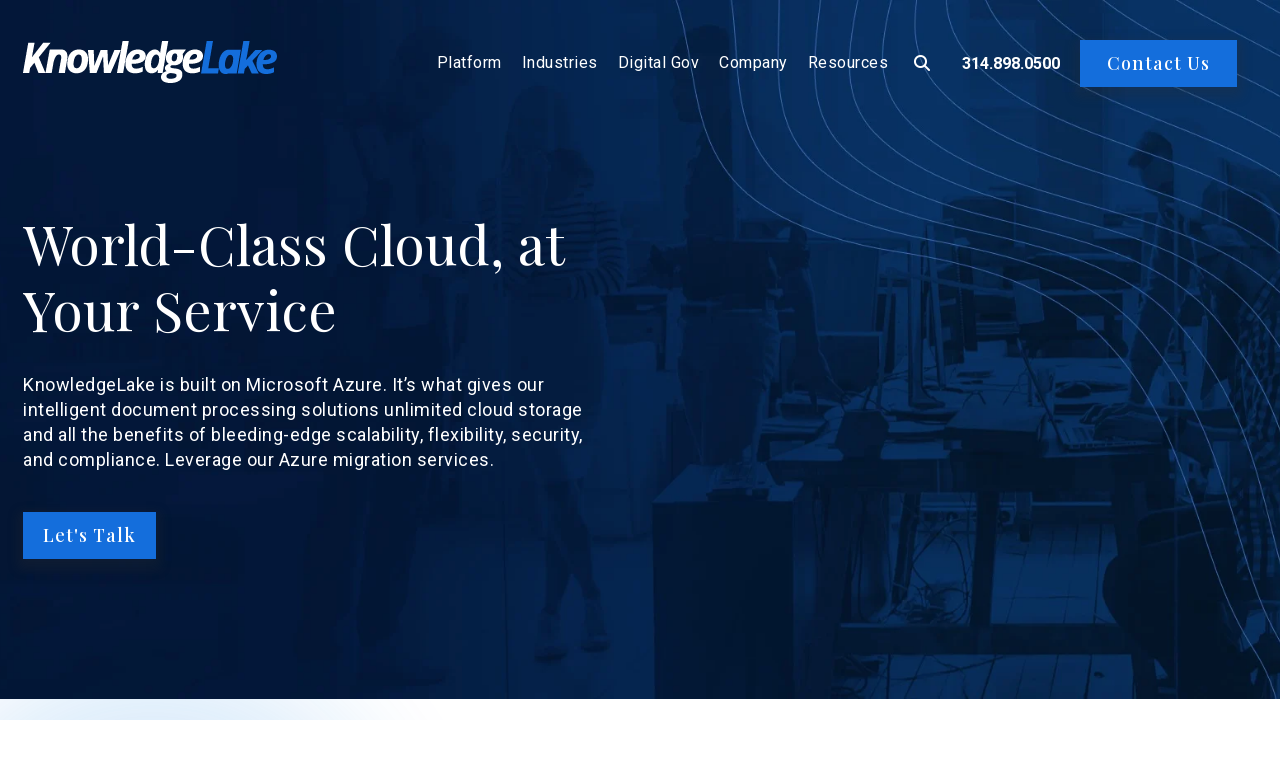

--- FILE ---
content_type: text/html; charset=UTF-8
request_url: https://www.knowledgelake.com/azure-migration-services
body_size: 6975
content:
<!doctype html><html lang="en"><head>
    <meta charset="utf-8">
    <title>Azure Migration Services | KnowledgeLake</title>
    <link rel="shortcut icon" href="https://www.knowledgelake.com/hubfs/KL_Head_Color_2018_squareicon.png">
    <meta name="description" content="We are built on Microsoft Azure, which provides unlimited cloud storage, robust security and many other benefits. Leverage our Azure migration services.">
    
    <meta name="viewport" content="width=device-width, initial-scale=1">

    <script src="/hs/hsstatic/jquery-libs/static-1.1/jquery/jquery-1.7.1.js"></script>
<script>hsjQuery = window['jQuery'];</script>
    <meta property="og:description" content="We are built on Microsoft Azure, which provides unlimited cloud storage, robust security and many other benefits. Leverage our Azure migration services.">
    <meta property="og:title" content="Azure Migration Services | KnowledgeLake">
    <meta name="twitter:description" content="We are built on Microsoft Azure, which provides unlimited cloud storage, robust security and many other benefits. Leverage our Azure migration services.">
    <meta name="twitter:title" content="Azure Migration Services | KnowledgeLake">

    

    
    <style>
a.cta_button{-moz-box-sizing:content-box !important;-webkit-box-sizing:content-box !important;box-sizing:content-box !important;vertical-align:middle}.hs-breadcrumb-menu{list-style-type:none;margin:0px 0px 0px 0px;padding:0px 0px 0px 0px}.hs-breadcrumb-menu-item{float:left;padding:10px 0px 10px 10px}.hs-breadcrumb-menu-divider:before{content:'›';padding-left:10px}.hs-featured-image-link{border:0}.hs-featured-image{float:right;margin:0 0 20px 20px;max-width:50%}@media (max-width: 568px){.hs-featured-image{float:none;margin:0;width:100%;max-width:100%}}.hs-screen-reader-text{clip:rect(1px, 1px, 1px, 1px);height:1px;overflow:hidden;position:absolute !important;width:1px}
</style>

<link rel="stylesheet" href="https://www.knowledgelake.com/hubfs/hub_generated/template_assets/1/87240635673/1744303517515/template_styles.min.css">
<link rel="stylesheet" href="https://www.knowledgelake.com/hubfs/hub_generated/module_assets/1/87241279062/1740852297260/module_u4m-header.min.css">
<link rel="stylesheet" href="https://www.knowledgelake.com/hubfs/hub_generated/module_assets/1/87240635498/1744322526487/module_u4m-hero.min.css">
<link rel="stylesheet" href="https://www.knowledgelake.com/hubfs/hub_generated/module_assets/1/87240635433/1744322518130/module_u4m-alternating-content.min.css">
<link rel="stylesheet" href="https://www.knowledgelake.com/hubfs/hub_generated/module_assets/1/87241279088/1744322539043/module_u4m-slider-tabs.min.css">
<link rel="stylesheet" href="https://www.knowledgelake.com/hubfs/hub_generated/module_assets/1/87240635465/1744322522472/module_u4m-cta-row.min.css">
<link rel="stylesheet" href="https://www.knowledgelake.com/hubfs/hub_generated/module_assets/1/87241279060/1740852295492/module_u4m-footer.min.css">
    

    
<!--  Added by GoogleAnalytics4 integration -->
<script>
var _hsp = window._hsp = window._hsp || [];
window.dataLayer = window.dataLayer || [];
function gtag(){dataLayer.push(arguments);}

var useGoogleConsentModeV2 = true;
var waitForUpdateMillis = 1000;


if (!window._hsGoogleConsentRunOnce) {
  window._hsGoogleConsentRunOnce = true;

  gtag('consent', 'default', {
    'ad_storage': 'denied',
    'analytics_storage': 'denied',
    'ad_user_data': 'denied',
    'ad_personalization': 'denied',
    'wait_for_update': waitForUpdateMillis
  });

  if (useGoogleConsentModeV2) {
    _hsp.push(['useGoogleConsentModeV2'])
  } else {
    _hsp.push(['addPrivacyConsentListener', function(consent){
      var hasAnalyticsConsent = consent && (consent.allowed || (consent.categories && consent.categories.analytics));
      var hasAdsConsent = consent && (consent.allowed || (consent.categories && consent.categories.advertisement));

      gtag('consent', 'update', {
        'ad_storage': hasAdsConsent ? 'granted' : 'denied',
        'analytics_storage': hasAnalyticsConsent ? 'granted' : 'denied',
        'ad_user_data': hasAdsConsent ? 'granted' : 'denied',
        'ad_personalization': hasAdsConsent ? 'granted' : 'denied'
      });
    }]);
  }
}

gtag('js', new Date());
gtag('set', 'developer_id.dZTQ1Zm', true);
gtag('config', 'G-QMXMCHZEFJ');
</script>
<script async src="https://www.googletagmanager.com/gtag/js?id=G-QMXMCHZEFJ"></script>

<!-- /Added by GoogleAnalytics4 integration -->

<!--  Added by GoogleTagManager integration -->
<script>
var _hsp = window._hsp = window._hsp || [];
window.dataLayer = window.dataLayer || [];
function gtag(){dataLayer.push(arguments);}

var useGoogleConsentModeV2 = true;
var waitForUpdateMillis = 1000;



var hsLoadGtm = function loadGtm() {
    if(window._hsGtmLoadOnce) {
      return;
    }

    if (useGoogleConsentModeV2) {

      gtag('set','developer_id.dZTQ1Zm',true);

      gtag('consent', 'default', {
      'ad_storage': 'denied',
      'analytics_storage': 'denied',
      'ad_user_data': 'denied',
      'ad_personalization': 'denied',
      'wait_for_update': waitForUpdateMillis
      });

      _hsp.push(['useGoogleConsentModeV2'])
    }

    (function(w,d,s,l,i){w[l]=w[l]||[];w[l].push({'gtm.start':
    new Date().getTime(),event:'gtm.js'});var f=d.getElementsByTagName(s)[0],
    j=d.createElement(s),dl=l!='dataLayer'?'&l='+l:'';j.async=true;j.src=
    'https://www.googletagmanager.com/gtm.js?id='+i+dl;f.parentNode.insertBefore(j,f);
    })(window,document,'script','dataLayer','GTM-W9XV5D');

    window._hsGtmLoadOnce = true;
};

_hsp.push(['addPrivacyConsentListener', function(consent){
  if(consent.allowed || (consent.categories && consent.categories.analytics)){
    hsLoadGtm();
  }
}]);

</script>

<!-- /Added by GoogleTagManager integration -->

    <link rel="canonical" href="https://www.knowledgelake.com/azure-migration-services">

<script>
    $(document).ready(function () {
        $('a[href^="http://"], a[href^="https://"]').not('a[href*="' + window.location.host + '"]').attr('target', '_blank');
    });
</script>
<!-- Google tag (gtag.js) -->
<script async src="https://www.googletagmanager.com/gtag/js?id=G-QMXMCHZEFJ"></script>
<script>
  window.dataLayer = window.dataLayer || [];
  function gtag(){dataLayer.push(arguments);}
  gtag('js', new Date());

  gtag('config', 'G-QMXMCHZEFJ');
</script>
<meta property="og:url" content="https://www.knowledgelake.com/azure-migration-services">
<meta name="twitter:card" content="summary">
<meta http-equiv="content-language" content="en">






    
<meta name="generator" content="HubSpot"></head>
<body class="  hs-content-id-89447082368 hs-site-page page   ">
<!--  Added by GoogleTagManager integration -->
<noscript><iframe src="https://www.googletagmanager.com/ns.html?id=GTM-W9XV5D" height="0" width="0" style="display:none;visibility:hidden"></iframe></noscript>

<!-- /Added by GoogleTagManager integration -->

    
    
        <div id="hs_cos_wrapper_u4m-header" class="hs_cos_wrapper hs_cos_wrapper_widget hs_cos_wrapper_type_module" style="" data-hs-cos-general-type="widget" data-hs-cos-type="module">

<header class="u4m-header">
  <a class="skip-to-content-link" href="#main-content">Skip to content</a>
  <div class="ie11-banner"><div class="ie11-banner-inner"></div></div>
  <div class="inner">
    <div class="logo">
      <a href="/?hsLang=en">
        <img loading="lazy" src="https://www.knowledgelake.com/hubfs/Web%202022/nb-kl-logo.svg" width="254" height="42" alt="knowledgelake-logo">
      </a>
    </div>
    <div class="menu"><span id="hs_cos_wrapper_u4m-header_" class="hs_cos_wrapper hs_cos_wrapper_widget hs_cos_wrapper_type_menu" style="" data-hs-cos-general-type="widget" data-hs-cos-type="menu"><div id="hs_menu_wrapper_u4m-header_" class="hs-menu-wrapper active-branch flyouts hs-menu-flow-horizontal" role="navigation" data-sitemap-name="default" data-menu-id="10094072971" aria-label="Navigation Menu">
 <ul role="menu">
  <li class="hs-menu-item hs-menu-depth-1 hs-item-has-children" role="none"><a href="https://www.knowledgelake.com/platform" aria-haspopup="true" aria-expanded="false" role="menuitem">Platform</a>
   <ul role="menu" class="hs-menu-children-wrapper">
    <li class="hs-menu-item hs-menu-depth-2" role="none"><a href="https://www.knowledgelake.com/platform" role="menuitem">Platform</a></li>
    <li class="hs-menu-item hs-menu-depth-2" role="none"><a href="https://www.knowledgelake.com/synthetic-labor" role="menuitem">Synthetic Labor™</a></li>
    <li class="hs-menu-item hs-menu-depth-2 hs-item-has-children" role="none"><a href="https://www.knowledgelake.com/intuitive-ai" role="menuitem">Intuitive AI</a>
     <ul role="menu" class="hs-menu-children-wrapper">
      <li class="hs-menu-item hs-menu-depth-3" role="none"><a href="https://www.knowledgelake.com/intuitive-ai" role="menuitem">Intuitive AI</a></li>
      <li class="hs-menu-item hs-menu-depth-3" role="none"><a href="https://www.knowledgelake.com/exploring-the-potential-of-ai" role="menuitem">Learn More About AI</a></li>
     </ul></li>
    <li class="hs-menu-item hs-menu-depth-2" role="none"><a href="https://www.knowledgelake.com/cloud" role="menuitem">Cloud</a></li>
    <li class="hs-menu-item hs-menu-depth-2 hs-item-has-children" role="none"><a href="javascript:;" role="menuitem">Integrations</a>
     <ul role="menu" class="hs-menu-children-wrapper">
      <li class="hs-menu-item hs-menu-depth-3" role="none"><a href="https://www.knowledgelake.com/microsoft-office-sharepoint" role="menuitem">Microsoft 365/SharePoint</a></li>
      <li class="hs-menu-item hs-menu-depth-3" role="none"><a href="https://www.knowledgelake.com/microsoft-sharepoint-premium-syntex" role="menuitem">Microsoft SharePoint Premium and Syntex</a></li>
      <li class="hs-menu-item hs-menu-depth-3" role="none"><a href="https://www.knowledgelake.com/ecm-integrations" role="menuitem">ECM Integrations</a></li>
     </ul></li>
   </ul></li>
  <li class="hs-menu-item hs-menu-depth-1 hs-item-has-children" role="none"><a href="javascript:;" aria-haspopup="true" aria-expanded="false" role="menuitem">Industries</a>
   <ul role="menu" class="hs-menu-children-wrapper">
    <li class="hs-menu-item hs-menu-depth-2" role="none"><a href="https://www.knowledgelake.com/enterprise-automation-financial-services" role="menuitem">FinServ</a></li>
    <li class="hs-menu-item hs-menu-depth-2" role="none"><a href="https://www.knowledgelake.com/accounts-receivable-automation" role="menuitem">Manufacturing</a></li>
    <li class="hs-menu-item hs-menu-depth-2" role="none"><a href="https://www.knowledgelake.com/university-content-management-system" role="menuitem">Higher Ed</a></li>
    <li class="hs-menu-item hs-menu-depth-2" role="none"><a href="https://www.knowledgelake.com/healthcare-administration-software" role="menuitem">Healthcare</a></li>
    <li class="hs-menu-item hs-menu-depth-2" role="none"><a href="https://www.knowledgelake.com/insurance-agency-management-software" role="menuitem">Insurance</a></li>
    <li class="hs-menu-item hs-menu-depth-2" role="none"><a href="https://www.knowledgelake.com/outsourced-services-bpo" role="menuitem">BPO</a></li>
   </ul></li>
  <li class="hs-menu-item hs-menu-depth-1 hs-item-has-children" role="none"><a href="https://www.knowledgelake.com/digital-government" aria-haspopup="true" aria-expanded="false" role="menuitem">Digital Gov</a>
   <ul role="menu" class="hs-menu-children-wrapper">
    <li class="hs-menu-item hs-menu-depth-2" role="none"><a href="https://www.knowledgelake.com/digital-government" role="menuitem">Digital Gov</a></li>
   </ul></li>
  <li class="hs-menu-item hs-menu-depth-1 hs-item-has-children" role="none"><a href="javascript:;" aria-haspopup="true" aria-expanded="false" role="menuitem">Company</a>
   <ul role="menu" class="hs-menu-children-wrapper">
    <li class="hs-menu-item hs-menu-depth-2" role="none"><a href="https://www.knowledgelake.com/about-us" role="menuitem">About Us</a></li>
    <li class="hs-menu-item hs-menu-depth-2" role="none"><a href="https://www.knowledgelake.com/partners" role="menuitem">Our Partners</a></li>
    <li class="hs-menu-item hs-menu-depth-2" role="none"><a href="https://www.knowledgelake.com/careers" role="menuitem">Join the Team</a></li>
   </ul></li>
  <li class="hs-menu-item hs-menu-depth-1 hs-item-has-children" role="none"><a href="javascript:;" aria-haspopup="true" aria-expanded="false" role="menuitem">Resources</a>
   <ul role="menu" class="hs-menu-children-wrapper">
    <li class="hs-menu-item hs-menu-depth-2" role="none"><a href="https://www.knowledgelake.com/resource-center" role="menuitem">Resource Center</a></li>
    <li class="hs-menu-item hs-menu-depth-2" role="none"><a href="https://www.knowledgelake.com/blog" role="menuitem">Blog</a></li>
    <li class="hs-menu-item hs-menu-depth-2" role="none"><a href="https://www.knowledgelake.com/webinars" role="menuitem">Webinars</a></li>
    <li class="hs-menu-item hs-menu-depth-2" role="none"><a href="https://www.knowledgelake.com/newsroom" role="menuitem">Newsroom</a></li>
    <li class="hs-menu-item hs-menu-depth-2" role="none"><a href="https://help.knowledgelake.com/hc/en-us" role="menuitem">Support</a></li>
   </ul></li>
 </ul>
</div></span></div>
    <div class="search-toggle"><i class="fas fa-search search-toggle-button" aria-hidden="true"></i></div>
    
    <!-- Add Phone Number Here -->
    <div class="phone-number">
      <a href="tel:+13148980500">314.898.0500</a>
    </div>

    <div class="cta"><span id="hs_cos_wrapper_u4m-header_" class="hs_cos_wrapper hs_cos_wrapper_widget hs_cos_wrapper_type_cta" style="" data-hs-cos-general-type="widget" data-hs-cos-type="cta"><!--HubSpot Call-to-Action Code --><span class="hs-cta-wrapper" id="hs-cta-wrapper-5f620b97-8fa9-46d4-ad80-25f0134602ff"><span class="hs-cta-node hs-cta-5f620b97-8fa9-46d4-ad80-25f0134602ff" id="hs-cta-5f620b97-8fa9-46d4-ad80-25f0134602ff"><!--[if lte IE 8]><div id="hs-cta-ie-element"></div><![endif]--><a href="https://cta-redirect.hubspot.com/cta/redirect/5802762/5f620b97-8fa9-46d4-ad80-25f0134602ff"><img class="hs-cta-img" id="hs-cta-img-5f620b97-8fa9-46d4-ad80-25f0134602ff" style="border-width:0px;" src="https://no-cache.hubspot.com/cta/default/5802762/5f620b97-8fa9-46d4-ad80-25f0134602ff.png" alt="Contact Us"></a></span><script charset="utf-8" src="/hs/cta/cta/current.js"></script><script type="text/javascript"> hbspt.cta._relativeUrls=true;hbspt.cta.load(5802762, '5f620b97-8fa9-46d4-ad80-25f0134602ff', {"useNewLoader":"true","region":"na1"}); </script></span><!-- end HubSpot Call-to-Action Code --></span></div>
    <button class="hamburger-toggle x2" aria-label="Menu Toggle"><span class="lines"></span></button>
    <div class="offscreen-menu">
      <div class="content">
        <div class="mobile-search">
            <div class="hs-search-field"> 
              <div class="hs-search-field__bar"> 
                <form action="/hs-search-results">
                  <input type="text" class="hs-search-field__input search-input" name="term" autocomplete="off" aria-label="Search" placeholder="Search">
                  <input type="hidden" name="type" value="SITE_PAGE">
                  <input type="hidden" name="type" value="LANDING_PAGE">
                  <input type="hidden" name="type" value="BLOG_POST">
                  <input type="hidden" name="type" value="LISTING_PAGE">
                  <input type="hidden" name="type" value="KNOWLEDGE_ARTICLE">     
                  <button aria-label="Search" class="search-button"><i class="fas fa-search" aria-hidden="true"></i></button>
                </form>
              </div>
              <ul class="hs-search-field__suggestions"></ul>
            </div>
        </div> 
        <div class="mobile-menu"><span id="hs_cos_wrapper_u4m-header_" class="hs_cos_wrapper hs_cos_wrapper_widget hs_cos_wrapper_type_menu" style="" data-hs-cos-general-type="widget" data-hs-cos-type="menu"><div id="hs_menu_wrapper_u4m-header_" class="hs-menu-wrapper active-branch no-flyouts hs-menu-flow-vertical" role="navigation" data-sitemap-name="default" data-menu-id="10094072971" aria-label="Navigation Menu">
 <ul role="menu">
  <li class="hs-menu-item hs-menu-depth-1 hs-item-has-children" role="none"><a href="https://www.knowledgelake.com/platform" aria-haspopup="true" aria-expanded="false" role="menuitem">Platform</a>
   <ul role="menu" class="hs-menu-children-wrapper">
    <li class="hs-menu-item hs-menu-depth-2" role="none"><a href="https://www.knowledgelake.com/platform" role="menuitem">Platform</a></li>
    <li class="hs-menu-item hs-menu-depth-2" role="none"><a href="https://www.knowledgelake.com/synthetic-labor" role="menuitem">Synthetic Labor™</a></li>
    <li class="hs-menu-item hs-menu-depth-2 hs-item-has-children" role="none"><a href="https://www.knowledgelake.com/intuitive-ai" role="menuitem">Intuitive AI</a>
     <ul role="menu" class="hs-menu-children-wrapper">
      <li class="hs-menu-item hs-menu-depth-3" role="none"><a href="https://www.knowledgelake.com/intuitive-ai" role="menuitem">Intuitive AI</a></li>
      <li class="hs-menu-item hs-menu-depth-3" role="none"><a href="https://www.knowledgelake.com/exploring-the-potential-of-ai" role="menuitem">Learn More About AI</a></li>
     </ul></li>
    <li class="hs-menu-item hs-menu-depth-2" role="none"><a href="https://www.knowledgelake.com/cloud" role="menuitem">Cloud</a></li>
    <li class="hs-menu-item hs-menu-depth-2 hs-item-has-children" role="none"><a href="javascript:;" role="menuitem">Integrations</a>
     <ul role="menu" class="hs-menu-children-wrapper">
      <li class="hs-menu-item hs-menu-depth-3" role="none"><a href="https://www.knowledgelake.com/microsoft-office-sharepoint" role="menuitem">Microsoft 365/SharePoint</a></li>
      <li class="hs-menu-item hs-menu-depth-3" role="none"><a href="https://www.knowledgelake.com/microsoft-sharepoint-premium-syntex" role="menuitem">Microsoft SharePoint Premium and Syntex</a></li>
      <li class="hs-menu-item hs-menu-depth-3" role="none"><a href="https://www.knowledgelake.com/ecm-integrations" role="menuitem">ECM Integrations</a></li>
     </ul></li>
   </ul></li>
  <li class="hs-menu-item hs-menu-depth-1 hs-item-has-children" role="none"><a href="javascript:;" aria-haspopup="true" aria-expanded="false" role="menuitem">Industries</a>
   <ul role="menu" class="hs-menu-children-wrapper">
    <li class="hs-menu-item hs-menu-depth-2" role="none"><a href="https://www.knowledgelake.com/enterprise-automation-financial-services" role="menuitem">FinServ</a></li>
    <li class="hs-menu-item hs-menu-depth-2" role="none"><a href="https://www.knowledgelake.com/accounts-receivable-automation" role="menuitem">Manufacturing</a></li>
    <li class="hs-menu-item hs-menu-depth-2" role="none"><a href="https://www.knowledgelake.com/university-content-management-system" role="menuitem">Higher Ed</a></li>
    <li class="hs-menu-item hs-menu-depth-2" role="none"><a href="https://www.knowledgelake.com/healthcare-administration-software" role="menuitem">Healthcare</a></li>
    <li class="hs-menu-item hs-menu-depth-2" role="none"><a href="https://www.knowledgelake.com/insurance-agency-management-software" role="menuitem">Insurance</a></li>
    <li class="hs-menu-item hs-menu-depth-2" role="none"><a href="https://www.knowledgelake.com/outsourced-services-bpo" role="menuitem">BPO</a></li>
   </ul></li>
  <li class="hs-menu-item hs-menu-depth-1 hs-item-has-children" role="none"><a href="https://www.knowledgelake.com/digital-government" aria-haspopup="true" aria-expanded="false" role="menuitem">Digital Gov</a>
   <ul role="menu" class="hs-menu-children-wrapper">
    <li class="hs-menu-item hs-menu-depth-2" role="none"><a href="https://www.knowledgelake.com/digital-government" role="menuitem">Digital Gov</a></li>
   </ul></li>
  <li class="hs-menu-item hs-menu-depth-1 hs-item-has-children" role="none"><a href="javascript:;" aria-haspopup="true" aria-expanded="false" role="menuitem">Company</a>
   <ul role="menu" class="hs-menu-children-wrapper">
    <li class="hs-menu-item hs-menu-depth-2" role="none"><a href="https://www.knowledgelake.com/about-us" role="menuitem">About Us</a></li>
    <li class="hs-menu-item hs-menu-depth-2" role="none"><a href="https://www.knowledgelake.com/partners" role="menuitem">Our Partners</a></li>
    <li class="hs-menu-item hs-menu-depth-2" role="none"><a href="https://www.knowledgelake.com/careers" role="menuitem">Join the Team</a></li>
   </ul></li>
  <li class="hs-menu-item hs-menu-depth-1 hs-item-has-children" role="none"><a href="javascript:;" aria-haspopup="true" aria-expanded="false" role="menuitem">Resources</a>
   <ul role="menu" class="hs-menu-children-wrapper">
    <li class="hs-menu-item hs-menu-depth-2" role="none"><a href="https://www.knowledgelake.com/resource-center" role="menuitem">Resource Center</a></li>
    <li class="hs-menu-item hs-menu-depth-2" role="none"><a href="https://www.knowledgelake.com/blog" role="menuitem">Blog</a></li>
    <li class="hs-menu-item hs-menu-depth-2" role="none"><a href="https://www.knowledgelake.com/webinars" role="menuitem">Webinars</a></li>
    <li class="hs-menu-item hs-menu-depth-2" role="none"><a href="https://www.knowledgelake.com/newsroom" role="menuitem">Newsroom</a></li>
    <li class="hs-menu-item hs-menu-depth-2" role="none"><a href="https://help.knowledgelake.com/hc/en-us" role="menuitem">Support</a></li>
   </ul></li>
 </ul>
</div></span></div>
        <div class="mobile-cta"><span id="hs_cos_wrapper_u4m-header_" class="hs_cos_wrapper hs_cos_wrapper_widget hs_cos_wrapper_type_cta" style="" data-hs-cos-general-type="widget" data-hs-cos-type="cta"><!--HubSpot Call-to-Action Code --><span class="hs-cta-wrapper" id="hs-cta-wrapper-5f620b97-8fa9-46d4-ad80-25f0134602ff"><span class="hs-cta-node hs-cta-5f620b97-8fa9-46d4-ad80-25f0134602ff" id="hs-cta-5f620b97-8fa9-46d4-ad80-25f0134602ff"><!--[if lte IE 8]><div id="hs-cta-ie-element"></div><![endif]--><a href="https://cta-redirect.hubspot.com/cta/redirect/5802762/5f620b97-8fa9-46d4-ad80-25f0134602ff"><img class="hs-cta-img" id="hs-cta-img-5f620b97-8fa9-46d4-ad80-25f0134602ff" style="border-width:0px;" src="https://no-cache.hubspot.com/cta/default/5802762/5f620b97-8fa9-46d4-ad80-25f0134602ff.png" alt="Contact Us"></a></span><script charset="utf-8" src="/hs/cta/cta/current.js"></script><script type="text/javascript"> hbspt.cta._relativeUrls=true;hbspt.cta.load(5802762, '5f620b97-8fa9-46d4-ad80-25f0134602ff', {"useNewLoader":"true","region":"na1"}); </script></span><!-- end HubSpot Call-to-Action Code --></span></div>
      </div>
    </div>  
  </div>

  <div class="search-overlay">
    <div class="hs-search-field"> 
      <div class="hs-search-field__bar"> 
        <form action="/hs-search-results">
          <input type="text" class="hs-search-field__input search-input" name="term" autocomplete="off" aria-label="Search" placeholder="Search">
          <input type="hidden" name="type" value="SITE_PAGE">
          <input type="hidden" name="type" value="LANDING_PAGE">
          <input type="hidden" name="type" value="BLOG_POST">
          <input type="hidden" name="type" value="LISTING_PAGE">
          <input type="hidden" name="type" value="KNOWLEDGE_ARTICLE">     
          <button aria-label="Search" class="search-button"><i class="fas fa-search" aria-hidden="true"></i></button>          
          <span class="search-overlay-close" aria-label="Close"><i class="fas fa-times" aria-hidden="true"></i></span>
        </form>
      </div>
      <ul class="hs-search-field__suggestions"></ul>
    </div>
  </div>

      
</header></div>
    

    
  <main id="main-content">
    <span id="hs_cos_wrapper_flexible_column" class="hs_cos_wrapper hs_cos_wrapper_widget_container hs_cos_wrapper_type_widget_container" style="" data-hs-cos-general-type="widget_container" data-hs-cos-type="widget_container"><div id="hs_cos_wrapper_widget_1666033644726" class="hs_cos_wrapper hs_cos_wrapper_widget hs_cos_wrapper_type_module" style="" data-hs-cos-general-type="widget" data-hs-cos-type="module">
  
  
  <section class="u4m-hero none widget_1666033644726  lazy  

     
        top-margin-default
    
    
     
      bottom-margin-default
    
    
    
      top-padding-default
    
    
    
      bottom-padding-default
    
    
    


" data-bg="https://5802762.fs1.hubspotusercontent-na1.net/hub/5802762/hubfs/Web%202022/Hero%20Images/Knowledgelake-Background-Azure.jpg?length=1920&amp;name=Knowledgelake-Background-Azure.jpg" style=" ">


    <style>  
      
      
      
      
        
       
        
      
        section.u4m-hero none.widget_1666033644726 { background-size: cover; background-position: 50%;}
      
    </style>



<a class="anchor" id="widget_1666033644726"></a>
  
  <div class="overlay" style=" background-color:rgba(255, 255, 255,0.0); ">
    <div class="content-wrap none text-left" style="">
          
        
      
  
      <div class="copy">
  
        
        <h1 class="heading ">World-Class Cloud, at <br>Your Service</h1>
        <p class="subtext">KnowledgeLake is built on Microsoft Azure. It’s what gives our intelligent document processing solutions unlimited cloud storage and all the benefits of bleeding-edge scalability, flexibility, security, and compliance. Leverage our Azure migration services.</p>
  
        
        
        <span class="cta link1"><span id="hs_cos_wrapper_widget_1666033644726_" class="hs_cos_wrapper hs_cos_wrapper_widget hs_cos_wrapper_type_cta" style="" data-hs-cos-general-type="widget" data-hs-cos-type="cta"><!--HubSpot Call-to-Action Code --><span class="hs-cta-wrapper" id="hs-cta-wrapper-4700e028-93bf-4dc7-bde3-8ca420138926"><span class="hs-cta-node hs-cta-4700e028-93bf-4dc7-bde3-8ca420138926" id="hs-cta-4700e028-93bf-4dc7-bde3-8ca420138926"><!--[if lte IE 8]><div id="hs-cta-ie-element"></div><![endif]--><a href="https://cta-redirect.hubspot.com/cta/redirect/5802762/4700e028-93bf-4dc7-bde3-8ca420138926"><img class="hs-cta-img" id="hs-cta-img-4700e028-93bf-4dc7-bde3-8ca420138926" style="border-width:0px;" src="https://no-cache.hubspot.com/cta/default/5802762/4700e028-93bf-4dc7-bde3-8ca420138926.png" alt="Let's Talk"></a></span><script charset="utf-8" src="/hs/cta/cta/current.js"></script><script type="text/javascript"> hbspt.cta._relativeUrls=true;hbspt.cta.load(5802762, '4700e028-93bf-4dc7-bde3-8ca420138926', {"useNewLoader":"true","region":"na1"}); </script></span><!-- end HubSpot Call-to-Action Code --></span></span>
        
  
        
        
        
        
  
  
      </div>
    </div>
  </div>
  
  </section></div>
<div id="hs_cos_wrapper_widget_1666033651710" class="hs_cos_wrapper hs_cos_wrapper_widget hs_cos_wrapper_type_module" style="" data-hs-cos-general-type="widget" data-hs-cos-type="module">
  
  
  
  
  <section class="u4m-alternating-content widget_1666033651710  hide-deco  " style=" ">




<a class="anchor" id="widget_1666033651710"></a>
  
  <div class="inner ">           
    <div class="additional-content ">            
      
      <div class="image"><div class="image-mask "><img loading="lazy" src="https://www.knowledgelake.com/hs-fs/hubfs/Stock%20images/Businessman%20hand%20working%20with%20a%20Cloud%20Computing%20diagram%20on%20the%20new%20computer%20interface%20as%20concept.jpeg?width=670&amp;height=446&amp;name=Businessman%20hand%20working%20with%20a%20Cloud%20Computing%20diagram%20on%20the%20new%20computer%20interface%20as%20concept.jpeg" width="670" height="446" alt="Businessman hand working with a Cloud Computing diagram on the new computer interface as concept" srcset="https://www.knowledgelake.com/hs-fs/hubfs/Stock%20images/Businessman%20hand%20working%20with%20a%20Cloud%20Computing%20diagram%20on%20the%20new%20computer%20interface%20as%20concept.jpeg?width=335&amp;height=223&amp;name=Businessman%20hand%20working%20with%20a%20Cloud%20Computing%20diagram%20on%20the%20new%20computer%20interface%20as%20concept.jpeg 335w, https://www.knowledgelake.com/hs-fs/hubfs/Stock%20images/Businessman%20hand%20working%20with%20a%20Cloud%20Computing%20diagram%20on%20the%20new%20computer%20interface%20as%20concept.jpeg?width=670&amp;height=446&amp;name=Businessman%20hand%20working%20with%20a%20Cloud%20Computing%20diagram%20on%20the%20new%20computer%20interface%20as%20concept.jpeg 670w, https://www.knowledgelake.com/hs-fs/hubfs/Stock%20images/Businessman%20hand%20working%20with%20a%20Cloud%20Computing%20diagram%20on%20the%20new%20computer%20interface%20as%20concept.jpeg?width=1005&amp;height=669&amp;name=Businessman%20hand%20working%20with%20a%20Cloud%20Computing%20diagram%20on%20the%20new%20computer%20interface%20as%20concept.jpeg 1005w, https://www.knowledgelake.com/hs-fs/hubfs/Stock%20images/Businessman%20hand%20working%20with%20a%20Cloud%20Computing%20diagram%20on%20the%20new%20computer%20interface%20as%20concept.jpeg?width=1340&amp;height=892&amp;name=Businessman%20hand%20working%20with%20a%20Cloud%20Computing%20diagram%20on%20the%20new%20computer%20interface%20as%20concept.jpeg 1340w, https://www.knowledgelake.com/hs-fs/hubfs/Stock%20images/Businessman%20hand%20working%20with%20a%20Cloud%20Computing%20diagram%20on%20the%20new%20computer%20interface%20as%20concept.jpeg?width=1675&amp;height=1115&amp;name=Businessman%20hand%20working%20with%20a%20Cloud%20Computing%20diagram%20on%20the%20new%20computer%20interface%20as%20concept.jpeg 1675w, https://www.knowledgelake.com/hs-fs/hubfs/Stock%20images/Businessman%20hand%20working%20with%20a%20Cloud%20Computing%20diagram%20on%20the%20new%20computer%20interface%20as%20concept.jpeg?width=2010&amp;height=1338&amp;name=Businessman%20hand%20working%20with%20a%20Cloud%20Computing%20diagram%20on%20the%20new%20computer%20interface%20as%20concept.jpeg 2010w" sizes="(max-width: 670px) 100vw, 670px"></div></div>
      
    </div>      
    <div class="content">
      
      
      <h2>A Perfect Fit for Your Microsoft Environment</h2>
      
      <span><p>A managed cloud infrastructure that assures you of having the most up-to-date technology and fits seamlessly with your existing Microsoft environment. Forget about ripping and replacing, or wasting time and money on expensive implementations. KnowledgeLake gives you the simplest yet most effective intelligent document processing solution on the most advanced public cloud you can get.&nbsp;</p></span>       
      
      <!-- No link -->
      
    </div>
  </div>
  </section></div>
<div id="hs_cos_wrapper_widget_1666721602722" class="hs_cos_wrapper hs_cos_wrapper_widget hs_cos_wrapper_type_module" style="" data-hs-cos-general-type="widget" data-hs-cos-type="module">


 
<section class="u4m-slider-tabs widget_1666721602722  " style=" ">




<a class="anchor" id="widget_1666721602722"></a>
  <div class="overlay-bg"></div>
  <div class="intro ">
    
    <h2 class="heading">It Doesn’t Get Better Than This.</h2>
     
     
  </div>
  <div class="slide-container nav-left">
    <div class="subnav ">
      
      
      <div class="nav-item nav-item1 active " iteration="1">
        <a class="tab-navigation-text">
          Unlimited Storage <span class="active-indicator"><div class="horizontal-line"></div><div class="vertical-line"></div></span>
        </a>
        
      </div>
      <div class="slide-mobile" style="display:none;">
        
        <div class="slide-inner left-navigation">
  <div class="slide-column-1">
    <h3 class="slide-title">Unlimited Storage</h3>
    
    <div class="slide-content"><p>KnowledgeLake Content Services is an unlimited, searchable repository for your most important documents. It’s enterprise content management built on Azure that you can scale up or down as you need. Consolidate document management and archiving into one reliable and easy-to-maintain platform.</p></div>   
  </div>
</div>
        
      </div>
      
      
      
      <div class="nav-item nav-item2  " iteration="2">
        <a class="tab-navigation-text">
          Maximum Grade Security <span class="active-indicator"><div class="horizontal-line"></div><div class="vertical-line"></div></span>
        </a>
        
      </div>
      <div class="slide-mobile" style="display:none;">
        
        <div class="slide-inner left-navigation">
  <div class="slide-column-1">
    <h3 class="slide-title">Maximum Grade Security</h3>
    
    <div class="slide-content"><p>Customers using KnowledgeLake gain the most advanced cybersecurity infrastructure available. Azure’s state-of-the-art security keeps you and your assets protected 24/7. Microsoft’s global cyberdefense gives you the benefit of constantly updated security protocols, hardened global data centers, and thousands of security experts working constantly to protect you against the latest threats.</p></div>   
  </div>
</div>
        
      </div>
      
      
      
      <div class="nav-item nav-item3  " iteration="3">
        <a class="tab-navigation-text">
          Certified for the Public Cloud <span class="active-indicator"><div class="horizontal-line"></div><div class="vertical-line"></div></span>
        </a>
        
      </div>
      <div class="slide-mobile" style="display:none;">
        
        <div class="slide-inner left-navigation">
  <div class="slide-column-1">
    <h3 class="slide-title">Certified for the Public Cloud</h3>
    
    <div class="slide-content"><p>Azure provides critical certifications for government and public sector organizations. Customers can leverage the KnowledgeLake platform within the Microsoft 365 Government Community Cloud (GCC) and GCC High – public cloud environments designed to ensure compliance with federal information and cybersecurity regulations. Azure is public cloud certified for numerous industries including financial services, manufacturing, and education.</p></div>   
  </div>
</div>
        
      </div>
      
      
    </div>    
    <div class="slides">
      
      <div class="slide active slide1" iteration="1">
        
        <div class="slide-inner left-navigation">
  <div class="slide-column-1">
    <h3 class="slide-title">Unlimited Storage</h3>
    
    <div class="slide-content"><p>KnowledgeLake Content Services is an unlimited, searchable repository for your most important documents. It’s enterprise content management built on Azure that you can scale up or down as you need. Consolidate document management and archiving into one reliable and easy-to-maintain platform.</p></div>   
  </div>
</div>
        
      </div>
      
      <div class="slide  slide2" iteration="2">
        
        <div class="slide-inner left-navigation">
  <div class="slide-column-1">
    <h3 class="slide-title">Maximum Grade Security</h3>
    
    <div class="slide-content"><p>Customers using KnowledgeLake gain the most advanced cybersecurity infrastructure available. Azure’s state-of-the-art security keeps you and your assets protected 24/7. Microsoft’s global cyberdefense gives you the benefit of constantly updated security protocols, hardened global data centers, and thousands of security experts working constantly to protect you against the latest threats.</p></div>   
  </div>
</div>
        
      </div>
      
      <div class="slide  slide3" iteration="3">
        
        <div class="slide-inner left-navigation">
  <div class="slide-column-1">
    <h3 class="slide-title">Certified for the Public Cloud</h3>
    
    <div class="slide-content"><p>Azure provides critical certifications for government and public sector organizations. Customers can leverage the KnowledgeLake platform within the Microsoft 365 Government Community Cloud (GCC) and GCC High – public cloud environments designed to ensure compliance with federal information and cybersecurity regulations. Azure is public cloud certified for numerous industries including financial services, manufacturing, and education.</p></div>   
  </div>
</div>
        
      </div>
      
    </div>
  </div>
</section></div>
<div id="hs_cos_wrapper_widget_1666033698574" class="hs_cos_wrapper hs_cos_wrapper_widget hs_cos_wrapper_type_module" style="" data-hs-cos-general-type="widget" data-hs-cos-type="module">
  
    
  <section class="u4m-cta-row widget_1666033698574  

     
        top-margin-custom
    
    
     
      bottom-margin-default
    
    
    
      top-padding-default
    
    
    
      bottom-padding-default
    
    
    


" style=" ">


    <style>  
      
      
        section.u4m-cta-row.widget_1666033698574 {margin-top:200rem; }
        @media (max-width: 767px) { section.u4m-cta-row.widget_1666033698574 { margin-top:100rem; } }
      
      
      
        
       
        
      
    </style>



<a class="anchor" id="widget_1666033698574"></a>
    <div class="inner ">
      <div class="copy ">
        <div class="intro">
        <h2 class="heading">Gain the Benefit of World-Class Cloud</h2>
        
          <p class="text">Let’s talk about where KnowledgeLake’s Azure-based architecture fits in your stack.</p>
        
        </div>
        <div class="cta">
          
            
            
            <a href="https://www.knowledgelake.com/contact-us?hsLang=en">
              Contact Us
            </a>
                  
        </div>
      </div>
  
      
  
    </div>
  </section></div></span>
  </main>
  


    
        <div id="hs_cos_wrapper_u4m-footer" class="hs_cos_wrapper hs_cos_wrapper_widget hs_cos_wrapper_type_module" style="" data-hs-cos-general-type="widget" data-hs-cos-type="module"><footer class="u4m-footer lazy">
	<div class="menu">
		<span id="hs_cos_wrapper_u4m-footer_" class="hs_cos_wrapper hs_cos_wrapper_widget hs_cos_wrapper_type_menu" style="" data-hs-cos-general-type="widget" data-hs-cos-type="menu"><div id="hs_menu_wrapper_u4m-footer_" class="hs-menu-wrapper active-branch no-flyouts hs-menu-flow-horizontal" role="navigation" data-sitemap-name="default" data-menu-id="87755028324" aria-label="Navigation Menu">
 <ul role="menu">
  <li class="hs-menu-item hs-menu-depth-1 hs-item-has-children" role="none"><a href="https://www.knowledgelake.com/platform" aria-haspopup="true" aria-expanded="false" role="menuitem">Platform</a>
   <ul role="menu" class="hs-menu-children-wrapper">
    <li class="hs-menu-item hs-menu-depth-2" role="none"><a href="https://www.knowledgelake.com/platform" role="menuitem">Platform</a></li>
    <li class="hs-menu-item hs-menu-depth-2" role="none"><a href="https://www.knowledgelake.com/synthetic-labor" role="menuitem">Synthetic Labor™</a></li>
    <li class="hs-menu-item hs-menu-depth-2 hs-item-has-children" role="none"><a href="https://www.knowledgelake.com/intuitive-ai" role="menuitem">Intuitive AI</a>
     <ul role="menu" class="hs-menu-children-wrapper">
      <li class="hs-menu-item hs-menu-depth-3" role="none"><a href="https://www.knowledgelake.com/intuitive-ai" role="menuitem">Intuitive AI</a></li>
      <li class="hs-menu-item hs-menu-depth-3" role="none"><a href="https://www.knowledgelake.com/exploring-the-potential-of-ai" role="menuitem">Learn More About AI</a></li>
     </ul></li>
    <li class="hs-menu-item hs-menu-depth-2" role="none"><a href="https://www.knowledgelake.com/cloud" role="menuitem">Cloud</a></li>
    <li class="hs-menu-item hs-menu-depth-2 hs-item-has-children" role="none"><a href="javascript:;" role="menuitem">Integrations</a>
     <ul role="menu" class="hs-menu-children-wrapper">
      <li class="hs-menu-item hs-menu-depth-3" role="none"><a href="https://www.knowledgelake.com/microsoft-office-sharepoint" role="menuitem">Microsoft 365/SharePoint</a></li>
      <li class="hs-menu-item hs-menu-depth-3" role="none"><a href="https://www.knowledgelake.com/microsoft-sharepoint-premium-syntex" role="menuitem">Microsoft SharePoint Premium and Syntex</a></li>
      <li class="hs-menu-item hs-menu-depth-3" role="none"><a href="https://www.knowledgelake.com/ecm-integrations" role="menuitem">ECM Integrations</a></li>
     </ul></li>
   </ul></li>
  <li class="hs-menu-item hs-menu-depth-1 hs-item-has-children" role="none"><a href="javascript:;" aria-haspopup="true" aria-expanded="false" role="menuitem">Industries</a>
   <ul role="menu" class="hs-menu-children-wrapper">
    <li class="hs-menu-item hs-menu-depth-2 hs-item-has-children" role="none"><a href="javascript:;" role="menuitem">Industries</a>
     <ul role="menu" class="hs-menu-children-wrapper">
      <li class="hs-menu-item hs-menu-depth-3" role="none"><a href="https://www.knowledgelake.com/enterprise-automation-financial-services" role="menuitem">FinServ</a></li>
      <li class="hs-menu-item hs-menu-depth-3" role="none"><a href="https://www.knowledgelake.com/accounts-receivable-automation" role="menuitem">Manufacturing </a></li>
      <li class="hs-menu-item hs-menu-depth-3" role="none"><a href="https://www.knowledgelake.com/university-content-management-system" role="menuitem">Higher Ed</a></li>
      <li class="hs-menu-item hs-menu-depth-3" role="none"><a href="https://www.knowledgelake.com/healthcare-administration-software" role="menuitem">Healthcare</a></li>
      <li class="hs-menu-item hs-menu-depth-3" role="none"><a href="https://www.knowledgelake.com/insurance-agency-management-software" role="menuitem">Insurance</a></li>
      <li class="hs-menu-item hs-menu-depth-3" role="none"><a href="https://www.knowledgelake.com/outsourced-services-bpo" role="menuitem">BPO</a></li>
     </ul></li>
   </ul></li>
  <li class="hs-menu-item hs-menu-depth-1 hs-item-has-children" role="none"><a href="https://www.knowledgelake.com/digital-government" aria-haspopup="true" aria-expanded="false" role="menuitem">Digital Gov</a>
   <ul role="menu" class="hs-menu-children-wrapper">
    <li class="hs-menu-item hs-menu-depth-2" role="none"><a href="https://www.knowledgelake.com/digital-government" role="menuitem">Digital Gov</a></li>
   </ul></li>
  <li class="hs-menu-item hs-menu-depth-1 hs-item-has-children" role="none"><a href="javascript:;" aria-haspopup="true" aria-expanded="false" role="menuitem">Company</a>
   <ul role="menu" class="hs-menu-children-wrapper">
    <li class="hs-menu-item hs-menu-depth-2" role="none"><a href="https://www.knowledgelake.com/about-us" role="menuitem">About Us</a></li>
    <li class="hs-menu-item hs-menu-depth-2" role="none"><a href="https://www.knowledgelake.com/partners" role="menuitem">Our Partners</a></li>
    <li class="hs-menu-item hs-menu-depth-2" role="none"><a href="https://www.knowledgelake.com/careers" role="menuitem">Join the Team</a></li>
   </ul></li>
  <li class="hs-menu-item hs-menu-depth-1 hs-item-has-children" role="none"><a href="javascript:;" aria-haspopup="true" aria-expanded="false" role="menuitem">Resources</a>
   <ul role="menu" class="hs-menu-children-wrapper">
    <li class="hs-menu-item hs-menu-depth-2" role="none"><a href="https://www.knowledgelake.com/resource-center" role="menuitem">Resource Center</a></li>
    <li class="hs-menu-item hs-menu-depth-2" role="none"><a href="https://www.knowledgelake.com/blog" role="menuitem">Blog</a></li>
    <li class="hs-menu-item hs-menu-depth-2" role="none"><a href="https://www.knowledgelake.com/webinars" role="menuitem">Webinars</a></li>
    <li class="hs-menu-item hs-menu-depth-2" role="none"><a href="https://www.knowledgelake.com/newsroom" role="menuitem">Newsroom</a></li>
    <li class="hs-menu-item hs-menu-depth-2" role="none"><a href="https://help.knowledgelake.com/hc/en-us" role="menuitem" target="_blank" rel="noopener">Support</a></li>
   </ul></li>
 </ul>
</div></span>
	</div>
	<div class="border"></div>
	<div class="utility">
		
		<span class="copyright">© 2026 KnowledgeLake</span>
		<div class="links">
			<a href="/privacy?hsLang=en">Privacy Policy</a>
			<a href="/security-compliance?hsLang=en">Security and Compliance</a>
      <a href="tel:+13148980500">314.898.0500</a>
		</div>
		<div class="social">
			<a href="https://www.youtube.com/c/KnowledgeLake/videos" target="_blank" aria-label="YouTube"><i class="fa-brands fa-square-youtube"></i></a>
			<a href="https://www.linkedin.com/company/knowledgelake/" target="_blank" aria-label="LinkedIn"><i class="fa-brands fa-linkedin"></i></a>
		</div>
	</div>
</footer></div>
    
    
    
<!-- HubSpot performance collection script -->
<script defer src="/hs/hsstatic/content-cwv-embed/static-1.1293/embed.js"></script>
<script>
var hsVars = hsVars || {}; hsVars['language'] = 'en';
</script>

<script src="/hs/hsstatic/cos-i18n/static-1.53/bundles/project.js"></script>
<script src="https://f.hubspotusercontent30.net/hubfs/302335/scripts/jquery-3.5.1.min.js"></script>
<script src="https://cdn2.hubspot.net/hubfs/302335/unified3/libraries/hubspot.search.min.js"></script>
<script src="https://cdn2.hubspot.net/hubfs/302335/unified3/libraries/jquery.nb.offscreenMenuToggle.min.js"></script>
<script src="https://cdn2.hubspot.net/hubfs/302335/unified3/libraries/aos3.min.js"></script>
<script src="https://f.hubspotusercontent30.net/hubfs/302335/unified-assets/lazyload.min.js"></script>
<script src="https://cdn2.hubspot.net/hubfs/302335/unified3/libraries/js.cookie.min.js"></script>
<script src="https://f.hubspotusercontent30.net/hubfs/302335/hc-sticky.js"></script>
<script src="https://www.knowledgelake.com/hubfs/hub_generated/module_assets/1/87241279062/1740852297260/module_u4m-header.min.js"></script>
<script src="/hs/hsstatic/keyboard-accessible-menu-flyouts/static-1.17/bundles/project.js"></script>

      <script>
          function newBreed() {
              console.log('Unified 4' + '\n' + '---' + '\n' + '- Domain = www.knowledgelake.com' + '\n' + '- Current URL = https://www.knowledgelake.com/azure-migration-services' + '\n' + '- URL Slug = azure-migration-services' + '\n' + '- Portal = 5802762' + '\n' + '---' + '\n' + 'Template' + '\n' + '- Name = master.html' + '\n' + '- Category = site_page' + '\n' + '- Homepage? = false' + '\n' + '- Landing Page? = false');
          };
          newBreed();
      </script>
  
<script src="https://f.hubspotusercontent30.net/hubfs/302335/unified-assets/jquery.magnific-popup.min.js"></script>
<script src="https://www.knowledgelake.com/hubfs/hub_generated/module_assets/1/87240635498/1744322526487/module_u4m-hero.min.js"></script>
<script src="https://www.knowledgelake.com/hubfs/hub_generated/module_assets/1/87241279088/1744322539043/module_u4m-slider-tabs.min.js"></script>
<script src="https://www.knowledgelake.com/hubfs/hub_generated/module_assets/1/87241279060/1740852295492/module_u4m-footer.min.js"></script>

<!-- Start of HubSpot Analytics Code -->
<script type="text/javascript">
var _hsq = _hsq || [];
_hsq.push(["setContentType", "standard-page"]);
_hsq.push(["setCanonicalUrl", "https:\/\/www.knowledgelake.com\/azure-migration-services"]);
_hsq.push(["setPageId", "89447082368"]);
_hsq.push(["setContentMetadata", {
    "contentPageId": 89447082368,
    "legacyPageId": "89447082368",
    "contentFolderId": null,
    "contentGroupId": null,
    "abTestId": null,
    "languageVariantId": 89447082368,
    "languageCode": "en",
    
    
}]);
</script>

<script type="text/javascript" id="hs-script-loader" async defer src="/hs/scriptloader/5802762.js"></script>
<!-- End of HubSpot Analytics Code -->


<script type="text/javascript">
var hsVars = {
    render_id: "5fa2ec7b-7ee7-4217-b62b-684dfa832a7b",
    ticks: 1767467348984,
    page_id: 89447082368,
    
    content_group_id: 0,
    portal_id: 5802762,
    app_hs_base_url: "https://app.hubspot.com",
    cp_hs_base_url: "https://cp.hubspot.com",
    language: "en",
    analytics_page_type: "standard-page",
    scp_content_type: "",
    
    analytics_page_id: "89447082368",
    category_id: 1,
    folder_id: 0,
    is_hubspot_user: false
}
</script>


<script defer src="/hs/hsstatic/HubspotToolsMenu/static-1.432/js/index.js"></script>

<script> (function(){ var s = document.createElement('script'); var h = document.querySelector('head') || document.body; s.src = 'https://acsbapp.com/apps/app/dist/js/app.js'; s.async = true; s.onload = function(){ acsbJS.init({ statementLink : '', footerHtml : '', hideMobile : false, hideTrigger : false, disableBgProcess : false, language : 'en', position : 'right', leadColor : '#146FF8', triggerColor : '#146FF8', triggerRadius : '50%', triggerPositionX : 'right', triggerPositionY : 'bottom', triggerIcon : 'people', triggerSize : 'bottom', triggerOffsetX : 20, triggerOffsetY : 20, mobile : { triggerSize : 'small', triggerPositionX : 'right', triggerPositionY : 'bottom', triggerOffsetX : 10, triggerOffsetY : 10, triggerRadius : '20' } }); }; h.appendChild(s); })(); </script>



</body></html>

--- FILE ---
content_type: text/css
request_url: https://www.knowledgelake.com/hubfs/hub_generated/template_assets/1/87240635673/1744303517515/template_styles.min.css
body_size: 124456
content:
/*! normalize.css v8.0.1 | MIT License | github.com/necolas/normalize.css */@import"https://fonts.googleapis.com/css2?family=Playfair+Display:ital,wght@0,400;0,500;0,600;0,700;1,400;1,600&family=Roboto:wght@400;700&display=swap";html{-webkit-text-size-adjust:100%;line-height:1.15}body{margin:0}main{display:block}h1{font-size:2em;margin:.67em 0}hr{box-sizing:content-box;height:0;overflow:visible}pre{font-family:monospace,monospace;font-size:1em}a{background-color:transparent}abbr[title]{border-bottom:none;text-decoration:underline;-webkit-text-decoration:underline dotted;text-decoration:underline dotted}b,strong{font-weight:bolder}code,kbd,samp{font-family:monospace,monospace;font-size:1em}small{font-size:80%}sub,sup{font-size:75%;line-height:0;position:relative;vertical-align:baseline}sub{bottom:-.25em}sup{top:-.5em}img{border-style:none}button,input,optgroup,select,textarea{font-family:inherit;font-size:100%;line-height:1.15;margin:0}button,input{overflow:visible}button,select{text-transform:none}[type=button],[type=reset],[type=submit],button{-webkit-appearance:button}[type=button]::-moz-focus-inner,[type=reset]::-moz-focus-inner,[type=submit]::-moz-focus-inner,button::-moz-focus-inner{border-style:none;padding:0}[type=button]:-moz-focusring,[type=reset]:-moz-focusring,[type=submit]:-moz-focusring,button:-moz-focusring{outline:1px dotted ButtonText}fieldset{padding:.35em .75em .625em}legend{box-sizing:border-box;color:inherit;display:table;max-width:100%;padding:0;white-space:normal}progress{vertical-align:baseline}textarea{overflow:auto}[type=checkbox],[type=radio]{box-sizing:border-box;padding:0}[type=number]::-webkit-inner-spin-button,[type=number]::-webkit-outer-spin-button{height:auto}[type=search]{-webkit-appearance:textfield;outline-offset:-2px}[type=search]::-webkit-search-decoration{-webkit-appearance:none}::-webkit-file-upload-button{-webkit-appearance:button;font:inherit}details{display:block}summary{display:list-item}[hidden],template{display:none}video{height:auto;max-width:100%}.hs-responsive-embed{height:auto;overflow:hidden;padding-left:0;padding-right:0;padding-top:0;position:relative}.hs-responsive-embed embed,.hs-responsive-embed iframe,.hs-responsive-embed object{border:0;height:100%;width:100%}.hs-responsive-embed,.hs-responsive-embed.hs-responsive-embed-vimeo,.hs-responsive-embed.hs-responsive-embed-wistia,.hs-responsive-embed.hs-responsive-embed-youtube{padding-bottom:2%}.hs-responsive-embed.hs-responsive-embed-instagram{padding-bottom:116.01%}.hs-responsive-embed.hs-responsive-embed-pinterest{height:auto;overflow:visible;padding:0}.hs-responsive-embed.hs-responsive-embed-pinterest iframe{height:auto;position:static;width:auto}iframe[src^="http://www.slideshare.net/slideshow/embed_code/"]{max-width:100%;width:100%}@media(max-width:568px){iframe{max-width:100%}}input[type=color],input[type=date],input[type=datetime-local],input[type=datetime],input[type=email],input[type=month],input[type=number],input[type=password],input[type=search],input[type=tel],input[type=text],input[type=time],input[type=url],input[type=week],select,textarea{box-sizing:border-box;display:inline-block;padding:6px;width:100%}.hs-menu-wrapper ul{padding:0}.hs-menu-wrapper.hs-menu-flow-horizontal ul{list-style:none;margin:0}.hs-menu-wrapper.hs-menu-flow-horizontal>ul{display:inline-block;margin-bottom:20px}.hs-menu-wrapper.hs-menu-flow-horizontal>ul:before{content:" ";display:table}.hs-menu-wrapper.hs-menu-flow-horizontal>ul:after{clear:both;content:" ";display:table}.hs-menu-wrapper.hs-menu-flow-horizontal>ul li.hs-menu-depth-1{float:left}.hs-menu-wrapper.hs-menu-flow-horizontal>ul li a{display:inline-block;max-width:140px;overflow:hidden;padding:10px 20px;text-decoration:none;text-overflow:ellipsis;white-space:nowrap}.hs-menu-wrapper.hs-menu-flow-horizontal>ul li.hs-item-has-children{position:relative}.hs-menu-wrapper.hs-menu-flow-horizontal>ul li.hs-item-has-children ul.hs-menu-children-wrapper{left:0;opacity:0;position:absolute;-webkit-transition:opacity .4s;visibility:hidden;z-index:10}.hs-menu-wrapper.hs-menu-flow-horizontal>ul li.hs-item-has-children ul.hs-menu-children-wrapper li a{display:block;overflow:hidden;text-overflow:ellipsis;white-space:nowrap;width:140px}.hs-menu-wrapper.hs-menu-flow-horizontal>ul li.hs-item-has-children ul.hs-menu-children-wrapper li.hs-item-has-children ul.hs-menu-children-wrapper{left:180px;top:-10px}.hs-menu-wrapper.hs-menu-flow-horizontal>ul li.hs-item-has-children:hover>ul.hs-menu-children-wrapper{opacity:1;visibility:visible}.row-fluid-wrapper:last-child .hs-menu-wrapper.hs-menu-flow-horizontal>ul{margin-bottom:0}.hs-menu-wrapper.hs-menu-flow-horizontal.hs-menu-show-active-branch{margin-bottom:20px;min-height:7em;position:relative}.hs-menu-wrapper.hs-menu-flow-horizontal.hs-menu-show-active-branch>ul{margin-bottom:0}.hs-menu-wrapper.hs-menu-flow-horizontal.hs-menu-show-active-branch>ul li.hs-item-has-children{position:static}.hs-menu-wrapper.hs-menu-flow-horizontal.hs-menu-show-active-branch>ul li.hs-item-has-children ul.hs-menu-children-wrapper{display:none}.hs-menu-wrapper.hs-menu-flow-horizontal.hs-menu-show-active-branch>ul li.hs-item-has-children.active-branch>ul.hs-menu-children-wrapper{display:block;opacity:1;visibility:visible}.hs-menu-wrapper.hs-menu-flow-horizontal.hs-menu-show-active-branch>ul li.hs-item-has-children.active-branch>ul.hs-menu-children-wrapper:before{content:" ";display:table}.hs-menu-wrapper.hs-menu-flow-horizontal.hs-menu-show-active-branch>ul li.hs-item-has-children.active-branch>ul.hs-menu-children-wrapper:after{clear:both;content:" ";display:table}.hs-menu-wrapper.hs-menu-flow-horizontal.hs-menu-show-active-branch>ul li.hs-item-has-children.active-branch>ul.hs-menu-children-wrapper>li{float:left}.hs-menu-wrapper.hs-menu-flow-horizontal.hs-menu-show-active-branch>ul li.hs-item-has-children.active-branch>ul.hs-menu-children-wrapper>li a{display:inline-block;max-width:140px;overflow:hidden;padding:10px 20px;text-decoration:none;text-overflow:ellipsis;white-space:nowrap;width:auto}.hs-menu-wrapper.hs-menu-flow-vertical{width:100%}.hs-menu-wrapper.hs-menu-flow-vertical ul{list-style:none;margin:0}.hs-menu-wrapper.hs-menu-flow-vertical li a{display:block;overflow:hidden;text-overflow:ellipsis;white-space:nowrap;width:140px}.hs-menu-wrapper.hs-menu-flow-vertical>ul{margin-bottom:20px}.hs-menu-wrapper.hs-menu-flow-vertical>ul li.hs-menu-depth-1>a{width:auto}.hs-menu-wrapper.hs-menu-flow-vertical>ul li a{padding:10px 20px;text-decoration:none}.hs-menu-wrapper.hs-menu-flow-vertical>ul li.hs-item-has-children{position:relative}.hs-menu-wrapper.hs-menu-flow-vertical>ul li.hs-item-has-children ul.hs-menu-children-wrapper{left:180px;opacity:0;position:absolute;top:0;-webkit-transition:opacity .4s;visibility:hidden;z-index:10}.hs-menu-wrapper.hs-menu-flow-vertical>ul li.hs-item-has-children:hover>ul.hs-menu-children-wrapper{opacity:1;visibility:visible}.hs-menu-wrapper.hs-menu-flow-vertical.hs-menu-show-active-branch li a{min-width:140px;width:auto}.hs-menu-wrapper.hs-menu-flow-vertical.hs-menu-show-active-branch>ul{max-width:100%;overflow:hidden}.hs-menu-wrapper.hs-menu-flow-vertical.hs-menu-show-active-branch>ul li.hs-item-has-children ul.hs-menu-children-wrapper{display:none}.hs-menu-wrapper.hs-menu-flow-vertical.hs-menu-show-active-branch>ul li.hs-item-has-children.active-branch>ul.hs-menu-children-wrapper,.hs-menu-wrapper.hs-menu-flow-vertical.hs-menu-show-active-branch>ul li.hs-item-has-children.active-branch>ul.hs-menu-children-wrapper>li.hs-item-has-children>ul.hs-menu-children-wrapper{display:block;opacity:1;position:static;visibility:visible}.hs-menu-wrapper.hs-menu-flow-vertical.hs-menu-show-active-branch li.hs-menu-depth-2>a{padding-left:4em}.hs-menu-wrapper.hs-menu-flow-vertical.hs-menu-show-active-branch li.hs-menu-depth-3>a{padding-left:6em}.hs-menu-wrapper.hs-menu-flow-vertical.hs-menu-show-active-branch li.hs-menu-depth-4>a{padding-left:8em}.hs-menu-wrapper.hs-menu-flow-vertical.hs-menu-show-active-branch li.hs-menu-depth-5>a{padding-left:140px}.hs-menu-wrapper.hs-menu-not-show-active-branch li.hs-menu-depth-1 ul{box-shadow:0 1px 3px rgba(0,0,0,.18);-webkit-box-shadow:0 1px 3px rgba(0,0,0,.18);-moz-box-shadow:0 1px 3px rgba(0,0,0,.18)}@media(max-width:568px){.hs-menu-wrapper,.hs-menu-wrapper *{box-sizing:border-box;display:block;width:100%}.hs-menu-wrapper.hs-menu-flow-horizontal ul{display:block;list-style:none;margin:0}.hs-menu-wrapper.hs-menu-flow-horizontal>ul{display:block}.hs-menu-wrapper.hs-menu-flow-horizontal>ul li.hs-menu-depth-1{float:none}.hs-menu-wrapper.hs-menu-flow-horizontal.hs-menu-show-active-branch>ul li.hs-item-has-children.active-branch>ul.hs-menu-children-wrapper>li a,.hs-menu-wrapper.hs-menu-flow-horizontal>ul li a,.hs-menu-wrapper.hs-menu-flow-horizontal>ul li.hs-item-has-children ul.hs-menu-children-wrapper li a{display:block;max-width:100%;width:100%}}.hs-menu-wrapper.hs-menu-flow-horizontal.no-flyouts>ul li.hs-item-has-children ul.hs-menu-children-wrapper,.hs-menu-wrapper.hs-menu-flow-vertical.no-flyouts>ul li.hs-item-has-children ul.hs-menu-children-wrapper{opacity:1;visibility:visible}.widget-type-space{visibility:hidden}.hs-author-listing-header{margin:0 0 .75em}.hs-author-social-links{display:inline-block}.hs-author-social-links a.hs-author-social-link{background-repeat:no-repeat;background-size:24px 24px;border:0;display:inline-block;height:24px;line-height:24px;text-indent:-99999px;width:24px}.hs-author-social-links a.hs-author-social-link.hs-social-facebook{background-image:url(//static.hubspot.com/final/img/common/icons/social/facebook-24x24.png)}.hs-author-social-links a.hs-author-social-link.hs-social-linkedin{background-image:url(//static.hubspot.com/final/img/common/icons/social/linkedin-24x24.png)}.hs-author-social-links a.hs-author-social-link.hs-social-twitter{background-image:url(//static.hubspot.com/final/img/common/icons/social/twitter-24x24.png)}.hs-author-social-links a.hs-author-social-link.hs-social-google-plus{background-image:url(//static.hubspot.com/final/img/common/icons/social/googleplus-24x24.png)}.hs_cos_wrapper_type_image_slider{display:block;overflow:hidden}.hs_cos_flex-container a:active,.hs_cos_flex-container a:focus,.hs_cos_flex-slider a:active,.hs_cos_flex-slider a:focus{outline:none}.hs_cos_flex-control-nav,.hs_cos_flex-direction-nav,.hs_cos_flex-slides{list-style:none;margin:0;padding:0}.hs_cos_flex-slider{margin:0;padding:0}.hs_cos_flex-slider .hs_cos_flex-slides>li{-webkit-backface-visibility:hidden;display:none;position:relative}.hs_cos_flex-slider .hs_cos_flex-slides img{border-radius:0;display:block;width:100%}.hs_cos_flex-pauseplay span{text-transform:capitalize}.hs_cos_flex-slides:after{clear:both;content:".";display:block;height:0;line-height:0;visibility:hidden}html[xmlns] .hs_cos_flex-slides{display:block}* html .hs_cos_flex-slides{height:1%}.hs_cos_flex-slider{zoom:1;background:#fff;border:0;border-radius:4px;margin:0 0 60px;position:relative}.hs_cos_flex-viewport{max-height:2000px;transition:all 1s ease}.loading .hs_cos_flex-viewport{max-height:300px}.hs_cos_flex-slider .hs_cos_flex-slides{zoom:1}.carousel li{margin-right:5px}.hs_cos_flex-direction-nav{*height:0}.hs_cos_flex-direction-nav a{background:url(//static.hsappstatic.net/content_shared_assets/static-1.3935/img/bg_direction_nav.png) no-repeat 0 0;cursor:pointer;display:block;height:30px;margin:-20px 0 0;opacity:0;position:absolute;text-indent:-9999px;top:50%;-webkit-transition:all .3s ease;width:30px;z-index:10}.hs_cos_flex-direction-nav .hs_cos_flex-next{background-position:100% 0;right:-36px}.hs_cos_flex-direction-nav .hs_cos_flex-prev{left:-36px}.hs_cos_flex-slider:hover .hs_cos_flex-next{opacity:.8;right:5px}.hs_cos_flex-slider:hover .hs_cos_flex-prev{left:5px;opacity:.8}.hs_cos_flex-slider:hover .hs_cos_flex-next:hover,.hs_cos_flex-slider:hover .hs_cos_flex-prev:hover{opacity:1}.hs_cos_flex-direction-nav .hs_cos_flex-disabled{cursor:default;filter:alpha(opacity=30);opacity:.3!important}.hs_cos_flex_thumbnavs-direction-nav{*height:0;list-style:none;margin:0;padding:0}.hs_cos_flex_thumbnavs-direction-nav a{background:url(//static.hsappstatic.net/content_shared_assets/static-1.3935/img/bg_direction_nav.png) no-repeat 0 40%;cursor:pointer;display:block;height:140px;margin:-60px 0 0;opacity:1;position:absolute;text-indent:-9999px;top:50%;-webkit-transition:all .3s ease;width:30px;z-index:10}.hs_cos_flex_thumbnavs-direction-nav .hs_cos_flex_thumbnavs-next{background-position:100% 40%;right:0}.hs_cos_flex_thumbnavs-direction-nav .hs_cos_flex_thumbnavs-prev{left:0}.hs-cos-flex-slider-control-panel img{cursor:pointer}.hs-cos-flex-slider-control-panel img:hover{opacity:.8}.hs-cos-flex-slider-control-panel{margin-top:-30px}.hs_cos_flex-control-nav{bottom:-40px;position:absolute;text-align:center;width:100%}.hs_cos_flex-control-nav li{zoom:1;display:inline-block;*display:inline;margin:0 6px}.hs_cos_flex-control-paging li a{background:#666;background:rgba(0,0,0,.5);border-radius:20px;box-shadow:inset 0 0 3px rgba(0,0,0,.3);cursor:pointer;display:block;height:11px;text-indent:-9999px;width:11px}.hs_cos_flex-control-paging li a:hover{background:#333;background:rgba(0,0,0,.7)}.hs_cos_flex-control-paging li a.hs_cos_flex-active{background:#000;background:rgba(0,0,0,.9);cursor:default}.hs_cos_flex-control-thumbs{margin:5px 0 0;overflow:hidden;position:static}.hs_cos_flex-control-thumbs li{float:left;margin:0;width:25%}.hs_cos_flex-control-thumbs img{cursor:pointer;display:block;opacity:.7;width:100%}.hs_cos_flex-control-thumbs img:hover{opacity:1}.hs_cos_flex-control-thumbs .hs_cos_flex-active{cursor:default;opacity:1}@media screen and (max-width:860px){.hs_cos_flex-direction-nav .hs_cos_flex-prev{left:0;opacity:1}.hs_cos_flex-direction-nav .hs_cos_flex-next{opacity:1;right:0}}.hs_cos_flex-slider .caption{background-color:rgba(0,0,0,.5);bottom:0;font-size:2em;width:100%}.hs_cos_flex-slider .caption,.hs_cos_flex-slider .superimpose .caption{color:#fff;line-height:1.1em;padding:0 5%;position:absolute;text-align:center}.hs_cos_flex-slider .superimpose .caption{background-color:transparent;font-size:3em;top:40%;width:90%}@media (max-width:400px){.hs_cos_flex-slider .superimpose .caption{background-color:#000;color:#fff;font-size:2em;line-height:1.1em;padding:0 5%;position:static;text-align:center;top:40%;width:90%}#recaptcha_area table#recaptcha_table,#recaptcha_area table#recaptcha_table .recaptcha_r1_c1{width:300px!important}#recaptcha_area table#recaptcha_table .recaptcha_r4_c4{width:67px!important}#recaptcha_area table#recaptcha_table #recaptcha_image{width:280px!important}}.hs_cos_flex-slider h1,.hs_cos_flex-slider h2,.hs_cos_flex-slider h3,.hs_cos_flex-slider h4,.hs_cos_flex-slider h5,.hs_cos_flex-slider h6,.hs_cos_flex-slider p{color:#fff}.hs-gallery-thumbnails li{display:inline-block;margin:0 -4px 0 0;padding:0}.hs-gallery-thumbnails.fixed-height li img{border-width:0;margin:0;max-height:150px;padding:0}.comment{margin:10px 0}.hs_cos_wrapper_type_header,.hs_cos_wrapper_type_page_footer,.hs_cos_wrapper_type_raw_html,.hs_cos_wrapper_type_raw_jinja,.hs_cos_wrapper_type_rich_text,.hs_cos_wrapper_type_section_header,.hs_cos_wrapper_type_text{word-wrap:break-word}article,aside,details,figcaption,figure,footer,header,hgroup,nav,section{display:block}audio,canvas,video{*zoom:1;display:inline-block;*display:inline}audio:not([controls]){display:none}.wp-float-left{float:left;margin:0 20px 20px 0}.wp-float-right{float:right;margin:0 0 20px 20px}#map_canvas img,.google-maps img{max-width:none}#recaptcha_table td{line-height:0}.recaptchatable #recaptcha_response_field{line-height:12px;min-height:0}body,html{background-color:#fff;margin:0;min-height:100%;padding:0}*,:after,:before{box-sizing:border-box}.row-fluid [class*=span]{margin-left:0;min-height:1px}.row-fluid .span1{width:8.333333333%}.row-fluid .span2{width:16.66666666%}.row-fluid .span3{width:25%}.row-fluid .span4{width:33.333333333%}.row-fluid .span5{width:41.666666666%}.row-fluid .span6{width:50%}.row-fluid .span7{width:58.333333333%}.row-fluid .span8{width:66.666666666%}.row-fluid .span9{width:75%}.row-fluid .span10{width:83.333333333%}.row-fluid .span11{width:91.6666666666%}.row-fluid .span12{width:100%}@media(max-width:767px){.row-fluid [class*=span]{width:100%}}[data-aos][data-aos][data-aos-duration="50"],body[data-aos-duration="50"] [data-aos]{transition-duration:50ms}[data-aos][data-aos][data-aos-delay="50"],body[data-aos-delay="50"] [data-aos]{transition-delay:0}[data-aos][data-aos][data-aos-delay="50"].aos-animate,body[data-aos-delay="50"] [data-aos].aos-animate{transition-delay:50ms}[data-aos][data-aos][data-aos-duration="100"],body[data-aos-duration="100"] [data-aos]{transition-duration:.1s}[data-aos][data-aos][data-aos-delay="100"],body[data-aos-delay="100"] [data-aos]{transition-delay:0}[data-aos][data-aos][data-aos-delay="100"].aos-animate,body[data-aos-delay="100"] [data-aos].aos-animate{transition-delay:.1s}[data-aos][data-aos][data-aos-duration="150"],body[data-aos-duration="150"] [data-aos]{transition-duration:.15s}[data-aos][data-aos][data-aos-delay="150"],body[data-aos-delay="150"] [data-aos]{transition-delay:0}[data-aos][data-aos][data-aos-delay="150"].aos-animate,body[data-aos-delay="150"] [data-aos].aos-animate{transition-delay:.15s}[data-aos][data-aos][data-aos-duration="200"],body[data-aos-duration="200"] [data-aos]{transition-duration:.2s}[data-aos][data-aos][data-aos-delay="200"],body[data-aos-delay="200"] [data-aos]{transition-delay:0}[data-aos][data-aos][data-aos-delay="200"].aos-animate,body[data-aos-delay="200"] [data-aos].aos-animate{transition-delay:.2s}[data-aos][data-aos][data-aos-duration="250"],body[data-aos-duration="250"] [data-aos]{transition-duration:.25s}[data-aos][data-aos][data-aos-delay="250"],body[data-aos-delay="250"] [data-aos]{transition-delay:0}[data-aos][data-aos][data-aos-delay="250"].aos-animate,body[data-aos-delay="250"] [data-aos].aos-animate{transition-delay:.25s}[data-aos][data-aos][data-aos-duration="300"],body[data-aos-duration="300"] [data-aos]{transition-duration:.3s}[data-aos][data-aos][data-aos-delay="300"],body[data-aos-delay="300"] [data-aos]{transition-delay:0}[data-aos][data-aos][data-aos-delay="300"].aos-animate,body[data-aos-delay="300"] [data-aos].aos-animate{transition-delay:.3s}[data-aos][data-aos][data-aos-duration="350"],body[data-aos-duration="350"] [data-aos]{transition-duration:.35s}[data-aos][data-aos][data-aos-delay="350"],body[data-aos-delay="350"] [data-aos]{transition-delay:0}[data-aos][data-aos][data-aos-delay="350"].aos-animate,body[data-aos-delay="350"] [data-aos].aos-animate{transition-delay:.35s}[data-aos][data-aos][data-aos-duration="400"],body[data-aos-duration="400"] [data-aos]{transition-duration:.4s}[data-aos][data-aos][data-aos-delay="400"],body[data-aos-delay="400"] [data-aos]{transition-delay:0}[data-aos][data-aos][data-aos-delay="400"].aos-animate,body[data-aos-delay="400"] [data-aos].aos-animate{transition-delay:.4s}[data-aos][data-aos][data-aos-duration="450"],body[data-aos-duration="450"] [data-aos]{transition-duration:.45s}[data-aos][data-aos][data-aos-delay="450"],body[data-aos-delay="450"] [data-aos]{transition-delay:0}[data-aos][data-aos][data-aos-delay="450"].aos-animate,body[data-aos-delay="450"] [data-aos].aos-animate{transition-delay:.45s}[data-aos][data-aos][data-aos-duration="500"],body[data-aos-duration="500"] [data-aos]{transition-duration:.5s}[data-aos][data-aos][data-aos-delay="500"],body[data-aos-delay="500"] [data-aos]{transition-delay:0}[data-aos][data-aos][data-aos-delay="500"].aos-animate,body[data-aos-delay="500"] [data-aos].aos-animate{transition-delay:.5s}[data-aos][data-aos][data-aos-duration="550"],body[data-aos-duration="550"] [data-aos]{transition-duration:.55s}[data-aos][data-aos][data-aos-delay="550"],body[data-aos-delay="550"] [data-aos]{transition-delay:0}[data-aos][data-aos][data-aos-delay="550"].aos-animate,body[data-aos-delay="550"] [data-aos].aos-animate{transition-delay:.55s}[data-aos][data-aos][data-aos-duration="600"],body[data-aos-duration="600"] [data-aos]{transition-duration:.6s}[data-aos][data-aos][data-aos-delay="600"],body[data-aos-delay="600"] [data-aos]{transition-delay:0}[data-aos][data-aos][data-aos-delay="600"].aos-animate,body[data-aos-delay="600"] [data-aos].aos-animate{transition-delay:.6s}[data-aos][data-aos][data-aos-duration="650"],body[data-aos-duration="650"] [data-aos]{transition-duration:.65s}[data-aos][data-aos][data-aos-delay="650"],body[data-aos-delay="650"] [data-aos]{transition-delay:0}[data-aos][data-aos][data-aos-delay="650"].aos-animate,body[data-aos-delay="650"] [data-aos].aos-animate{transition-delay:.65s}[data-aos][data-aos][data-aos-duration="700"],body[data-aos-duration="700"] [data-aos]{transition-duration:.7s}[data-aos][data-aos][data-aos-delay="700"],body[data-aos-delay="700"] [data-aos]{transition-delay:0}[data-aos][data-aos][data-aos-delay="700"].aos-animate,body[data-aos-delay="700"] [data-aos].aos-animate{transition-delay:.7s}[data-aos][data-aos][data-aos-duration="750"],body[data-aos-duration="750"] [data-aos]{transition-duration:.75s}[data-aos][data-aos][data-aos-delay="750"],body[data-aos-delay="750"] [data-aos]{transition-delay:0}[data-aos][data-aos][data-aos-delay="750"].aos-animate,body[data-aos-delay="750"] [data-aos].aos-animate{transition-delay:.75s}[data-aos][data-aos][data-aos-duration="800"],body[data-aos-duration="800"] [data-aos]{transition-duration:.8s}[data-aos][data-aos][data-aos-delay="800"],body[data-aos-delay="800"] [data-aos]{transition-delay:0}[data-aos][data-aos][data-aos-delay="800"].aos-animate,body[data-aos-delay="800"] [data-aos].aos-animate{transition-delay:.8s}[data-aos][data-aos][data-aos-duration="850"],body[data-aos-duration="850"] [data-aos]{transition-duration:.85s}[data-aos][data-aos][data-aos-delay="850"],body[data-aos-delay="850"] [data-aos]{transition-delay:0}[data-aos][data-aos][data-aos-delay="850"].aos-animate,body[data-aos-delay="850"] [data-aos].aos-animate{transition-delay:.85s}[data-aos][data-aos][data-aos-duration="900"],body[data-aos-duration="900"] [data-aos]{transition-duration:.9s}[data-aos][data-aos][data-aos-delay="900"],body[data-aos-delay="900"] [data-aos]{transition-delay:0}[data-aos][data-aos][data-aos-delay="900"].aos-animate,body[data-aos-delay="900"] [data-aos].aos-animate{transition-delay:.9s}[data-aos][data-aos][data-aos-duration="950"],body[data-aos-duration="950"] [data-aos]{transition-duration:.95s}[data-aos][data-aos][data-aos-delay="950"],body[data-aos-delay="950"] [data-aos]{transition-delay:0}[data-aos][data-aos][data-aos-delay="950"].aos-animate,body[data-aos-delay="950"] [data-aos].aos-animate{transition-delay:.95s}[data-aos][data-aos][data-aos-duration="1000"],body[data-aos-duration="1000"] [data-aos]{transition-duration:1s}[data-aos][data-aos][data-aos-delay="1000"],body[data-aos-delay="1000"] [data-aos]{transition-delay:0}[data-aos][data-aos][data-aos-delay="1000"].aos-animate,body[data-aos-delay="1000"] [data-aos].aos-animate{transition-delay:1s}[data-aos][data-aos][data-aos-duration="1050"],body[data-aos-duration="1050"] [data-aos]{transition-duration:1.05s}[data-aos][data-aos][data-aos-delay="1050"],body[data-aos-delay="1050"] [data-aos]{transition-delay:0}[data-aos][data-aos][data-aos-delay="1050"].aos-animate,body[data-aos-delay="1050"] [data-aos].aos-animate{transition-delay:1.05s}[data-aos][data-aos][data-aos-duration="1100"],body[data-aos-duration="1100"] [data-aos]{transition-duration:1.1s}[data-aos][data-aos][data-aos-delay="1100"],body[data-aos-delay="1100"] [data-aos]{transition-delay:0}[data-aos][data-aos][data-aos-delay="1100"].aos-animate,body[data-aos-delay="1100"] [data-aos].aos-animate{transition-delay:1.1s}[data-aos][data-aos][data-aos-duration="1150"],body[data-aos-duration="1150"] [data-aos]{transition-duration:1.15s}[data-aos][data-aos][data-aos-delay="1150"],body[data-aos-delay="1150"] [data-aos]{transition-delay:0}[data-aos][data-aos][data-aos-delay="1150"].aos-animate,body[data-aos-delay="1150"] [data-aos].aos-animate{transition-delay:1.15s}[data-aos][data-aos][data-aos-duration="1200"],body[data-aos-duration="1200"] [data-aos]{transition-duration:1.2s}[data-aos][data-aos][data-aos-delay="1200"],body[data-aos-delay="1200"] [data-aos]{transition-delay:0}[data-aos][data-aos][data-aos-delay="1200"].aos-animate,body[data-aos-delay="1200"] [data-aos].aos-animate{transition-delay:1.2s}[data-aos][data-aos][data-aos-duration="1250"],body[data-aos-duration="1250"] [data-aos]{transition-duration:1.25s}[data-aos][data-aos][data-aos-delay="1250"],body[data-aos-delay="1250"] [data-aos]{transition-delay:0}[data-aos][data-aos][data-aos-delay="1250"].aos-animate,body[data-aos-delay="1250"] [data-aos].aos-animate{transition-delay:1.25s}[data-aos][data-aos][data-aos-duration="1300"],body[data-aos-duration="1300"] [data-aos]{transition-duration:1.3s}[data-aos][data-aos][data-aos-delay="1300"],body[data-aos-delay="1300"] [data-aos]{transition-delay:0}[data-aos][data-aos][data-aos-delay="1300"].aos-animate,body[data-aos-delay="1300"] [data-aos].aos-animate{transition-delay:1.3s}[data-aos][data-aos][data-aos-duration="1350"],body[data-aos-duration="1350"] [data-aos]{transition-duration:1.35s}[data-aos][data-aos][data-aos-delay="1350"],body[data-aos-delay="1350"] [data-aos]{transition-delay:0}[data-aos][data-aos][data-aos-delay="1350"].aos-animate,body[data-aos-delay="1350"] [data-aos].aos-animate{transition-delay:1.35s}[data-aos][data-aos][data-aos-duration="1400"],body[data-aos-duration="1400"] [data-aos]{transition-duration:1.4s}[data-aos][data-aos][data-aos-delay="1400"],body[data-aos-delay="1400"] [data-aos]{transition-delay:0}[data-aos][data-aos][data-aos-delay="1400"].aos-animate,body[data-aos-delay="1400"] [data-aos].aos-animate{transition-delay:1.4s}[data-aos][data-aos][data-aos-duration="1450"],body[data-aos-duration="1450"] [data-aos]{transition-duration:1.45s}[data-aos][data-aos][data-aos-delay="1450"],body[data-aos-delay="1450"] [data-aos]{transition-delay:0}[data-aos][data-aos][data-aos-delay="1450"].aos-animate,body[data-aos-delay="1450"] [data-aos].aos-animate{transition-delay:1.45s}[data-aos][data-aos][data-aos-duration="1500"],body[data-aos-duration="1500"] [data-aos]{transition-duration:1.5s}[data-aos][data-aos][data-aos-delay="1500"],body[data-aos-delay="1500"] [data-aos]{transition-delay:0}[data-aos][data-aos][data-aos-delay="1500"].aos-animate,body[data-aos-delay="1500"] [data-aos].aos-animate{transition-delay:1.5s}[data-aos][data-aos][data-aos-duration="1550"],body[data-aos-duration="1550"] [data-aos]{transition-duration:1.55s}[data-aos][data-aos][data-aos-delay="1550"],body[data-aos-delay="1550"] [data-aos]{transition-delay:0}[data-aos][data-aos][data-aos-delay="1550"].aos-animate,body[data-aos-delay="1550"] [data-aos].aos-animate{transition-delay:1.55s}[data-aos][data-aos][data-aos-duration="1600"],body[data-aos-duration="1600"] [data-aos]{transition-duration:1.6s}[data-aos][data-aos][data-aos-delay="1600"],body[data-aos-delay="1600"] [data-aos]{transition-delay:0}[data-aos][data-aos][data-aos-delay="1600"].aos-animate,body[data-aos-delay="1600"] [data-aos].aos-animate{transition-delay:1.6s}[data-aos][data-aos][data-aos-duration="1650"],body[data-aos-duration="1650"] [data-aos]{transition-duration:1.65s}[data-aos][data-aos][data-aos-delay="1650"],body[data-aos-delay="1650"] [data-aos]{transition-delay:0}[data-aos][data-aos][data-aos-delay="1650"].aos-animate,body[data-aos-delay="1650"] [data-aos].aos-animate{transition-delay:1.65s}[data-aos][data-aos][data-aos-duration="1700"],body[data-aos-duration="1700"] [data-aos]{transition-duration:1.7s}[data-aos][data-aos][data-aos-delay="1700"],body[data-aos-delay="1700"] [data-aos]{transition-delay:0}[data-aos][data-aos][data-aos-delay="1700"].aos-animate,body[data-aos-delay="1700"] [data-aos].aos-animate{transition-delay:1.7s}[data-aos][data-aos][data-aos-duration="1750"],body[data-aos-duration="1750"] [data-aos]{transition-duration:1.75s}[data-aos][data-aos][data-aos-delay="1750"],body[data-aos-delay="1750"] [data-aos]{transition-delay:0}[data-aos][data-aos][data-aos-delay="1750"].aos-animate,body[data-aos-delay="1750"] [data-aos].aos-animate{transition-delay:1.75s}[data-aos][data-aos][data-aos-duration="1800"],body[data-aos-duration="1800"] [data-aos]{transition-duration:1.8s}[data-aos][data-aos][data-aos-delay="1800"],body[data-aos-delay="1800"] [data-aos]{transition-delay:0}[data-aos][data-aos][data-aos-delay="1800"].aos-animate,body[data-aos-delay="1800"] [data-aos].aos-animate{transition-delay:1.8s}[data-aos][data-aos][data-aos-duration="1850"],body[data-aos-duration="1850"] [data-aos]{transition-duration:1.85s}[data-aos][data-aos][data-aos-delay="1850"],body[data-aos-delay="1850"] [data-aos]{transition-delay:0}[data-aos][data-aos][data-aos-delay="1850"].aos-animate,body[data-aos-delay="1850"] [data-aos].aos-animate{transition-delay:1.85s}[data-aos][data-aos][data-aos-duration="1900"],body[data-aos-duration="1900"] [data-aos]{transition-duration:1.9s}[data-aos][data-aos][data-aos-delay="1900"],body[data-aos-delay="1900"] [data-aos]{transition-delay:0}[data-aos][data-aos][data-aos-delay="1900"].aos-animate,body[data-aos-delay="1900"] [data-aos].aos-animate{transition-delay:1.9s}[data-aos][data-aos][data-aos-duration="1950"],body[data-aos-duration="1950"] [data-aos]{transition-duration:1.95s}[data-aos][data-aos][data-aos-delay="1950"],body[data-aos-delay="1950"] [data-aos]{transition-delay:0}[data-aos][data-aos][data-aos-delay="1950"].aos-animate,body[data-aos-delay="1950"] [data-aos].aos-animate{transition-delay:1.95s}[data-aos][data-aos][data-aos-duration="2000"],body[data-aos-duration="2000"] [data-aos]{transition-duration:2s}[data-aos][data-aos][data-aos-delay="2000"],body[data-aos-delay="2000"] [data-aos]{transition-delay:0}[data-aos][data-aos][data-aos-delay="2000"].aos-animate,body[data-aos-delay="2000"] [data-aos].aos-animate{transition-delay:2s}[data-aos][data-aos][data-aos-duration="2050"],body[data-aos-duration="2050"] [data-aos]{transition-duration:2.05s}[data-aos][data-aos][data-aos-delay="2050"],body[data-aos-delay="2050"] [data-aos]{transition-delay:0}[data-aos][data-aos][data-aos-delay="2050"].aos-animate,body[data-aos-delay="2050"] [data-aos].aos-animate{transition-delay:2.05s}[data-aos][data-aos][data-aos-duration="2100"],body[data-aos-duration="2100"] [data-aos]{transition-duration:2.1s}[data-aos][data-aos][data-aos-delay="2100"],body[data-aos-delay="2100"] [data-aos]{transition-delay:0}[data-aos][data-aos][data-aos-delay="2100"].aos-animate,body[data-aos-delay="2100"] [data-aos].aos-animate{transition-delay:2.1s}[data-aos][data-aos][data-aos-duration="2150"],body[data-aos-duration="2150"] [data-aos]{transition-duration:2.15s}[data-aos][data-aos][data-aos-delay="2150"],body[data-aos-delay="2150"] [data-aos]{transition-delay:0}[data-aos][data-aos][data-aos-delay="2150"].aos-animate,body[data-aos-delay="2150"] [data-aos].aos-animate{transition-delay:2.15s}[data-aos][data-aos][data-aos-duration="2200"],body[data-aos-duration="2200"] [data-aos]{transition-duration:2.2s}[data-aos][data-aos][data-aos-delay="2200"],body[data-aos-delay="2200"] [data-aos]{transition-delay:0}[data-aos][data-aos][data-aos-delay="2200"].aos-animate,body[data-aos-delay="2200"] [data-aos].aos-animate{transition-delay:2.2s}[data-aos][data-aos][data-aos-duration="2250"],body[data-aos-duration="2250"] [data-aos]{transition-duration:2.25s}[data-aos][data-aos][data-aos-delay="2250"],body[data-aos-delay="2250"] [data-aos]{transition-delay:0}[data-aos][data-aos][data-aos-delay="2250"].aos-animate,body[data-aos-delay="2250"] [data-aos].aos-animate{transition-delay:2.25s}[data-aos][data-aos][data-aos-duration="2300"],body[data-aos-duration="2300"] [data-aos]{transition-duration:2.3s}[data-aos][data-aos][data-aos-delay="2300"],body[data-aos-delay="2300"] [data-aos]{transition-delay:0}[data-aos][data-aos][data-aos-delay="2300"].aos-animate,body[data-aos-delay="2300"] [data-aos].aos-animate{transition-delay:2.3s}[data-aos][data-aos][data-aos-duration="2350"],body[data-aos-duration="2350"] [data-aos]{transition-duration:2.35s}[data-aos][data-aos][data-aos-delay="2350"],body[data-aos-delay="2350"] [data-aos]{transition-delay:0}[data-aos][data-aos][data-aos-delay="2350"].aos-animate,body[data-aos-delay="2350"] [data-aos].aos-animate{transition-delay:2.35s}[data-aos][data-aos][data-aos-duration="2400"],body[data-aos-duration="2400"] [data-aos]{transition-duration:2.4s}[data-aos][data-aos][data-aos-delay="2400"],body[data-aos-delay="2400"] [data-aos]{transition-delay:0}[data-aos][data-aos][data-aos-delay="2400"].aos-animate,body[data-aos-delay="2400"] [data-aos].aos-animate{transition-delay:2.4s}[data-aos][data-aos][data-aos-duration="2450"],body[data-aos-duration="2450"] [data-aos]{transition-duration:2.45s}[data-aos][data-aos][data-aos-delay="2450"],body[data-aos-delay="2450"] [data-aos]{transition-delay:0}[data-aos][data-aos][data-aos-delay="2450"].aos-animate,body[data-aos-delay="2450"] [data-aos].aos-animate{transition-delay:2.45s}[data-aos][data-aos][data-aos-duration="2500"],body[data-aos-duration="2500"] [data-aos]{transition-duration:2.5s}[data-aos][data-aos][data-aos-delay="2500"],body[data-aos-delay="2500"] [data-aos]{transition-delay:0}[data-aos][data-aos][data-aos-delay="2500"].aos-animate,body[data-aos-delay="2500"] [data-aos].aos-animate{transition-delay:2.5s}[data-aos][data-aos][data-aos-duration="2550"],body[data-aos-duration="2550"] [data-aos]{transition-duration:2.55s}[data-aos][data-aos][data-aos-delay="2550"],body[data-aos-delay="2550"] [data-aos]{transition-delay:0}[data-aos][data-aos][data-aos-delay="2550"].aos-animate,body[data-aos-delay="2550"] [data-aos].aos-animate{transition-delay:2.55s}[data-aos][data-aos][data-aos-duration="2600"],body[data-aos-duration="2600"] [data-aos]{transition-duration:2.6s}[data-aos][data-aos][data-aos-delay="2600"],body[data-aos-delay="2600"] [data-aos]{transition-delay:0}[data-aos][data-aos][data-aos-delay="2600"].aos-animate,body[data-aos-delay="2600"] [data-aos].aos-animate{transition-delay:2.6s}[data-aos][data-aos][data-aos-duration="2650"],body[data-aos-duration="2650"] [data-aos]{transition-duration:2.65s}[data-aos][data-aos][data-aos-delay="2650"],body[data-aos-delay="2650"] [data-aos]{transition-delay:0}[data-aos][data-aos][data-aos-delay="2650"].aos-animate,body[data-aos-delay="2650"] [data-aos].aos-animate{transition-delay:2.65s}[data-aos][data-aos][data-aos-duration="2700"],body[data-aos-duration="2700"] [data-aos]{transition-duration:2.7s}[data-aos][data-aos][data-aos-delay="2700"],body[data-aos-delay="2700"] [data-aos]{transition-delay:0}[data-aos][data-aos][data-aos-delay="2700"].aos-animate,body[data-aos-delay="2700"] [data-aos].aos-animate{transition-delay:2.7s}[data-aos][data-aos][data-aos-duration="2750"],body[data-aos-duration="2750"] [data-aos]{transition-duration:2.75s}[data-aos][data-aos][data-aos-delay="2750"],body[data-aos-delay="2750"] [data-aos]{transition-delay:0}[data-aos][data-aos][data-aos-delay="2750"].aos-animate,body[data-aos-delay="2750"] [data-aos].aos-animate{transition-delay:2.75s}[data-aos][data-aos][data-aos-duration="2800"],body[data-aos-duration="2800"] [data-aos]{transition-duration:2.8s}[data-aos][data-aos][data-aos-delay="2800"],body[data-aos-delay="2800"] [data-aos]{transition-delay:0}[data-aos][data-aos][data-aos-delay="2800"].aos-animate,body[data-aos-delay="2800"] [data-aos].aos-animate{transition-delay:2.8s}[data-aos][data-aos][data-aos-duration="2850"],body[data-aos-duration="2850"] [data-aos]{transition-duration:2.85s}[data-aos][data-aos][data-aos-delay="2850"],body[data-aos-delay="2850"] [data-aos]{transition-delay:0}[data-aos][data-aos][data-aos-delay="2850"].aos-animate,body[data-aos-delay="2850"] [data-aos].aos-animate{transition-delay:2.85s}[data-aos][data-aos][data-aos-duration="2900"],body[data-aos-duration="2900"] [data-aos]{transition-duration:2.9s}[data-aos][data-aos][data-aos-delay="2900"],body[data-aos-delay="2900"] [data-aos]{transition-delay:0}[data-aos][data-aos][data-aos-delay="2900"].aos-animate,body[data-aos-delay="2900"] [data-aos].aos-animate{transition-delay:2.9s}[data-aos][data-aos][data-aos-duration="2950"],body[data-aos-duration="2950"] [data-aos]{transition-duration:2.95s}[data-aos][data-aos][data-aos-delay="2950"],body[data-aos-delay="2950"] [data-aos]{transition-delay:0}[data-aos][data-aos][data-aos-delay="2950"].aos-animate,body[data-aos-delay="2950"] [data-aos].aos-animate{transition-delay:2.95s}[data-aos][data-aos][data-aos-duration="3000"],body[data-aos-duration="3000"] [data-aos]{transition-duration:3s}[data-aos][data-aos][data-aos-delay="3000"],body[data-aos-delay="3000"] [data-aos]{transition-delay:0}[data-aos][data-aos][data-aos-delay="3000"].aos-animate,body[data-aos-delay="3000"] [data-aos].aos-animate{transition-delay:3s}[data-aos][data-aos][data-aos-easing=linear],body[data-aos-easing=linear] [data-aos]{transition-timing-function:cubic-bezier(.25,.25,.75,.75)}[data-aos][data-aos][data-aos-easing=ease],body[data-aos-easing=ease] [data-aos]{transition-timing-function:ease}[data-aos][data-aos][data-aos-easing=ease-in],body[data-aos-easing=ease-in] [data-aos]{transition-timing-function:ease-in}[data-aos][data-aos][data-aos-easing=ease-out],body[data-aos-easing=ease-out] [data-aos]{transition-timing-function:ease-out}[data-aos][data-aos][data-aos-easing=ease-in-out],body[data-aos-easing=ease-in-out] [data-aos]{transition-timing-function:ease-in-out}[data-aos][data-aos][data-aos-easing=ease-in-back],body[data-aos-easing=ease-in-back] [data-aos]{transition-timing-function:cubic-bezier(.6,-.28,.735,.045)}[data-aos][data-aos][data-aos-easing=ease-out-back],body[data-aos-easing=ease-out-back] [data-aos]{transition-timing-function:cubic-bezier(.175,.885,.32,1.275)}[data-aos][data-aos][data-aos-easing=ease-in-out-back],body[data-aos-easing=ease-in-out-back] [data-aos]{transition-timing-function:cubic-bezier(.68,-.55,.265,1.55)}[data-aos][data-aos][data-aos-easing=ease-in-sine],body[data-aos-easing=ease-in-sine] [data-aos]{transition-timing-function:cubic-bezier(.47,0,.745,.715)}[data-aos][data-aos][data-aos-easing=ease-out-sine],body[data-aos-easing=ease-out-sine] [data-aos]{transition-timing-function:cubic-bezier(.39,.575,.565,1)}[data-aos][data-aos][data-aos-easing=ease-in-out-sine],body[data-aos-easing=ease-in-out-sine] [data-aos]{transition-timing-function:cubic-bezier(.445,.05,.55,.95)}[data-aos][data-aos][data-aos-easing=ease-in-quad],body[data-aos-easing=ease-in-quad] [data-aos]{transition-timing-function:cubic-bezier(.55,.085,.68,.53)}[data-aos][data-aos][data-aos-easing=ease-out-quad],body[data-aos-easing=ease-out-quad] [data-aos]{transition-timing-function:cubic-bezier(.25,.46,.45,.94)}[data-aos][data-aos][data-aos-easing=ease-in-out-quad],body[data-aos-easing=ease-in-out-quad] [data-aos]{transition-timing-function:cubic-bezier(.455,.03,.515,.955)}[data-aos][data-aos][data-aos-easing=ease-in-cubic],body[data-aos-easing=ease-in-cubic] [data-aos]{transition-timing-function:cubic-bezier(.55,.085,.68,.53)}[data-aos][data-aos][data-aos-easing=ease-out-cubic],body[data-aos-easing=ease-out-cubic] [data-aos]{transition-timing-function:cubic-bezier(.25,.46,.45,.94)}[data-aos][data-aos][data-aos-easing=ease-in-out-cubic],body[data-aos-easing=ease-in-out-cubic] [data-aos]{transition-timing-function:cubic-bezier(.455,.03,.515,.955)}[data-aos][data-aos][data-aos-easing=ease-in-quart],body[data-aos-easing=ease-in-quart] [data-aos]{transition-timing-function:cubic-bezier(.55,.085,.68,.53)}[data-aos][data-aos][data-aos-easing=ease-out-quart],body[data-aos-easing=ease-out-quart] [data-aos]{transition-timing-function:cubic-bezier(.25,.46,.45,.94)}[data-aos][data-aos][data-aos-easing=ease-in-out-quart],body[data-aos-easing=ease-in-out-quart] [data-aos]{transition-timing-function:cubic-bezier(.455,.03,.515,.955)}[data-aos^=fade][data-aos^=fade]{opacity:0;transition-property:opacity,transform}[data-aos^=fade][data-aos^=fade].aos-animate{opacity:1;transform:translateZ(0)}[data-aos=fade-up]{transform:translate3d(0,100px,0)}[data-aos=fade-down]{transform:translate3d(0,-100px,0)}[data-aos=fade-right]{transform:translate3d(-100px,0,0)}[data-aos=fade-left]{transform:translate3d(100px,0,0)}[data-aos=fade-up-right]{transform:translate3d(-100px,100px,0)}[data-aos=fade-up-left]{transform:translate3d(100px,100px,0)}[data-aos=fade-down-right]{transform:translate3d(-100px,-100px,0)}[data-aos=fade-down-left]{transform:translate3d(100px,-100px,0)}[data-aos^=zoom][data-aos^=zoom]{opacity:0;transition-property:opacity,transform}[data-aos^=zoom][data-aos^=zoom].aos-animate{opacity:1;transform:translateZ(0) scale(1)}[data-aos=zoom-in]{transform:scale(.6)}[data-aos=zoom-in-up]{transform:translate3d(0,100px,0) scale(.6)}[data-aos=zoom-in-down]{transform:translate3d(0,-100px,0) scale(.6)}[data-aos=zoom-in-right]{transform:translate3d(-100px,0,0) scale(.6)}[data-aos=zoom-in-left]{transform:translate3d(100px,0,0) scale(.6)}[data-aos=zoom-out]{transform:scale(1.2)}[data-aos=zoom-out-up]{transform:translate3d(0,100px,0) scale(1.2)}[data-aos=zoom-out-down]{transform:translate3d(0,-100px,0) scale(1.2)}[data-aos=zoom-out-right]{transform:translate3d(-100px,0,0) scale(1.2)}[data-aos=zoom-out-left]{transform:translate3d(100px,0,0) scale(1.2)}[data-aos^=slide][data-aos^=slide]{transition-property:transform}[data-aos^=slide][data-aos^=slide].aos-animate{transform:translateZ(0)}[data-aos=slide-up]{transform:translate3d(0,100%,0)}[data-aos=slide-down]{transform:translate3d(0,-100%,0)}[data-aos=slide-right]{transform:translate3d(-100%,0,0)}[data-aos=slide-left]{transform:translate3d(100%,0,0)}[data-aos^=flip][data-aos^=flip]{-webkit-backface-visibility:hidden;backface-visibility:hidden;transition-property:transform}[data-aos=flip-left]{transform:perspective(2500px) rotateY(-100deg)}[data-aos=flip-left].aos-animate{transform:perspective(2500px) rotateY(0)}[data-aos=flip-right]{transform:perspective(2500px) rotateY(100deg)}[data-aos=flip-right].aos-animate{transform:perspective(2500px) rotateY(0)}[data-aos=flip-up]{transform:perspective(2500px) rotateX(-100deg)}[data-aos=flip-up].aos-animate{transform:perspective(2500px) rotateX(0)}[data-aos=flip-down]{transform:perspective(2500px) rotateX(100deg)}[data-aos=flip-down].aos-animate{transform:perspective(2500px) rotateX(0)}/*!
 * Font Awesome Pro 6.2.0 by @fontawesome - https://fontawesome.com
 * License - https://fontawesome.com/license (Commercial License)
 * Copyright 2022 Fonticons, Inc.
 */.fa{font-family:var(--fa-style-family,"Font Awesome 6 Pro");font-weight:var(--fa-style,900)}.fa,.fa-brands,.fa-classic,.fa-duotone,.fa-light,.fa-regular,.fa-sharp,.fa-sharp-solid,.fa-solid,.fa-thin,.fab,.fad,.fal,.far,.fas,.fass,.fat{-moz-osx-font-smoothing:grayscale;-webkit-font-smoothing:antialiased;display:var(--fa-display,inline-block);font-style:normal;font-variant:normal;line-height:1;text-rendering:auto}.fa-classic,.fa-light,.fa-regular,.fa-solid,.fa-thin,.fal,.far,.fas,.fat{font-family:Font Awesome\ 6 Pro}.fa-brands,.fab{font-family:Font Awesome\ 6 Brands}.fa-classic.fa-duotone,.fa-duotone,.fad{font-family:Font Awesome\ 6 Duotone}.fa-sharp,.fass{font-family:Font Awesome\ 6 Sharp;font-weight:900}.fa-1x{font-size:1em}.fa-2x{font-size:2em}.fa-3x{font-size:3em}.fa-4x{font-size:4em}.fa-5x{font-size:5em}.fa-6x{font-size:6em}.fa-7x{font-size:7em}.fa-8x{font-size:8em}.fa-9x{font-size:9em}.fa-10x{font-size:10em}.fa-2xs{font-size:.625em;line-height:.1em;vertical-align:.225em}.fa-xs{font-size:.75em;line-height:.08333em;vertical-align:.125em}.fa-sm{font-size:.875em;line-height:.07143em;vertical-align:.05357em}.fa-lg{font-size:1.25em;line-height:.05em;vertical-align:-.075em}.fa-xl{font-size:1.5em;line-height:.04167em;vertical-align:-.125em}.fa-2xl{font-size:2em;line-height:.03125em;vertical-align:-.1875em}.fa-fw{text-align:center;width:1.25em}.fa-ul{list-style-type:none;margin-left:var(--fa-li-margin,2.5em);padding-left:0}.fa-ul>li{position:relative}.fa-li{left:calc(var(--fa-li-width, 2em)*-1);line-height:inherit;position:absolute;text-align:center;width:var(--fa-li-width,2em)}.fa-border{border:var(--fa-border-width,.08em) var(--fa-border-style,solid) var(--fa-border-color,#eee);border-radius:var(--fa-border-radius,.1em);padding:var(--fa-border-padding,.2em .25em .15em)}.fa-pull-left{float:left;margin-right:var(--fa-pull-margin,.3em)}.fa-pull-right{float:right;margin-left:var(--fa-pull-margin,.3em)}.fa-beat{animation-delay:var(--fa-animation-delay,0s);animation-direction:var(--fa-animation-direction,normal);animation-duration:var(--fa-animation-duration,1s);animation-iteration-count:var(--fa-animation-iteration-count,infinite);animation-name:fa-beat;animation-timing-function:var(--fa-animation-timing,ease-in-out)}.fa-bounce{animation-delay:var(--fa-animation-delay,0s);animation-direction:var(--fa-animation-direction,normal);animation-duration:var(--fa-animation-duration,1s);animation-iteration-count:var(--fa-animation-iteration-count,infinite);animation-name:fa-bounce;animation-timing-function:var(--fa-animation-timing,cubic-bezier(.28,.84,.42,1))}.fa-fade{animation-iteration-count:var(--fa-animation-iteration-count,infinite);animation-name:fa-fade;animation-timing-function:var(--fa-animation-timing,cubic-bezier(.4,0,.6,1))}.fa-beat-fade,.fa-fade{animation-delay:var(--fa-animation-delay,0s);animation-direction:var(--fa-animation-direction,normal);animation-duration:var(--fa-animation-duration,1s)}.fa-beat-fade{animation-iteration-count:var(--fa-animation-iteration-count,infinite);animation-name:fa-beat-fade;animation-timing-function:var(--fa-animation-timing,cubic-bezier(.4,0,.6,1))}.fa-flip{animation-delay:var(--fa-animation-delay,0s);animation-direction:var(--fa-animation-direction,normal);animation-duration:var(--fa-animation-duration,1s);animation-iteration-count:var(--fa-animation-iteration-count,infinite);animation-name:fa-flip;animation-timing-function:var(--fa-animation-timing,ease-in-out)}.fa-shake{animation-duration:var(--fa-animation-duration,1s);animation-iteration-count:var(--fa-animation-iteration-count,infinite);animation-name:fa-shake;animation-timing-function:var(--fa-animation-timing,linear)}.fa-shake,.fa-spin{animation-delay:var(--fa-animation-delay,0s);animation-direction:var(--fa-animation-direction,normal)}.fa-spin{animation-duration:var(--fa-animation-duration,2s);animation-iteration-count:var(--fa-animation-iteration-count,infinite);animation-name:fa-spin;animation-timing-function:var(--fa-animation-timing,linear)}.fa-spin-reverse{--fa-animation-direction:reverse}.fa-pulse,.fa-spin-pulse{animation-direction:var(--fa-animation-direction,normal);animation-duration:var(--fa-animation-duration,1s);animation-iteration-count:var(--fa-animation-iteration-count,infinite);animation-name:fa-spin;animation-timing-function:var(--fa-animation-timing,steps(8))}@media(prefers-reduced-motion:reduce){.fa-beat,.fa-beat-fade,.fa-bounce,.fa-fade,.fa-flip,.fa-pulse,.fa-shake,.fa-spin,.fa-spin-pulse{animation-delay:-1ms;animation-duration:1ms;animation-iteration-count:1;transition-delay:0s;transition-duration:0s}}@keyframes fa-beat{0%,90%{transform:scale(1)}45%{transform:scale(var(--fa-beat-scale,1.25))}}@keyframes fa-bounce{0%{transform:scale(1) translateY(0)}10%{transform:scale(var(--fa-bounce-start-scale-x,1.1),var(--fa-bounce-start-scale-y,.9)) translateY(0)}30%{transform:scale(var(--fa-bounce-jump-scale-x,.9),var(--fa-bounce-jump-scale-y,1.1)) translateY(var(--fa-bounce-height,-.5em))}50%{transform:scale(var(--fa-bounce-land-scale-x,1.05),var(--fa-bounce-land-scale-y,.95)) translateY(0)}57%{transform:scale(1) translateY(var(--fa-bounce-rebound,-.125em))}64%{transform:scale(1) translateY(0)}to{transform:scale(1) translateY(0)}}@keyframes fa-fade{50%{opacity:var(--fa-fade-opacity,.4)}}@keyframes fa-beat-fade{0%,to{opacity:var(--fa-beat-fade-opacity,.4);transform:scale(1)}50%{opacity:1;transform:scale(var(--fa-beat-fade-scale,1.125))}}@keyframes fa-flip{50%{transform:rotate3d(var(--fa-flip-x,0),var(--fa-flip-y,1),var(--fa-flip-z,0),var(--fa-flip-angle,-180deg))}}@keyframes fa-shake{0%{transform:rotate(-15deg)}4%{transform:rotate(15deg)}24%,8%{transform:rotate(-18deg)}12%,28%{transform:rotate(18deg)}16%{transform:rotate(-22deg)}20%{transform:rotate(22deg)}32%{transform:rotate(-12deg)}36%{transform:rotate(12deg)}40%,to{transform:rotate(0deg)}}@keyframes fa-spin{0%{transform:rotate(0deg)}to{transform:rotate(1turn)}}.fa-rotate-90{transform:rotate(90deg)}.fa-rotate-180{transform:rotate(180deg)}.fa-rotate-270{transform:rotate(270deg)}.fa-flip-horizontal{transform:scaleX(-1)}.fa-flip-vertical{transform:scaleY(-1)}.fa-flip-both,.fa-flip-horizontal.fa-flip-vertical{transform:scale(-1)}.fa-rotate-by{transform:rotate(var(--fa-rotate-angle,none))}.fa-stack{display:inline-block;height:2em;line-height:2em;position:relative;vertical-align:middle;width:2.5em}.fa-stack-1x,.fa-stack-2x{left:0;position:absolute;text-align:center;width:100%;z-index:var(--fa-stack-z-index,auto)}.fa-stack-1x{line-height:inherit}.fa-stack-2x{font-size:2em}.fa-inverse{color:var(--fa-inverse,#fff)}.fa-0:before{content:"0"}.fa-1:before{content:"1"}.fa-2:before{content:"2"}.fa-3:before{content:"3"}.fa-4:before{content:"4"}.fa-5:before{content:"5"}.fa-6:before{content:"6"}.fa-7:before{content:"7"}.fa-8:before{content:"8"}.fa-9:before{content:"9"}.fa-fill-drip:before{content:""}.fa-arrows-to-circle:before{content:""}.fa-chevron-circle-right:before,.fa-circle-chevron-right:before{content:""}.fa-wagon-covered:before{content:""}.fa-line-height:before{content:""}.fa-bagel:before{content:""}.fa-transporter-7:before{content:""}.fa-at:before{content:"@"}.fa-rectangles-mixed:before{content:""}.fa-phone-arrow-up-right:before,.fa-phone-arrow-up:before,.fa-phone-outgoing:before{content:""}.fa-trash-alt:before,.fa-trash-can:before{content:""}.fa-circle-l:before{content:""}.fa-head-side-goggles:before,.fa-head-vr:before{content:""}.fa-text-height:before{content:""}.fa-user-times:before,.fa-user-xmark:before{content:""}.fa-face-hand-yawn:before{content:""}.fa-gauge-simple-min:before,.fa-tachometer-slowest:before{content:""}.fa-stethoscope:before{content:""}.fa-coffin:before{content:""}.fa-comment-alt:before,.fa-message:before{content:""}.fa-bowl-salad:before,.fa-salad:before{content:""}.fa-info:before{content:""}.fa-robot-astromech:before{content:""}.fa-ring-diamond:before{content:""}.fa-fondue-pot:before{content:""}.fa-theta:before{content:""}.fa-face-hand-peeking:before{content:""}.fa-square-user:before{content:""}.fa-compress-alt:before,.fa-down-left-and-up-right-to-center:before{content:""}.fa-explosion:before{content:""}.fa-file-alt:before,.fa-file-lines:before,.fa-file-text:before{content:""}.fa-wave-square:before{content:""}.fa-ring:before{content:""}.fa-building-un:before{content:""}.fa-dice-three:before{content:""}.fa-tire-pressure-warning:before{content:""}.fa-wifi-2:before,.fa-wifi-fair:before{content:""}.fa-calendar-alt:before,.fa-calendar-days:before{content:""}.fa-mp3-player:before{content:""}.fa-anchor-circle-check:before{content:""}.fa-tally-4:before{content:""}.fa-rectangle-history:before{content:""}.fa-building-circle-arrow-right:before{content:""}.fa-volleyball-ball:before,.fa-volleyball:before{content:""}.fa-sun-haze:before{content:""}.fa-text-size:before{content:""}.fa-ufo:before{content:""}.fa-fork:before,.fa-utensil-fork:before{content:""}.fa-arrows-up-to-line:before{content:""}.fa-mobile-signal:before{content:""}.fa-barcode-scan:before{content:""}.fa-sort-desc:before,.fa-sort-down:before{content:""}.fa-folder-arrow-down:before,.fa-folder-download:before{content:""}.fa-circle-minus:before,.fa-minus-circle:before{content:""}.fa-face-icicles:before{content:""}.fa-shovel:before{content:""}.fa-door-open:before{content:""}.fa-films:before{content:""}.fa-right-from-bracket:before,.fa-sign-out-alt:before{content:""}.fa-face-glasses:before{content:""}.fa-nfc:before{content:""}.fa-atom:before{content:""}.fa-soap:before{content:""}.fa-heart-music-camera-bolt:before,.fa-icons:before{content:""}.fa-microphone-alt-slash:before,.fa-microphone-lines-slash:before{content:""}.fa-closed-captioning-slash:before{content:""}.fa-calculator-alt:before,.fa-calculator-simple:before{content:""}.fa-bridge-circle-check:before{content:""}.fa-sliders-up:before,.fa-sliders-v:before{content:""}.fa-location-minus:before,.fa-map-marker-minus:before{content:""}.fa-pump-medical:before{content:""}.fa-fingerprint:before{content:""}.fa-ski-boot:before{content:""}.fa-rectangle-sd:before,.fa-standard-definition:before{content:""}.fa-h1:before{content:""}.fa-hand-point-right:before{content:""}.fa-magnifying-glass-location:before,.fa-search-location:before{content:""}.fa-message-bot:before{content:""}.fa-forward-step:before,.fa-step-forward:before{content:""}.fa-face-smile-beam:before,.fa-smile-beam:before{content:""}.fa-light-ceiling:before{content:""}.fa-comment-alt-exclamation:before,.fa-message-exclamation:before{content:""}.fa-bowl-scoop:before,.fa-bowl-shaved-ice:before{content:""}.fa-square-x:before{content:""}.fa-utility-pole-double:before{content:""}.fa-flag-checkered:before{content:""}.fa-chevron-double-up:before,.fa-chevrons-up:before{content:""}.fa-football-ball:before,.fa-football:before{content:""}.fa-user-vneck:before{content:""}.fa-school-circle-exclamation:before{content:""}.fa-crop:before{content:""}.fa-angle-double-down:before,.fa-angles-down:before{content:""}.fa-users-rectangle:before{content:""}.fa-people-roof:before{content:""}.fa-arrow-square-right:before,.fa-square-arrow-right:before{content:""}.fa-location-plus:before,.fa-map-marker-plus:before{content:""}.fa-lightbulb-exclamation-on:before{content:""}.fa-people-line:before{content:""}.fa-beer-mug-empty:before,.fa-beer:before{content:""}.fa-crate-empty:before{content:""}.fa-diagram-predecessor:before{content:""}.fa-transporter:before{content:""}.fa-calendar-circle-user:before{content:""}.fa-arrow-up-long:before,.fa-long-arrow-up:before{content:""}.fa-person-carry-box:before,.fa-person-carry:before{content:""}.fa-burn:before,.fa-fire-flame-simple:before{content:""}.fa-male:before,.fa-person:before{content:""}.fa-laptop:before{content:""}.fa-file-csv:before{content:""}.fa-menorah:before{content:""}.fa-union:before{content:""}.fa-chevron-double-left:before,.fa-chevrons-left:before{content:""}.fa-circle-heart:before,.fa-heart-circle:before{content:""}.fa-truck-plane:before{content:""}.fa-record-vinyl:before{content:""}.fa-bring-forward:before{content:""}.fa-square-p:before{content:""}.fa-face-grin-stars:before,.fa-grin-stars:before{content:""}.fa-sigma:before{content:""}.fa-camera-movie:before{content:""}.fa-bong:before{content:""}.fa-clarinet:before{content:""}.fa-truck-flatbed:before{content:""}.fa-pastafarianism:before,.fa-spaghetti-monster-flying:before{content:""}.fa-arrow-down-up-across-line:before{content:""}.fa-leaf-heart:before{content:""}.fa-house-building:before{content:""}.fa-cheese-swiss:before{content:""}.fa-spoon:before,.fa-utensil-spoon:before{content:""}.fa-jar-wheat:before{content:""}.fa-envelopes-bulk:before,.fa-mail-bulk:before{content:""}.fa-file-circle-exclamation:before{content:""}.fa-bow-arrow:before{content:""}.fa-cart-xmark:before{content:""}.fa-hexagon-xmark:before,.fa-times-hexagon:before,.fa-xmark-hexagon:before{content:""}.fa-circle-h:before,.fa-hospital-symbol:before{content:""}.fa-merge:before{content:""}.fa-pager:before{content:""}.fa-cart-minus:before{content:""}.fa-address-book:before,.fa-contact-book:before{content:""}.fa-pan-frying:before{content:""}.fa-grid-3:before,.fa-grid:before{content:""}.fa-football-helmet:before{content:""}.fa-hand-love:before{content:""}.fa-trees:before{content:""}.fa-strikethrough:before{content:""}.fa-page:before{content:""}.fa-k:before{content:"K"}.fa-diagram-previous:before{content:""}.fa-gauge-min:before,.fa-tachometer-alt-slowest:before{content:""}.fa-folder-grid:before{content:""}.fa-eggplant:before{content:""}.fa-ram:before{content:""}.fa-landmark-flag:before{content:""}.fa-lips:before{content:""}.fa-pencil-alt:before,.fa-pencil:before{content:""}.fa-backward:before{content:""}.fa-caret-right:before{content:""}.fa-comments:before{content:""}.fa-file-clipboard:before,.fa-paste:before{content:""}.fa-desktop-arrow-down:before{content:""}.fa-code-pull-request:before{content:""}.fa-pumpkin:before{content:""}.fa-clipboard-list:before{content:""}.fa-pen-field:before{content:""}.fa-blueberries:before{content:""}.fa-truck-loading:before,.fa-truck-ramp-box:before{content:""}.fa-note:before{content:""}.fa-arrow-down-to-square:before{content:""}.fa-user-check:before{content:""}.fa-cloud-xmark:before{content:""}.fa-vial-virus:before{content:""}.fa-book-alt:before,.fa-book-blank:before{content:""}.fa-golf-flag-hole:before{content:""}.fa-comment-alt-arrow-down:before,.fa-message-arrow-down:before{content:""}.fa-face-unamused:before{content:""}.fa-sheet-plastic:before{content:""}.fa-circle-9:before{content:""}.fa-blog:before{content:""}.fa-user-ninja:before{content:""}.fa-pencil-slash:before{content:""}.fa-bowling-pins:before{content:""}.fa-person-arrow-up-from-line:before{content:""}.fa-down-right:before{content:""}.fa-scroll-torah:before,.fa-torah:before{content:""}.fa-blinds-open:before{content:""}.fa-fence:before{content:""}.fa-arrow-alt-up:before,.fa-up:before{content:""}.fa-broom-ball:before,.fa-quidditch-broom-ball:before,.fa-quidditch:before{content:""}.fa-drumstick:before{content:""}.fa-square-v:before{content:""}.fa-face-awesome:before,.fa-gave-dandy:before{content:""}.fa-dial-off:before{content:""}.fa-toggle-off:before{content:""}.fa-face-smile-horns:before{content:""}.fa-archive:before,.fa-box-archive:before{content:""}.fa-grapes:before{content:""}.fa-person-drowning:before{content:""}.fa-dial-max:before{content:""}.fa-circle-m:before{content:""}.fa-calendar-image:before{content:""}.fa-caret-circle-down:before,.fa-circle-caret-down:before{content:""}.fa-arrow-down-9-1:before,.fa-sort-numeric-desc:before,.fa-sort-numeric-down-alt:before{content:""}.fa-face-grin-tongue-squint:before,.fa-grin-tongue-squint:before{content:""}.fa-shish-kebab:before{content:""}.fa-spray-can:before{content:""}.fa-alarm-snooze:before{content:""}.fa-scarecrow:before{content:""}.fa-truck-monster:before{content:""}.fa-gift-card:before{content:""}.fa-w:before{content:"W"}.fa-code-pull-request-draft:before{content:""}.fa-square-b:before{content:""}.fa-elephant:before{content:""}.fa-earth-africa:before,.fa-globe-africa:before{content:""}.fa-rainbow:before{content:""}.fa-circle-notch:before{content:""}.fa-tablet-alt:before,.fa-tablet-screen-button:before{content:""}.fa-paw:before{content:""}.fa-message-question:before{content:""}.fa-cloud:before{content:""}.fa-trowel-bricks:before{content:""}.fa-square-3:before{content:""}.fa-face-flushed:before,.fa-flushed:before{content:""}.fa-hospital-user:before{content:""}.fa-microwave:before{content:""}.fa-tent-arrow-left-right:before{content:""}.fa-cart-circle-arrow-up:before{content:""}.fa-trash-clock:before{content:""}.fa-gavel:before,.fa-legal:before{content:""}.fa-sprinkler-ceiling:before{content:""}.fa-browsers:before{content:""}.fa-trillium:before{content:""}.fa-music-slash:before{content:""}.fa-truck-ramp:before{content:""}.fa-binoculars:before{content:""}.fa-microphone-slash:before{content:""}.fa-box-tissue:before{content:""}.fa-circle-c:before{content:""}.fa-star-christmas:before{content:""}.fa-chart-bullet:before{content:""}.fa-motorcycle:before{content:""}.fa-tree-christmas:before{content:""}.fa-tire-flat:before{content:""}.fa-sunglasses:before{content:""}.fa-badge:before{content:""}.fa-comment-alt-edit:before,.fa-message-edit:before,.fa-message-pen:before{content:""}.fa-bell-concierge:before,.fa-concierge-bell:before{content:""}.fa-pen-ruler:before,.fa-pencil-ruler:before{content:""}.fa-chess-rook-alt:before,.fa-chess-rook-piece:before{content:""}.fa-square-root:before{content:""}.fa-album-collection-circle-plus:before{content:""}.fa-people-arrows-left-right:before,.fa-people-arrows:before{content:""}.fa-face-angry-horns:before{content:""}.fa-mars-and-venus-burst:before{content:""}.fa-tombstone:before{content:""}.fa-caret-square-right:before,.fa-square-caret-right:before{content:""}.fa-cut:before,.fa-scissors:before{content:""}.fa-list-music:before{content:""}.fa-sun-plant-wilt:before{content:""}.fa-toilets-portable:before{content:""}.fa-hockey-puck:before{content:""}.fa-hyphen:before{content:"-"}.fa-table:before{content:""}.fa-user-chef:before{content:""}.fa-comment-alt-image:before,.fa-message-image:before{content:""}.fa-users-medical:before{content:""}.fa-sensor-alert:before,.fa-sensor-triangle-exclamation:before{content:""}.fa-magnifying-glass-arrow-right:before{content:""}.fa-digital-tachograph:before,.fa-tachograph-digital:before{content:""}.fa-face-mask:before{content:""}.fa-pickleball:before{content:""}.fa-star-sharp-half:before{content:""}.fa-users-slash:before{content:""}.fa-clover:before{content:""}.fa-meat:before{content:""}.fa-mail-reply:before,.fa-reply:before{content:""}.fa-star-and-crescent:before{content:""}.fa-empty-set:before{content:""}.fa-house-fire:before{content:""}.fa-minus-square:before,.fa-square-minus:before{content:""}.fa-helicopter:before{content:""}.fa-bird:before{content:""}.fa-compass:before{content:""}.fa-caret-square-down:before,.fa-square-caret-down:before{content:""}.fa-heart-half-alt:before,.fa-heart-half-stroke:before{content:""}.fa-file-circle-question:before{content:""}.fa-laptop-code:before{content:""}.fa-joystick:before{content:""}.fa-grill-fire:before{content:""}.fa-rectangle-vertical-history:before{content:""}.fa-swatchbook:before{content:""}.fa-prescription-bottle:before{content:""}.fa-bars:before,.fa-navicon:before{content:""}.fa-keyboard-left:before{content:""}.fa-people-group:before{content:""}.fa-hourglass-3:before,.fa-hourglass-end:before{content:""}.fa-heart-broken:before,.fa-heart-crack:before{content:""}.fa-face-beam-hand-over-mouth:before{content:""}.fa-droplet-percent:before,.fa-humidity:before{content:""}.fa-external-link-square-alt:before,.fa-square-up-right:before{content:""}.fa-face-kiss-beam:before,.fa-kiss-beam:before{content:""}.fa-corn:before{content:""}.fa-roller-coaster:before{content:""}.fa-photo-film-music:before{content:""}.fa-radar:before{content:""}.fa-sickle:before{content:""}.fa-film:before{content:""}.fa-coconut:before{content:""}.fa-ruler-horizontal:before{content:""}.fa-shield-cross:before{content:""}.fa-cassette-tape:before{content:""}.fa-square-terminal:before{content:""}.fa-people-robbery:before{content:""}.fa-lightbulb:before{content:""}.fa-caret-left:before{content:""}.fa-comment-middle:before{content:""}.fa-trash-can-list:before{content:""}.fa-block:before{content:""}.fa-circle-exclamation:before,.fa-exclamation-circle:before{content:""}.fa-school-circle-xmark:before{content:""}.fa-arrow-right-from-bracket:before,.fa-sign-out:before{content:""}.fa-face-frown-slight:before{content:""}.fa-chevron-circle-down:before,.fa-circle-chevron-down:before{content:""}.fa-sidebar-flip:before{content:""}.fa-unlock-alt:before,.fa-unlock-keyhole:before{content:""}.fa-temperature-list:before{content:""}.fa-cloud-showers-heavy:before{content:""}.fa-headphones-alt:before,.fa-headphones-simple:before{content:""}.fa-sitemap:before{content:""}.fa-pipe-section:before{content:""}.fa-space-station-moon-alt:before,.fa-space-station-moon-construction:before{content:""}.fa-circle-dollar-to-slot:before,.fa-donate:before{content:""}.fa-memory:before{content:""}.fa-face-sleeping:before{content:""}.fa-road-spikes:before{content:""}.fa-fire-burner:before{content:""}.fa-squirrel:before{content:""}.fa-arrow-to-top:before,.fa-arrow-up-to-line:before{content:""}.fa-flag:before{content:""}.fa-face-cowboy-hat:before{content:""}.fa-hanukiah:before{content:""}.fa-chart-scatter-3d:before{content:""}.fa-square-code:before{content:""}.fa-feather:before{content:""}.fa-volume-down:before,.fa-volume-low:before{content:""}.fa-times-to-slot:before,.fa-vote-nay:before,.fa-xmark-to-slot:before{content:""}.fa-box-alt:before,.fa-box-taped:before{content:""}.fa-comment-slash:before{content:""}.fa-swords:before{content:""}.fa-cloud-sun-rain:before{content:""}.fa-album:before{content:""}.fa-circle-n:before{content:""}.fa-compress:before{content:""}.fa-wheat-alt:before,.fa-wheat-awn:before{content:""}.fa-ankh:before{content:""}.fa-hands-holding-child:before{content:""}.fa-asterisk:before{content:"*"}.fa-key-skeleton-left-right:before{content:""}.fa-comment-lines:before{content:""}.fa-luchador-mask:before,.fa-luchador:before,.fa-mask-luchador:before{content:""}.fa-check-square:before,.fa-square-check:before{content:""}.fa-shredder:before{content:""}.fa-book-open-alt:before,.fa-book-open-cover:before{content:""}.fa-sandwich:before{content:""}.fa-peseta-sign:before{content:""}.fa-parking-slash:before,.fa-square-parking-slash:before{content:""}.fa-train-tunnel:before{content:""}.fa-header:before,.fa-heading:before{content:""}.fa-ghost:before{content:""}.fa-face-anguished:before{content:""}.fa-hockey-sticks:before{content:""}.fa-abacus:before{content:""}.fa-film-alt:before,.fa-film-simple:before{content:""}.fa-list-squares:before,.fa-list:before{content:""}.fa-tree-palm:before{content:""}.fa-phone-square-alt:before,.fa-square-phone-flip:before{content:""}.fa-cart-plus:before{content:""}.fa-gamepad:before{content:""}.fa-border-center-v:before{content:""}.fa-circle-dot:before,.fa-dot-circle:before{content:""}.fa-clipboard-medical:before{content:""}.fa-dizzy:before,.fa-face-dizzy:before{content:""}.fa-egg:before{content:""}.fa-arrow-alt-to-top:before,.fa-up-to-line:before{content:""}.fa-house-medical-circle-xmark:before{content:""}.fa-watch-fitness:before{content:""}.fa-clock-nine-thirty:before{content:""}.fa-campground:before{content:""}.fa-folder-plus:before{content:""}.fa-jug:before{content:""}.fa-futbol-ball:before,.fa-futbol:before,.fa-soccer-ball:before{content:""}.fa-snow-blowing:before{content:""}.fa-paint-brush:before,.fa-paintbrush:before{content:""}.fa-lock:before{content:""}.fa-arrow-down-from-line:before,.fa-arrow-from-top:before{content:""}.fa-gas-pump:before{content:""}.fa-signal-alt-slash:before,.fa-signal-bars-slash:before{content:""}.fa-monkey:before{content:""}.fa-pro:before,.fa-rectangle-pro:before{content:""}.fa-house-night:before{content:""}.fa-hot-tub-person:before,.fa-hot-tub:before{content:""}.fa-blanket:before{content:""}.fa-map-location:before,.fa-map-marked:before{content:""}.fa-house-flood-water:before{content:""}.fa-comments-question-check:before{content:""}.fa-tree:before{content:""}.fa-arrows-cross:before{content:""}.fa-backpack:before{content:""}.fa-square-small:before{content:""}.fa-folder-arrow-up:before,.fa-folder-upload:before{content:""}.fa-bridge-lock:before{content:""}.fa-crosshairs-simple:before{content:""}.fa-sack-dollar:before{content:""}.fa-edit:before,.fa-pen-to-square:before{content:""}.fa-sliders-h-square:before,.fa-square-sliders:before{content:""}.fa-car-side:before{content:""}.fa-comment-middle-top-alt:before,.fa-message-middle-top:before{content:""}.fa-lightbulb-on:before{content:""}.fa-knife:before,.fa-utensil-knife:before{content:""}.fa-share-alt:before,.fa-share-nodes:before{content:""}.fa-wave-sine:before{content:""}.fa-heart-circle-minus:before{content:""}.fa-circle-w:before{content:""}.fa-calendar-circle:before,.fa-circle-calendar:before{content:""}.fa-hourglass-2:before,.fa-hourglass-half:before{content:""}.fa-microscope:before{content:""}.fa-sunset:before{content:""}.fa-sink:before{content:""}.fa-calendar-exclamation:before{content:""}.fa-truck-container-empty:before{content:""}.fa-hand-heart:before{content:""}.fa-bag-shopping:before,.fa-shopping-bag:before{content:""}.fa-arrow-down-z-a:before,.fa-sort-alpha-desc:before,.fa-sort-alpha-down-alt:before{content:""}.fa-mitten:before{content:""}.fa-reply-clock:before,.fa-reply-time:before{content:""}.fa-person-rays:before{content:""}.fa-arrow-alt-right:before,.fa-right:before{content:""}.fa-circle-f:before{content:""}.fa-users:before{content:""}.fa-face-pleading:before{content:""}.fa-eye-slash:before{content:""}.fa-flask-vial:before{content:""}.fa-police-box:before{content:""}.fa-cucumber:before{content:""}.fa-head-side-brain:before{content:""}.fa-hand-paper:before,.fa-hand:before{content:""}.fa-biking-mountain:before,.fa-person-biking-mountain:before{content:""}.fa-utensils-slash:before{content:""}.fa-print-magnifying-glass:before,.fa-print-search:before{content:""}.fa-folder-bookmark:before{content:""}.fa-om:before{content:""}.fa-pi:before{content:""}.fa-flask-potion:before,.fa-flask-round-potion:before{content:""}.fa-face-shush:before{content:""}.fa-worm:before{content:""}.fa-house-circle-xmark:before{content:""}.fa-plug:before{content:""}.fa-calendar-circle-exclamation:before{content:""}.fa-square-i:before{content:""}.fa-chevron-up:before{content:""}.fa-face-saluting:before{content:""}.fa-gauge-simple-low:before,.fa-tachometer-slow:before{content:""}.fa-face-persevering:before{content:""}.fa-camera-circle:before,.fa-circle-camera:before{content:""}.fa-hand-spock:before{content:""}.fa-spider-web:before{content:""}.fa-circle-microphone:before,.fa-microphone-circle:before{content:""}.fa-book-arrow-up:before{content:""}.fa-popsicle:before{content:""}.fa-command:before{content:""}.fa-blinds:before{content:""}.fa-stopwatch:before{content:""}.fa-saxophone:before{content:""}.fa-square-2:before{content:""}.fa-field-hockey-stick-ball:before,.fa-field-hockey:before{content:""}.fa-arrow-up-square-triangle:before,.fa-sort-shapes-up-alt:before{content:""}.fa-face-scream:before{content:""}.fa-square-m:before{content:""}.fa-camera-web:before,.fa-webcam:before{content:""}.fa-comment-arrow-down:before{content:""}.fa-lightbulb-cfl:before{content:""}.fa-window-frame-open:before{content:""}.fa-face-kiss:before,.fa-kiss:before{content:""}.fa-bridge-circle-xmark:before{content:""}.fa-period:before{content:"."}.fa-face-grin-tongue:before,.fa-grin-tongue:before{content:""}.fa-up-to-dotted-line:before{content:""}.fa-thought-bubble:before{content:""}.fa-raygun:before{content:""}.fa-flute:before{content:""}.fa-acorn:before{content:""}.fa-video-arrow-up-right:before{content:""}.fa-grate-droplet:before{content:""}.fa-seal-exclamation:before{content:""}.fa-chess-bishop:before{content:""}.fa-message-sms:before{content:""}.fa-coffee-beans:before{content:""}.fa-hat-witch:before{content:""}.fa-face-grin-wink:before,.fa-grin-wink:before{content:""}.fa-clock-three-thirty:before{content:""}.fa-deaf:before,.fa-deafness:before,.fa-ear-deaf:before,.fa-hard-of-hearing:before{content:""}.fa-alarm-clock:before{content:""}.fa-eclipse:before{content:""}.fa-face-relieved:before{content:""}.fa-road-circle-check:before{content:""}.fa-dice-five:before{content:""}.fa-minus-octagon:before,.fa-octagon-minus:before{content:""}.fa-rss-square:before,.fa-square-rss:before{content:""}.fa-face-zany:before{content:""}.fa-land-mine-on:before{content:""}.fa-square-arrow-up-left:before{content:""}.fa-i-cursor:before{content:""}.fa-salt-shaker:before{content:""}.fa-stamp:before{content:""}.fa-file-plus:before{content:""}.fa-draw-square:before{content:""}.fa-toilet-paper-reverse-slash:before,.fa-toilet-paper-under-slash:before{content:""}.fa-stairs:before{content:""}.fa-drone-alt:before,.fa-drone-front:before{content:""}.fa-glass-empty:before{content:""}.fa-dial-high:before{content:""}.fa-user-construction:before,.fa-user-hard-hat:before,.fa-user-helmet-safety:before{content:""}.fa-i:before{content:"I"}.fa-hryvnia-sign:before,.fa-hryvnia:before{content:""}.fa-arrow-down-left-and-arrow-up-right-to-center:before{content:""}.fa-pills:before{content:""}.fa-face-grin-wide:before,.fa-grin-alt:before{content:""}.fa-tooth:before{content:""}.fa-basketball-hoop:before{content:""}.fa-objects-align-bottom:before{content:""}.fa-v:before{content:"V"}.fa-sparkles:before{content:""}.fa-squid:before{content:""}.fa-leafy-green:before{content:""}.fa-circle-arrow-up-right:before{content:""}.fa-calendars:before{content:""}.fa-bangladeshi-taka-sign:before{content:""}.fa-bicycle:before{content:""}.fa-hammer-war:before{content:""}.fa-circle-d:before{content:""}.fa-spider-black-widow:before{content:""}.fa-rod-asclepius:before,.fa-rod-snake:before,.fa-staff-aesculapius:before,.fa-staff-snake:before{content:""}.fa-pear:before{content:""}.fa-head-side-cough-slash:before{content:""}.fa-triangle:before{content:""}.fa-apartment:before{content:""}.fa-ambulance:before,.fa-truck-medical:before{content:""}.fa-pepper:before{content:""}.fa-piano:before{content:""}.fa-gun-squirt:before{content:""}.fa-wheat-awn-circle-exclamation:before{content:""}.fa-snowman:before{content:""}.fa-user-alien:before{content:""}.fa-shield-check:before{content:""}.fa-mortar-pestle:before{content:""}.fa-road-barrier:before{content:""}.fa-chart-candlestick:before{content:""}.fa-briefcase-blank:before{content:""}.fa-school:before{content:""}.fa-igloo:before{content:""}.fa-bracket-round:before,.fa-parenthesis:before{content:"("}.fa-joint:before{content:""}.fa-horse-saddle:before{content:""}.fa-mug-marshmallows:before{content:""}.fa-filters:before{content:""}.fa-bell-on:before{content:""}.fa-angle-right:before{content:""}.fa-dial-med:before{content:""}.fa-horse:before{content:""}.fa-q:before{content:"Q"}.fa-monitor-heart-rate:before,.fa-monitor-waveform:before{content:""}.fa-link-simple:before{content:""}.fa-whistle:before{content:""}.fa-g:before{content:"G"}.fa-fragile:before,.fa-wine-glass-crack:before{content:""}.fa-slot-machine:before{content:""}.fa-notes-medical:before{content:""}.fa-car-wash:before{content:""}.fa-escalator:before{content:""}.fa-comment-image:before{content:""}.fa-temperature-2:before,.fa-temperature-half:before,.fa-thermometer-2:before,.fa-thermometer-half:before{content:""}.fa-dong-sign:before{content:""}.fa-donut:before,.fa-doughnut:before{content:""}.fa-capsules:before{content:""}.fa-poo-bolt:before,.fa-poo-storm:before{content:""}.fa-tally-1:before{content:""}.fa-face-frown-open:before,.fa-frown-open:before{content:""}.fa-square-dashed:before{content:""}.fa-square-j:before{content:""}.fa-hand-point-up:before{content:""}.fa-money-bill:before{content:""}.fa-arrow-up-big-small:before,.fa-sort-size-up:before{content:""}.fa-barcode-read:before{content:""}.fa-baguette:before{content:""}.fa-bowl-soft-serve:before{content:""}.fa-face-holding-back-tears:before{content:""}.fa-arrow-alt-square-up:before,.fa-square-up:before{content:""}.fa-subway-tunnel:before,.fa-train-subway-tunnel:before{content:""}.fa-exclamation-square:before,.fa-square-exclamation:before{content:""}.fa-semicolon:before{content:";"}.fa-bookmark:before{content:""}.fa-fan-table:before{content:""}.fa-align-justify:before{content:""}.fa-battery-1:before,.fa-battery-low:before{content:""}.fa-credit-card-front:before{content:""}.fa-brain-arrow-curved-right:before,.fa-mind-share:before{content:""}.fa-umbrella-beach:before{content:""}.fa-helmet-un:before{content:""}.fa-location-smile:before,.fa-map-marker-smile:before{content:""}.fa-arrow-left-to-line:before,.fa-arrow-to-left:before{content:""}.fa-bullseye:before{content:""}.fa-nigiri:before,.fa-sushi:before{content:""}.fa-comment-alt-captions:before,.fa-message-captions:before{content:""}.fa-trash-list:before{content:""}.fa-bacon:before{content:""}.fa-option:before{content:""}.fa-hand-point-down:before{content:""}.fa-arrow-up-from-bracket:before{content:""}.fa-trash-plus:before{content:""}.fa-objects-align-top:before{content:""}.fa-folder-blank:before,.fa-folder:before{content:""}.fa-face-anxious-sweat:before{content:""}.fa-credit-card-blank:before{content:""}.fa-file-medical-alt:before,.fa-file-waveform:before{content:""}.fa-microchip-ai:before{content:""}.fa-mug:before{content:""}.fa-plane-up-slash:before{content:""}.fa-radiation:before{content:""}.fa-pen-circle:before{content:""}.fa-chart-simple:before{content:""}.fa-crutches:before{content:""}.fa-circle-parking:before,.fa-parking-circle:before{content:""}.fa-mars-stroke:before{content:""}.fa-leaf-oak:before{content:""}.fa-square-bolt:before{content:""}.fa-vial:before{content:""}.fa-dashboard:before,.fa-gauge-med:before,.fa-gauge:before,.fa-tachometer-alt-average:before{content:""}.fa-magic-wand-sparkles:before,.fa-wand-magic-sparkles:before{content:""}.fa-lambda:before{content:""}.fa-e:before{content:"E"}.fa-pizza:before{content:""}.fa-bowl-chopsticks-noodles:before{content:""}.fa-h3:before{content:""}.fa-pen-alt:before,.fa-pen-clip:before{content:""}.fa-bridge-circle-exclamation:before{content:""}.fa-badge-percent:before{content:""}.fa-user:before{content:""}.fa-sensor:before{content:""}.fa-comma:before{content:","}.fa-school-circle-check:before{content:""}.fa-toilet-paper-reverse:before,.fa-toilet-paper-under:before{content:""}.fa-light-emergency:before{content:""}.fa-arrow-down-to-arc:before{content:""}.fa-dumpster:before{content:""}.fa-shuttle-van:before,.fa-van-shuttle:before{content:""}.fa-building-user:before{content:""}.fa-light-switch:before{content:""}.fa-caret-square-left:before,.fa-square-caret-left:before{content:""}.fa-highlighter:before{content:""}.fa-heart-rate:before,.fa-wave-pulse:before{content:""}.fa-key:before{content:""}.fa-hat-santa:before{content:""}.fa-tamale:before{content:""}.fa-box-check:before{content:""}.fa-bullhorn:before{content:""}.fa-steak:before{content:""}.fa-location-crosshairs-slash:before,.fa-location-slash:before{content:""}.fa-person-dolly:before{content:""}.fa-globe:before{content:""}.fa-synagogue:before{content:""}.fa-file-chart-column:before,.fa-file-chart-line:before{content:""}.fa-person-half-dress:before{content:""}.fa-folder-image:before{content:""}.fa-calendar-edit:before,.fa-calendar-pen:before{content:""}.fa-road-bridge:before{content:""}.fa-face-smile-tear:before{content:""}.fa-comment-alt-plus:before,.fa-message-plus:before{content:""}.fa-location-arrow:before{content:""}.fa-c:before{content:"C"}.fa-tablet-button:before{content:""}.fa-rectangle-history-circle-user:before{content:""}.fa-building-lock:before{content:""}.fa-chart-line-up:before{content:""}.fa-mailbox:before{content:""}.fa-truck-bolt:before{content:""}.fa-pizza-slice:before{content:""}.fa-money-bill-wave:before{content:""}.fa-area-chart:before,.fa-chart-area:before{content:""}.fa-house-flag:before{content:""}.fa-person-circle-minus:before{content:""}.fa-scalpel:before{content:""}.fa-ban:before,.fa-cancel:before{content:""}.fa-bell-exclamation:before{content:""}.fa-bookmark-circle:before,.fa-circle-bookmark:before{content:""}.fa-egg-fried:before{content:""}.fa-face-weary:before{content:""}.fa-uniform-martial-arts:before{content:""}.fa-camera-rotate:before{content:""}.fa-sun-dust:before{content:""}.fa-comment-text:before{content:""}.fa-air-freshener:before,.fa-spray-can-sparkles:before{content:""}.fa-signal-alt-4:before,.fa-signal-alt:before,.fa-signal-bars-strong:before,.fa-signal-bars:before{content:""}.fa-diamond-exclamation:before{content:""}.fa-star:before{content:""}.fa-dial-min:before{content:""}.fa-repeat:before{content:""}.fa-cross:before{content:""}.fa-file-caret-down:before,.fa-page-caret-down:before{content:""}.fa-box:before{content:""}.fa-venus-mars:before{content:""}.fa-clock-seven-thirty:before{content:""}.fa-arrow-pointer:before,.fa-mouse-pointer:before{content:""}.fa-clock-four-thirty:before{content:""}.fa-signal-alt-3:before,.fa-signal-bars-good:before{content:""}.fa-cactus:before{content:""}.fa-expand-arrows-alt:before,.fa-maximize:before{content:""}.fa-charging-station:before{content:""}.fa-shapes:before,.fa-triangle-circle-square:before{content:""}.fa-plane-tail:before{content:""}.fa-gauge-simple-max:before,.fa-tachometer-fastest:before{content:""}.fa-circle-u:before{content:""}.fa-shield-slash:before{content:""}.fa-phone-square-down:before,.fa-square-phone-hangup:before{content:""}.fa-arrow-up-left:before{content:""}.fa-transporter-1:before{content:""}.fa-peanuts:before{content:""}.fa-random:before,.fa-shuffle:before{content:""}.fa-person-running:before,.fa-running:before{content:""}.fa-mobile-retro:before{content:""}.fa-grip-lines-vertical:before{content:""}.fa-arrow-up-from-square:before{content:""}.fa-file-dashed-line:before,.fa-page-break:before{content:""}.fa-bracket-curly-right:before{content:"}"}.fa-spider:before{content:""}.fa-clock-three:before{content:""}.fa-hands-bound:before{content:""}.fa-scalpel-line-dashed:before,.fa-scalpel-path:before{content:""}.fa-file-invoice-dollar:before{content:""}.fa-pipe-smoking:before{content:""}.fa-face-astonished:before{content:""}.fa-window:before{content:""}.fa-plane-circle-exclamation:before{content:""}.fa-ear:before{content:""}.fa-file-lock:before{content:""}.fa-diagram-venn:before{content:""}.fa-x-ray:before{content:""}.fa-goal-net:before{content:""}.fa-coffin-cross:before{content:""}.fa-spell-check:before{content:""}.fa-location-xmark:before,.fa-map-marker-times:before,.fa-map-marker-xmark:before{content:""}.fa-lasso:before{content:""}.fa-slash:before{content:""}.fa-person-to-portal:before,.fa-portal-enter:before{content:""}.fa-calendar-star:before{content:""}.fa-computer-mouse:before,.fa-mouse:before{content:""}.fa-arrow-right-to-bracket:before,.fa-sign-in:before{content:""}.fa-pegasus:before{content:""}.fa-files-medical:before{content:""}.fa-nfc-lock:before{content:""}.fa-person-ski-lift:before,.fa-ski-lift:before{content:""}.fa-square-6:before{content:""}.fa-shop-slash:before,.fa-store-alt-slash:before{content:""}.fa-wind-turbine:before{content:""}.fa-sliders-simple:before{content:""}.fa-badge-sheriff:before{content:""}.fa-server:before{content:""}.fa-virus-covid-slash:before{content:""}.fa-intersection:before{content:""}.fa-shop-lock:before{content:""}.fa-family:before{content:""}.fa-hourglass-1:before,.fa-hourglass-start:before{content:""}.fa-user-hair-buns:before{content:""}.fa-blender-phone:before{content:""}.fa-hourglass-clock:before{content:""}.fa-person-seat-reclined:before{content:""}.fa-paper-plane-alt:before,.fa-paper-plane-top:before,.fa-send:before{content:""}.fa-comment-alt-arrow-up:before,.fa-message-arrow-up:before{content:""}.fa-lightbulb-exclamation:before{content:""}.fa-layer-group-minus:before,.fa-layer-minus:before{content:""}.fa-circle-e:before{content:""}.fa-building-wheat:before{content:""}.fa-gauge-max:before,.fa-tachometer-alt-fastest:before{content:""}.fa-person-breastfeeding:before{content:""}.fa-apostrophe:before{content:"'"}.fa-fire-hydrant:before{content:""}.fa-right-to-bracket:before,.fa-sign-in-alt:before{content:""}.fa-video-plus:before{content:""}.fa-arrow-alt-square-right:before,.fa-square-right:before{content:""}.fa-comment-smile:before{content:""}.fa-venus:before{content:""}.fa-passport:before{content:""}.fa-inbox-arrow-down:before,.fa-inbox-in:before{content:""}.fa-heart-pulse:before,.fa-heartbeat:before{content:""}.fa-circle-8:before{content:""}.fa-clouds-moon:before{content:""}.fa-clock-ten-thirty:before{content:""}.fa-people-carry-box:before,.fa-people-carry:before{content:""}.fa-folder-user:before{content:""}.fa-trash-can-xmark:before{content:""}.fa-temperature-high:before{content:""}.fa-microchip:before{content:""}.fa-left-long-to-line:before{content:""}.fa-crown:before{content:""}.fa-weight-hanging:before{content:""}.fa-xmarks-lines:before{content:""}.fa-file-prescription:before{content:""}.fa-calendar-range:before{content:""}.fa-flower-daffodil:before{content:""}.fa-hand-back-point-up:before{content:""}.fa-weight-scale:before,.fa-weight:before{content:""}.fa-star-exclamation:before{content:""}.fa-books:before{content:""}.fa-user-friends:before,.fa-user-group:before{content:""}.fa-arrow-up-a-z:before,.fa-sort-alpha-up:before{content:""}.fa-layer-group-plus:before,.fa-layer-plus:before{content:""}.fa-play-pause:before{content:""}.fa-block-question:before{content:""}.fa-snooze:before,.fa-zzz:before{content:""}.fa-scanner-image:before{content:""}.fa-tv-retro:before{content:""}.fa-square-t:before{content:""}.fa-barn-silo:before,.fa-farm:before{content:""}.fa-chess-knight:before{content:""}.fa-bars-sort:before{content:""}.fa-palette-boxes:before,.fa-pallet-alt:before,.fa-pallet-boxes:before{content:""}.fa-face-laugh-squint:before,.fa-laugh-squint:before{content:""}.fa-code-simple:before{content:""}.fa-bolt-slash:before{content:""}.fa-panel-fire:before{content:""}.fa-binary-circle-check:before{content:""}.fa-comment-minus:before{content:""}.fa-burrito:before{content:""}.fa-violin:before{content:""}.fa-objects-column:before{content:""}.fa-chevron-square-down:before,.fa-square-chevron-down:before{content:""}.fa-comment-plus:before{content:""}.fa-triangle-instrument:before,.fa-triangle-music:before{content:""}.fa-wheelchair:before{content:""}.fa-user-pilot-tie:before{content:""}.fa-piano-keyboard:before{content:""}.fa-bed-empty:before{content:""}.fa-arrow-circle-up:before,.fa-circle-arrow-up:before{content:""}.fa-toggle-on:before{content:""}.fa-rectangle-portrait:before,.fa-rectangle-vertical:before{content:""}.fa-person-walking:before,.fa-walking:before{content:""}.fa-l:before{content:"L"}.fa-signal-stream:before{content:""}.fa-down-to-bracket:before{content:""}.fa-circle-z:before{content:""}.fa-stars:before{content:""}.fa-fire:before{content:""}.fa-bed-pulse:before,.fa-procedures:before{content:""}.fa-house-day:before{content:""}.fa-shuttle-space:before,.fa-space-shuttle:before{content:""}.fa-shirt-long-sleeve:before{content:""}.fa-chart-pie-alt:before,.fa-chart-pie-simple:before{content:""}.fa-face-laugh:before,.fa-laugh:before{content:""}.fa-folder-open:before{content:""}.fa-album-collection-circle-user:before{content:""}.fa-candy:before{content:""}.fa-bowl-hot:before,.fa-soup:before{content:""}.fa-flatbread:before{content:""}.fa-heart-circle-plus:before{content:""}.fa-code-fork:before{content:""}.fa-city:before{content:""}.fa-signal-alt-1:before,.fa-signal-bars-weak:before{content:""}.fa-microphone-alt:before,.fa-microphone-lines:before{content:""}.fa-clock-twelve:before{content:""}.fa-pepper-hot:before{content:""}.fa-citrus-slice:before{content:""}.fa-sheep:before{content:""}.fa-unlock:before{content:""}.fa-colon-sign:before{content:""}.fa-headset:before{content:""}.fa-badger-honey:before{content:""}.fa-h4:before{content:""}.fa-store-slash:before{content:""}.fa-road-circle-xmark:before{content:""}.fa-signal-slash:before{content:""}.fa-user-minus:before{content:""}.fa-mars-stroke-up:before,.fa-mars-stroke-v:before{content:""}.fa-champagne-glasses:before,.fa-glass-cheers:before{content:""}.fa-taco:before{content:""}.fa-hexagon-plus:before,.fa-plus-hexagon:before{content:""}.fa-clipboard:before{content:""}.fa-house-circle-exclamation:before{content:""}.fa-file-arrow-up:before,.fa-file-upload:before{content:""}.fa-wifi-3:before,.fa-wifi-strong:before,.fa-wifi:before{content:""}.fa-comments-alt:before,.fa-messages:before{content:""}.fa-bath:before,.fa-bathtub:before{content:""}.fa-umbrella-alt:before,.fa-umbrella-simple:before{content:""}.fa-rectangle-history-circle-plus:before{content:""}.fa-underline:before{content:""}.fa-user-edit:before,.fa-user-pen:before{content:""}.fa-binary-slash:before{content:""}.fa-square-o:before{content:""}.fa-signature:before{content:""}.fa-stroopwafel:before{content:""}.fa-bold:before{content:""}.fa-anchor-lock:before{content:""}.fa-building-ngo:before{content:""}.fa-transporter-3:before{content:""}.fa-engine-exclamation:before,.fa-engine-warning:before{content:""}.fa-circle-down-right:before{content:""}.fa-square-k:before{content:""}.fa-manat-sign:before{content:""}.fa-money-check-edit:before,.fa-money-check-pen:before{content:""}.fa-not-equal:before{content:""}.fa-border-style:before,.fa-border-top-left:before{content:""}.fa-map-location-dot:before,.fa-map-marked-alt:before{content:""}.fa-tilde:before{content:"~"}.fa-jedi:before{content:""}.fa-poll:before,.fa-square-poll-vertical:before{content:""}.fa-arrow-down-square-triangle:before,.fa-sort-shapes-down-alt:before{content:""}.fa-mug-hot:before{content:""}.fa-dog-leashed:before{content:""}.fa-battery-car:before,.fa-car-battery:before{content:""}.fa-face-downcast-sweat:before{content:""}.fa-memo-circle-info:before{content:""}.fa-gift:before{content:""}.fa-dice-two:before{content:""}.fa-volume-medium:before,.fa-volume:before{content:""}.fa-transporter-5:before{content:""}.fa-gauge-circle-bolt:before{content:""}.fa-coin-front:before{content:""}.fa-file-slash:before{content:""}.fa-message-arrow-up-right:before{content:""}.fa-treasure-chest:before{content:""}.fa-chess-queen:before{content:""}.fa-paint-brush-alt:before,.fa-paint-brush-fine:before,.fa-paintbrush-alt:before,.fa-paintbrush-fine:before{content:""}.fa-glasses:before{content:""}.fa-hood-cloak:before{content:""}.fa-square-quote:before{content:""}.fa-up-left:before{content:""}.fa-bring-front:before{content:""}.fa-chess-board:before{content:""}.fa-burger-cheese:before,.fa-cheeseburger:before{content:""}.fa-building-circle-check:before{content:""}.fa-repeat-1:before{content:""}.fa-arrow-down-to-line:before,.fa-arrow-to-bottom:before{content:""}.fa-grid-5:before{content:""}.fa-right-long-to-line:before{content:""}.fa-person-chalkboard:before{content:""}.fa-mars-stroke-h:before,.fa-mars-stroke-right:before{content:""}.fa-hand-back-fist:before,.fa-hand-rock:before{content:""}.fa-tally-5:before,.fa-tally:before{content:""}.fa-caret-square-up:before,.fa-square-caret-up:before{content:""}.fa-cloud-showers-water:before{content:""}.fa-bar-chart:before,.fa-chart-bar:before{content:""}.fa-hands-bubbles:before,.fa-hands-wash:before{content:""}.fa-less-than-equal:before{content:""}.fa-train:before{content:""}.fa-up-from-dotted-line:before{content:""}.fa-eye-low-vision:before,.fa-low-vision:before{content:""}.fa-traffic-light-go:before{content:""}.fa-face-exhaling:before{content:""}.fa-sensor-fire:before{content:""}.fa-user-unlock:before{content:""}.fa-hexagon-divide:before{content:""}.fa-00:before{content:""}.fa-crow:before{content:""}.fa-betamax:before,.fa-cassette-betamax:before{content:""}.fa-sailboat:before{content:""}.fa-window-restore:before{content:""}.fa-nfc-magnifying-glass:before{content:""}.fa-file-binary:before{content:""}.fa-circle-v:before{content:""}.fa-plus-square:before,.fa-square-plus:before{content:""}.fa-bowl-scoops:before{content:""}.fa-mistletoe:before{content:""}.fa-custard:before{content:""}.fa-lacrosse-stick:before{content:""}.fa-hockey-mask:before{content:""}.fa-sunrise:before{content:""}.fa-panel-ews:before{content:""}.fa-torii-gate:before{content:""}.fa-cloud-exclamation:before{content:""}.fa-comment-alt-lines:before,.fa-message-lines:before{content:""}.fa-frog:before{content:""}.fa-bucket:before{content:""}.fa-floppy-disk-pen:before{content:""}.fa-image:before{content:""}.fa-window-frame:before{content:""}.fa-microphone:before{content:""}.fa-cow:before{content:""}.fa-square-ring:before{content:""}.fa-arrow-alt-from-top:before,.fa-down-from-line:before{content:""}.fa-caret-up:before{content:""}.fa-shield-times:before,.fa-shield-xmark:before{content:""}.fa-screwdriver:before{content:""}.fa-circle-sort-down:before,.fa-sort-circle-down:before{content:""}.fa-folder-closed:before{content:""}.fa-house-tsunami:before{content:""}.fa-square-nfi:before{content:""}.fa-forklift:before{content:""}.fa-arrow-up-from-ground-water:before{content:""}.fa-bracket-square-right:before{content:"]"}.fa-glass-martini-alt:before,.fa-martini-glass:before{content:""}.fa-rotate-back:before,.fa-rotate-backward:before,.fa-rotate-left:before,.fa-undo-alt:before{content:""}.fa-columns:before,.fa-table-columns:before{content:""}.fa-square-a:before{content:""}.fa-tick:before{content:""}.fa-lemon:before{content:""}.fa-head-side-mask:before{content:""}.fa-handshake:before{content:""}.fa-gem:before{content:""}.fa-dolly-box:before,.fa-dolly:before{content:""}.fa-smoking:before{content:""}.fa-compress-arrows-alt:before,.fa-minimize:before{content:""}.fa-refrigerator:before{content:""}.fa-monument:before{content:""}.fa-octagon-xmark:before,.fa-times-octagon:before,.fa-xmark-octagon:before{content:""}.fa-align-slash:before{content:""}.fa-snowplow:before{content:""}.fa-angle-double-right:before,.fa-angles-right:before{content:""}.fa-truck-couch:before,.fa-truck-ramp-couch:before{content:""}.fa-cannabis:before{content:""}.fa-circle-play:before,.fa-play-circle:before{content:""}.fa-arrow-up-right-and-arrow-down-left-from-center:before{content:""}.fa-tablets:before{content:""}.fa-360-degrees:before{content:""}.fa-ethernet:before{content:""}.fa-eur:before,.fa-euro-sign:before,.fa-euro:before{content:""}.fa-chair:before{content:""}.fa-check-circle:before,.fa-circle-check:before{content:""}.fa-money-simple-from-bracket:before{content:""}.fa-bat:before{content:""}.fa-circle-stop:before,.fa-stop-circle:before{content:""}.fa-head-side-headphones:before{content:""}.fa-phone-rotary:before{content:""}.fa-compass-drafting:before,.fa-drafting-compass:before{content:""}.fa-plate-wheat:before{content:""}.fa-calendar-circle-minus:before{content:""}.fa-chopsticks:before{content:""}.fa-car-mechanic:before,.fa-car-wrench:before{content:""}.fa-icicles:before{content:""}.fa-person-shelter:before{content:""}.fa-neuter:before{content:""}.fa-id-badge:before{content:""}.fa-kazoo:before{content:""}.fa-marker:before{content:""}.fa-face-laugh-beam:before,.fa-laugh-beam:before{content:""}.fa-square-arrow-down-left:before{content:""}.fa-battery-bolt:before{content:""}.fa-tree-large:before{content:""}.fa-helicopter-symbol:before{content:""}.fa-aperture:before{content:""}.fa-universal-access:before{content:""}.fa-file-magnifying-glass:before,.fa-file-search:before{content:""}.fa-up-right:before{content:""}.fa-chevron-circle-up:before,.fa-circle-chevron-up:before{content:""}.fa-user-police:before{content:""}.fa-lari-sign:before{content:""}.fa-volcano:before{content:""}.fa-teddy-bear:before{content:""}.fa-stocking:before{content:""}.fa-person-walking-dashed-line-arrow-right:before{content:""}.fa-image-slash:before{content:""}.fa-mask-snorkel:before{content:""}.fa-smoke:before{content:""}.fa-gbp:before,.fa-pound-sign:before,.fa-sterling-sign:before{content:""}.fa-battery-exclamation:before{content:""}.fa-viruses:before{content:""}.fa-square-person-confined:before{content:""}.fa-user-tie:before{content:""}.fa-arrow-down-long:before,.fa-long-arrow-down:before{content:""}.fa-tent-arrow-down-to-line:before{content:""}.fa-certificate:before{content:""}.fa-crystal-ball:before{content:""}.fa-mail-reply-all:before,.fa-reply-all:before{content:""}.fa-suitcase:before{content:""}.fa-person-skating:before,.fa-skating:before{content:""}.fa-star-shooting:before{content:""}.fa-binary-lock:before{content:""}.fa-filter-circle-dollar:before,.fa-funnel-dollar:before{content:""}.fa-camera-retro:before{content:""}.fa-arrow-circle-down:before,.fa-circle-arrow-down:before{content:""}.fa-comment-edit:before,.fa-comment-pen:before{content:""}.fa-arrow-right-to-file:before,.fa-file-import:before{content:""}.fa-banjo:before{content:""}.fa-external-link-square:before,.fa-square-arrow-up-right:before{content:""}.fa-light-emergency-on:before{content:""}.fa-kerning:before{content:""}.fa-box-open:before{content:""}.fa-square-f:before{content:""}.fa-scroll:before{content:""}.fa-spa:before{content:""}.fa-arrow-from-right:before,.fa-arrow-left-from-line:before{content:""}.fa-strawberry:before{content:""}.fa-location-pin-lock:before{content:""}.fa-pause:before{content:""}.fa-clock-eight-thirty:before{content:""}.fa-plane-alt:before,.fa-plane-engines:before{content:""}.fa-hill-avalanche:before{content:""}.fa-temperature-0:before,.fa-temperature-empty:before,.fa-thermometer-0:before,.fa-thermometer-empty:before{content:""}.fa-bomb:before{content:""}.fa-gauge-low:before,.fa-tachometer-alt-slow:before{content:""}.fa-registered:before{content:""}.fa-trash-can-plus:before{content:""}.fa-address-card:before,.fa-contact-card:before,.fa-vcard:before{content:""}.fa-balance-scale-right:before,.fa-scale-unbalanced-flip:before{content:""}.fa-globe-snow:before{content:""}.fa-subscript:before{content:""}.fa-diamond-turn-right:before,.fa-directions:before{content:""}.fa-integral:before{content:""}.fa-burst:before{content:""}.fa-house-laptop:before,.fa-laptop-house:before{content:""}.fa-face-tired:before,.fa-tired:before{content:""}.fa-money-bills:before{content:""}.fa-blinds-raised:before{content:""}.fa-smog:before{content:""}.fa-ufo-beam:before{content:""}.fa-caret-circle-up:before,.fa-circle-caret-up:before{content:""}.fa-user-vneck-hair-long:before{content:""}.fa-square-a-lock:before{content:""}.fa-crutch:before{content:""}.fa-gas-pump-slash:before{content:""}.fa-cloud-arrow-up:before,.fa-cloud-upload-alt:before,.fa-cloud-upload:before{content:""}.fa-palette:before{content:""}.fa-transporter-4:before{content:""}.fa-objects-align-right:before{content:""}.fa-arrows-turn-right:before{content:""}.fa-vest:before{content:""}.fa-pig:before{content:""}.fa-inbox-full:before{content:""}.fa-circle-envelope:before,.fa-envelope-circle:before{content:""}.fa-construction:before,.fa-triangle-person-digging:before{content:""}.fa-ferry:before{content:""}.fa-bullseye-arrow:before{content:""}.fa-arrows-down-to-people:before{content:""}.fa-seedling:before,.fa-sprout:before{content:""}.fa-clock-seven:before{content:""}.fa-arrows-alt-h:before,.fa-left-right:before{content:""}.fa-boxes-packing:before{content:""}.fa-arrow-circle-left:before,.fa-circle-arrow-left:before{content:""}.fa-flashlight:before{content:""}.fa-group-arrows-rotate:before{content:""}.fa-bowl-food:before{content:""}.fa-square-9:before{content:""}.fa-candy-cane:before{content:""}.fa-arrow-down-wide-short:before,.fa-sort-amount-asc:before,.fa-sort-amount-down:before{content:""}.fa-dollar-square:before,.fa-square-dollar:before,.fa-usd-square:before{content:""}.fa-hand-holding-seedling:before{content:""}.fa-comment-alt-check:before,.fa-message-check:before{content:""}.fa-cloud-bolt:before,.fa-thunderstorm:before{content:""}.fa-remove-format:before,.fa-text-slash:before{content:""}.fa-watch:before{content:""}.fa-circle-down-left:before{content:""}.fa-text:before{content:""}.fa-projector:before{content:""}.fa-face-smile-wink:before,.fa-smile-wink:before{content:""}.fa-tombstone-alt:before,.fa-tombstone-blank:before{content:""}.fa-chess-king-alt:before,.fa-chess-king-piece:before{content:""}.fa-circle-6:before{content:""}.fa-arrow-alt-left:before,.fa-left:before{content:""}.fa-file-word:before{content:""}.fa-file-powerpoint:before{content:""}.fa-arrow-alt-square-down:before,.fa-square-down:before{content:""}.fa-objects-align-center-vertical:before{content:""}.fa-arrows-h:before,.fa-arrows-left-right:before{content:""}.fa-house-lock:before{content:""}.fa-cloud-arrow-down:before,.fa-cloud-download-alt:before,.fa-cloud-download:before{content:""}.fa-wreath:before{content:""}.fa-children:before{content:""}.fa-meter-droplet:before{content:""}.fa-blackboard:before,.fa-chalkboard:before{content:""}.fa-user-alt-slash:before,.fa-user-large-slash:before{content:""}.fa-signal-4:before,.fa-signal-strong:before{content:""}.fa-lollipop:before,.fa-lollypop:before{content:""}.fa-list-tree:before{content:""}.fa-envelope-open:before{content:""}.fa-draw-circle:before{content:""}.fa-cat-space:before{content:""}.fa-handshake-alt-slash:before,.fa-handshake-simple-slash:before{content:""}.fa-rabbit-fast:before,.fa-rabbit-running:before{content:""}.fa-memo-pad:before{content:""}.fa-mattress-pillow:before{content:""}.fa-alarm-plus:before{content:""}.fa-alicorn:before{content:""}.fa-comment-question:before{content:""}.fa-gingerbread-man:before{content:""}.fa-guarani-sign:before{content:""}.fa-burger-fries:before{content:""}.fa-mug-tea:before{content:""}.fa-border-top:before{content:""}.fa-arrows-rotate:before,.fa-refresh:before,.fa-sync:before{content:""}.fa-book-circle:before,.fa-circle-book-open:before{content:""}.fa-arrows-to-dotted-line:before{content:""}.fa-fire-extinguisher:before{content:""}.fa-garage-open:before{content:""}.fa-shelves-empty:before{content:""}.fa-cruzeiro-sign:before{content:""}.fa-watch-apple:before{content:""}.fa-watch-calculator:before{content:""}.fa-list-dropdown:before{content:""}.fa-cabinet-filing:before{content:""}.fa-burger-soda:before{content:""}.fa-arrow-square-up:before,.fa-square-arrow-up:before{content:""}.fa-greater-than-equal:before{content:""}.fa-pallet-box:before{content:""}.fa-face-confounded:before{content:""}.fa-shield-alt:before,.fa-shield-halved:before{content:""}.fa-truck-plow:before{content:""}.fa-atlas:before,.fa-book-atlas:before{content:""}.fa-virus:before{content:""}.fa-comment-middle-top:before{content:""}.fa-envelope-circle-check:before{content:""}.fa-layer-group:before{content:""}.fa-restroom-simple:before{content:""}.fa-arrows-to-dot:before{content:""}.fa-border-outer:before{content:""}.fa-hashtag-lock:before{content:""}.fa-clock-two-thirty:before{content:""}.fa-archway:before{content:""}.fa-heart-circle-check:before{content:""}.fa-house-chimney-crack:before,.fa-house-damage:before{content:""}.fa-file-archive:before,.fa-file-zipper:before{content:""}.fa-heart-half:before{content:""}.fa-comment-check:before{content:""}.fa-square:before{content:""}.fa-memo:before{content:""}.fa-glass-martini:before,.fa-martini-glass-empty:before{content:""}.fa-couch:before{content:""}.fa-cedi-sign:before{content:""}.fa-italic:before{content:""}.fa-glass-citrus:before{content:""}.fa-calendar-lines-pen:before{content:""}.fa-church:before{content:""}.fa-person-snowmobiling:before,.fa-snowmobile:before{content:""}.fa-face-hushed:before{content:""}.fa-comments-dollar:before{content:""}.fa-link-simple-slash:before{content:""}.fa-democrat:before{content:""}.fa-face-confused:before{content:""}.fa-pinball:before{content:""}.fa-z:before{content:"Z"}.fa-person-skiing:before,.fa-skiing:before{content:""}.fa-deer:before{content:""}.fa-input-pipe:before{content:""}.fa-road-lock:before{content:""}.fa-a:before{content:"A"}.fa-bookmark-slash:before{content:""}.fa-temperature-arrow-down:before,.fa-temperature-down:before{content:""}.fa-mace:before{content:""}.fa-feather-alt:before,.fa-feather-pointed:before{content:""}.fa-sausage:before{content:""}.fa-trash-can-clock:before{content:""}.fa-p:before{content:"P"}.fa-snowflake:before{content:""}.fa-stomach:before{content:""}.fa-newspaper:before{content:""}.fa-ad:before,.fa-rectangle-ad:before{content:""}.fa-guitar-electric:before{content:""}.fa-arrow-turn-down-right:before{content:""}.fa-moon-cloud:before{content:""}.fa-bread-slice-butter:before{content:""}.fa-arrow-circle-right:before,.fa-circle-arrow-right:before{content:""}.fa-user-group-crown:before,.fa-users-crown:before{content:""}.fa-circle-i:before{content:""}.fa-toilet-paper-check:before{content:""}.fa-filter-circle-xmark:before{content:""}.fa-locust:before{content:""}.fa-sort:before,.fa-unsorted:before{content:""}.fa-list-1-2:before,.fa-list-numeric:before,.fa-list-ol:before{content:""}.fa-chart-waterfall:before{content:""}.fa-face-party:before{content:""}.fa-kidneys:before{content:""}.fa-wifi-exclamation:before{content:""}.fa-chart-network:before{content:""}.fa-person-dress-burst:before{content:""}.fa-dice-d4:before{content:""}.fa-money-check-alt:before,.fa-money-check-dollar:before{content:""}.fa-vector-square:before{content:""}.fa-bread-slice:before{content:""}.fa-language:before{content:""}.fa-wheat-awn-slash:before{content:""}.fa-face-kiss-wink-heart:before,.fa-kiss-wink-heart:before{content:""}.fa-dagger:before{content:""}.fa-podium:before{content:""}.fa-memo-circle-check:before{content:""}.fa-route-highway:before{content:""}.fa-arrow-alt-to-bottom:before,.fa-down-to-line:before{content:""}.fa-filter:before{content:""}.fa-square-g:before{content:""}.fa-circle-phone:before,.fa-phone-circle:before{content:""}.fa-clipboard-prescription:before{content:""}.fa-user-nurse-hair:before{content:""}.fa-question:before{content:"?"}.fa-file-signature:before{content:""}.fa-toggle-large-on:before{content:""}.fa-arrows-alt:before,.fa-up-down-left-right:before{content:""}.fa-dryer-alt:before,.fa-dryer-heat:before{content:""}.fa-house-chimney-user:before{content:""}.fa-hand-holding-heart:before{content:""}.fa-arrow-up-small-big:before,.fa-sort-size-up-alt:before{content:""}.fa-train-track:before{content:""}.fa-puzzle-piece:before{content:""}.fa-money-check:before{content:""}.fa-star-half-alt:before,.fa-star-half-stroke:before{content:""}.fa-file-exclamation:before{content:""}.fa-code:before{content:""}.fa-glass-whiskey:before,.fa-whiskey-glass:before{content:""}.fa-moon-stars:before{content:""}.fa-building-circle-exclamation:before{content:""}.fa-clothes-hanger:before{content:""}.fa-mobile-iphone:before,.fa-mobile-notch:before{content:""}.fa-magnifying-glass-chart:before{content:""}.fa-arrow-up-right-from-square:before,.fa-external-link:before{content:""}.fa-cubes-stacked:before{content:""}.fa-images-user:before{content:""}.fa-krw:before,.fa-won-sign:before,.fa-won:before{content:""}.fa-image-polaroid-user:before{content:""}.fa-virus-covid:before{content:""}.fa-square-ellipsis:before{content:""}.fa-pie:before{content:""}.fa-chess-knight-alt:before,.fa-chess-knight-piece:before{content:""}.fa-austral-sign:before{content:""}.fa-cloud-plus:before{content:""}.fa-f:before{content:"F"}.fa-leaf:before{content:""}.fa-bed-bunk:before{content:""}.fa-road:before{content:""}.fa-cab:before,.fa-taxi:before{content:""}.fa-person-circle-plus:before{content:""}.fa-chart-pie:before,.fa-pie-chart:before{content:""}.fa-bolt-lightning:before{content:""}.fa-clock-eight:before{content:""}.fa-sack-xmark:before{content:""}.fa-file-excel:before{content:""}.fa-file-contract:before{content:""}.fa-fish-fins:before{content:""}.fa-circle-q:before{content:""}.fa-building-flag:before{content:""}.fa-face-grin-beam:before,.fa-grin-beam:before{content:""}.fa-object-ungroup:before{content:""}.fa-face-disguise:before{content:""}.fa-circle-arrow-down-right:before{content:""}.fa-alien-8bit:before,.fa-alien-monster:before{content:""}.fa-hand-point-ribbon:before{content:""}.fa-poop:before{content:""}.fa-object-exclude:before{content:""}.fa-telescope:before{content:""}.fa-location-pin:before,.fa-map-marker:before{content:""}.fa-square-list:before{content:""}.fa-kaaba:before{content:""}.fa-toilet-paper:before{content:""}.fa-hard-hat:before,.fa-hat-hard:before,.fa-helmet-safety:before{content:""}.fa-comment-code:before{content:""}.fa-sim-cards:before{content:""}.fa-starship:before{content:""}.fa-eject:before{content:""}.fa-arrow-alt-circle-right:before,.fa-circle-right:before{content:""}.fa-plane-circle-check:before{content:""}.fa-seal:before{content:""}.fa-user-cowboy:before{content:""}.fa-hexagon-vertical-nft:before{content:""}.fa-face-rolling-eyes:before,.fa-meh-rolling-eyes:before{content:""}.fa-bread-loaf:before{content:""}.fa-rings-wedding:before{content:""}.fa-object-group:before{content:""}.fa-french-fries:before{content:""}.fa-chart-line:before,.fa-line-chart:before{content:""}.fa-calendar-arrow-down:before,.fa-calendar-download:before{content:""}.fa-send-back:before{content:""}.fa-mask-ventilator:before{content:""}.fa-signature-lock:before{content:""}.fa-arrow-right:before{content:""}.fa-map-signs:before,.fa-signs-post:before{content:""}.fa-octagon-plus:before,.fa-plus-octagon:before{content:""}.fa-cash-register:before{content:""}.fa-person-circle-question:before{content:""}.fa-melon-slice:before{content:""}.fa-space-station-moon:before{content:""}.fa-comment-alt-smile:before,.fa-message-smile:before{content:""}.fa-cup-straw:before{content:""}.fa-arrow-alt-from-right:before,.fa-left-from-line:before{content:""}.fa-h:before{content:"H"}.fa-basket-shopping-simple:before,.fa-shopping-basket-alt:before{content:""}.fa-hands-heart:before,.fa-hands-holding-heart:before{content:""}.fa-clock-nine:before{content:""}.fa-tarp:before{content:""}.fa-face-sleepy:before{content:""}.fa-hand-horns:before{content:""}.fa-screwdriver-wrench:before,.fa-tools:before{content:""}.fa-arrows-to-eye:before{content:""}.fa-circle-three-quarters:before{content:""}.fa-trophy-alt:before,.fa-trophy-star:before{content:""}.fa-plug-circle-bolt:before{content:""}.fa-face-thermometer:before{content:""}.fa-shirt-running:before{content:""}.fa-book-circle-arrow-up:before{content:""}.fa-face-nauseated:before{content:""}.fa-heart:before{content:""}.fa-file-chart-pie:before{content:""}.fa-mars-and-venus:before{content:""}.fa-home-user:before,.fa-house-user:before{content:""}.fa-circle-arrow-down-left:before{content:""}.fa-dumpster-fire:before{content:""}.fa-hexagon-minus:before,.fa-minus-hexagon:before{content:""}.fa-arrow-alt-to-left:before,.fa-left-to-line:before{content:""}.fa-house-crack:before{content:""}.fa-paw-alt:before,.fa-paw-simple:before{content:""}.fa-arrow-left-long-to-line:before{content:""}.fa-brackets-round:before,.fa-parentheses:before{content:""}.fa-cocktail:before,.fa-martini-glass-citrus:before{content:""}.fa-user-shakespeare:before{content:""}.fa-arrow-right-to-arc:before{content:""}.fa-face-surprise:before,.fa-surprise:before{content:""}.fa-bottle-water:before{content:""}.fa-circle-pause:before,.fa-pause-circle:before{content:""}.fa-gauge-circle-plus:before{content:""}.fa-folders:before{content:""}.fa-angel:before{content:""}.fa-value-absolute:before{content:""}.fa-rabbit:before{content:""}.fa-toilet-paper-slash:before{content:""}.fa-apple-alt:before,.fa-apple-whole:before{content:""}.fa-kitchen-set:before{content:""}.fa-lock-alt:before,.fa-lock-keyhole:before{content:""}.fa-r:before{content:"R"}.fa-temperature-1:before,.fa-temperature-quarter:before,.fa-thermometer-1:before,.fa-thermometer-quarter:before{content:""}.fa-info-square:before,.fa-square-info:before{content:""}.fa-wifi-slash:before{content:""}.fa-toilet-paper-xmark:before{content:""}.fa-hands-holding-dollar:before,.fa-hands-usd:before{content:""}.fa-cube:before{content:""}.fa-arrow-down-triangle-square:before,.fa-sort-shapes-down:before{content:""}.fa-bitcoin-sign:before{content:""}.fa-shutters:before{content:""}.fa-shield-dog:before{content:""}.fa-solar-panel:before{content:""}.fa-lock-open:before{content:""}.fa-table-tree:before{content:""}.fa-house-chimney-heart:before{content:""}.fa-tally-3:before{content:""}.fa-elevator:before{content:""}.fa-money-bill-transfer:before{content:""}.fa-money-bill-trend-up:before{content:""}.fa-house-flood-water-circle-arrow-right:before{content:""}.fa-poll-h:before,.fa-square-poll-horizontal:before{content:""}.fa-circle:before{content:""}.fa-cart-circle-exclamation:before{content:""}.fa-sword:before{content:""}.fa-backward-fast:before,.fa-fast-backward:before{content:""}.fa-recycle:before{content:""}.fa-user-astronaut:before{content:""}.fa-plane-slash:before{content:""}.fa-circle-dashed:before{content:""}.fa-trademark:before{content:""}.fa-basketball-ball:before,.fa-basketball:before{content:""}.fa-fork-knife:before,.fa-utensils-alt:before{content:""}.fa-satellite-dish:before{content:""}.fa-badge-check:before{content:""}.fa-arrow-alt-circle-up:before,.fa-circle-up:before{content:""}.fa-slider:before{content:""}.fa-mobile-alt:before,.fa-mobile-screen-button:before{content:""}.fa-clock-one-thirty:before{content:""}.fa-inbox-arrow-up:before,.fa-inbox-out:before{content:""}.fa-cloud-slash:before{content:""}.fa-volume-high:before,.fa-volume-up:before{content:""}.fa-users-rays:before{content:""}.fa-wallet:before{content:""}.fa-octagon-check:before{content:""}.fa-flatbread-stuffed:before{content:""}.fa-clipboard-check:before{content:""}.fa-cart-circle-plus:before{content:""}.fa-shipping-timed:before,.fa-truck-clock:before{content:""}.fa-pool-8-ball:before{content:""}.fa-file-audio:before{content:""}.fa-turn-down-left:before{content:""}.fa-lock-hashtag:before{content:""}.fa-chart-radar:before{content:""}.fa-staff:before{content:""}.fa-burger:before,.fa-hamburger:before{content:""}.fa-utility-pole:before{content:""}.fa-transporter-6:before{content:""}.fa-wrench:before{content:""}.fa-bugs:before{content:""}.fa-vector-polygon:before{content:""}.fa-diagram-nested:before{content:""}.fa-rupee-sign:before,.fa-rupee:before{content:""}.fa-file-image:before{content:""}.fa-circle-question:before,.fa-question-circle:before{content:""}.fa-image-user:before{content:""}.fa-plane-departure:before{content:""}.fa-handshake-slash:before{content:""}.fa-book-bookmark:before{content:""}.fa-border-center-h:before{content:""}.fa-can-food:before{content:""}.fa-typewriter:before{content:""}.fa-arrow-right-from-arc:before{content:""}.fa-circle-k:before{content:""}.fa-face-hand-over-mouth:before{content:""}.fa-popcorn:before{content:""}.fa-house-flood:before,.fa-house-water:before{content:""}.fa-object-subtract:before{content:""}.fa-code-branch:before{content:""}.fa-warehouse-alt:before,.fa-warehouse-full:before{content:""}.fa-hat-cowboy:before{content:""}.fa-bridge:before{content:""}.fa-phone-alt:before,.fa-phone-flip:before{content:""}.fa-arrow-down-from-dotted-line:before{content:""}.fa-square-quarters:before{content:""}.fa-truck-front:before{content:""}.fa-cat:before{content:""}.fa-trash-xmark:before{content:""}.fa-caret-circle-left:before,.fa-circle-caret-left:before{content:""}.fa-files:before{content:""}.fa-anchor-circle-exclamation:before{content:""}.fa-face-clouds:before{content:""}.fa-user-crown:before{content:""}.fa-truck-field:before{content:""}.fa-route:before{content:""}.fa-cart-circle-check:before{content:""}.fa-clipboard-question:before{content:""}.fa-panorama:before{content:""}.fa-comment-medical:before{content:""}.fa-teeth-open:before{content:""}.fa-user-tie-hair-long:before{content:""}.fa-file-circle-minus:before{content:""}.fa-head-side-medical:before{content:""}.fa-tags:before{content:""}.fa-wine-glass:before{content:""}.fa-fast-forward:before,.fa-forward-fast:before{content:""}.fa-face-meh-blank:before,.fa-meh-blank:before{content:""}.fa-user-robot:before{content:""}.fa-parking:before,.fa-square-parking:before{content:""}.fa-card-diamond:before{content:""}.fa-face-zipper:before{content:""}.fa-face-raised-eyebrow:before{content:""}.fa-house-signal:before{content:""}.fa-chevron-square-up:before,.fa-square-chevron-up:before{content:""}.fa-bars-progress:before,.fa-tasks-alt:before{content:""}.fa-faucet-drip:before{content:""}.fa-arrows-to-line:before{content:""}.fa-dolphin:before{content:""}.fa-arrow-up-right:before{content:""}.fa-circle-r:before{content:""}.fa-cart-flatbed:before,.fa-dolly-flatbed:before{content:""}.fa-ban-smoking:before,.fa-smoking-ban:before{content:""}.fa-circle-sort-up:before,.fa-sort-circle-up:before{content:""}.fa-terminal:before{content:""}.fa-mobile-button:before{content:""}.fa-house-medical-flag:before{content:""}.fa-basket-shopping:before,.fa-shopping-basket:before{content:""}.fa-tape:before{content:""}.fa-chestnut:before{content:""}.fa-bus-alt:before,.fa-bus-simple:before{content:""}.fa-eye:before{content:""}.fa-face-sad-cry:before,.fa-sad-cry:before{content:""}.fa-heat:before{content:""}.fa-ticket-airline:before{content:""}.fa-boot-heeled:before{content:""}.fa-arrows-minimize:before,.fa-compress-arrows:before{content:""}.fa-audio-description:before{content:""}.fa-person-military-to-person:before{content:""}.fa-file-shield:before{content:""}.fa-hexagon:before{content:""}.fa-manhole:before{content:""}.fa-user-slash:before{content:""}.fa-pen:before{content:""}.fa-tower-observation:before{content:""}.fa-floppy-disks:before{content:""}.fa-toilet-paper-blank-under:before,.fa-toilet-paper-reverse-alt:before{content:""}.fa-file-code:before{content:""}.fa-signal-5:before,.fa-signal-perfect:before,.fa-signal:before{content:""}.fa-pump:before{content:""}.fa-bus:before{content:""}.fa-heart-circle-xmark:before{content:""}.fa-arrow-up-left-from-circle:before{content:""}.fa-home-lg:before,.fa-house-chimney:before{content:""}.fa-window-maximize:before{content:""}.fa-dryer:before{content:""}.fa-face-frown:before,.fa-frown:before{content:""}.fa-chess-bishop-alt:before,.fa-chess-bishop-piece:before{content:""}.fa-shirt-tank-top:before{content:""}.fa-diploma:before,.fa-scroll-ribbon:before{content:""}.fa-screencast:before{content:""}.fa-walker:before{content:""}.fa-prescription:before{content:""}.fa-shop:before,.fa-store-alt:before{content:""}.fa-floppy-disk:before,.fa-save:before{content:""}.fa-vihara:before{content:""}.fa-face-kiss-closed-eyes:before{content:""}.fa-balance-scale-left:before,.fa-scale-unbalanced:before{content:""}.fa-file-user:before{content:""}.fa-user-police-tie:before{content:""}.fa-face-tongue-money:before{content:""}.fa-tennis-ball:before{content:""}.fa-square-l:before{content:""}.fa-sort-asc:before,.fa-sort-up:before{content:""}.fa-calendar-arrow-up:before,.fa-calendar-upload:before{content:""}.fa-comment-dots:before,.fa-commenting:before{content:""}.fa-plant-wilt:before{content:""}.fa-scarf:before{content:""}.fa-album-circle-plus:before{content:""}.fa-user-nurse-hair-long:before{content:""}.fa-diamond:before{content:""}.fa-arrow-alt-square-left:before,.fa-square-left:before{content:""}.fa-face-grin-squint:before,.fa-grin-squint:before{content:""}.fa-circle-ellipsis-vertical:before{content:""}.fa-hand-holding-dollar:before,.fa-hand-holding-usd:before{content:""}.fa-grid-dividers:before{content:""}.fa-bacterium:before{content:""}.fa-hand-pointer:before{content:""}.fa-drum-steelpan:before{content:""}.fa-hand-scissors:before{content:""}.fa-hands-praying:before,.fa-praying-hands:before{content:""}.fa-face-pensive:before{content:""}.fa-user-music:before{content:""}.fa-arrow-right-rotate:before,.fa-arrow-rotate-forward:before,.fa-arrow-rotate-right:before,.fa-redo:before{content:""}.fa-comments-alt-dollar:before,.fa-messages-dollar:before{content:""}.fa-sensor-on:before{content:""}.fa-balloon:before{content:""}.fa-biohazard:before{content:""}.fa-chess-queen-alt:before,.fa-chess-queen-piece:before{content:""}.fa-location-crosshairs:before,.fa-location:before{content:""}.fa-mars-double:before{content:""}.fa-house-leave:before,.fa-house-person-depart:before,.fa-house-person-leave:before{content:""}.fa-ruler-triangle:before{content:""}.fa-card-club:before{content:""}.fa-child-dress:before{content:""}.fa-users-between-lines:before{content:""}.fa-lungs-virus:before{content:""}.fa-spinner-third:before{content:""}.fa-face-grin-tears:before,.fa-grin-tears:before{content:""}.fa-phone:before{content:""}.fa-computer-mouse-scrollwheel:before,.fa-mouse-alt:before{content:""}.fa-calendar-times:before,.fa-calendar-xmark:before{content:""}.fa-child-reaching:before{content:""}.fa-table-layout:before{content:""}.fa-narwhal:before{content:""}.fa-ramp-loading:before{content:""}.fa-calendar-circle-plus:before{content:""}.fa-toothbrush:before{content:""}.fa-border-inner:before{content:""}.fa-paw-claws:before{content:""}.fa-kiwi-fruit:before{content:""}.fa-traffic-light-slow:before{content:""}.fa-rectangle-code:before{content:""}.fa-head-side-virus:before{content:""}.fa-keyboard-brightness:before{content:""}.fa-books-medical:before{content:""}.fa-lightbulb-slash:before{content:""}.fa-home-blank:before,.fa-house-blank:before{content:""}.fa-square-5:before{content:""}.fa-heart-square:before,.fa-square-heart:before{content:""}.fa-puzzle:before{content:""}.fa-user-cog:before,.fa-user-gear:before{content:""}.fa-pipe-circle-check:before{content:""}.fa-arrow-up-1-9:before,.fa-sort-numeric-up:before{content:""}.fa-octagon-exclamation:before{content:""}.fa-dial-low:before{content:""}.fa-door-closed:before{content:""}.fa-laptop-mobile:before,.fa-phone-laptop:before{content:""}.fa-conveyor-belt-alt:before,.fa-conveyor-belt-boxes:before{content:""}.fa-shield-virus:before{content:""}.fa-starfighter-alt-advanced:before,.fa-starfighter-twin-ion-engine-advanced:before{content:""}.fa-dice-six:before{content:""}.fa-starfighter-alt:before,.fa-starfighter-twin-ion-engine:before{content:""}.fa-rocket-launch:before{content:""}.fa-mosquito-net:before{content:""}.fa-vent-damper:before{content:""}.fa-bridge-water:before{content:""}.fa-ban-bug:before,.fa-debug:before{content:""}.fa-person-booth:before{content:""}.fa-text-width:before{content:""}.fa-garage-car:before{content:""}.fa-square-kanban:before{content:""}.fa-hat-wizard:before{content:""}.fa-pen-fancy:before{content:""}.fa-coffee-pot:before{content:""}.fa-mouse-field:before{content:""}.fa-digging:before,.fa-person-digging:before{content:""}.fa-shower-alt:before,.fa-shower-down:before{content:""}.fa-box-circle-check:before{content:""}.fa-brightness:before{content:""}.fa-car-side-bolt:before{content:""}.fa-ornament:before{content:""}.fa-phone-arrow-down-left:before,.fa-phone-arrow-down:before,.fa-phone-incoming:before{content:""}.fa-cloud-word:before{content:""}.fa-hand-fingers-crossed:before{content:""}.fa-trash:before{content:""}.fa-gauge-simple-med:before,.fa-gauge-simple:before,.fa-tachometer-average:before{content:""}.fa-arrow-down-small-big:before,.fa-sort-size-down-alt:before{content:""}.fa-book-medical:before{content:""}.fa-face-melting:before{content:""}.fa-poo:before{content:""}.fa-pen-alt-slash:before,.fa-pen-clip-slash:before{content:""}.fa-quote-right-alt:before,.fa-quote-right:before{content:""}.fa-scroll-old:before{content:""}.fa-guitars:before{content:""}.fa-phone-xmark:before{content:""}.fa-hose:before{content:""}.fa-clock-six:before{content:""}.fa-shirt:before,.fa-t-shirt:before,.fa-tshirt:before{content:""}.fa-square-r:before{content:""}.fa-cubes:before{content:""}.fa-envelope-open-dollar:before{content:""}.fa-divide:before{content:""}.fa-sun-cloud:before{content:""}.fa-lamp-floor:before{content:""}.fa-square-7:before{content:""}.fa-tenge-sign:before,.fa-tenge:before{content:""}.fa-headphones:before{content:""}.fa-hands-holding:before{content:""}.fa-campfire:before{content:""}.fa-circle-ampersand:before{content:""}.fa-snowflakes:before{content:""}.fa-hands-clapping:before{content:""}.fa-republican:before{content:""}.fa-leaf-maple:before{content:""}.fa-arrow-left:before{content:""}.fa-person-circle-xmark:before{content:""}.fa-ruler:before{content:""}.fa-cup-straw-swoosh:before{content:""}.fa-temperature-hot:before,.fa-temperature-sun:before{content:""}.fa-align-left:before{content:""}.fa-dice-d6:before{content:""}.fa-restroom:before{content:""}.fa-high-definition:before,.fa-rectangle-hd:before{content:""}.fa-j:before{content:"J"}.fa-galaxy:before{content:""}.fa-users-viewfinder:before{content:""}.fa-file-video:before{content:""}.fa-cherries:before{content:""}.fa-external-link-alt:before,.fa-up-right-from-square:before{content:""}.fa-circle-sort:before,.fa-sort-circle:before{content:""}.fa-table-cells:before,.fa-th:before{content:""}.fa-file-pdf:before{content:""}.fa-siren:before{content:""}.fa-arrow-up-to-dotted-line:before{content:""}.fa-image-landscape:before,.fa-landscape:before{content:""}.fa-tank-water:before{content:""}.fa-curling-stone:before,.fa-curling:before{content:""}.fa-gamepad-alt:before,.fa-gamepad-modern:before{content:""}.fa-messages-question:before{content:""}.fa-bible:before,.fa-book-bible:before{content:""}.fa-o:before{content:"O"}.fa-medkit:before,.fa-suitcase-medical:before{content:""}.fa-briefcase-arrow-right:before{content:""}.fa-expand-wide:before{content:""}.fa-clock-eleven-thirty:before{content:""}.fa-rv:before{content:""}.fa-user-secret:before{content:""}.fa-otter:before{content:""}.fa-dreidel:before{content:""}.fa-female:before,.fa-person-dress:before{content:""}.fa-comment-dollar:before{content:""}.fa-briefcase-clock:before,.fa-business-time:before{content:""}.fa-flower-tulip:before{content:""}.fa-people-pants-simple:before{content:""}.fa-cloud-drizzle:before{content:""}.fa-table-cells-large:before,.fa-th-large:before{content:""}.fa-book-tanakh:before,.fa-tanakh:before{content:""}.fa-solar-system:before{content:""}.fa-seal-question:before{content:""}.fa-phone-volume:before,.fa-volume-control-phone:before{content:""}.fa-disc-drive:before{content:""}.fa-hat-cowboy-side:before{content:""}.fa-rows:before,.fa-table-rows:before{content:""}.fa-location-exclamation:before,.fa-map-marker-exclamation:before{content:""}.fa-face-fearful:before{content:""}.fa-clipboard-user:before{content:""}.fa-bus-school:before{content:""}.fa-film-slash:before{content:""}.fa-square-arrow-down-right:before{content:""}.fa-book-sparkles:before,.fa-book-spells:before{content:""}.fa-washer:before,.fa-washing-machine:before{content:""}.fa-child:before{content:""}.fa-lira-sign:before{content:""}.fa-user-visor:before{content:""}.fa-file-plus-minus:before{content:""}.fa-chess-clock-alt:before,.fa-chess-clock-flip:before{content:""}.fa-satellite:before{content:""}.fa-plane-lock:before{content:""}.fa-steering-wheel:before{content:""}.fa-tag:before{content:""}.fa-stretcher:before{content:""}.fa-book-law:before,.fa-book-section:before{content:""}.fa-inboxes:before{content:""}.fa-coffee-bean:before{content:""}.fa-brackets-curly:before{content:""}.fa-ellipsis-stroke-vertical:before,.fa-ellipsis-v-alt:before{content:""}.fa-comment:before{content:""}.fa-square-1:before{content:""}.fa-birthday-cake:before,.fa-cake-candles:before,.fa-cake:before{content:""}.fa-head-side:before{content:""}.fa-envelope:before{content:""}.fa-dolly-empty:before{content:""}.fa-face-tissue:before{content:""}.fa-angle-double-up:before,.fa-angles-up:before{content:""}.fa-paperclip:before{content:""}.fa-chart-line-down:before{content:""}.fa-arrow-right-to-city:before{content:""}.fa-lock-a:before{content:""}.fa-ribbon:before{content:""}.fa-lungs:before{content:""}.fa-person-pinball:before{content:""}.fa-arrow-up-9-1:before,.fa-sort-numeric-up-alt:before{content:""}.fa-apple-core:before{content:""}.fa-circle-y:before{content:""}.fa-h6:before{content:""}.fa-litecoin-sign:before{content:""}.fa-circle-small:before{content:""}.fa-border-none:before{content:""}.fa-arrow-turn-down-left:before{content:""}.fa-circle-nodes:before{content:""}.fa-parachute-box:before{content:""}.fa-comment-alt-medical:before,.fa-message-medical:before{content:""}.fa-rugby-ball:before{content:""}.fa-comment-music:before{content:""}.fa-indent:before{content:""}.fa-tree-alt:before,.fa-tree-deciduous:before{content:""}.fa-puzzle-piece-alt:before,.fa-puzzle-piece-simple:before{content:""}.fa-truck-field-un:before{content:""}.fa-nfc-trash:before{content:""}.fa-hourglass-empty:before,.fa-hourglass:before{content:""}.fa-mountain:before{content:""}.fa-file-times:before,.fa-file-xmark:before{content:""}.fa-home-heart:before,.fa-house-heart:before{content:""}.fa-house-chimney-blank:before{content:""}.fa-meter-bolt:before{content:""}.fa-user-doctor:before,.fa-user-md:before{content:""}.fa-slash-back:before{content:"\\"}.fa-circle-info:before,.fa-info-circle:before{content:""}.fa-fishing-rod:before{content:""}.fa-hammer-crash:before{content:""}.fa-cloud-meatball:before{content:""}.fa-camera-polaroid:before{content:""}.fa-camera-alt:before,.fa-camera:before{content:""}.fa-square-virus:before{content:""}.fa-cart-arrow-up:before{content:""}.fa-meteor:before{content:""}.fa-car-on:before{content:""}.fa-sleigh:before{content:""}.fa-arrow-down-1-9:before,.fa-sort-numeric-asc:before,.fa-sort-numeric-down:before{content:""}.fa-square-4:before{content:""}.fa-hand-holding-droplet:before,.fa-hand-holding-water:before{content:""}.fa-waveform:before{content:""}.fa-water:before{content:""}.fa-star-sharp-half-alt:before,.fa-star-sharp-half-stroke:before{content:""}.fa-nfc-signal:before{content:""}.fa-plane-prop:before{content:""}.fa-calendar-check:before{content:""}.fa-clock-desk:before{content:""}.fa-calendar-clock:before,.fa-calendar-time:before{content:""}.fa-braille:before{content:""}.fa-prescription-bottle-alt:before,.fa-prescription-bottle-medical:before{content:""}.fa-plate-utensils:before{content:""}.fa-family-pants:before{content:""}.fa-hose-reel:before{content:""}.fa-house-window:before{content:""}.fa-landmark:before{content:""}.fa-truck:before{content:""}.fa-crosshairs:before{content:""}.fa-cloud-rainbow:before{content:""}.fa-person-cane:before{content:""}.fa-alien:before{content:""}.fa-tent:before{content:""}.fa-vest-patches:before{content:""}.fa-people-dress-simple:before{content:""}.fa-check-double:before{content:""}.fa-arrow-down-a-z:before,.fa-sort-alpha-asc:before,.fa-sort-alpha-down:before{content:""}.fa-bowling-ball-pin:before{content:""}.fa-bell-school-slash:before{content:""}.fa-plus-large:before{content:""}.fa-money-bill-wheat:before{content:""}.fa-camera-viewfinder:before,.fa-screenshot:before{content:""}.fa-comment-alt-music:before,.fa-message-music:before{content:""}.fa-car-building:before{content:""}.fa-border-bottom-right:before,.fa-border-style-alt:before{content:""}.fa-octagon:before{content:""}.fa-comment-arrow-up-right:before{content:""}.fa-octagon-divide:before{content:""}.fa-cookie:before{content:""}.fa-arrow-left-rotate:before,.fa-arrow-rotate-back:before,.fa-arrow-rotate-backward:before,.fa-arrow-rotate-left:before,.fa-undo:before{content:""}.fa-tv-music:before{content:""}.fa-hard-drive:before,.fa-hdd:before{content:""}.fa-reel:before{content:""}.fa-face-grin-squint-tears:before,.fa-grin-squint-tears:before{content:""}.fa-dumbbell:before{content:""}.fa-list-alt:before,.fa-rectangle-list:before{content:""}.fa-tarp-droplet:before{content:""}.fa-alarm-exclamation:before{content:""}.fa-house-medical-circle-check:before{content:""}.fa-traffic-cone:before{content:""}.fa-grate:before{content:""}.fa-arrow-down-right:before{content:""}.fa-person-skiing-nordic:before,.fa-skiing-nordic:before{content:""}.fa-calendar-plus:before{content:""}.fa-person-from-portal:before,.fa-portal-exit:before{content:""}.fa-plane-arrival:before{content:""}.fa-cowbell-circle-plus:before,.fa-cowbell-more:before{content:""}.fa-arrow-alt-circle-left:before,.fa-circle-left:before{content:""}.fa-distribute-spacing-vertical:before{content:""}.fa-signal-alt-2:before,.fa-signal-bars-fair:before{content:""}.fa-sportsball:before{content:""}.fa-subway:before,.fa-train-subway:before{content:""}.fa-chart-gantt:before{content:""}.fa-face-smile-upside-down:before{content:""}.fa-ball-pile:before{content:""}.fa-badge-dollar:before{content:""}.fa-money-bills-alt:before,.fa-money-bills-simple:before{content:""}.fa-list-timeline:before{content:""}.fa-indian-rupee-sign:before,.fa-indian-rupee:before,.fa-inr:before{content:""}.fa-crop-alt:before,.fa-crop-simple:before{content:""}.fa-money-bill-1:before,.fa-money-bill-alt:before{content:""}.fa-left-long:before,.fa-long-arrow-alt-left:before{content:""}.fa-keyboard-down:before{content:""}.fa-circle-up-right:before{content:""}.fa-cloud-bolt-moon:before,.fa-thunderstorm-moon:before{content:""}.fa-dna:before{content:""}.fa-virus-slash:before{content:""}.fa-bracket-round-right:before{content:")"}.fa-circle-5:before{content:""}.fa-minus:before,.fa-subtract:before{content:""}.fa-fire-flame:before,.fa-flame:before{content:""}.fa-arrow-alt-to-right:before,.fa-right-to-line:before{content:""}.fa-child-rifle:before{content:""}.fa-gif:before{content:""}.fa-chess:before{content:""}.fa-trash-slash:before{content:""}.fa-arrow-left-long:before,.fa-long-arrow-left:before{content:""}.fa-plug-circle-check:before{content:""}.fa-font-case:before{content:""}.fa-street-view:before{content:""}.fa-arrow-down-left:before{content:""}.fa-franc-sign:before{content:""}.fa-flask-poison:before,.fa-flask-round-poison:before{content:""}.fa-volume-off:before{content:""}.fa-book-circle-arrow-right:before{content:""}.fa-chart-user:before,.fa-user-chart:before{content:""}.fa-american-sign-language-interpreting:before,.fa-asl-interpreting:before,.fa-hands-american-sign-language-interpreting:before,.fa-hands-asl-interpreting:before{content:""}.fa-presentation-screen:before,.fa-presentation:before{content:""}.fa-circle-bolt:before{content:""}.fa-face-smile-halo:before{content:""}.fa-cart-circle-arrow-down:before{content:""}.fa-house-person-arrive:before,.fa-house-person-return:before,.fa-house-return:before{content:""}.fa-comment-alt-times:before,.fa-message-times:before,.fa-message-xmark:before{content:""}.fa-file-award:before,.fa-file-certificate:before{content:""}.fa-user-doctor-hair-long:before{content:""}.fa-camera-home:before,.fa-camera-security:before{content:""}.fa-cog:before,.fa-gear:before{content:""}.fa-droplet-slash:before,.fa-tint-slash:before{content:""}.fa-book-heart:before{content:""}.fa-mosque:before{content:""}.fa-duck:before{content:""}.fa-mosquito:before{content:""}.fa-star-of-david:before{content:""}.fa-flag-alt:before,.fa-flag-swallowtail:before{content:""}.fa-person-military-rifle:before{content:""}.fa-car-garage:before{content:""}.fa-cart-shopping:before,.fa-shopping-cart:before{content:""}.fa-book-font:before{content:""}.fa-shield-plus:before{content:""}.fa-vials:before{content:""}.fa-eye-dropper-full:before{content:""}.fa-distribute-spacing-horizontal:before{content:""}.fa-tablet-rugged:before{content:""}.fa-temperature-frigid:before,.fa-temperature-snow:before{content:""}.fa-moped:before{content:""}.fa-face-smile-plus:before,.fa-smile-plus:before{content:""}.fa-radio-alt:before,.fa-radio-tuner:before{content:""}.fa-face-swear:before{content:""}.fa-water-arrow-down:before,.fa-water-lower:before{content:""}.fa-scanner-touchscreen:before{content:""}.fa-circle-7:before{content:""}.fa-plug-circle-plus:before{content:""}.fa-person-ski-jumping:before,.fa-ski-jump:before{content:""}.fa-place-of-worship:before{content:""}.fa-water-arrow-up:before,.fa-water-rise:before{content:""}.fa-waveform-lines:before,.fa-waveform-path:before{content:""}.fa-split:before{content:""}.fa-film-canister:before,.fa-film-cannister:before{content:""}.fa-folder-times:before,.fa-folder-xmark:before{content:""}.fa-toilet-paper-alt:before,.fa-toilet-paper-blank:before{content:""}.fa-tablet-android-alt:before,.fa-tablet-screen:before{content:""}.fa-hexagon-vertical-nft-slanted:before{content:""}.fa-folder-music:before{content:""}.fa-desktop-medical:before,.fa-display-medical:before{content:""}.fa-share-all:before{content:""}.fa-peapod:before{content:""}.fa-chess-clock:before{content:""}.fa-axe:before{content:""}.fa-square-d:before{content:""}.fa-grip-vertical:before{content:""}.fa-mobile-signal-out:before{content:""}.fa-arrow-turn-up:before,.fa-level-up:before{content:""}.fa-u:before{content:"U"}.fa-arrow-up-from-dotted-line:before{content:""}.fa-square-root-alt:before,.fa-square-root-variable:before{content:""}.fa-light-switch-on:before{content:""}.fa-arrow-down-arrow-up:before,.fa-sort-alt:before{content:""}.fa-raindrops:before{content:""}.fa-dash:before,.fa-minus-large:before{content:""}.fa-clock-four:before,.fa-clock:before{content:""}.fa-input-numeric:before{content:""}.fa-truck-tow:before{content:""}.fa-backward-step:before,.fa-step-backward:before{content:""}.fa-pallet:before{content:""}.fa-car-bolt:before{content:""}.fa-arrows-maximize:before,.fa-expand-arrows:before{content:""}.fa-faucet:before{content:""}.fa-cloud-sleet:before{content:""}.fa-lamp-street:before{content:""}.fa-list-radio:before{content:""}.fa-pen-nib-slash:before{content:""}.fa-baseball-bat-ball:before{content:""}.fa-square-up-left:before{content:""}.fa-overline:before{content:""}.fa-s:before{content:"S"}.fa-timeline:before{content:""}.fa-keyboard:before{content:""}.fa-arrows-from-dotted-line:before{content:""}.fa-usb-drive:before{content:""}.fa-ballot:before{content:""}.fa-caret-down:before{content:""}.fa-location-dot-slash:before,.fa-map-marker-alt-slash:before{content:""}.fa-cards:before{content:""}.fa-clinic-medical:before,.fa-house-chimney-medical:before{content:""}.fa-boxing-glove:before,.fa-glove-boxing:before{content:""}.fa-temperature-3:before,.fa-temperature-three-quarters:before,.fa-thermometer-3:before,.fa-thermometer-three-quarters:before{content:""}.fa-bell-school:before{content:""}.fa-mobile-android-alt:before,.fa-mobile-screen:before{content:""}.fa-plane-up:before{content:""}.fa-folder-heart:before{content:""}.fa-circle-location-arrow:before,.fa-location-circle:before{content:""}.fa-face-head-bandage:before{content:""}.fa-maki-roll:before,.fa-makizushi:before,.fa-sushi-roll:before{content:""}.fa-car-bump:before{content:""}.fa-piggy-bank:before{content:""}.fa-racquet:before{content:""}.fa-car-mirrors:before{content:""}.fa-industry-alt:before,.fa-industry-windows:before{content:""}.fa-bolt-auto:before{content:""}.fa-battery-3:before,.fa-battery-half:before{content:""}.fa-flux-capacitor:before{content:""}.fa-mountain-city:before{content:""}.fa-coins:before{content:""}.fa-honey-pot:before{content:""}.fa-olive:before{content:""}.fa-khanda:before{content:""}.fa-filter-list:before{content:""}.fa-outlet:before{content:""}.fa-sliders-h:before,.fa-sliders:before{content:""}.fa-cauldron:before{content:""}.fa-people:before{content:""}.fa-folder-tree:before{content:""}.fa-network-wired:before{content:""}.fa-croissant:before{content:""}.fa-map-pin:before{content:""}.fa-hamsa:before{content:""}.fa-cent-sign:before{content:""}.fa-swords-laser:before{content:""}.fa-flask:before{content:""}.fa-person-pregnant:before{content:""}.fa-square-u:before{content:""}.fa-wand-sparkles:before{content:""}.fa-router:before{content:""}.fa-ellipsis-v:before,.fa-ellipsis-vertical:before{content:""}.fa-sword-laser-alt:before{content:""}.fa-ticket:before{content:""}.fa-power-off:before{content:""}.fa-coin:before{content:""}.fa-laptop-slash:before{content:""}.fa-long-arrow-alt-right:before,.fa-right-long:before{content:""}.fa-circle-b:before{content:""}.fa-person-dress-simple:before{content:""}.fa-pipe-collar:before{content:""}.fa-lights-holiday:before{content:""}.fa-citrus:before{content:""}.fa-flag-usa:before{content:""}.fa-laptop-file:before{content:""}.fa-teletype:before,.fa-tty:before{content:""}.fa-chart-tree-map:before{content:""}.fa-diagram-next:before{content:""}.fa-person-rifle:before{content:""}.fa-clock-five-thirty:before{content:""}.fa-pipe-valve:before{content:""}.fa-arrow-up-from-arc:before{content:""}.fa-face-spiral-eyes:before{content:""}.fa-compress-wide:before{content:""}.fa-circle-phone-hangup:before,.fa-phone-circle-down:before{content:""}.fa-house-medical-circle-exclamation:before{content:""}.fa-badminton:before{content:""}.fa-closed-captioning:before{content:""}.fa-hiking:before,.fa-person-hiking:before{content:""}.fa-arrow-alt-from-left:before,.fa-right-from-line:before{content:""}.fa-venus-double:before{content:""}.fa-images:before{content:""}.fa-calculator:before{content:""}.fa-shuttlecock:before{content:""}.fa-user-hair:before{content:""}.fa-eye-evil:before{content:""}.fa-people-pulling:before{content:""}.fa-n:before{content:"N"}.fa-garage:before{content:""}.fa-cable-car:before,.fa-tram:before{content:""}.fa-shovel-snow:before{content:""}.fa-cloud-rain:before{content:""}.fa-face-lying:before{content:""}.fa-sprinkler:before{content:""}.fa-building-circle-xmark:before{content:""}.fa-person-sledding:before,.fa-sledding:before{content:""}.fa-game-console-handheld:before{content:""}.fa-ship:before{content:""}.fa-clock-six-thirty:before{content:""}.fa-battery-slash:before{content:""}.fa-tugrik-sign:before{content:""}.fa-arrows-down-to-line:before{content:""}.fa-download:before{content:""}.fa-inventory:before,.fa-shelves:before{content:""}.fa-cloud-snow:before{content:""}.fa-face-grin:before,.fa-grin:before{content:""}.fa-backspace:before,.fa-delete-left:before{content:""}.fa-oven:before{content:""}.fa-eye-dropper-empty:before,.fa-eye-dropper:before,.fa-eyedropper:before{content:""}.fa-comment-captions:before{content:""}.fa-comments-question:before{content:""}.fa-scribble:before{content:""}.fa-rotate-exclamation:before{content:""}.fa-file-circle-check:before{content:""}.fa-glass:before{content:""}.fa-loader:before{content:""}.fa-forward:before{content:""}.fa-user-pilot:before{content:""}.fa-mobile-android:before,.fa-mobile-phone:before,.fa-mobile:before{content:""}.fa-code-pull-request-closed:before{content:""}.fa-face-meh:before,.fa-meh:before{content:""}.fa-align-center:before{content:""}.fa-book-dead:before,.fa-book-skull:before{content:""}.fa-drivers-license:before,.fa-id-card:before{content:""}.fa-face-dotted:before{content:""}.fa-face-worried:before{content:""}.fa-dedent:before,.fa-outdent:before{content:""}.fa-heart-circle-exclamation:before{content:""}.fa-home-alt:before,.fa-home-lg-alt:before,.fa-home:before,.fa-house:before{content:""}.fa-vector-circle:before{content:""}.fa-car-circle-bolt:before{content:""}.fa-calendar-week:before{content:""}.fa-flying-disc:before{content:""}.fa-laptop-medical:before{content:""}.fa-square-down-right:before{content:""}.fa-b:before{content:"B"}.fa-seat-airline:before{content:""}.fa-eclipse-alt:before,.fa-moon-over-sun:before{content:""}.fa-pipe:before{content:"|"}.fa-file-medical:before{content:""}.fa-potato:before{content:""}.fa-dice-one:before{content:""}.fa-circle-a:before{content:""}.fa-helmet-battle:before{content:""}.fa-butter:before{content:""}.fa-blanket-fire:before{content:""}.fa-kiwi-bird:before{content:""}.fa-castle:before{content:""}.fa-golf-club:before{content:""}.fa-arrow-right-arrow-left:before,.fa-exchange:before{content:""}.fa-redo-alt:before,.fa-rotate-forward:before,.fa-rotate-right:before{content:""}.fa-cutlery:before,.fa-utensils:before{content:""}.fa-arrow-up-wide-short:before,.fa-sort-amount-up:before{content:""}.fa-balloons:before{content:""}.fa-mill-sign:before{content:""}.fa-bowl-rice:before{content:""}.fa-timeline-arrow:before{content:""}.fa-skull:before{content:""}.fa-game-board-alt:before,.fa-game-board-simple:before{content:""}.fa-circle-video:before,.fa-video-circle:before{content:""}.fa-chart-scatter-bubble:before{content:""}.fa-house-turret:before{content:""}.fa-banana:before{content:""}.fa-hand-holding-skull:before{content:""}.fa-people-dress:before{content:""}.fa-couch-small:before,.fa-loveseat:before{content:""}.fa-broadcast-tower:before,.fa-tower-broadcast:before{content:""}.fa-truck-pickup:before{content:""}.fa-block-quote:before{content:""}.fa-long-arrow-alt-up:before,.fa-up-long:before{content:""}.fa-stop:before{content:""}.fa-code-merge:before{content:""}.fa-money-check-dollar-pen:before,.fa-money-check-edit-alt:before{content:""}.fa-arrow-alt-from-bottom:before,.fa-up-from-line:before{content:""}.fa-upload:before{content:""}.fa-hurricane:before{content:""}.fa-people-pants:before{content:""}.fa-mound:before{content:""}.fa-windsock:before{content:""}.fa-circle-half:before{content:""}.fa-brake-warning:before{content:""}.fa-toilet-portable:before{content:""}.fa-compact-disc:before{content:""}.fa-file-arrow-down:before,.fa-file-download:before{content:""}.fa-sax-hot:before,.fa-saxophone-fire:before{content:""}.fa-camera-web-slash:before,.fa-webcam-slash:before{content:""}.fa-folder-medical:before{content:""}.fa-folder-cog:before,.fa-folder-gear:before{content:""}.fa-hand-wave:before{content:""}.fa-arrow-up-arrow-down:before,.fa-sort-up-down:before{content:""}.fa-caravan:before{content:""}.fa-shield-cat:before{content:""}.fa-comment-alt-slash:before,.fa-message-slash:before{content:""}.fa-bolt:before,.fa-zap:before{content:""}.fa-trash-can-check:before{content:""}.fa-glass-water:before{content:""}.fa-oil-well:before{content:""}.fa-person-simple:before{content:""}.fa-vault:before{content:""}.fa-mars:before{content:""}.fa-toilet:before{content:""}.fa-plane-circle-xmark:before{content:""}.fa-cny:before,.fa-jpy:before,.fa-rmb:before,.fa-yen-sign:before,.fa-yen:before{content:""}.fa-notes:before{content:""}.fa-rouble:before,.fa-rub:before,.fa-ruble-sign:before,.fa-ruble:before{content:""}.fa-trash-arrow-turn-left:before,.fa-trash-undo:before{content:""}.fa-champagne-glass:before,.fa-glass-champagne:before{content:""}.fa-objects-align-center-horizontal:before{content:""}.fa-sun:before{content:""}.fa-trash-alt-slash:before,.fa-trash-can-slash:before{content:""}.fa-screen-users:before,.fa-users-class:before{content:""}.fa-guitar:before{content:""}.fa-arrow-square-left:before,.fa-square-arrow-left:before{content:""}.fa-square-8:before{content:""}.fa-face-smile-hearts:before{content:""}.fa-brackets-square:before,.fa-brackets:before{content:""}.fa-laptop-arrow-down:before{content:""}.fa-hockey-stick-puck:before{content:""}.fa-house-tree:before{content:""}.fa-signal-2:before,.fa-signal-fair:before{content:""}.fa-face-laugh-wink:before,.fa-laugh-wink:before{content:""}.fa-circle-dollar:before,.fa-dollar-circle:before,.fa-usd-circle:before{content:""}.fa-horse-head:before{content:""}.fa-arrows-repeat:before,.fa-repeat-alt:before{content:""}.fa-bore-hole:before{content:""}.fa-industry:before{content:""}.fa-image-polaroid:before{content:""}.fa-wave-triangle:before{content:""}.fa-arrow-alt-circle-down:before,.fa-circle-down:before{content:""}.fa-grill:before{content:""}.fa-arrows-turn-to-dots:before{content:""}.fa-analytics:before,.fa-chart-mixed:before{content:""}.fa-florin-sign:before{content:""}.fa-arrow-down-short-wide:before,.fa-sort-amount-desc:before,.fa-sort-amount-down-alt:before{content:""}.fa-less-than:before{content:"<"}.fa-desktop-code:before,.fa-display-code:before{content:""}.fa-face-drooling:before{content:""}.fa-oil-temp:before,.fa-oil-temperature:before{content:""}.fa-question-square:before,.fa-square-question:before{content:""}.fa-air-conditioner:before{content:""}.fa-angle-down:before{content:""}.fa-mountains:before{content:""}.fa-omega:before{content:""}.fa-car-tunnel:before{content:""}.fa-person-dolly-empty:before{content:""}.fa-pan-food:before{content:""}.fa-head-side-cough:before{content:""}.fa-grip-lines:before{content:""}.fa-thumbs-down:before{content:""}.fa-user-lock:before{content:""}.fa-arrow-right-long:before,.fa-long-arrow-right:before{content:""}.fa-tickets-airline:before{content:""}.fa-anchor-circle-xmark:before{content:""}.fa-ellipsis-h:before,.fa-ellipsis:before{content:""}.fa-nfc-slash:before{content:""}.fa-chess-pawn:before{content:""}.fa-first-aid:before,.fa-kit-medical:before{content:""}.fa-grid-2-plus:before{content:""}.fa-bells:before{content:""}.fa-person-through-window:before{content:""}.fa-toolbox:before{content:""}.fa-envelope-badge:before,.fa-envelope-dot:before{content:""}.fa-hands-holding-circle:before{content:""}.fa-bug:before{content:""}.fa-bowl-chopsticks:before{content:""}.fa-credit-card-alt:before,.fa-credit-card:before{content:""}.fa-circle-s:before{content:""}.fa-box-ballot:before{content:""}.fa-automobile:before,.fa-car:before{content:""}.fa-hand-holding-hand:before{content:""}.fa-user-tie-hair:before{content:""}.fa-podium-star:before{content:""}.fa-business-front:before,.fa-party-back:before,.fa-trian-balbot:before,.fa-user-hair-mullet:before{content:""}.fa-microphone-stand:before{content:""}.fa-book-open-reader:before,.fa-book-reader:before{content:""}.fa-family-dress:before{content:""}.fa-circle-x:before{content:""}.fa-cabin:before{content:""}.fa-mountain-sun:before{content:""}.fa-chart-simple-horizontal:before{content:""}.fa-arrows-left-right-to-line:before{content:""}.fa-hand-back-point-left:before{content:""}.fa-comment-alt-dots:before,.fa-message-dots:before,.fa-messaging:before{content:""}.fa-file-heart:before{content:""}.fa-beer-foam:before,.fa-beer-mug:before{content:""}.fa-dice-d20:before{content:""}.fa-drone:before{content:""}.fa-truck-droplet:before{content:""}.fa-file-circle-xmark:before{content:""}.fa-temperature-arrow-up:before,.fa-temperature-up:before{content:""}.fa-medal:before{content:""}.fa-bed:before{content:""}.fa-book-copy:before{content:""}.fa-h-square:before,.fa-square-h:before{content:""}.fa-square-c:before{content:""}.fa-clock-two:before{content:""}.fa-square-ellipsis-vertical:before{content:""}.fa-podcast:before{content:""}.fa-bee:before{content:""}.fa-temperature-4:before,.fa-temperature-full:before,.fa-thermometer-4:before,.fa-thermometer-full:before{content:""}.fa-bell:before{content:""}.fa-candy-bar:before,.fa-chocolate-bar:before{content:""}.fa-xmark-large:before{content:""}.fa-pinata:before{content:""}.fa-arrows-from-line:before{content:""}.fa-superscript:before{content:""}.fa-bowl-spoon:before{content:""}.fa-hexagon-check:before{content:""}.fa-plug-circle-xmark:before{content:""}.fa-star-of-life:before{content:""}.fa-phone-slash:before{content:""}.fa-traffic-light-stop:before{content:""}.fa-paint-roller:before{content:""}.fa-accent-grave:before{content:"`"}.fa-hands-helping:before,.fa-handshake-angle:before{content:""}.fa-circle-0:before{content:""}.fa-dial-med-low:before{content:""}.fa-location-dot:before,.fa-map-marker-alt:before{content:""}.fa-crab:before{content:""}.fa-box-full:before,.fa-box-open-full:before{content:""}.fa-file:before{content:""}.fa-greater-than:before{content:">"}.fa-quotes:before{content:""}.fa-pretzel:before{content:""}.fa-person-swimming:before,.fa-swimmer:before{content:""}.fa-arrow-down:before{content:""}.fa-user-robot-xmarks:before{content:""}.fa-comment-alt-quote:before,.fa-message-quote:before{content:""}.fa-candy-corn:before{content:""}.fa-folder-magnifying-glass:before,.fa-folder-search:before{content:""}.fa-notebook:before{content:""}.fa-droplet:before,.fa-tint:before{content:""}.fa-bullseye-pointer:before{content:""}.fa-eraser:before{content:""}.fa-hexagon-image:before{content:""}.fa-earth-america:before,.fa-earth-americas:before,.fa-earth:before,.fa-globe-americas:before{content:""}.fa-crate-apple:before{content:""}.fa-apple-crate:before{content:""}.fa-person-burst:before{content:""}.fa-game-board:before{content:""}.fa-hat-chef:before{content:""}.fa-hand-back-point-right:before{content:""}.fa-dove:before{content:""}.fa-battery-0:before,.fa-battery-empty:before{content:""}.fa-grid-4:before{content:""}.fa-socks:before{content:""}.fa-face-sunglasses:before{content:""}.fa-inbox:before{content:""}.fa-square-0:before{content:""}.fa-section:before{content:""}.fa-box-up:before,.fa-square-this-way-up:before{content:""}.fa-gauge-high:before,.fa-tachometer-alt-fast:before,.fa-tachometer-alt:before{content:""}.fa-square-ampersand:before{content:""}.fa-envelope-open-text:before{content:""}.fa-lamp-desk:before{content:""}.fa-hospital-alt:before,.fa-hospital-wide:before,.fa-hospital:before{content:""}.fa-poll-people:before{content:""}.fa-glass-whiskey-rocks:before,.fa-whiskey-glass-ice:before{content:""}.fa-wine-bottle:before{content:""}.fa-chess-rook:before{content:""}.fa-user-bounty-hunter:before{content:""}.fa-bars-staggered:before,.fa-reorder:before,.fa-stream:before{content:""}.fa-diagram-sankey:before{content:""}.fa-cloud-hail-mixed:before{content:""}.fa-circle-up-left:before{content:""}.fa-dharmachakra:before{content:""}.fa-objects-align-left:before{content:""}.fa-oil-can-drip:before{content:""}.fa-face-smiling-hands:before{content:""}.fa-broccoli:before{content:""}.fa-route-interstate:before{content:""}.fa-ear-muffs:before{content:""}.fa-hotdog:before{content:""}.fa-transporter-empty:before{content:""}.fa-blind:before,.fa-person-walking-with-cane:before{content:""}.fa-angle-90:before{content:""}.fa-rectangle-terminal:before{content:""}.fa-kite:before{content:""}.fa-drum:before{content:""}.fa-scrubber:before{content:""}.fa-ice-cream:before{content:""}.fa-heart-circle-bolt:before{content:""}.fa-fish-bones:before{content:""}.fa-deer-rudolph:before{content:""}.fa-fax:before{content:""}.fa-paragraph:before{content:""}.fa-head-side-heart:before{content:""}.fa-square-e:before{content:""}.fa-meter-fire:before{content:""}.fa-cloud-hail:before{content:""}.fa-check-to-slot:before,.fa-vote-yea:before{content:""}.fa-money-from-bracket:before{content:""}.fa-star-half:before{content:""}.fa-car-bus:before{content:""}.fa-speaker:before{content:""}.fa-timer:before{content:""}.fa-boxes-alt:before,.fa-boxes-stacked:before,.fa-boxes:before{content:""}.fa-grill-hot:before{content:""}.fa-ballot-check:before{content:""}.fa-chain:before,.fa-link:before{content:""}.fa-assistive-listening-systems:before,.fa-ear-listen:before{content:""}.fa-file-minus:before{content:""}.fa-tree-city:before{content:""}.fa-play:before{content:""}.fa-font:before{content:""}.fa-coffee-togo:before,.fa-cup-togo:before{content:""}.fa-square-down-left:before{content:""}.fa-burger-lettuce:before{content:""}.fa-rupiah-sign:before{content:""}.fa-magnifying-glass:before,.fa-search:before{content:""}.fa-ping-pong-paddle-ball:before,.fa-table-tennis-paddle-ball:before,.fa-table-tennis:before{content:""}.fa-diagnoses:before,.fa-person-dots-from-line:before{content:""}.fa-chevron-double-down:before,.fa-chevrons-down:before{content:""}.fa-trash-can-arrow-up:before,.fa-trash-restore-alt:before{content:""}.fa-signal-3:before,.fa-signal-good:before{content:""}.fa-location-question:before,.fa-map-marker-question:before{content:""}.fa-floppy-disk-circle-xmark:before,.fa-floppy-disk-times:before,.fa-save-circle-xmark:before,.fa-save-times:before{content:""}.fa-naira-sign:before{content:""}.fa-peach:before{content:""}.fa-taxi-bus:before{content:""}.fa-bracket-curly-left:before,.fa-bracket-curly:before{content:"{"}.fa-lobster:before{content:""}.fa-cart-flatbed-empty:before,.fa-dolly-flatbed-empty:before{content:""}.fa-colon:before{content:":"}.fa-cart-arrow-down:before{content:""}.fa-wand:before{content:""}.fa-walkie-talkie:before{content:""}.fa-file-edit:before,.fa-file-pen:before{content:""}.fa-receipt:before{content:""}.fa-table-picnic:before{content:""}.fa-pen-square:before,.fa-pencil-square:before,.fa-square-pen:before{content:""}.fa-circle-microphone-lines:before,.fa-microphone-circle-alt:before{content:""}.fa-desktop-slash:before,.fa-display-slash:before{content:""}.fa-suitcase-rolling:before{content:""}.fa-person-circle-exclamation:before{content:""}.fa-transporter-2:before{content:""}.fa-hand-receiving:before,.fa-hands-holding-diamond:before{content:""}.fa-money-bill-simple-wave:before{content:""}.fa-chevron-down:before{content:""}.fa-battery-5:before,.fa-battery-full:before,.fa-battery:before{content:""}.fa-bell-plus:before{content:""}.fa-book-arrow-right:before{content:""}.fa-hospitals:before{content:""}.fa-club:before{content:""}.fa-skull-crossbones:before{content:""}.fa-dewpoint:before,.fa-droplet-degree:before{content:""}.fa-code-compare:before{content:""}.fa-list-dots:before,.fa-list-ul:before{content:""}.fa-hand-holding-magic:before{content:""}.fa-watermelon-slice:before{content:""}.fa-circle-ellipsis:before{content:""}.fa-school-lock:before{content:""}.fa-tower-cell:before{content:""}.fa-sd-cards:before{content:""}.fa-down-long:before,.fa-long-arrow-alt-down:before{content:""}.fa-envelopes:before{content:""}.fa-phone-office:before{content:""}.fa-ranking-star:before{content:""}.fa-chess-king:before{content:""}.fa-nfc-pen:before{content:""}.fa-person-harassing:before{content:""}.fa-hat-winter:before{content:""}.fa-brazilian-real-sign:before{content:""}.fa-landmark-alt:before,.fa-landmark-dome:before{content:""}.fa-bone-break:before{content:""}.fa-arrow-up:before{content:""}.fa-down-from-dotted-line:before{content:""}.fa-television:before,.fa-tv-alt:before,.fa-tv:before{content:""}.fa-border-left:before{content:""}.fa-circle-divide:before{content:""}.fa-shrimp:before{content:""}.fa-list-check:before,.fa-tasks:before{content:""}.fa-diagram-subtask:before{content:""}.fa-jug-detergent:before{content:""}.fa-circle-user:before,.fa-user-circle:before{content:""}.fa-square-y:before{content:""}.fa-user-doctor-hair:before{content:""}.fa-planet-ringed:before{content:""}.fa-mushroom:before{content:""}.fa-user-shield:before{content:""}.fa-megaphone:before{content:""}.fa-circle-exclamation-check:before{content:""}.fa-wind:before{content:""}.fa-box-dollar:before,.fa-box-usd:before{content:""}.fa-car-burst:before,.fa-car-crash:before{content:""}.fa-y:before{content:"Y"}.fa-user-headset:before{content:""}.fa-arrows-retweet:before,.fa-retweet-alt:before{content:""}.fa-person-snowboarding:before,.fa-snowboarding:before{content:""}.fa-chevron-square-right:before,.fa-square-chevron-right:before{content:""}.fa-lacrosse-stick-ball:before{content:""}.fa-shipping-fast:before,.fa-truck-fast:before{content:""}.fa-star-sharp:before{content:""}.fa-circle-1:before{content:""}.fa-circle-star:before,.fa-star-circle:before{content:""}.fa-fish:before{content:""}.fa-cloud-fog:before,.fa-fog:before{content:""}.fa-waffle:before{content:""}.fa-music-alt:before,.fa-music-note:before{content:""}.fa-hexagon-exclamation:before{content:""}.fa-cart-shopping-fast:before{content:""}.fa-object-union:before{content:""}.fa-user-graduate:before{content:""}.fa-starfighter:before{content:""}.fa-adjust:before,.fa-circle-half-stroke:before{content:""}.fa-arrow-right-long-to-line:before{content:""}.fa-arrow-square-down:before,.fa-square-arrow-down:before{content:""}.fa-clapperboard:before{content:""}.fa-chevron-square-left:before,.fa-square-chevron-left:before{content:""}.fa-phone-intercom:before{content:""}.fa-chain-horizontal:before,.fa-link-horizontal:before{content:""}.fa-mango:before{content:""}.fa-music-alt-slash:before,.fa-music-note-slash:before{content:""}.fa-circle-radiation:before,.fa-radiation-alt:before{content:""}.fa-face-tongue-sweat:before{content:""}.fa-globe-stand:before{content:""}.fa-baseball-ball:before,.fa-baseball:before{content:""}.fa-circle-p:before{content:""}.fa-award-simple:before{content:""}.fa-jet-fighter-up:before{content:""}.fa-diagram-project:before,.fa-project-diagram:before{content:""}.fa-pedestal:before{content:""}.fa-chart-pyramid:before{content:""}.fa-sidebar:before{content:""}.fa-frosty-head:before,.fa-snowman-head:before{content:""}.fa-copy:before{content:""}.fa-burger-glass:before{content:""}.fa-volume-mute:before,.fa-volume-times:before,.fa-volume-xmark:before{content:""}.fa-hand-sparkles:before{content:""}.fa-bars-filter:before{content:""}.fa-paintbrush-pencil:before{content:""}.fa-party-bell:before{content:""}.fa-user-vneck-hair:before{content:""}.fa-jack-o-lantern:before{content:""}.fa-grip-horizontal:before,.fa-grip:before{content:""}.fa-share-from-square:before,.fa-share-square:before{content:""}.fa-keynote:before{content:""}.fa-gun:before{content:""}.fa-phone-square:before,.fa-square-phone:before{content:""}.fa-add:before,.fa-plus:before{content:"+"}.fa-expand:before{content:""}.fa-computer:before{content:""}.fa-fort:before{content:""}.fa-cloud-check:before{content:""}.fa-close:before,.fa-multiply:before,.fa-remove:before,.fa-times:before,.fa-xmark:before{content:""}.fa-face-smirking:before{content:""}.fa-arrows-up-down-left-right:before,.fa-arrows:before{content:""}.fa-chalkboard-teacher:before,.fa-chalkboard-user:before{content:""}.fa-rhombus:before{content:""}.fa-claw-marks:before{content:""}.fa-peso-sign:before{content:""}.fa-face-smile-tongue:before{content:""}.fa-cart-circle-xmark:before{content:""}.fa-building-shield:before{content:""}.fa-circle-phone-flip:before,.fa-phone-circle-alt:before{content:""}.fa-baby:before{content:""}.fa-users-line:before{content:""}.fa-quote-left-alt:before,.fa-quote-left:before{content:""}.fa-tractor:before{content:""}.fa-key-skeleton:before{content:""}.fa-trash-arrow-up:before,.fa-trash-restore:before{content:""}.fa-arrow-down-up-lock:before{content:""}.fa-arrow-down-to-bracket:before{content:""}.fa-lines-leaning:before{content:""}.fa-square-q:before{content:""}.fa-ruler-combined:before{content:""}.fa-icons-alt:before,.fa-symbols:before{content:""}.fa-copyright:before{content:""}.fa-highlighter-line:before{content:""}.fa-bracket-left:before,.fa-bracket-square:before,.fa-bracket:before{content:"["}.fa-island-tree-palm:before,.fa-island-tropical:before{content:""}.fa-arrow-from-left:before,.fa-arrow-right-from-line:before{content:""}.fa-h2:before{content:""}.fa-equals:before{content:"="}.fa-cake-slice:before,.fa-shortcake:before{content:""}.fa-peanut:before{content:""}.fa-wrench-simple:before{content:""}.fa-blender:before{content:""}.fa-teeth:before{content:""}.fa-tally-2:before{content:""}.fa-ils:before,.fa-shekel-sign:before,.fa-shekel:before,.fa-sheqel-sign:before,.fa-sheqel:before{content:""}.fa-cars:before{content:""}.fa-axe-battle:before{content:""}.fa-user-hair-long:before{content:""}.fa-map:before{content:""}.fa-file-circle-info:before{content:""}.fa-face-disappointed:before{content:""}.fa-lasso-sparkles:before{content:""}.fa-clock-eleven:before{content:""}.fa-rocket:before{content:""}.fa-siren-on:before{content:""}.fa-clock-ten:before{content:""}.fa-candle-holder:before{content:""}.fa-video-arrow-down-left:before{content:""}.fa-photo-film:before,.fa-photo-video:before{content:""}.fa-floppy-disk-circle-arrow-right:before,.fa-save-circle-arrow-right:before{content:""}.fa-folder-minus:before{content:""}.fa-planet-moon:before{content:""}.fa-face-eyes-xmarks:before{content:""}.fa-chart-scatter:before{content:""}.fa-display-arrow-down:before{content:""}.fa-store:before{content:""}.fa-arrow-trend-up:before{content:""}.fa-plug-circle-minus:before{content:""}.fa-olive-branch:before{content:""}.fa-angle:before{content:""}.fa-vacuum-robot:before{content:""}.fa-sign-hanging:before,.fa-sign:before{content:""}.fa-square-divide:before{content:""}.fa-signal-stream-slash:before{content:""}.fa-bezier-curve:before{content:""}.fa-eye-dropper-half:before{content:""}.fa-store-lock:before{content:""}.fa-bell-slash:before{content:""}.fa-cloud-bolt-sun:before,.fa-thunderstorm-sun:before{content:""}.fa-camera-slash:before{content:""}.fa-comment-quote:before{content:""}.fa-tablet-android:before,.fa-tablet:before{content:""}.fa-school-flag:before{content:""}.fa-message-code:before{content:""}.fa-glass-half-empty:before,.fa-glass-half-full:before,.fa-glass-half:before{content:""}.fa-fill:before{content:""}.fa-comment-alt-minus:before,.fa-message-minus:before{content:""}.fa-angle-up:before{content:""}.fa-drumstick-bite:before{content:""}.fa-chain-horizontal-slash:before,.fa-link-horizontal-slash:before{content:""}.fa-holly-berry:before{content:""}.fa-chevron-left:before{content:""}.fa-bacteria:before{content:""}.fa-clouds:before{content:""}.fa-money-bill-simple:before{content:""}.fa-hand-lizard:before{content:""}.fa-table-pivot:before{content:""}.fa-filter-slash:before{content:""}.fa-trash-can-arrow-turn-left:before,.fa-trash-can-undo:before,.fa-trash-undo-alt:before{content:""}.fa-notdef:before{content:""}.fa-disease:before{content:""}.fa-person-to-door:before{content:""}.fa-turntable:before{content:""}.fa-briefcase-medical:before{content:""}.fa-genderless:before{content:""}.fa-chevron-right:before{content:""}.fa-signal-1:before,.fa-signal-weak:before{content:""}.fa-clock-five:before{content:""}.fa-retweet:before{content:""}.fa-car-alt:before,.fa-car-rear:before{content:""}.fa-pump-soap:before{content:""}.fa-computer-classic:before{content:""}.fa-frame:before{content:""}.fa-video-slash:before{content:""}.fa-battery-2:before,.fa-battery-quarter:before{content:""}.fa-ellipsis-h-alt:before,.fa-ellipsis-stroke:before{content:""}.fa-radio:before{content:""}.fa-baby-carriage:before,.fa-carriage-baby:before{content:""}.fa-face-expressionless:before{content:""}.fa-down-to-dotted-line:before{content:""}.fa-cloud-music:before{content:""}.fa-traffic-light:before{content:""}.fa-cloud-minus:before{content:""}.fa-thermometer:before{content:""}.fa-shield-minus:before{content:""}.fa-vr-cardboard:before{content:""}.fa-car-tilt:before{content:""}.fa-gauge-circle-minus:before{content:""}.fa-brightness-low:before{content:""}.fa-hand-middle-finger:before{content:""}.fa-percent:before,.fa-percentage:before{content:"%"}.fa-truck-moving:before{content:""}.fa-glass-water-droplet:before{content:""}.fa-conveyor-belt:before{content:""}.fa-location-check:before,.fa-map-marker-check:before{content:""}.fa-coin-vertical:before{content:""}.fa-display:before{content:""}.fa-person-sign:before{content:""}.fa-face-smile:before,.fa-smile:before{content:""}.fa-phone-hangup:before{content:""}.fa-signature-slash:before{content:""}.fa-thumb-tack:before,.fa-thumbtack:before{content:""}.fa-wheat-slash:before{content:""}.fa-trophy:before{content:""}.fa-clouds-sun:before{content:""}.fa-person-praying:before,.fa-pray:before{content:""}.fa-hammer:before{content:""}.fa-face-vomit:before{content:""}.fa-speakers:before{content:""}.fa-teletype-answer:before,.fa-tty-answer:before{content:""}.fa-mug-tea-saucer:before{content:""}.fa-diagram-lean-canvas:before{content:""}.fa-alt:before{content:""}.fa-dial-med-high:before,.fa-dial:before{content:""}.fa-hand-peace:before{content:""}.fa-circle-trash:before,.fa-trash-circle:before{content:""}.fa-rotate:before,.fa-sync-alt:before{content:""}.fa-circle-quarters:before{content:""}.fa-spinner:before{content:""}.fa-tower-control:before{content:""}.fa-arrow-up-triangle-square:before,.fa-sort-shapes-up:before{content:""}.fa-whale:before{content:""}.fa-robot:before{content:""}.fa-peace:before{content:""}.fa-party-horn:before{content:""}.fa-cogs:before,.fa-gears:before{content:""}.fa-sun-alt:before,.fa-sun-bright:before{content:""}.fa-warehouse:before{content:""}.fa-lock-keyhole-open:before,.fa-lock-open-alt:before{content:""}.fa-box-fragile:before,.fa-square-fragile:before,.fa-square-wine-glass-crack:before{content:""}.fa-arrow-up-right-dots:before{content:""}.fa-square-n:before{content:""}.fa-splotch:before{content:""}.fa-face-grin-hearts:before,.fa-grin-hearts:before{content:""}.fa-meter:before{content:""}.fa-mandolin:before{content:""}.fa-dice-four:before{content:""}.fa-sim-card:before{content:""}.fa-transgender-alt:before,.fa-transgender:before{content:""}.fa-mercury:before{content:""}.fa-up-from-bracket:before{content:""}.fa-knife-kitchen:before{content:""}.fa-border-right:before{content:""}.fa-arrow-turn-down:before,.fa-level-down:before{content:""}.fa-spade:before{content:""}.fa-card-spade:before{content:""}.fa-line-columns:before{content:""}.fa-arrow-right-to-line:before,.fa-arrow-to-right:before{content:""}.fa-person-falling-burst:before{content:""}.fa-flag-pennant:before,.fa-pennant:before{content:""}.fa-conveyor-belt-empty:before{content:""}.fa-award:before{content:""}.fa-ticket-alt:before,.fa-ticket-simple:before{content:""}.fa-building:before{content:""}.fa-angle-double-left:before,.fa-angles-left:before{content:""}.fa-camcorder:before,.fa-video-handheld:before{content:""}.fa-pancakes:before{content:""}.fa-album-circle-user:before{content:""}.fa-qrcode:before{content:""}.fa-dice-d10:before{content:""}.fa-fireplace:before{content:""}.fa-browser:before{content:""}.fa-pen-paintbrush:before,.fa-pencil-paintbrush:before{content:""}.fa-fish-cooked:before{content:""}.fa-chair-office:before{content:""}.fa-nesting-dolls:before{content:""}.fa-clock-rotate-left:before,.fa-history:before{content:""}.fa-trumpet:before{content:""}.fa-face-grin-beam-sweat:before,.fa-grin-beam-sweat:before{content:""}.fa-fire-smoke:before{content:""}.fa-phone-missed:before{content:""}.fa-arrow-right-from-file:before,.fa-file-export:before{content:""}.fa-shield-blank:before,.fa-shield:before{content:""}.fa-arrow-up-short-wide:before,.fa-sort-amount-up-alt:before{content:""}.fa-arrows-repeat-1:before,.fa-repeat-1-alt:before{content:""}.fa-gun-slash:before{content:""}.fa-avocado:before{content:""}.fa-binary:before{content:""}.fa-glasses-alt:before,.fa-glasses-round:before{content:""}.fa-phone-plus:before{content:""}.fa-ditto:before{content:'"'}.fa-person-seat:before{content:""}.fa-house-medical:before{content:""}.fa-golf-ball-tee:before,.fa-golf-ball:before{content:""}.fa-chevron-circle-left:before,.fa-circle-chevron-left:before{content:""}.fa-house-chimney-window:before{content:""}.fa-scythe:before{content:""}.fa-pen-nib:before{content:""}.fa-ban-parking:before,.fa-parking-circle-slash:before{content:""}.fa-tent-arrow-turn-left:before{content:""}.fa-face-diagonal-mouth:before{content:""}.fa-diagram-cells:before{content:""}.fa-cricket-bat-ball:before,.fa-cricket:before{content:""}.fa-tents:before{content:""}.fa-magic:before,.fa-wand-magic:before{content:""}.fa-dog:before{content:""}.fa-pen-line:before{content:""}.fa-atom-alt:before,.fa-atom-simple:before{content:""}.fa-ampersand:before{content:"&"}.fa-carrot:before{content:""}.fa-arrow-from-bottom:before,.fa-arrow-up-from-line:before{content:""}.fa-moon:before{content:""}.fa-pen-slash:before{content:""}.fa-wine-glass-alt:before,.fa-wine-glass-empty:before{content:""}.fa-square-star:before{content:""}.fa-cheese:before{content:""}.fa-send-backward:before{content:""}.fa-yin-yang:before{content:""}.fa-music:before{content:""}.fa-compass-slash:before{content:""}.fa-clock-one:before{content:""}.fa-file-music:before{content:""}.fa-code-commit:before{content:""}.fa-temperature-low:before{content:""}.fa-biking:before,.fa-person-biking:before{content:""}.fa-skeleton:before{content:""}.fa-circle-g:before{content:""}.fa-circle-arrow-up-left:before{content:""}.fa-coin-blank:before{content:""}.fa-broom:before{content:""}.fa-vacuum:before{content:""}.fa-shield-heart:before{content:""}.fa-card-heart:before{content:""}.fa-lightbulb-cfl-on:before{content:""}.fa-melon:before{content:""}.fa-gopuram:before{content:""}.fa-earth-oceania:before,.fa-globe-oceania:before{content:""}.fa-container-storage:before{content:""}.fa-face-pouting:before{content:""}.fa-square-xmark:before,.fa-times-square:before,.fa-xmark-square:before{content:""}.fa-exploding-head:before,.fa-face-explode:before{content:""}.fa-hashtag:before{content:"#"}.fa-expand-alt:before,.fa-up-right-and-down-left-from-center:before{content:""}.fa-oil-can:before{content:""}.fa-t:before{content:"T"}.fa-transformer-bolt:before{content:""}.fa-hippo:before{content:""}.fa-chart-column:before{content:""}.fa-cassette-vhs:before,.fa-vhs:before{content:""}.fa-infinity:before{content:""}.fa-vial-circle-check:before{content:""}.fa-chimney:before{content:""}.fa-object-intersect:before{content:""}.fa-person-arrow-down-to-line:before{content:""}.fa-voicemail:before{content:""}.fa-block-brick:before,.fa-wall-brick:before{content:""}.fa-fan:before{content:""}.fa-bags-shopping:before{content:""}.fa-paragraph-left:before,.fa-paragraph-rtl:before{content:""}.fa-person-walking-luggage:before{content:""}.fa-caravan-alt:before,.fa-caravan-simple:before{content:""}.fa-turtle:before{content:""}.fa-arrows-alt-v:before,.fa-up-down:before{content:""}.fa-cloud-moon-rain:before{content:""}.fa-booth-curtain:before{content:""}.fa-calendar:before{content:""}.fa-box-heart:before{content:""}.fa-trailer:before{content:""}.fa-user-doctor-message:before,.fa-user-md-chat:before{content:""}.fa-bahai:before,.fa-haykal:before{content:""}.fa-amp-guitar:before{content:""}.fa-sd-card:before{content:""}.fa-volume-slash:before{content:""}.fa-border-bottom:before{content:""}.fa-wifi-1:before,.fa-wifi-weak:before{content:""}.fa-dragon:before{content:""}.fa-shoe-prints:before{content:""}.fa-circle-plus:before,.fa-plus-circle:before{content:""}.fa-face-grin-tongue-wink:before,.fa-grin-tongue-wink:before{content:""}.fa-hand-holding:before{content:""}.fa-plug-circle-exclamation:before{content:""}.fa-chain-broken:before,.fa-chain-slash:before,.fa-link-slash:before,.fa-unlink:before{content:""}.fa-clone:before{content:""}.fa-person-walking-arrow-loop-left:before{content:""}.fa-arrow-up-z-a:before,.fa-sort-alpha-up-alt:before{content:""}.fa-fire-alt:before,.fa-fire-flame-curved:before{content:""}.fa-tornado:before{content:""}.fa-file-circle-plus:before{content:""}.fa-delete-right:before{content:""}.fa-book-quran:before,.fa-quran:before{content:""}.fa-circle-quarter:before{content:""}.fa-anchor:before{content:""}.fa-border-all:before{content:""}.fa-function:before{content:""}.fa-angry:before,.fa-face-angry:before{content:""}.fa-people-simple:before{content:""}.fa-cookie-bite:before{content:""}.fa-arrow-trend-down:before{content:""}.fa-feed:before,.fa-rss:before{content:""}.fa-face-monocle:before{content:""}.fa-draw-polygon:before{content:""}.fa-balance-scale:before,.fa-scale-balanced:before{content:""}.fa-calendar-lines:before,.fa-calendar-note:before{content:""}.fa-arrow-down-big-small:before,.fa-sort-size-down:before{content:""}.fa-gauge-simple-high:before,.fa-tachometer-fast:before,.fa-tachometer:before{content:""}.fa-do-not-enter:before{content:""}.fa-shower:before{content:""}.fa-dice-d8:before{content:""}.fa-desktop-alt:before,.fa-desktop:before{content:""}.fa-m:before{content:"M"}.fa-grip-dots-vertical:before{content:""}.fa-face-viewfinder:before{content:""}.fa-creemee:before,.fa-soft-serve:before{content:""}.fa-h5:before{content:""}.fa-hand-back-point-down:before{content:""}.fa-table-list:before,.fa-th-list:before{content:""}.fa-comment-sms:before,.fa-sms:before{content:""}.fa-rectangle-landscape:before,.fa-rectangle:before{content:""}.fa-clipboard-list-check:before{content:""}.fa-turkey:before{content:""}.fa-book:before{content:""}.fa-user-plus:before{content:""}.fa-ice-skate:before{content:""}.fa-check:before{content:""}.fa-battery-4:before,.fa-battery-three-quarters:before{content:""}.fa-tomato:before{content:""}.fa-sword-laser:before{content:""}.fa-house-circle-check:before{content:""}.fa-buildings:before{content:""}.fa-angle-left:before{content:""}.fa-cart-flatbed-boxes:before,.fa-dolly-flatbed-alt:before{content:""}.fa-diagram-successor:before{content:""}.fa-truck-arrow-right:before{content:""}.fa-square-w:before{content:""}.fa-arrows-split-up-and-left:before{content:""}.fa-lamp:before{content:""}.fa-airplay:before{content:""}.fa-fist-raised:before,.fa-hand-fist:before{content:""}.fa-shield-quartered:before{content:""}.fa-slash-forward:before{content:"/"}.fa-location-pen:before,.fa-map-marker-edit:before{content:""}.fa-cloud-moon:before{content:""}.fa-pot-food:before{content:""}.fa-briefcase:before{content:""}.fa-person-falling:before{content:""}.fa-image-portrait:before,.fa-portrait:before{content:""}.fa-user-tag:before{content:""}.fa-rug:before{content:""}.fa-print-slash:before{content:""}.fa-earth-europe:before,.fa-globe-europe:before{content:""}.fa-cart-flatbed-suitcase:before,.fa-luggage-cart:before{content:""}.fa-hand-back-point-ribbon:before{content:""}.fa-rectangle-times:before,.fa-rectangle-xmark:before,.fa-times-rectangle:before,.fa-window-close:before{content:""}.fa-tire-rugged:before{content:""}.fa-lightbulb-dollar:before{content:""}.fa-cowbell:before{content:""}.fa-baht-sign:before{content:""}.fa-corner:before{content:""}.fa-chevron-double-right:before,.fa-chevrons-right:before{content:""}.fa-book-open:before{content:""}.fa-book-journal-whills:before,.fa-journal-whills:before{content:""}.fa-inhaler:before{content:""}.fa-handcuffs:before{content:""}.fa-snake:before{content:""}.fa-exclamation-triangle:before,.fa-triangle-exclamation:before,.fa-warning:before{content:""}.fa-note-medical:before{content:""}.fa-database:before{content:""}.fa-down-left:before{content:""}.fa-arrow-turn-right:before,.fa-mail-forward:before,.fa-share:before{content:""}.fa-face-thinking:before{content:""}.fa-turn-down-right:before{content:""}.fa-bottle-droplet:before{content:""}.fa-mask-face:before{content:""}.fa-hill-rockslide:before{content:""}.fa-scanner-keyboard:before{content:""}.fa-circle-o:before{content:""}.fa-grid-horizontal:before{content:""}.fa-comment-alt-dollar:before,.fa-message-dollar:before{content:""}.fa-exchange-alt:before,.fa-right-left:before{content:""}.fa-columns-3:before{content:""}.fa-paper-plane:before{content:""}.fa-road-circle-exclamation:before{content:""}.fa-dungeon:before{content:""}.fa-hand-holding-box:before{content:""}.fa-input-text:before{content:""}.fa-window-alt:before,.fa-window-flip:before{content:""}.fa-align-right:before{content:""}.fa-scanner-gun:before,.fa-scanner:before{content:""}.fa-tire:before{content:""}.fa-engine:before{content:""}.fa-money-bill-1-wave:before,.fa-money-bill-wave-alt:before{content:""}.fa-life-ring:before{content:""}.fa-hands:before,.fa-sign-language:before,.fa-signing:before{content:""}.fa-caret-circle-right:before,.fa-circle-caret-right:before{content:""}.fa-wheat:before{content:""}.fa-file-spreadsheet:before{content:""}.fa-audio-description-slash:before{content:""}.fa-calendar-day:before{content:""}.fa-ladder-water:before,.fa-swimming-pool:before,.fa-water-ladder:before{content:""}.fa-arrows-up-down:before,.fa-arrows-v:before{content:""}.fa-chess-pawn-alt:before,.fa-chess-pawn-piece:before{content:""}.fa-face-grimace:before,.fa-grimace:before{content:""}.fa-wheelchair-alt:before,.fa-wheelchair-move:before{content:""}.fa-level-down-alt:before,.fa-turn-down:before{content:""}.fa-square-s:before{content:""}.fa-barcode-alt:before,.fa-rectangle-barcode:before{content:""}.fa-person-walking-arrow-right:before{content:""}.fa-envelope-square:before,.fa-square-envelope:before{content:""}.fa-dice:before{content:""}.fa-unicorn:before{content:""}.fa-bowling-ball:before{content:""}.fa-pompebled:before{content:""}.fa-brain:before{content:""}.fa-watch-smart:before{content:""}.fa-book-user:before{content:""}.fa-sensor-cloud:before,.fa-sensor-smoke:before{content:""}.fa-clapperboard-play:before{content:""}.fa-band-aid:before,.fa-bandage:before{content:""}.fa-calendar-minus:before{content:""}.fa-circle-xmark:before,.fa-times-circle:before,.fa-xmark-circle:before{content:""}.fa-circle-4:before{content:""}.fa-gifts:before{content:""}.fa-album-collection:before{content:""}.fa-hotel:before{content:""}.fa-earth-asia:before,.fa-globe-asia:before{content:""}.fa-id-card-alt:before,.fa-id-card-clip:before{content:""}.fa-magnifying-glass-plus:before,.fa-search-plus:before{content:""}.fa-thumbs-up:before{content:""}.fa-cloud-showers:before{content:""}.fa-user-clock:before{content:""}.fa-onion:before{content:""}.fa-clock-twelve-thirty:before{content:""}.fa-arrow-down-to-dotted-line:before{content:""}.fa-allergies:before,.fa-hand-dots:before{content:""}.fa-file-invoice:before{content:""}.fa-window-minimize:before{content:""}.fa-rectangle-wide:before{content:""}.fa-comment-arrow-up:before{content:""}.fa-garlic:before{content:""}.fa-coffee:before,.fa-mug-saucer:before{content:""}.fa-brush:before{content:""}.fa-tree-decorated:before{content:""}.fa-mask:before{content:""}.fa-calendar-heart:before{content:""}.fa-magnifying-glass-minus:before,.fa-search-minus:before{content:""}.fa-flower:before{content:""}.fa-ruler-vertical:before{content:""}.fa-user-alt:before,.fa-user-large:before{content:""}.fa-starship-freighter:before{content:""}.fa-train-tram:before{content:""}.fa-bridge-suspension:before{content:""}.fa-trash-check:before{content:""}.fa-user-nurse:before{content:""}.fa-boombox:before{content:""}.fa-syringe:before{content:""}.fa-cloud-sun:before{content:""}.fa-shield-exclamation:before{content:""}.fa-stopwatch-20:before{content:""}.fa-square-full:before{content:""}.fa-grip-dots:before{content:""}.fa-comment-exclamation:before{content:""}.fa-pen-swirl:before{content:""}.fa-falafel:before{content:""}.fa-circle-2:before{content:""}.fa-magnet:before{content:""}.fa-jar:before{content:""}.fa-gramophone:before{content:""}.fa-dice-d12:before{content:""}.fa-note-sticky:before,.fa-sticky-note:before{content:""}.fa-arrow-alt-down:before,.fa-down:before{content:""}.fa-100:before,.fa-hundred-points:before{content:""}.fa-paperclip-vertical:before{content:""}.fa-wind-circle-exclamation:before,.fa-wind-warning:before{content:""}.fa-location-pin-slash:before,.fa-map-marker-slash:before{content:""}.fa-face-sad-sweat:before{content:""}.fa-bug-slash:before{content:""}.fa-cupcake:before{content:""}.fa-light-switch-off:before{content:""}.fa-toggle-large-off:before{content:""}.fa-pen-fancy-slash:before{content:""}.fa-truck-container:before{content:""}.fa-boot:before{content:""}.fa-arrow-up-from-water-pump:before{content:""}.fa-file-check:before{content:""}.fa-bone:before{content:""}.fa-cards-blank:before{content:""}.fa-circle-3:before{content:""}.fa-bench-tree:before{content:""}.fa-keyboard-brightness-low:before{content:""}.fa-ski-boot-ski:before{content:""}.fa-brain-circuit:before{content:""}.fa-user-injured:before{content:""}.fa-block-brick-fire:before,.fa-firewall:before{content:""}.fa-face-sad-tear:before,.fa-sad-tear:before{content:""}.fa-plane:before{content:""}.fa-tent-arrows-down:before{content:""}.fa-exclamation:before{content:"!"}.fa-arrows-spin:before{content:""}.fa-face-smile-relaxed:before{content:""}.fa-comment-times:before,.fa-comment-xmark:before{content:""}.fa-print:before{content:""}.fa-try:before,.fa-turkish-lira-sign:before,.fa-turkish-lira:before{content:""}.fa-face-nose-steam:before{content:""}.fa-circle-waveform-lines:before,.fa-waveform-circle:before{content:""}.fa-dollar-sign:before,.fa-dollar:before,.fa-usd:before{content:"$"}.fa-ferris-wheel:before{content:""}.fa-computer-speaker:before{content:""}.fa-skull-cow:before{content:""}.fa-x:before{content:"X"}.fa-magnifying-glass-dollar:before,.fa-search-dollar:before{content:""}.fa-users-cog:before,.fa-users-gear:before{content:""}.fa-person-military-pointing:before{content:""}.fa-bank:before,.fa-building-columns:before,.fa-institution:before,.fa-museum:before,.fa-university:before{content:""}.fa-circle-t:before{content:""}.fa-sack:before{content:""}.fa-grid-2:before{content:""}.fa-camera-cctv:before,.fa-cctv:before{content:""}.fa-umbrella:before{content:""}.fa-trowel:before{content:""}.fa-horizontal-rule:before{content:""}.fa-bed-alt:before,.fa-bed-front:before{content:""}.fa-d:before{content:"D"}.fa-stapler:before{content:""}.fa-masks-theater:before,.fa-theater-masks:before{content:""}.fa-kip-sign:before{content:""}.fa-face-woozy:before{content:""}.fa-cloud-question:before{content:""}.fa-pineapple:before{content:""}.fa-hand-point-left:before{content:""}.fa-gallery-thumbnails:before{content:""}.fa-circle-j:before{content:""}.fa-eyes:before{content:""}.fa-handshake-alt:before,.fa-handshake-simple:before{content:""}.fa-file-caret-up:before,.fa-page-caret-up:before{content:""}.fa-fighter-jet:before,.fa-jet-fighter:before{content:""}.fa-comet:before{content:""}.fa-share-alt-square:before,.fa-square-share-nodes:before{content:""}.fa-shield-keyhole:before{content:""}.fa-barcode:before{content:""}.fa-plus-minus:before{content:""}.fa-sliders-v-square:before,.fa-square-sliders-vertical:before{content:""}.fa-video-camera:before,.fa-video:before{content:""}.fa-comment-middle-alt:before,.fa-message-middle:before{content:""}.fa-graduation-cap:before,.fa-mortar-board:before{content:""}.fa-hand-holding-medical:before{content:""}.fa-person-circle-check:before{content:""}.fa-square-z:before{content:""}.fa-comment-alt-text:before,.fa-message-text:before{content:""}.fa-level-up-alt:before,.fa-turn-up:before{content:""}.fa-sr-only,.fa-sr-only-focusable:not(:focus),.sr-only,.sr-only-focusable:not(:focus){clip:rect(0,0,0,0);border-width:0;height:1px;margin:-1px;overflow:hidden;padding:0;position:absolute;white-space:nowrap;width:1px}:host,:root{--fa-style-family-brands:"Font Awesome 6 Brands";--fa-font-brands:normal 400 1em/1 "Font Awesome 6 Brands"}@font-face{font-display:block;font-family:Font Awesome\ 6 Brands;font-style:normal;font-weight:400;src:url(https://302335.fs1.hubspotusercontent-na1.net/hubfs/302335/unified3/fonts/fa-brands-400.woff2) format("woff2")}.fa-brands,.fab{font-weight:400}.fa-monero:before{content:""}.fa-hooli:before{content:""}.fa-yelp:before{content:""}.fa-cc-visa:before{content:""}.fa-lastfm:before{content:""}.fa-shopware:before{content:""}.fa-creative-commons-nc:before{content:""}.fa-aws:before{content:""}.fa-redhat:before{content:""}.fa-yoast:before{content:""}.fa-cloudflare:before{content:""}.fa-ups:before{content:""}.fa-wpexplorer:before{content:""}.fa-dyalog:before{content:""}.fa-bity:before{content:""}.fa-stackpath:before{content:""}.fa-buysellads:before{content:""}.fa-first-order:before{content:""}.fa-modx:before{content:""}.fa-guilded:before{content:""}.fa-vnv:before{content:""}.fa-js-square:before,.fa-square-js:before{content:""}.fa-microsoft:before{content:""}.fa-qq:before{content:""}.fa-orcid:before{content:""}.fa-java:before{content:""}.fa-invision:before{content:""}.fa-creative-commons-pd-alt:before{content:""}.fa-centercode:before{content:""}.fa-glide-g:before{content:""}.fa-drupal:before{content:""}.fa-hire-a-helper:before{content:""}.fa-creative-commons-by:before{content:""}.fa-unity:before{content:""}.fa-whmcs:before{content:""}.fa-rocketchat:before{content:""}.fa-vk:before{content:""}.fa-untappd:before{content:""}.fa-mailchimp:before{content:""}.fa-css3-alt:before{content:""}.fa-reddit-square:before,.fa-square-reddit:before{content:""}.fa-vimeo-v:before{content:""}.fa-contao:before{content:""}.fa-square-font-awesome:before{content:""}.fa-deskpro:before{content:""}.fa-sistrix:before{content:""}.fa-instagram-square:before,.fa-square-instagram:before{content:""}.fa-battle-net:before{content:""}.fa-the-red-yeti:before{content:""}.fa-hacker-news-square:before,.fa-square-hacker-news:before{content:""}.fa-edge:before{content:""}.fa-napster:before{content:""}.fa-snapchat-square:before,.fa-square-snapchat:before{content:""}.fa-google-plus-g:before{content:""}.fa-artstation:before{content:""}.fa-markdown:before{content:""}.fa-sourcetree:before{content:""}.fa-google-plus:before{content:""}.fa-diaspora:before{content:""}.fa-foursquare:before{content:""}.fa-stack-overflow:before{content:""}.fa-github-alt:before{content:""}.fa-phoenix-squadron:before{content:""}.fa-pagelines:before{content:""}.fa-algolia:before{content:""}.fa-red-river:before{content:""}.fa-creative-commons-sa:before{content:""}.fa-safari:before{content:""}.fa-google:before{content:""}.fa-font-awesome-alt:before,.fa-square-font-awesome-stroke:before{content:""}.fa-atlassian:before{content:""}.fa-linkedin-in:before{content:""}.fa-digital-ocean:before{content:""}.fa-nimblr:before{content:""}.fa-chromecast:before{content:""}.fa-evernote:before{content:""}.fa-hacker-news:before{content:""}.fa-creative-commons-sampling:before{content:""}.fa-adversal:before{content:""}.fa-creative-commons:before{content:""}.fa-watchman-monitoring:before{content:""}.fa-fonticons:before{content:""}.fa-weixin:before{content:""}.fa-shirtsinbulk:before{content:""}.fa-codepen:before{content:""}.fa-git-alt:before{content:""}.fa-lyft:before{content:""}.fa-rev:before{content:""}.fa-windows:before{content:""}.fa-wizards-of-the-coast:before{content:""}.fa-square-viadeo:before,.fa-viadeo-square:before{content:""}.fa-meetup:before{content:""}.fa-centos:before{content:""}.fa-adn:before{content:""}.fa-cloudsmith:before{content:""}.fa-pied-piper-alt:before{content:""}.fa-dribbble-square:before,.fa-square-dribbble:before{content:""}.fa-codiepie:before{content:""}.fa-node:before{content:""}.fa-mix:before{content:""}.fa-steam:before{content:""}.fa-cc-apple-pay:before{content:""}.fa-scribd:before{content:""}.fa-openid:before{content:""}.fa-instalod:before{content:""}.fa-expeditedssl:before{content:""}.fa-sellcast:before{content:""}.fa-square-twitter:before,.fa-twitter-square:before{content:""}.fa-r-project:before{content:""}.fa-delicious:before{content:""}.fa-freebsd:before{content:""}.fa-vuejs:before{content:""}.fa-accusoft:before{content:""}.fa-ioxhost:before{content:""}.fa-fonticons-fi:before{content:""}.fa-app-store:before{content:""}.fa-cc-mastercard:before{content:""}.fa-itunes-note:before{content:""}.fa-golang:before{content:""}.fa-kickstarter:before{content:""}.fa-grav:before{content:""}.fa-weibo:before{content:""}.fa-uncharted:before{content:""}.fa-firstdraft:before{content:""}.fa-square-youtube:before,.fa-youtube-square:before{content:""}.fa-wikipedia-w:before{content:""}.fa-rendact:before,.fa-wpressr:before{content:""}.fa-angellist:before{content:""}.fa-galactic-republic:before{content:""}.fa-nfc-directional:before{content:""}.fa-skype:before{content:""}.fa-joget:before{content:""}.fa-fedora:before{content:""}.fa-stripe-s:before{content:""}.fa-meta:before{content:""}.fa-laravel:before{content:""}.fa-hotjar:before{content:""}.fa-bluetooth-b:before{content:""}.fa-sticker-mule:before{content:""}.fa-creative-commons-zero:before{content:""}.fa-hips:before{content:""}.fa-behance:before{content:""}.fa-reddit:before{content:""}.fa-discord:before{content:""}.fa-chrome:before{content:""}.fa-app-store-ios:before{content:""}.fa-cc-discover:before{content:""}.fa-wpbeginner:before{content:""}.fa-confluence:before{content:""}.fa-mdb:before{content:""}.fa-dochub:before{content:""}.fa-accessible-icon:before{content:""}.fa-ebay:before{content:""}.fa-amazon:before{content:""}.fa-unsplash:before{content:""}.fa-yarn:before{content:""}.fa-square-steam:before,.fa-steam-square:before{content:""}.fa-500px:before{content:""}.fa-square-vimeo:before,.fa-vimeo-square:before{content:""}.fa-asymmetrik:before{content:""}.fa-font-awesome-flag:before,.fa-font-awesome-logo-full:before,.fa-font-awesome:before{content:""}.fa-gratipay:before{content:""}.fa-apple:before{content:""}.fa-hive:before{content:""}.fa-gitkraken:before{content:""}.fa-keybase:before{content:""}.fa-apple-pay:before{content:""}.fa-padlet:before{content:""}.fa-amazon-pay:before{content:""}.fa-github-square:before,.fa-square-github:before{content:""}.fa-stumbleupon:before{content:""}.fa-fedex:before{content:""}.fa-phoenix-framework:before{content:""}.fa-shopify:before{content:""}.fa-neos:before{content:""}.fa-hackerrank:before{content:""}.fa-researchgate:before{content:""}.fa-swift:before{content:""}.fa-angular:before{content:""}.fa-speakap:before{content:""}.fa-angrycreative:before{content:""}.fa-y-combinator:before{content:""}.fa-empire:before{content:""}.fa-envira:before{content:""}.fa-gitlab-square:before,.fa-square-gitlab:before{content:""}.fa-studiovinari:before{content:""}.fa-pied-piper:before{content:""}.fa-wordpress:before{content:""}.fa-product-hunt:before{content:""}.fa-firefox:before{content:""}.fa-linode:before{content:""}.fa-goodreads:before{content:""}.fa-odnoklassniki-square:before,.fa-square-odnoklassniki:before{content:""}.fa-jsfiddle:before{content:""}.fa-sith:before{content:""}.fa-themeisle:before{content:""}.fa-page4:before{content:""}.fa-hashnode:before{content:""}.fa-react:before{content:""}.fa-cc-paypal:before{content:""}.fa-squarespace:before{content:""}.fa-cc-stripe:before{content:""}.fa-creative-commons-share:before{content:""}.fa-bitcoin:before{content:""}.fa-keycdn:before{content:""}.fa-opera:before{content:""}.fa-itch-io:before{content:""}.fa-umbraco:before{content:""}.fa-galactic-senate:before{content:""}.fa-ubuntu:before{content:""}.fa-draft2digital:before{content:""}.fa-stripe:before{content:""}.fa-houzz:before{content:""}.fa-gg:before{content:""}.fa-dhl:before{content:""}.fa-pinterest-square:before,.fa-square-pinterest:before{content:""}.fa-xing:before{content:""}.fa-blackberry:before{content:""}.fa-creative-commons-pd:before{content:""}.fa-playstation:before{content:""}.fa-quinscape:before{content:""}.fa-less:before{content:""}.fa-blogger-b:before{content:""}.fa-opencart:before{content:""}.fa-vine:before{content:""}.fa-paypal:before{content:""}.fa-gitlab:before{content:""}.fa-typo3:before{content:""}.fa-reddit-alien:before{content:""}.fa-yahoo:before{content:""}.fa-dailymotion:before{content:""}.fa-affiliatetheme:before{content:""}.fa-pied-piper-pp:before{content:""}.fa-bootstrap:before{content:""}.fa-odnoklassniki:before{content:""}.fa-nfc-symbol:before{content:""}.fa-ethereum:before{content:""}.fa-speaker-deck:before{content:""}.fa-creative-commons-nc-eu:before{content:""}.fa-patreon:before{content:""}.fa-avianex:before{content:""}.fa-ello:before{content:""}.fa-gofore:before{content:""}.fa-bimobject:before{content:""}.fa-facebook-f:before{content:""}.fa-google-plus-square:before,.fa-square-google-plus:before{content:""}.fa-mandalorian:before{content:""}.fa-first-order-alt:before{content:""}.fa-osi:before{content:""}.fa-google-wallet:before{content:""}.fa-d-and-d-beyond:before{content:""}.fa-periscope:before{content:""}.fa-fulcrum:before{content:""}.fa-cloudscale:before{content:""}.fa-forumbee:before{content:""}.fa-mizuni:before{content:""}.fa-schlix:before{content:""}.fa-square-xing:before,.fa-xing-square:before{content:""}.fa-bandcamp:before{content:""}.fa-wpforms:before{content:""}.fa-cloudversify:before{content:""}.fa-usps:before{content:""}.fa-megaport:before{content:""}.fa-magento:before{content:""}.fa-spotify:before{content:""}.fa-optin-monster:before{content:""}.fa-fly:before{content:""}.fa-aviato:before{content:""}.fa-itunes:before{content:""}.fa-cuttlefish:before{content:""}.fa-blogger:before{content:""}.fa-flickr:before{content:""}.fa-viber:before{content:""}.fa-soundcloud:before{content:""}.fa-digg:before{content:""}.fa-tencent-weibo:before{content:""}.fa-symfony:before{content:""}.fa-maxcdn:before{content:""}.fa-etsy:before{content:""}.fa-facebook-messenger:before{content:""}.fa-audible:before{content:""}.fa-think-peaks:before{content:""}.fa-bilibili:before{content:""}.fa-erlang:before{content:""}.fa-cotton-bureau:before{content:""}.fa-dashcube:before{content:""}.fa-42-group:before,.fa-innosoft:before{content:""}.fa-stack-exchange:before{content:""}.fa-elementor:before{content:""}.fa-pied-piper-square:before,.fa-square-pied-piper:before{content:""}.fa-creative-commons-nd:before{content:""}.fa-palfed:before{content:""}.fa-superpowers:before{content:""}.fa-resolving:before{content:""}.fa-xbox:before{content:""}.fa-searchengin:before{content:""}.fa-tiktok:before{content:""}.fa-facebook-square:before,.fa-square-facebook:before{content:""}.fa-renren:before{content:""}.fa-linux:before{content:""}.fa-glide:before{content:""}.fa-linkedin:before{content:""}.fa-hubspot:before{content:""}.fa-deploydog:before{content:""}.fa-twitch:before{content:""}.fa-ravelry:before{content:""}.fa-mixer:before{content:""}.fa-lastfm-square:before,.fa-square-lastfm:before{content:""}.fa-vimeo:before{content:""}.fa-mendeley:before{content:""}.fa-uniregistry:before{content:""}.fa-figma:before{content:""}.fa-creative-commons-remix:before{content:""}.fa-cc-amazon-pay:before{content:""}.fa-dropbox:before{content:""}.fa-instagram:before{content:""}.fa-cmplid:before{content:""}.fa-facebook:before{content:""}.fa-gripfire:before{content:""}.fa-jedi-order:before{content:""}.fa-uikit:before{content:""}.fa-fort-awesome-alt:before{content:""}.fa-phabricator:before{content:""}.fa-ussunnah:before{content:""}.fa-earlybirds:before{content:""}.fa-trade-federation:before{content:""}.fa-autoprefixer:before{content:""}.fa-whatsapp:before{content:""}.fa-slideshare:before{content:""}.fa-google-play:before{content:""}.fa-viadeo:before{content:""}.fa-line:before{content:""}.fa-google-drive:before{content:""}.fa-servicestack:before{content:""}.fa-simplybuilt:before{content:""}.fa-bitbucket:before{content:""}.fa-imdb:before{content:""}.fa-deezer:before{content:""}.fa-raspberry-pi:before{content:""}.fa-jira:before{content:""}.fa-docker:before{content:""}.fa-screenpal:before{content:""}.fa-bluetooth:before{content:""}.fa-gitter:before{content:""}.fa-d-and-d:before{content:""}.fa-microblog:before{content:""}.fa-cc-diners-club:before{content:""}.fa-gg-circle:before{content:""}.fa-pied-piper-hat:before{content:""}.fa-kickstarter-k:before{content:""}.fa-yandex:before{content:""}.fa-readme:before{content:""}.fa-html5:before{content:""}.fa-sellsy:before{content:""}.fa-sass:before{content:""}.fa-wirsindhandwerk:before,.fa-wsh:before{content:""}.fa-buromobelexperte:before{content:""}.fa-salesforce:before{content:""}.fa-octopus-deploy:before{content:""}.fa-medapps:before{content:""}.fa-ns8:before{content:""}.fa-pinterest-p:before{content:""}.fa-apper:before{content:""}.fa-fort-awesome:before{content:""}.fa-waze:before{content:""}.fa-cc-jcb:before{content:""}.fa-snapchat-ghost:before,.fa-snapchat:before{content:""}.fa-fantasy-flight-games:before{content:""}.fa-rust:before{content:""}.fa-wix:before{content:""}.fa-behance-square:before,.fa-square-behance:before{content:""}.fa-supple:before{content:""}.fa-rebel:before{content:""}.fa-css3:before{content:""}.fa-staylinked:before{content:""}.fa-kaggle:before{content:""}.fa-space-awesome:before{content:""}.fa-deviantart:before{content:""}.fa-cpanel:before{content:""}.fa-goodreads-g:before{content:""}.fa-git-square:before,.fa-square-git:before{content:""}.fa-square-tumblr:before,.fa-tumblr-square:before{content:""}.fa-trello:before{content:""}.fa-creative-commons-nc-jp:before{content:""}.fa-get-pocket:before{content:""}.fa-perbyte:before{content:""}.fa-grunt:before{content:""}.fa-weebly:before{content:""}.fa-connectdevelop:before{content:""}.fa-leanpub:before{content:""}.fa-black-tie:before{content:""}.fa-themeco:before{content:""}.fa-python:before{content:""}.fa-android:before{content:""}.fa-bots:before{content:""}.fa-free-code-camp:before{content:""}.fa-hornbill:before{content:""}.fa-js:before{content:""}.fa-ideal:before{content:""}.fa-git:before{content:""}.fa-dev:before{content:""}.fa-sketch:before{content:""}.fa-yandex-international:before{content:""}.fa-cc-amex:before{content:""}.fa-uber:before{content:""}.fa-github:before{content:""}.fa-php:before{content:""}.fa-alipay:before{content:""}.fa-youtube:before{content:""}.fa-skyatlas:before{content:""}.fa-firefox-browser:before{content:""}.fa-replyd:before{content:""}.fa-suse:before{content:""}.fa-jenkins:before{content:""}.fa-twitter:before{content:""}.fa-rockrms:before{content:""}.fa-pinterest:before{content:""}.fa-buffer:before{content:""}.fa-npm:before{content:""}.fa-yammer:before{content:""}.fa-btc:before{content:""}.fa-dribbble:before{content:""}.fa-stumbleupon-circle:before{content:""}.fa-internet-explorer:before{content:""}.fa-telegram-plane:before,.fa-telegram:before{content:""}.fa-old-republic:before{content:""}.fa-square-whatsapp:before,.fa-whatsapp-square:before{content:""}.fa-node-js:before{content:""}.fa-edge-legacy:before{content:""}.fa-slack-hash:before,.fa-slack:before{content:""}.fa-medrt:before{content:""}.fa-usb:before{content:""}.fa-tumblr:before{content:""}.fa-vaadin:before{content:""}.fa-quora:before{content:""}.fa-reacteurope:before{content:""}.fa-medium-m:before,.fa-medium:before{content:""}.fa-amilia:before{content:""}.fa-mixcloud:before{content:""}.fa-flipboard:before{content:""}.fa-viacoin:before{content:""}.fa-critical-role:before{content:""}.fa-sitrox:before{content:""}.fa-discourse:before{content:""}.fa-joomla:before{content:""}.fa-mastodon:before{content:""}.fa-airbnb:before{content:""}.fa-wolf-pack-battalion:before{content:""}.fa-buy-n-large:before{content:""}.fa-gulp:before{content:""}.fa-creative-commons-sampling-plus:before{content:""}.fa-strava:before{content:""}.fa-ember:before{content:""}.fa-canadian-maple-leaf:before{content:""}.fa-teamspeak:before{content:""}.fa-pushed:before{content:""}.fa-wordpress-simple:before{content:""}.fa-nutritionix:before{content:""}.fa-wodu:before{content:""}.fa-google-pay:before{content:""}.fa-intercom:before{content:""}.fa-zhihu:before{content:""}.fa-korvue:before{content:""}.fa-pix:before{content:""}.fa-steam-symbol:before{content:""}:host,:root{--fa-style-family-duotone:"Font Awesome 6 Duotone";--fa-font-duotone:normal 900 1em/1 "Font Awesome 6 Duotone"}@font-face{font-display:block;font-family:Font Awesome\ 6 Duotone;font-style:normal;font-weight:900;src:url(https://302335.fs1.hubspotusercontent-na1.net/hubfs/302335/unified3/fonts/fa-duotone-900.woff) format("woff2")}.fa-duotone,.fad{font-weight:900;letter-spacing:normal;position:relative}.fa-duotone:before,.fad:before{color:var(--fa-primary-color,inherit);opacity:var(--fa-primary-opacity,1);position:absolute}.fa-duotone:after,.fad:after{color:var(--fa-secondary-color,inherit)}.fa-duotone.fa-swap-opacity:before,.fa-duotone:after,.fa-swap-opacity .fa-duotone:before,.fa-swap-opacity .fad:before,.fad.fa-swap-opacity:before,.fad:after{opacity:var(--fa-secondary-opacity,.4)}.fa-duotone.fa-swap-opacity:after,.fa-swap-opacity .fa-duotone:after,.fa-swap-opacity .fad:after,.fad.fa-swap-opacity:after{opacity:var(--fa-primary-opacity,1)}.fa-duotone.fa-inverse,.fad.fa-inverse{color:var(--fa-inverse,#fff)}.fa-duotone.fa-stack-1x,.fa-duotone.fa-stack-2x,.fad.fa-stack-1x,.fad.fa-stack-2x{position:absolute}.fa-duotone.fa-0:after,.fad.fa-0:after{content:"00"}.fa-duotone.fa-1:after,.fad.fa-1:after{content:"11"}.fa-duotone.fa-2:after,.fad.fa-2:after{content:"22"}.fa-duotone.fa-3:after,.fad.fa-3:after{content:"33"}.fa-duotone.fa-4:after,.fad.fa-4:after{content:"44"}.fa-duotone.fa-5:after,.fad.fa-5:after{content:"55"}.fa-duotone.fa-6:after,.fad.fa-6:after{content:"66"}.fa-duotone.fa-7:after,.fad.fa-7:after{content:"77"}.fa-duotone.fa-8:after,.fad.fa-8:after{content:"88"}.fa-duotone.fa-9:after,.fad.fa-9:after{content:"99"}.fa-duotone.fa-fill-drip:after,.fad.fa-fill-drip:after{content:""}.fa-duotone.fa-arrows-to-circle:after,.fad.fa-arrows-to-circle:after{content:""}.fa-duotone.fa-chevron-circle-right:after,.fa-duotone.fa-circle-chevron-right:after,.fad.fa-chevron-circle-right:after,.fad.fa-circle-chevron-right:after{content:""}.fa-duotone.fa-wagon-covered:after,.fad.fa-wagon-covered:after{content:""}.fa-duotone.fa-line-height:after,.fad.fa-line-height:after{content:""}.fa-duotone.fa-bagel:after,.fad.fa-bagel:after{content:""}.fa-duotone.fa-transporter-7:after,.fad.fa-transporter-7:after{content:""}.fa-duotone.fa-at:after,.fad.fa-at:after{content:"@@"}.fa-duotone.fa-rectangles-mixed:after,.fad.fa-rectangles-mixed:after{content:""}.fa-duotone.fa-phone-arrow-up-right:after,.fa-duotone.fa-phone-arrow-up:after,.fa-duotone.fa-phone-outgoing:after,.fad.fa-phone-arrow-up-right:after,.fad.fa-phone-arrow-up:after,.fad.fa-phone-outgoing:after{content:""}.fa-duotone.fa-trash-alt:after,.fa-duotone.fa-trash-can:after,.fad.fa-trash-alt:after,.fad.fa-trash-can:after{content:""}.fa-duotone.fa-circle-l:after,.fad.fa-circle-l:after{content:""}.fa-duotone.fa-head-side-goggles:after,.fa-duotone.fa-head-vr:after,.fad.fa-head-side-goggles:after,.fad.fa-head-vr:after{content:""}.fa-duotone.fa-text-height:after,.fad.fa-text-height:after{content:""}.fa-duotone.fa-user-times:after,.fa-duotone.fa-user-xmark:after,.fad.fa-user-times:after,.fad.fa-user-xmark:after{content:""}.fa-duotone.fa-face-hand-yawn:after,.fad.fa-face-hand-yawn:after{content:""}.fa-duotone.fa-gauge-simple-min:after,.fa-duotone.fa-tachometer-slowest:after,.fad.fa-gauge-simple-min:after,.fad.fa-tachometer-slowest:after{content:""}.fa-duotone.fa-stethoscope:after,.fad.fa-stethoscope:after{content:""}.fa-duotone.fa-coffin:after,.fad.fa-coffin:after{content:""}.fa-duotone.fa-comment-alt:after,.fa-duotone.fa-message:after,.fad.fa-comment-alt:after,.fad.fa-message:after{content:""}.fa-duotone.fa-bowl-salad:after,.fa-duotone.fa-salad:after,.fad.fa-bowl-salad:after,.fad.fa-salad:after{content:""}.fa-duotone.fa-info:after,.fad.fa-info:after{content:""}.fa-duotone.fa-robot-astromech:after,.fad.fa-robot-astromech:after{content:""}.fa-duotone.fa-ring-diamond:after,.fad.fa-ring-diamond:after{content:""}.fa-duotone.fa-fondue-pot:after,.fad.fa-fondue-pot:after{content:""}.fa-duotone.fa-theta:after,.fad.fa-theta:after{content:""}.fa-duotone.fa-face-hand-peeking:after,.fad.fa-face-hand-peeking:after{content:""}.fa-duotone.fa-square-user:after,.fad.fa-square-user:after{content:""}.fa-duotone.fa-compress-alt:after,.fa-duotone.fa-down-left-and-up-right-to-center:after,.fad.fa-compress-alt:after,.fad.fa-down-left-and-up-right-to-center:after{content:""}.fa-duotone.fa-explosion:after,.fad.fa-explosion:after{content:""}.fa-duotone.fa-file-alt:after,.fa-duotone.fa-file-lines:after,.fa-duotone.fa-file-text:after,.fad.fa-file-alt:after,.fad.fa-file-lines:after,.fad.fa-file-text:after{content:""}.fa-duotone.fa-wave-square:after,.fad.fa-wave-square:after{content:""}.fa-duotone.fa-ring:after,.fad.fa-ring:after{content:""}.fa-duotone.fa-building-un:after,.fad.fa-building-un:after{content:""}.fa-duotone.fa-dice-three:after,.fad.fa-dice-three:after{content:""}.fa-duotone.fa-tire-pressure-warning:after,.fad.fa-tire-pressure-warning:after{content:""}.fa-duotone.fa-wifi-2:after,.fa-duotone.fa-wifi-fair:after,.fad.fa-wifi-2:after,.fad.fa-wifi-fair:after{content:""}.fa-duotone.fa-calendar-alt:after,.fa-duotone.fa-calendar-days:after,.fad.fa-calendar-alt:after,.fad.fa-calendar-days:after{content:""}.fa-duotone.fa-mp3-player:after,.fad.fa-mp3-player:after{content:""}.fa-duotone.fa-anchor-circle-check:after,.fad.fa-anchor-circle-check:after{content:""}.fa-duotone.fa-tally-4:after,.fad.fa-tally-4:after{content:""}.fa-duotone.fa-rectangle-history:after,.fad.fa-rectangle-history:after{content:""}.fa-duotone.fa-building-circle-arrow-right:after,.fad.fa-building-circle-arrow-right:after{content:""}.fa-duotone.fa-volleyball-ball:after,.fa-duotone.fa-volleyball:after,.fad.fa-volleyball-ball:after,.fad.fa-volleyball:after{content:""}.fa-duotone.fa-sun-haze:after,.fad.fa-sun-haze:after{content:""}.fa-duotone.fa-text-size:after,.fad.fa-text-size:after{content:""}.fa-duotone.fa-ufo:after,.fad.fa-ufo:after{content:""}.fa-duotone.fa-fork:after,.fa-duotone.fa-utensil-fork:after,.fad.fa-fork:after,.fad.fa-utensil-fork:after{content:""}.fa-duotone.fa-arrows-up-to-line:after,.fad.fa-arrows-up-to-line:after{content:""}.fa-duotone.fa-mobile-signal:after,.fad.fa-mobile-signal:after{content:""}.fa-duotone.fa-barcode-scan:after,.fad.fa-barcode-scan:after{content:""}.fa-duotone.fa-sort-desc:after,.fa-duotone.fa-sort-down:after,.fad.fa-sort-desc:after,.fad.fa-sort-down:after{content:""}.fa-duotone.fa-folder-arrow-down:after,.fa-duotone.fa-folder-download:after,.fad.fa-folder-arrow-down:after,.fad.fa-folder-download:after{content:""}.fa-duotone.fa-circle-minus:after,.fa-duotone.fa-minus-circle:after,.fad.fa-circle-minus:after,.fad.fa-minus-circle:after{content:""}.fa-duotone.fa-face-icicles:after,.fad.fa-face-icicles:after{content:""}.fa-duotone.fa-shovel:after,.fad.fa-shovel:after{content:""}.fa-duotone.fa-door-open:after,.fad.fa-door-open:after{content:""}.fa-duotone.fa-films:after,.fad.fa-films:after{content:""}.fa-duotone.fa-right-from-bracket:after,.fa-duotone.fa-sign-out-alt:after,.fad.fa-right-from-bracket:after,.fad.fa-sign-out-alt:after{content:""}.fa-duotone.fa-face-glasses:after,.fad.fa-face-glasses:after{content:""}.fa-duotone.fa-nfc:after,.fad.fa-nfc:after{content:""}.fa-duotone.fa-atom:after,.fad.fa-atom:after{content:""}.fa-duotone.fa-soap:after,.fad.fa-soap:after{content:""}.fa-duotone.fa-heart-music-camera-bolt:after,.fa-duotone.fa-icons:after,.fad.fa-heart-music-camera-bolt:after,.fad.fa-icons:after{content:""}.fa-duotone.fa-microphone-alt-slash:after,.fa-duotone.fa-microphone-lines-slash:after,.fad.fa-microphone-alt-slash:after,.fad.fa-microphone-lines-slash:after{content:""}.fa-duotone.fa-closed-captioning-slash:after,.fad.fa-closed-captioning-slash:after{content:""}.fa-duotone.fa-calculator-alt:after,.fa-duotone.fa-calculator-simple:after,.fad.fa-calculator-alt:after,.fad.fa-calculator-simple:after{content:""}.fa-duotone.fa-bridge-circle-check:after,.fad.fa-bridge-circle-check:after{content:""}.fa-duotone.fa-sliders-up:after,.fa-duotone.fa-sliders-v:after,.fad.fa-sliders-up:after,.fad.fa-sliders-v:after{content:""}.fa-duotone.fa-location-minus:after,.fa-duotone.fa-map-marker-minus:after,.fad.fa-location-minus:after,.fad.fa-map-marker-minus:after{content:""}.fa-duotone.fa-pump-medical:after,.fad.fa-pump-medical:after{content:""}.fa-duotone.fa-fingerprint:after,.fad.fa-fingerprint:after{content:""}.fa-duotone.fa-ski-boot:after,.fad.fa-ski-boot:after{content:""}.fa-duotone.fa-rectangle-sd:after,.fa-duotone.fa-standard-definition:after,.fad.fa-rectangle-sd:after,.fad.fa-standard-definition:after{content:""}.fa-duotone.fa-h1:after,.fad.fa-h1:after{content:""}.fa-duotone.fa-hand-point-right:after,.fad.fa-hand-point-right:after{content:""}.fa-duotone.fa-magnifying-glass-location:after,.fa-duotone.fa-search-location:after,.fad.fa-magnifying-glass-location:after,.fad.fa-search-location:after{content:""}.fa-duotone.fa-message-bot:after,.fad.fa-message-bot:after{content:""}.fa-duotone.fa-forward-step:after,.fa-duotone.fa-step-forward:after,.fad.fa-forward-step:after,.fad.fa-step-forward:after{content:""}.fa-duotone.fa-face-smile-beam:after,.fa-duotone.fa-smile-beam:after,.fad.fa-face-smile-beam:after,.fad.fa-smile-beam:after{content:""}.fa-duotone.fa-light-ceiling:after,.fad.fa-light-ceiling:after{content:""}.fa-duotone.fa-comment-alt-exclamation:after,.fa-duotone.fa-message-exclamation:after,.fad.fa-comment-alt-exclamation:after,.fad.fa-message-exclamation:after{content:""}.fa-duotone.fa-bowl-scoop:after,.fa-duotone.fa-bowl-shaved-ice:after,.fad.fa-bowl-scoop:after,.fad.fa-bowl-shaved-ice:after{content:""}.fa-duotone.fa-square-x:after,.fad.fa-square-x:after{content:""}.fa-duotone.fa-utility-pole-double:after,.fad.fa-utility-pole-double:after{content:""}.fa-duotone.fa-flag-checkered:after,.fad.fa-flag-checkered:after{content:""}.fa-duotone.fa-chevron-double-up:after,.fa-duotone.fa-chevrons-up:after,.fad.fa-chevron-double-up:after,.fad.fa-chevrons-up:after{content:""}.fa-duotone.fa-football-ball:after,.fa-duotone.fa-football:after,.fad.fa-football-ball:after,.fad.fa-football:after{content:""}.fa-duotone.fa-user-vneck:after,.fad.fa-user-vneck:after{content:""}.fa-duotone.fa-school-circle-exclamation:after,.fad.fa-school-circle-exclamation:after{content:""}.fa-duotone.fa-crop:after,.fad.fa-crop:after{content:""}.fa-duotone.fa-angle-double-down:after,.fa-duotone.fa-angles-down:after,.fad.fa-angle-double-down:after,.fad.fa-angles-down:after{content:""}.fa-duotone.fa-users-rectangle:after,.fad.fa-users-rectangle:after{content:""}.fa-duotone.fa-people-roof:after,.fad.fa-people-roof:after{content:""}.fa-duotone.fa-arrow-square-right:after,.fa-duotone.fa-square-arrow-right:after,.fad.fa-arrow-square-right:after,.fad.fa-square-arrow-right:after{content:""}.fa-duotone.fa-location-plus:after,.fa-duotone.fa-map-marker-plus:after,.fad.fa-location-plus:after,.fad.fa-map-marker-plus:after{content:""}.fa-duotone.fa-lightbulb-exclamation-on:after,.fad.fa-lightbulb-exclamation-on:after{content:""}.fa-duotone.fa-people-line:after,.fad.fa-people-line:after{content:""}.fa-duotone.fa-beer-mug-empty:after,.fa-duotone.fa-beer:after,.fad.fa-beer-mug-empty:after,.fad.fa-beer:after{content:""}.fa-duotone.fa-crate-empty:after,.fad.fa-crate-empty:after{content:""}.fa-duotone.fa-diagram-predecessor:after,.fad.fa-diagram-predecessor:after{content:""}.fa-duotone.fa-transporter:after,.fad.fa-transporter:after{content:""}.fa-duotone.fa-calendar-circle-user:after,.fad.fa-calendar-circle-user:after{content:""}.fa-duotone.fa-arrow-up-long:after,.fa-duotone.fa-long-arrow-up:after,.fad.fa-arrow-up-long:after,.fad.fa-long-arrow-up:after{content:""}.fa-duotone.fa-person-carry-box:after,.fa-duotone.fa-person-carry:after,.fad.fa-person-carry-box:after,.fad.fa-person-carry:after{content:""}.fa-duotone.fa-burn:after,.fa-duotone.fa-fire-flame-simple:after,.fad.fa-burn:after,.fad.fa-fire-flame-simple:after{content:""}.fa-duotone.fa-male:after,.fa-duotone.fa-person:after,.fad.fa-male:after,.fad.fa-person:after{content:""}.fa-duotone.fa-laptop:after,.fad.fa-laptop:after{content:""}.fa-duotone.fa-file-csv:after,.fad.fa-file-csv:after{content:""}.fa-duotone.fa-menorah:after,.fad.fa-menorah:after{content:""}.fa-duotone.fa-union:after,.fad.fa-union:after{content:""}.fa-duotone.fa-chevron-double-left:after,.fa-duotone.fa-chevrons-left:after,.fad.fa-chevron-double-left:after,.fad.fa-chevrons-left:after{content:""}.fa-duotone.fa-circle-heart:after,.fa-duotone.fa-heart-circle:after,.fad.fa-circle-heart:after,.fad.fa-heart-circle:after{content:""}.fa-duotone.fa-truck-plane:after,.fad.fa-truck-plane:after{content:""}.fa-duotone.fa-record-vinyl:after,.fad.fa-record-vinyl:after{content:""}.fa-duotone.fa-bring-forward:after,.fad.fa-bring-forward:after{content:""}.fa-duotone.fa-square-p:after,.fad.fa-square-p:after{content:""}.fa-duotone.fa-face-grin-stars:after,.fa-duotone.fa-grin-stars:after,.fad.fa-face-grin-stars:after,.fad.fa-grin-stars:after{content:""}.fa-duotone.fa-sigma:after,.fad.fa-sigma:after{content:""}.fa-duotone.fa-camera-movie:after,.fad.fa-camera-movie:after{content:""}.fa-duotone.fa-bong:after,.fad.fa-bong:after{content:""}.fa-duotone.fa-clarinet:after,.fad.fa-clarinet:after{content:""}.fa-duotone.fa-truck-flatbed:after,.fad.fa-truck-flatbed:after{content:""}.fa-duotone.fa-pastafarianism:after,.fa-duotone.fa-spaghetti-monster-flying:after,.fad.fa-pastafarianism:after,.fad.fa-spaghetti-monster-flying:after{content:""}.fa-duotone.fa-arrow-down-up-across-line:after,.fad.fa-arrow-down-up-across-line:after{content:""}.fa-duotone.fa-leaf-heart:after,.fad.fa-leaf-heart:after{content:""}.fa-duotone.fa-house-building:after,.fad.fa-house-building:after{content:""}.fa-duotone.fa-cheese-swiss:after,.fad.fa-cheese-swiss:after{content:""}.fa-duotone.fa-spoon:after,.fa-duotone.fa-utensil-spoon:after,.fad.fa-spoon:after,.fad.fa-utensil-spoon:after{content:""}.fa-duotone.fa-jar-wheat:after,.fad.fa-jar-wheat:after{content:""}.fa-duotone.fa-envelopes-bulk:after,.fa-duotone.fa-mail-bulk:after,.fad.fa-envelopes-bulk:after,.fad.fa-mail-bulk:after{content:""}.fa-duotone.fa-file-circle-exclamation:after,.fad.fa-file-circle-exclamation:after{content:""}.fa-duotone.fa-bow-arrow:after,.fad.fa-bow-arrow:after{content:""}.fa-duotone.fa-cart-xmark:after,.fad.fa-cart-xmark:after{content:""}.fa-duotone.fa-hexagon-xmark:after,.fa-duotone.fa-times-hexagon:after,.fa-duotone.fa-xmark-hexagon:after,.fad.fa-hexagon-xmark:after,.fad.fa-times-hexagon:after,.fad.fa-xmark-hexagon:after{content:""}.fa-duotone.fa-circle-h:after,.fa-duotone.fa-hospital-symbol:after,.fad.fa-circle-h:after,.fad.fa-hospital-symbol:after{content:""}.fa-duotone.fa-merge:after,.fad.fa-merge:after{content:""}.fa-duotone.fa-pager:after,.fad.fa-pager:after{content:""}.fa-duotone.fa-cart-minus:after,.fad.fa-cart-minus:after{content:""}.fa-duotone.fa-address-book:after,.fa-duotone.fa-contact-book:after,.fad.fa-address-book:after,.fad.fa-contact-book:after{content:""}.fa-duotone.fa-pan-frying:after,.fad.fa-pan-frying:after{content:""}.fa-duotone.fa-grid-3:after,.fa-duotone.fa-grid:after,.fad.fa-grid-3:after,.fad.fa-grid:after{content:""}.fa-duotone.fa-football-helmet:after,.fad.fa-football-helmet:after{content:""}.fa-duotone.fa-hand-love:after,.fad.fa-hand-love:after{content:""}.fa-duotone.fa-trees:after,.fad.fa-trees:after{content:""}.fa-duotone.fa-strikethrough:after,.fad.fa-strikethrough:after{content:""}.fa-duotone.fa-page:after,.fad.fa-page:after{content:""}.fa-duotone.fa-k:after,.fad.fa-k:after{content:"KK"}.fa-duotone.fa-diagram-previous:after,.fad.fa-diagram-previous:after{content:""}.fa-duotone.fa-gauge-min:after,.fa-duotone.fa-tachometer-alt-slowest:after,.fad.fa-gauge-min:after,.fad.fa-tachometer-alt-slowest:after{content:""}.fa-duotone.fa-folder-grid:after,.fad.fa-folder-grid:after{content:""}.fa-duotone.fa-eggplant:after,.fad.fa-eggplant:after{content:""}.fa-duotone.fa-ram:after,.fad.fa-ram:after{content:""}.fa-duotone.fa-landmark-flag:after,.fad.fa-landmark-flag:after{content:""}.fa-duotone.fa-lips:after,.fad.fa-lips:after{content:""}.fa-duotone.fa-pencil-alt:after,.fa-duotone.fa-pencil:after,.fad.fa-pencil-alt:after,.fad.fa-pencil:after{content:""}.fa-duotone.fa-backward:after,.fad.fa-backward:after{content:""}.fa-duotone.fa-caret-right:after,.fad.fa-caret-right:after{content:""}.fa-duotone.fa-comments:after,.fad.fa-comments:after{content:""}.fa-duotone.fa-file-clipboard:after,.fa-duotone.fa-paste:after,.fad.fa-file-clipboard:after,.fad.fa-paste:after{content:""}.fa-duotone.fa-desktop-arrow-down:after,.fad.fa-desktop-arrow-down:after{content:""}.fa-duotone.fa-code-pull-request:after,.fad.fa-code-pull-request:after{content:""}.fa-duotone.fa-pumpkin:after,.fad.fa-pumpkin:after{content:""}.fa-duotone.fa-clipboard-list:after,.fad.fa-clipboard-list:after{content:""}.fa-duotone.fa-pen-field:after,.fad.fa-pen-field:after{content:""}.fa-duotone.fa-blueberries:after,.fad.fa-blueberries:after{content:""}.fa-duotone.fa-truck-loading:after,.fa-duotone.fa-truck-ramp-box:after,.fad.fa-truck-loading:after,.fad.fa-truck-ramp-box:after{content:""}.fa-duotone.fa-note:after,.fad.fa-note:after{content:""}.fa-duotone.fa-arrow-down-to-square:after,.fad.fa-arrow-down-to-square:after{content:""}.fa-duotone.fa-user-check:after,.fad.fa-user-check:after{content:""}.fa-duotone.fa-cloud-xmark:after,.fad.fa-cloud-xmark:after{content:""}.fa-duotone.fa-vial-virus:after,.fad.fa-vial-virus:after{content:""}.fa-duotone.fa-book-alt:after,.fa-duotone.fa-book-blank:after,.fad.fa-book-alt:after,.fad.fa-book-blank:after{content:""}.fa-duotone.fa-golf-flag-hole:after,.fad.fa-golf-flag-hole:after{content:""}.fa-duotone.fa-comment-alt-arrow-down:after,.fa-duotone.fa-message-arrow-down:after,.fad.fa-comment-alt-arrow-down:after,.fad.fa-message-arrow-down:after{content:""}.fa-duotone.fa-face-unamused:after,.fad.fa-face-unamused:after{content:""}.fa-duotone.fa-sheet-plastic:after,.fad.fa-sheet-plastic:after{content:""}.fa-duotone.fa-circle-9:after,.fad.fa-circle-9:after{content:""}.fa-duotone.fa-blog:after,.fad.fa-blog:after{content:""}.fa-duotone.fa-user-ninja:after,.fad.fa-user-ninja:after{content:""}.fa-duotone.fa-pencil-slash:after,.fad.fa-pencil-slash:after{content:""}.fa-duotone.fa-bowling-pins:after,.fad.fa-bowling-pins:after{content:""}.fa-duotone.fa-person-arrow-up-from-line:after,.fad.fa-person-arrow-up-from-line:after{content:""}.fa-duotone.fa-down-right:after,.fad.fa-down-right:after{content:""}.fa-duotone.fa-scroll-torah:after,.fa-duotone.fa-torah:after,.fad.fa-scroll-torah:after,.fad.fa-torah:after{content:""}.fa-duotone.fa-blinds-open:after,.fad.fa-blinds-open:after{content:""}.fa-duotone.fa-fence:after,.fad.fa-fence:after{content:""}.fa-duotone.fa-arrow-alt-up:after,.fa-duotone.fa-up:after,.fad.fa-arrow-alt-up:after,.fad.fa-up:after{content:""}.fa-duotone.fa-broom-ball:after,.fa-duotone.fa-quidditch-broom-ball:after,.fa-duotone.fa-quidditch:after,.fad.fa-broom-ball:after,.fad.fa-quidditch-broom-ball:after,.fad.fa-quidditch:after{content:""}.fa-duotone.fa-drumstick:after,.fad.fa-drumstick:after{content:""}.fa-duotone.fa-square-v:after,.fad.fa-square-v:after{content:""}.fa-duotone.fa-face-awesome:after,.fa-duotone.fa-gave-dandy:after,.fad.fa-face-awesome:after,.fad.fa-gave-dandy:after{content:""}.fa-duotone.fa-dial-off:after,.fad.fa-dial-off:after{content:""}.fa-duotone.fa-toggle-off:after,.fad.fa-toggle-off:after{content:""}.fa-duotone.fa-face-smile-horns:after,.fad.fa-face-smile-horns:after{content:""}.fa-duotone.fa-archive:after,.fa-duotone.fa-box-archive:after,.fad.fa-archive:after,.fad.fa-box-archive:after{content:""}.fa-duotone.fa-grapes:after,.fad.fa-grapes:after{content:""}.fa-duotone.fa-person-drowning:after,.fad.fa-person-drowning:after{content:""}.fa-duotone.fa-dial-max:after,.fad.fa-dial-max:after{content:""}.fa-duotone.fa-circle-m:after,.fad.fa-circle-m:after{content:""}.fa-duotone.fa-calendar-image:after,.fad.fa-calendar-image:after{content:""}.fa-duotone.fa-caret-circle-down:after,.fa-duotone.fa-circle-caret-down:after,.fad.fa-caret-circle-down:after,.fad.fa-circle-caret-down:after{content:""}.fa-duotone.fa-arrow-down-9-1:after,.fa-duotone.fa-sort-numeric-desc:after,.fa-duotone.fa-sort-numeric-down-alt:after,.fad.fa-arrow-down-9-1:after,.fad.fa-sort-numeric-desc:after,.fad.fa-sort-numeric-down-alt:after{content:""}.fa-duotone.fa-face-grin-tongue-squint:after,.fa-duotone.fa-grin-tongue-squint:after,.fad.fa-face-grin-tongue-squint:after,.fad.fa-grin-tongue-squint:after{content:""}.fa-duotone.fa-shish-kebab:after,.fad.fa-shish-kebab:after{content:""}.fa-duotone.fa-spray-can:after,.fad.fa-spray-can:after{content:""}.fa-duotone.fa-alarm-snooze:after,.fad.fa-alarm-snooze:after{content:""}.fa-duotone.fa-scarecrow:after,.fad.fa-scarecrow:after{content:""}.fa-duotone.fa-truck-monster:after,.fad.fa-truck-monster:after{content:""}.fa-duotone.fa-gift-card:after,.fad.fa-gift-card:after{content:""}.fa-duotone.fa-w:after,.fad.fa-w:after{content:"WW"}.fa-duotone.fa-code-pull-request-draft:after,.fad.fa-code-pull-request-draft:after{content:""}.fa-duotone.fa-square-b:after,.fad.fa-square-b:after{content:""}.fa-duotone.fa-elephant:after,.fad.fa-elephant:after{content:""}.fa-duotone.fa-earth-africa:after,.fa-duotone.fa-globe-africa:after,.fad.fa-earth-africa:after,.fad.fa-globe-africa:after{content:""}.fa-duotone.fa-rainbow:after,.fad.fa-rainbow:after{content:""}.fa-duotone.fa-circle-notch:after,.fad.fa-circle-notch:after{content:""}.fa-duotone.fa-tablet-alt:after,.fa-duotone.fa-tablet-screen-button:after,.fad.fa-tablet-alt:after,.fad.fa-tablet-screen-button:after{content:""}.fa-duotone.fa-paw:after,.fad.fa-paw:after{content:""}.fa-duotone.fa-message-question:after,.fad.fa-message-question:after{content:""}.fa-duotone.fa-cloud:after,.fad.fa-cloud:after{content:""}.fa-duotone.fa-trowel-bricks:after,.fad.fa-trowel-bricks:after{content:""}.fa-duotone.fa-square-3:after,.fad.fa-square-3:after{content:""}.fa-duotone.fa-face-flushed:after,.fa-duotone.fa-flushed:after,.fad.fa-face-flushed:after,.fad.fa-flushed:after{content:""}.fa-duotone.fa-hospital-user:after,.fad.fa-hospital-user:after{content:""}.fa-duotone.fa-microwave:after,.fad.fa-microwave:after{content:""}.fa-duotone.fa-tent-arrow-left-right:after,.fad.fa-tent-arrow-left-right:after{content:""}.fa-duotone.fa-cart-circle-arrow-up:after,.fad.fa-cart-circle-arrow-up:after{content:""}.fa-duotone.fa-trash-clock:after,.fad.fa-trash-clock:after{content:""}.fa-duotone.fa-gavel:after,.fa-duotone.fa-legal:after,.fad.fa-gavel:after,.fad.fa-legal:after{content:""}.fa-duotone.fa-sprinkler-ceiling:after,.fad.fa-sprinkler-ceiling:after{content:""}.fa-duotone.fa-browsers:after,.fad.fa-browsers:after{content:""}.fa-duotone.fa-trillium:after,.fad.fa-trillium:after{content:""}.fa-duotone.fa-music-slash:after,.fad.fa-music-slash:after{content:""}.fa-duotone.fa-truck-ramp:after,.fad.fa-truck-ramp:after{content:""}.fa-duotone.fa-binoculars:after,.fad.fa-binoculars:after{content:""}.fa-duotone.fa-microphone-slash:after,.fad.fa-microphone-slash:after{content:""}.fa-duotone.fa-box-tissue:after,.fad.fa-box-tissue:after{content:""}.fa-duotone.fa-circle-c:after,.fad.fa-circle-c:after{content:""}.fa-duotone.fa-star-christmas:after,.fad.fa-star-christmas:after{content:""}.fa-duotone.fa-chart-bullet:after,.fad.fa-chart-bullet:after{content:""}.fa-duotone.fa-motorcycle:after,.fad.fa-motorcycle:after{content:""}.fa-duotone.fa-tree-christmas:after,.fad.fa-tree-christmas:after{content:""}.fa-duotone.fa-tire-flat:after,.fad.fa-tire-flat:after{content:""}.fa-duotone.fa-sunglasses:after,.fad.fa-sunglasses:after{content:""}.fa-duotone.fa-badge:after,.fad.fa-badge:after{content:""}.fa-duotone.fa-comment-alt-edit:after,.fa-duotone.fa-message-edit:after,.fa-duotone.fa-message-pen:after,.fad.fa-comment-alt-edit:after,.fad.fa-message-edit:after,.fad.fa-message-pen:after{content:""}.fa-duotone.fa-bell-concierge:after,.fa-duotone.fa-concierge-bell:after,.fad.fa-bell-concierge:after,.fad.fa-concierge-bell:after{content:""}.fa-duotone.fa-pen-ruler:after,.fa-duotone.fa-pencil-ruler:after,.fad.fa-pen-ruler:after,.fad.fa-pencil-ruler:after{content:""}.fa-duotone.fa-chess-rook-alt:after,.fa-duotone.fa-chess-rook-piece:after,.fad.fa-chess-rook-alt:after,.fad.fa-chess-rook-piece:after{content:""}.fa-duotone.fa-square-root:after,.fad.fa-square-root:after{content:""}.fa-duotone.fa-album-collection-circle-plus:after,.fad.fa-album-collection-circle-plus:after{content:""}.fa-duotone.fa-people-arrows-left-right:after,.fa-duotone.fa-people-arrows:after,.fad.fa-people-arrows-left-right:after,.fad.fa-people-arrows:after{content:""}.fa-duotone.fa-face-angry-horns:after,.fad.fa-face-angry-horns:after{content:""}.fa-duotone.fa-mars-and-venus-burst:after,.fad.fa-mars-and-venus-burst:after{content:""}.fa-duotone.fa-tombstone:after,.fad.fa-tombstone:after{content:""}.fa-duotone.fa-caret-square-right:after,.fa-duotone.fa-square-caret-right:after,.fad.fa-caret-square-right:after,.fad.fa-square-caret-right:after{content:""}.fa-duotone.fa-cut:after,.fa-duotone.fa-scissors:after,.fad.fa-cut:after,.fad.fa-scissors:after{content:""}.fa-duotone.fa-list-music:after,.fad.fa-list-music:after{content:""}.fa-duotone.fa-sun-plant-wilt:after,.fad.fa-sun-plant-wilt:after{content:""}.fa-duotone.fa-toilets-portable:after,.fad.fa-toilets-portable:after{content:""}.fa-duotone.fa-hockey-puck:after,.fad.fa-hockey-puck:after{content:""}.fa-duotone.fa-hyphen:after,.fad.fa-hyphen:after{content:"--"}.fa-duotone.fa-table:after,.fad.fa-table:after{content:""}.fa-duotone.fa-user-chef:after,.fad.fa-user-chef:after{content:""}.fa-duotone.fa-comment-alt-image:after,.fa-duotone.fa-message-image:after,.fad.fa-comment-alt-image:after,.fad.fa-message-image:after{content:""}.fa-duotone.fa-users-medical:after,.fad.fa-users-medical:after{content:""}.fa-duotone.fa-sensor-alert:after,.fa-duotone.fa-sensor-triangle-exclamation:after,.fad.fa-sensor-alert:after,.fad.fa-sensor-triangle-exclamation:after{content:""}.fa-duotone.fa-magnifying-glass-arrow-right:after,.fad.fa-magnifying-glass-arrow-right:after{content:""}.fa-duotone.fa-digital-tachograph:after,.fa-duotone.fa-tachograph-digital:after,.fad.fa-digital-tachograph:after,.fad.fa-tachograph-digital:after{content:""}.fa-duotone.fa-face-mask:after,.fad.fa-face-mask:after{content:""}.fa-duotone.fa-pickleball:after,.fad.fa-pickleball:after{content:""}.fa-duotone.fa-star-sharp-half:after,.fad.fa-star-sharp-half:after{content:""}.fa-duotone.fa-users-slash:after,.fad.fa-users-slash:after{content:""}.fa-duotone.fa-clover:after,.fad.fa-clover:after{content:""}.fa-duotone.fa-meat:after,.fad.fa-meat:after{content:""}.fa-duotone.fa-mail-reply:after,.fa-duotone.fa-reply:after,.fad.fa-mail-reply:after,.fad.fa-reply:after{content:""}.fa-duotone.fa-star-and-crescent:after,.fad.fa-star-and-crescent:after{content:""}.fa-duotone.fa-empty-set:after,.fad.fa-empty-set:after{content:""}.fa-duotone.fa-house-fire:after,.fad.fa-house-fire:after{content:""}.fa-duotone.fa-minus-square:after,.fa-duotone.fa-square-minus:after,.fad.fa-minus-square:after,.fad.fa-square-minus:after{content:""}.fa-duotone.fa-helicopter:after,.fad.fa-helicopter:after{content:""}.fa-duotone.fa-bird:after,.fad.fa-bird:after{content:""}.fa-duotone.fa-compass:after,.fad.fa-compass:after{content:""}.fa-duotone.fa-caret-square-down:after,.fa-duotone.fa-square-caret-down:after,.fad.fa-caret-square-down:after,.fad.fa-square-caret-down:after{content:""}.fa-duotone.fa-heart-half-alt:after,.fa-duotone.fa-heart-half-stroke:after,.fad.fa-heart-half-alt:after,.fad.fa-heart-half-stroke:after{content:""}.fa-duotone.fa-file-circle-question:after,.fad.fa-file-circle-question:after{content:""}.fa-duotone.fa-laptop-code:after,.fad.fa-laptop-code:after{content:""}.fa-duotone.fa-joystick:after,.fad.fa-joystick:after{content:""}.fa-duotone.fa-grill-fire:after,.fad.fa-grill-fire:after{content:""}.fa-duotone.fa-rectangle-vertical-history:after,.fad.fa-rectangle-vertical-history:after{content:""}.fa-duotone.fa-swatchbook:after,.fad.fa-swatchbook:after{content:""}.fa-duotone.fa-prescription-bottle:after,.fad.fa-prescription-bottle:after{content:""}.fa-duotone.fa-bars:after,.fa-duotone.fa-navicon:after,.fad.fa-bars:after,.fad.fa-navicon:after{content:""}.fa-duotone.fa-keyboard-left:after,.fad.fa-keyboard-left:after{content:""}.fa-duotone.fa-people-group:after,.fad.fa-people-group:after{content:""}.fa-duotone.fa-hourglass-3:after,.fa-duotone.fa-hourglass-end:after,.fad.fa-hourglass-3:after,.fad.fa-hourglass-end:after{content:""}.fa-duotone.fa-heart-broken:after,.fa-duotone.fa-heart-crack:after,.fad.fa-heart-broken:after,.fad.fa-heart-crack:after{content:""}.fa-duotone.fa-face-beam-hand-over-mouth:after,.fad.fa-face-beam-hand-over-mouth:after{content:""}.fa-duotone.fa-droplet-percent:after,.fa-duotone.fa-humidity:after,.fad.fa-droplet-percent:after,.fad.fa-humidity:after{content:""}.fa-duotone.fa-external-link-square-alt:after,.fa-duotone.fa-square-up-right:after,.fad.fa-external-link-square-alt:after,.fad.fa-square-up-right:after{content:""}.fa-duotone.fa-face-kiss-beam:after,.fa-duotone.fa-kiss-beam:after,.fad.fa-face-kiss-beam:after,.fad.fa-kiss-beam:after{content:""}.fa-duotone.fa-corn:after,.fad.fa-corn:after{content:""}.fa-duotone.fa-roller-coaster:after,.fad.fa-roller-coaster:after{content:""}.fa-duotone.fa-photo-film-music:after,.fad.fa-photo-film-music:after{content:""}.fa-duotone.fa-radar:after,.fad.fa-radar:after{content:""}.fa-duotone.fa-sickle:after,.fad.fa-sickle:after{content:""}.fa-duotone.fa-film:after,.fad.fa-film:after{content:""}.fa-duotone.fa-coconut:after,.fad.fa-coconut:after{content:""}.fa-duotone.fa-ruler-horizontal:after,.fad.fa-ruler-horizontal:after{content:""}.fa-duotone.fa-shield-cross:after,.fad.fa-shield-cross:after{content:""}.fa-duotone.fa-cassette-tape:after,.fad.fa-cassette-tape:after{content:""}.fa-duotone.fa-square-terminal:after,.fad.fa-square-terminal:after{content:""}.fa-duotone.fa-people-robbery:after,.fad.fa-people-robbery:after{content:""}.fa-duotone.fa-lightbulb:after,.fad.fa-lightbulb:after{content:""}.fa-duotone.fa-caret-left:after,.fad.fa-caret-left:after{content:""}.fa-duotone.fa-comment-middle:after,.fad.fa-comment-middle:after{content:""}.fa-duotone.fa-trash-can-list:after,.fad.fa-trash-can-list:after{content:""}.fa-duotone.fa-block:after,.fad.fa-block:after{content:""}.fa-duotone.fa-circle-exclamation:after,.fa-duotone.fa-exclamation-circle:after,.fad.fa-circle-exclamation:after,.fad.fa-exclamation-circle:after{content:""}.fa-duotone.fa-school-circle-xmark:after,.fad.fa-school-circle-xmark:after{content:""}.fa-duotone.fa-arrow-right-from-bracket:after,.fa-duotone.fa-sign-out:after,.fad.fa-arrow-right-from-bracket:after,.fad.fa-sign-out:after{content:""}.fa-duotone.fa-face-frown-slight:after,.fad.fa-face-frown-slight:after{content:""}.fa-duotone.fa-chevron-circle-down:after,.fa-duotone.fa-circle-chevron-down:after,.fad.fa-chevron-circle-down:after,.fad.fa-circle-chevron-down:after{content:""}.fa-duotone.fa-sidebar-flip:after,.fad.fa-sidebar-flip:after{content:""}.fa-duotone.fa-unlock-alt:after,.fa-duotone.fa-unlock-keyhole:after,.fad.fa-unlock-alt:after,.fad.fa-unlock-keyhole:after{content:""}.fa-duotone.fa-temperature-list:after,.fad.fa-temperature-list:after{content:""}.fa-duotone.fa-cloud-showers-heavy:after,.fad.fa-cloud-showers-heavy:after{content:""}.fa-duotone.fa-headphones-alt:after,.fa-duotone.fa-headphones-simple:after,.fad.fa-headphones-alt:after,.fad.fa-headphones-simple:after{content:""}.fa-duotone.fa-sitemap:after,.fad.fa-sitemap:after{content:""}.fa-duotone.fa-pipe-section:after,.fad.fa-pipe-section:after{content:""}.fa-duotone.fa-space-station-moon-alt:after,.fa-duotone.fa-space-station-moon-construction:after,.fad.fa-space-station-moon-alt:after,.fad.fa-space-station-moon-construction:after{content:""}.fa-duotone.fa-circle-dollar-to-slot:after,.fa-duotone.fa-donate:after,.fad.fa-circle-dollar-to-slot:after,.fad.fa-donate:after{content:""}.fa-duotone.fa-memory:after,.fad.fa-memory:after{content:""}.fa-duotone.fa-face-sleeping:after,.fad.fa-face-sleeping:after{content:""}.fa-duotone.fa-road-spikes:after,.fad.fa-road-spikes:after{content:""}.fa-duotone.fa-fire-burner:after,.fad.fa-fire-burner:after{content:""}.fa-duotone.fa-squirrel:after,.fad.fa-squirrel:after{content:""}.fa-duotone.fa-arrow-to-top:after,.fa-duotone.fa-arrow-up-to-line:after,.fad.fa-arrow-to-top:after,.fad.fa-arrow-up-to-line:after{content:""}.fa-duotone.fa-flag:after,.fad.fa-flag:after{content:""}.fa-duotone.fa-face-cowboy-hat:after,.fad.fa-face-cowboy-hat:after{content:""}.fa-duotone.fa-hanukiah:after,.fad.fa-hanukiah:after{content:""}.fa-duotone.fa-chart-scatter-3d:after,.fad.fa-chart-scatter-3d:after{content:""}.fa-duotone.fa-square-code:after,.fad.fa-square-code:after{content:""}.fa-duotone.fa-feather:after,.fad.fa-feather:after{content:""}.fa-duotone.fa-volume-down:after,.fa-duotone.fa-volume-low:after,.fad.fa-volume-down:after,.fad.fa-volume-low:after{content:""}.fa-duotone.fa-times-to-slot:after,.fa-duotone.fa-vote-nay:after,.fa-duotone.fa-xmark-to-slot:after,.fad.fa-times-to-slot:after,.fad.fa-vote-nay:after,.fad.fa-xmark-to-slot:after{content:""}.fa-duotone.fa-box-alt:after,.fa-duotone.fa-box-taped:after,.fad.fa-box-alt:after,.fad.fa-box-taped:after{content:""}.fa-duotone.fa-comment-slash:after,.fad.fa-comment-slash:after{content:""}.fa-duotone.fa-swords:after,.fad.fa-swords:after{content:""}.fa-duotone.fa-cloud-sun-rain:after,.fad.fa-cloud-sun-rain:after{content:""}.fa-duotone.fa-album:after,.fad.fa-album:after{content:""}.fa-duotone.fa-circle-n:after,.fad.fa-circle-n:after{content:""}.fa-duotone.fa-compress:after,.fad.fa-compress:after{content:""}.fa-duotone.fa-wheat-alt:after,.fa-duotone.fa-wheat-awn:after,.fad.fa-wheat-alt:after,.fad.fa-wheat-awn:after{content:""}.fa-duotone.fa-ankh:after,.fad.fa-ankh:after{content:""}.fa-duotone.fa-hands-holding-child:after,.fad.fa-hands-holding-child:after{content:""}.fa-duotone.fa-asterisk:after,.fad.fa-asterisk:after{content:"**"}.fa-duotone.fa-key-skeleton-left-right:after,.fad.fa-key-skeleton-left-right:after{content:""}.fa-duotone.fa-comment-lines:after,.fad.fa-comment-lines:after{content:""}.fa-duotone.fa-luchador-mask:after,.fa-duotone.fa-luchador:after,.fa-duotone.fa-mask-luchador:after,.fad.fa-luchador-mask:after,.fad.fa-luchador:after,.fad.fa-mask-luchador:after{content:""}.fa-duotone.fa-check-square:after,.fa-duotone.fa-square-check:after,.fad.fa-check-square:after,.fad.fa-square-check:after{content:""}.fa-duotone.fa-shredder:after,.fad.fa-shredder:after{content:""}.fa-duotone.fa-book-open-alt:after,.fa-duotone.fa-book-open-cover:after,.fad.fa-book-open-alt:after,.fad.fa-book-open-cover:after{content:""}.fa-duotone.fa-sandwich:after,.fad.fa-sandwich:after{content:""}.fa-duotone.fa-peseta-sign:after,.fad.fa-peseta-sign:after{content:""}.fa-duotone.fa-parking-slash:after,.fa-duotone.fa-square-parking-slash:after,.fad.fa-parking-slash:after,.fad.fa-square-parking-slash:after{content:""}.fa-duotone.fa-train-tunnel:after,.fad.fa-train-tunnel:after{content:""}.fa-duotone.fa-header:after,.fa-duotone.fa-heading:after,.fad.fa-header:after,.fad.fa-heading:after{content:""}.fa-duotone.fa-ghost:after,.fad.fa-ghost:after{content:""}.fa-duotone.fa-face-anguished:after,.fad.fa-face-anguished:after{content:""}.fa-duotone.fa-hockey-sticks:after,.fad.fa-hockey-sticks:after{content:""}.fa-duotone.fa-abacus:after,.fad.fa-abacus:after{content:""}.fa-duotone.fa-film-alt:after,.fa-duotone.fa-film-simple:after,.fad.fa-film-alt:after,.fad.fa-film-simple:after{content:""}.fa-duotone.fa-list-squares:after,.fa-duotone.fa-list:after,.fad.fa-list-squares:after,.fad.fa-list:after{content:""}.fa-duotone.fa-tree-palm:after,.fad.fa-tree-palm:after{content:""}.fa-duotone.fa-phone-square-alt:after,.fa-duotone.fa-square-phone-flip:after,.fad.fa-phone-square-alt:after,.fad.fa-square-phone-flip:after{content:""}.fa-duotone.fa-cart-plus:after,.fad.fa-cart-plus:after{content:""}.fa-duotone.fa-gamepad:after,.fad.fa-gamepad:after{content:""}.fa-duotone.fa-border-center-v:after,.fad.fa-border-center-v:after{content:""}.fa-duotone.fa-circle-dot:after,.fa-duotone.fa-dot-circle:after,.fad.fa-circle-dot:after,.fad.fa-dot-circle:after{content:""}.fa-duotone.fa-clipboard-medical:after,.fad.fa-clipboard-medical:after{content:""}.fa-duotone.fa-dizzy:after,.fa-duotone.fa-face-dizzy:after,.fad.fa-dizzy:after,.fad.fa-face-dizzy:after{content:""}.fa-duotone.fa-egg:after,.fad.fa-egg:after{content:""}.fa-duotone.fa-arrow-alt-to-top:after,.fa-duotone.fa-up-to-line:after,.fad.fa-arrow-alt-to-top:after,.fad.fa-up-to-line:after{content:""}.fa-duotone.fa-house-medical-circle-xmark:after,.fad.fa-house-medical-circle-xmark:after{content:""}.fa-duotone.fa-watch-fitness:after,.fad.fa-watch-fitness:after{content:""}.fa-duotone.fa-clock-nine-thirty:after,.fad.fa-clock-nine-thirty:after{content:""}.fa-duotone.fa-campground:after,.fad.fa-campground:after{content:""}.fa-duotone.fa-folder-plus:after,.fad.fa-folder-plus:after{content:""}.fa-duotone.fa-jug:after,.fad.fa-jug:after{content:""}.fa-duotone.fa-futbol-ball:after,.fa-duotone.fa-futbol:after,.fa-duotone.fa-soccer-ball:after,.fad.fa-futbol-ball:after,.fad.fa-futbol:after,.fad.fa-soccer-ball:after{content:""}.fa-duotone.fa-snow-blowing:after,.fad.fa-snow-blowing:after{content:""}.fa-duotone.fa-paint-brush:after,.fa-duotone.fa-paintbrush:after,.fad.fa-paint-brush:after,.fad.fa-paintbrush:after{content:""}.fa-duotone.fa-lock:after,.fad.fa-lock:after{content:""}.fa-duotone.fa-arrow-down-from-line:after,.fa-duotone.fa-arrow-from-top:after,.fad.fa-arrow-down-from-line:after,.fad.fa-arrow-from-top:after{content:""}.fa-duotone.fa-gas-pump:after,.fad.fa-gas-pump:after{content:""}.fa-duotone.fa-signal-alt-slash:after,.fa-duotone.fa-signal-bars-slash:after,.fad.fa-signal-alt-slash:after,.fad.fa-signal-bars-slash:after{content:""}.fa-duotone.fa-monkey:after,.fad.fa-monkey:after{content:""}.fa-duotone.fa-pro:after,.fa-duotone.fa-rectangle-pro:after,.fad.fa-pro:after,.fad.fa-rectangle-pro:after{content:""}.fa-duotone.fa-house-night:after,.fad.fa-house-night:after{content:""}.fa-duotone.fa-hot-tub-person:after,.fa-duotone.fa-hot-tub:after,.fad.fa-hot-tub-person:after,.fad.fa-hot-tub:after{content:""}.fa-duotone.fa-blanket:after,.fad.fa-blanket:after{content:""}.fa-duotone.fa-map-location:after,.fa-duotone.fa-map-marked:after,.fad.fa-map-location:after,.fad.fa-map-marked:after{content:""}.fa-duotone.fa-house-flood-water:after,.fad.fa-house-flood-water:after{content:""}.fa-duotone.fa-comments-question-check:after,.fad.fa-comments-question-check:after{content:""}.fa-duotone.fa-tree:after,.fad.fa-tree:after{content:""}.fa-duotone.fa-arrows-cross:after,.fad.fa-arrows-cross:after{content:""}.fa-duotone.fa-backpack:after,.fad.fa-backpack:after{content:""}.fa-duotone.fa-square-small:after,.fad.fa-square-small:after{content:""}.fa-duotone.fa-folder-arrow-up:after,.fa-duotone.fa-folder-upload:after,.fad.fa-folder-arrow-up:after,.fad.fa-folder-upload:after{content:""}.fa-duotone.fa-bridge-lock:after,.fad.fa-bridge-lock:after{content:""}.fa-duotone.fa-crosshairs-simple:after,.fad.fa-crosshairs-simple:after{content:""}.fa-duotone.fa-sack-dollar:after,.fad.fa-sack-dollar:after{content:""}.fa-duotone.fa-edit:after,.fa-duotone.fa-pen-to-square:after,.fad.fa-edit:after,.fad.fa-pen-to-square:after{content:""}.fa-duotone.fa-sliders-h-square:after,.fa-duotone.fa-square-sliders:after,.fad.fa-sliders-h-square:after,.fad.fa-square-sliders:after{content:""}.fa-duotone.fa-car-side:after,.fad.fa-car-side:after{content:""}.fa-duotone.fa-comment-middle-top-alt:after,.fa-duotone.fa-message-middle-top:after,.fad.fa-comment-middle-top-alt:after,.fad.fa-message-middle-top:after{content:""}.fa-duotone.fa-lightbulb-on:after,.fad.fa-lightbulb-on:after{content:""}.fa-duotone.fa-knife:after,.fa-duotone.fa-utensil-knife:after,.fad.fa-knife:after,.fad.fa-utensil-knife:after{content:""}.fa-duotone.fa-share-alt:after,.fa-duotone.fa-share-nodes:after,.fad.fa-share-alt:after,.fad.fa-share-nodes:after{content:""}.fa-duotone.fa-wave-sine:after,.fad.fa-wave-sine:after{content:""}.fa-duotone.fa-heart-circle-minus:after,.fad.fa-heart-circle-minus:after{content:""}.fa-duotone.fa-circle-w:after,.fad.fa-circle-w:after{content:""}.fa-duotone.fa-calendar-circle:after,.fa-duotone.fa-circle-calendar:after,.fad.fa-calendar-circle:after,.fad.fa-circle-calendar:after{content:""}.fa-duotone.fa-hourglass-2:after,.fa-duotone.fa-hourglass-half:after,.fad.fa-hourglass-2:after,.fad.fa-hourglass-half:after{content:""}.fa-duotone.fa-microscope:after,.fad.fa-microscope:after{content:""}.fa-duotone.fa-sunset:after,.fad.fa-sunset:after{content:""}.fa-duotone.fa-sink:after,.fad.fa-sink:after{content:""}.fa-duotone.fa-calendar-exclamation:after,.fad.fa-calendar-exclamation:after{content:""}.fa-duotone.fa-truck-container-empty:after,.fad.fa-truck-container-empty:after{content:""}.fa-duotone.fa-hand-heart:after,.fad.fa-hand-heart:after{content:""}.fa-duotone.fa-bag-shopping:after,.fa-duotone.fa-shopping-bag:after,.fad.fa-bag-shopping:after,.fad.fa-shopping-bag:after{content:""}.fa-duotone.fa-arrow-down-z-a:after,.fa-duotone.fa-sort-alpha-desc:after,.fa-duotone.fa-sort-alpha-down-alt:after,.fad.fa-arrow-down-z-a:after,.fad.fa-sort-alpha-desc:after,.fad.fa-sort-alpha-down-alt:after{content:""}.fa-duotone.fa-mitten:after,.fad.fa-mitten:after{content:""}.fa-duotone.fa-reply-clock:after,.fa-duotone.fa-reply-time:after,.fad.fa-reply-clock:after,.fad.fa-reply-time:after{content:""}.fa-duotone.fa-person-rays:after,.fad.fa-person-rays:after{content:""}.fa-duotone.fa-arrow-alt-right:after,.fa-duotone.fa-right:after,.fad.fa-arrow-alt-right:after,.fad.fa-right:after{content:""}.fa-duotone.fa-circle-f:after,.fad.fa-circle-f:after{content:""}.fa-duotone.fa-users:after,.fad.fa-users:after{content:""}.fa-duotone.fa-face-pleading:after,.fad.fa-face-pleading:after{content:""}.fa-duotone.fa-eye-slash:after,.fad.fa-eye-slash:after{content:""}.fa-duotone.fa-flask-vial:after,.fad.fa-flask-vial:after{content:""}.fa-duotone.fa-police-box:after,.fad.fa-police-box:after{content:""}.fa-duotone.fa-cucumber:after,.fad.fa-cucumber:after{content:""}.fa-duotone.fa-head-side-brain:after,.fad.fa-head-side-brain:after{content:""}.fa-duotone.fa-hand-paper:after,.fa-duotone.fa-hand:after,.fad.fa-hand-paper:after,.fad.fa-hand:after{content:""}.fa-duotone.fa-biking-mountain:after,.fa-duotone.fa-person-biking-mountain:after,.fad.fa-biking-mountain:after,.fad.fa-person-biking-mountain:after{content:""}.fa-duotone.fa-utensils-slash:after,.fad.fa-utensils-slash:after{content:""}.fa-duotone.fa-print-magnifying-glass:after,.fa-duotone.fa-print-search:after,.fad.fa-print-magnifying-glass:after,.fad.fa-print-search:after{content:""}.fa-duotone.fa-folder-bookmark:after,.fad.fa-folder-bookmark:after{content:""}.fa-duotone.fa-om:after,.fad.fa-om:after{content:""}.fa-duotone.fa-pi:after,.fad.fa-pi:after{content:""}.fa-duotone.fa-flask-potion:after,.fa-duotone.fa-flask-round-potion:after,.fad.fa-flask-potion:after,.fad.fa-flask-round-potion:after{content:""}.fa-duotone.fa-face-shush:after,.fad.fa-face-shush:after{content:""}.fa-duotone.fa-worm:after,.fad.fa-worm:after{content:""}.fa-duotone.fa-house-circle-xmark:after,.fad.fa-house-circle-xmark:after{content:""}.fa-duotone.fa-plug:after,.fad.fa-plug:after{content:""}.fa-duotone.fa-calendar-circle-exclamation:after,.fad.fa-calendar-circle-exclamation:after{content:""}.fa-duotone.fa-square-i:after,.fad.fa-square-i:after{content:""}.fa-duotone.fa-chevron-up:after,.fad.fa-chevron-up:after{content:""}.fa-duotone.fa-face-saluting:after,.fad.fa-face-saluting:after{content:""}.fa-duotone.fa-gauge-simple-low:after,.fa-duotone.fa-tachometer-slow:after,.fad.fa-gauge-simple-low:after,.fad.fa-tachometer-slow:after{content:""}.fa-duotone.fa-face-persevering:after,.fad.fa-face-persevering:after{content:""}.fa-duotone.fa-camera-circle:after,.fa-duotone.fa-circle-camera:after,.fad.fa-camera-circle:after,.fad.fa-circle-camera:after{content:""}.fa-duotone.fa-hand-spock:after,.fad.fa-hand-spock:after{content:""}.fa-duotone.fa-spider-web:after,.fad.fa-spider-web:after{content:""}.fa-duotone.fa-circle-microphone:after,.fa-duotone.fa-microphone-circle:after,.fad.fa-circle-microphone:after,.fad.fa-microphone-circle:after{content:""}.fa-duotone.fa-book-arrow-up:after,.fad.fa-book-arrow-up:after{content:""}.fa-duotone.fa-popsicle:after,.fad.fa-popsicle:after{content:""}.fa-duotone.fa-command:after,.fad.fa-command:after{content:""}.fa-duotone.fa-blinds:after,.fad.fa-blinds:after{content:""}.fa-duotone.fa-stopwatch:after,.fad.fa-stopwatch:after{content:""}.fa-duotone.fa-saxophone:after,.fad.fa-saxophone:after{content:""}.fa-duotone.fa-square-2:after,.fad.fa-square-2:after{content:""}.fa-duotone.fa-field-hockey-stick-ball:after,.fa-duotone.fa-field-hockey:after,.fad.fa-field-hockey-stick-ball:after,.fad.fa-field-hockey:after{content:""}.fa-duotone.fa-arrow-up-square-triangle:after,.fa-duotone.fa-sort-shapes-up-alt:after,.fad.fa-arrow-up-square-triangle:after,.fad.fa-sort-shapes-up-alt:after{content:""}.fa-duotone.fa-face-scream:after,.fad.fa-face-scream:after{content:""}.fa-duotone.fa-square-m:after,.fad.fa-square-m:after{content:""}.fa-duotone.fa-camera-web:after,.fa-duotone.fa-webcam:after,.fad.fa-camera-web:after,.fad.fa-webcam:after{content:""}.fa-duotone.fa-comment-arrow-down:after,.fad.fa-comment-arrow-down:after{content:""}.fa-duotone.fa-lightbulb-cfl:after,.fad.fa-lightbulb-cfl:after{content:""}.fa-duotone.fa-window-frame-open:after,.fad.fa-window-frame-open:after{content:""}.fa-duotone.fa-face-kiss:after,.fa-duotone.fa-kiss:after,.fad.fa-face-kiss:after,.fad.fa-kiss:after{content:""}.fa-duotone.fa-bridge-circle-xmark:after,.fad.fa-bridge-circle-xmark:after{content:""}.fa-duotone.fa-period:after,.fad.fa-period:after{content:".."}.fa-duotone.fa-face-grin-tongue:after,.fa-duotone.fa-grin-tongue:after,.fad.fa-face-grin-tongue:after,.fad.fa-grin-tongue:after{content:""}.fa-duotone.fa-up-to-dotted-line:after,.fad.fa-up-to-dotted-line:after{content:""}.fa-duotone.fa-thought-bubble:after,.fad.fa-thought-bubble:after{content:""}.fa-duotone.fa-raygun:after,.fad.fa-raygun:after{content:""}.fa-duotone.fa-flute:after,.fad.fa-flute:after{content:""}.fa-duotone.fa-acorn:after,.fad.fa-acorn:after{content:""}.fa-duotone.fa-video-arrow-up-right:after,.fad.fa-video-arrow-up-right:after{content:""}.fa-duotone.fa-grate-droplet:after,.fad.fa-grate-droplet:after{content:""}.fa-duotone.fa-seal-exclamation:after,.fad.fa-seal-exclamation:after{content:""}.fa-duotone.fa-chess-bishop:after,.fad.fa-chess-bishop:after{content:""}.fa-duotone.fa-message-sms:after,.fad.fa-message-sms:after{content:""}.fa-duotone.fa-coffee-beans:after,.fad.fa-coffee-beans:after{content:""}.fa-duotone.fa-hat-witch:after,.fad.fa-hat-witch:after{content:""}.fa-duotone.fa-face-grin-wink:after,.fa-duotone.fa-grin-wink:after,.fad.fa-face-grin-wink:after,.fad.fa-grin-wink:after{content:""}.fa-duotone.fa-clock-three-thirty:after,.fad.fa-clock-three-thirty:after{content:""}.fa-duotone.fa-deaf:after,.fa-duotone.fa-deafness:after,.fa-duotone.fa-ear-deaf:after,.fa-duotone.fa-hard-of-hearing:after,.fad.fa-deaf:after,.fad.fa-deafness:after,.fad.fa-ear-deaf:after,.fad.fa-hard-of-hearing:after{content:""}.fa-duotone.fa-alarm-clock:after,.fad.fa-alarm-clock:after{content:""}.fa-duotone.fa-eclipse:after,.fad.fa-eclipse:after{content:""}.fa-duotone.fa-face-relieved:after,.fad.fa-face-relieved:after{content:""}.fa-duotone.fa-road-circle-check:after,.fad.fa-road-circle-check:after{content:""}.fa-duotone.fa-dice-five:after,.fad.fa-dice-five:after{content:""}.fa-duotone.fa-minus-octagon:after,.fa-duotone.fa-octagon-minus:after,.fad.fa-minus-octagon:after,.fad.fa-octagon-minus:after{content:""}.fa-duotone.fa-rss-square:after,.fa-duotone.fa-square-rss:after,.fad.fa-rss-square:after,.fad.fa-square-rss:after{content:""}.fa-duotone.fa-face-zany:after,.fad.fa-face-zany:after{content:""}.fa-duotone.fa-land-mine-on:after,.fad.fa-land-mine-on:after{content:""}.fa-duotone.fa-square-arrow-up-left:after,.fad.fa-square-arrow-up-left:after{content:""}.fa-duotone.fa-i-cursor:after,.fad.fa-i-cursor:after{content:""}.fa-duotone.fa-salt-shaker:after,.fad.fa-salt-shaker:after{content:""}.fa-duotone.fa-stamp:after,.fad.fa-stamp:after{content:""}.fa-duotone.fa-file-plus:after,.fad.fa-file-plus:after{content:""}.fa-duotone.fa-draw-square:after,.fad.fa-draw-square:after{content:""}.fa-duotone.fa-toilet-paper-reverse-slash:after,.fa-duotone.fa-toilet-paper-under-slash:after,.fad.fa-toilet-paper-reverse-slash:after,.fad.fa-toilet-paper-under-slash:after{content:""}.fa-duotone.fa-stairs:after,.fad.fa-stairs:after{content:""}.fa-duotone.fa-drone-alt:after,.fa-duotone.fa-drone-front:after,.fad.fa-drone-alt:after,.fad.fa-drone-front:after{content:""}.fa-duotone.fa-glass-empty:after,.fad.fa-glass-empty:after{content:""}.fa-duotone.fa-dial-high:after,.fad.fa-dial-high:after{content:""}.fa-duotone.fa-user-construction:after,.fa-duotone.fa-user-hard-hat:after,.fa-duotone.fa-user-helmet-safety:after,.fad.fa-user-construction:after,.fad.fa-user-hard-hat:after,.fad.fa-user-helmet-safety:after{content:""}.fa-duotone.fa-i:after,.fad.fa-i:after{content:"II"}.fa-duotone.fa-hryvnia-sign:after,.fa-duotone.fa-hryvnia:after,.fad.fa-hryvnia-sign:after,.fad.fa-hryvnia:after{content:""}.fa-duotone.fa-arrow-down-left-and-arrow-up-right-to-center:after,.fad.fa-arrow-down-left-and-arrow-up-right-to-center:after{content:""}.fa-duotone.fa-pills:after,.fad.fa-pills:after{content:""}.fa-duotone.fa-face-grin-wide:after,.fa-duotone.fa-grin-alt:after,.fad.fa-face-grin-wide:after,.fad.fa-grin-alt:after{content:""}.fa-duotone.fa-tooth:after,.fad.fa-tooth:after{content:""}.fa-duotone.fa-basketball-hoop:after,.fad.fa-basketball-hoop:after{content:""}.fa-duotone.fa-objects-align-bottom:after,.fad.fa-objects-align-bottom:after{content:""}.fa-duotone.fa-v:after,.fad.fa-v:after{content:"VV"}.fa-duotone.fa-sparkles:after,.fad.fa-sparkles:after{content:""}.fa-duotone.fa-squid:after,.fad.fa-squid:after{content:""}.fa-duotone.fa-leafy-green:after,.fad.fa-leafy-green:after{content:""}.fa-duotone.fa-circle-arrow-up-right:after,.fad.fa-circle-arrow-up-right:after{content:""}.fa-duotone.fa-calendars:after,.fad.fa-calendars:after{content:""}.fa-duotone.fa-bangladeshi-taka-sign:after,.fad.fa-bangladeshi-taka-sign:after{content:""}.fa-duotone.fa-bicycle:after,.fad.fa-bicycle:after{content:""}.fa-duotone.fa-hammer-war:after,.fad.fa-hammer-war:after{content:""}.fa-duotone.fa-circle-d:after,.fad.fa-circle-d:after{content:""}.fa-duotone.fa-spider-black-widow:after,.fad.fa-spider-black-widow:after{content:""}.fa-duotone.fa-rod-asclepius:after,.fa-duotone.fa-rod-snake:after,.fa-duotone.fa-staff-aesculapius:after,.fa-duotone.fa-staff-snake:after,.fad.fa-rod-asclepius:after,.fad.fa-rod-snake:after,.fad.fa-staff-aesculapius:after,.fad.fa-staff-snake:after{content:""}.fa-duotone.fa-pear:after,.fad.fa-pear:after{content:""}.fa-duotone.fa-head-side-cough-slash:after,.fad.fa-head-side-cough-slash:after{content:""}.fa-duotone.fa-triangle:after,.fad.fa-triangle:after{content:""}.fa-duotone.fa-apartment:after,.fad.fa-apartment:after{content:""}.fa-duotone.fa-ambulance:after,.fa-duotone.fa-truck-medical:after,.fad.fa-ambulance:after,.fad.fa-truck-medical:after{content:""}.fa-duotone.fa-pepper:after,.fad.fa-pepper:after{content:""}.fa-duotone.fa-piano:after,.fad.fa-piano:after{content:""}.fa-duotone.fa-gun-squirt:after,.fad.fa-gun-squirt:after{content:""}.fa-duotone.fa-wheat-awn-circle-exclamation:after,.fad.fa-wheat-awn-circle-exclamation:after{content:""}.fa-duotone.fa-snowman:after,.fad.fa-snowman:after{content:""}.fa-duotone.fa-user-alien:after,.fad.fa-user-alien:after{content:""}.fa-duotone.fa-shield-check:after,.fad.fa-shield-check:after{content:""}.fa-duotone.fa-mortar-pestle:after,.fad.fa-mortar-pestle:after{content:""}.fa-duotone.fa-road-barrier:after,.fad.fa-road-barrier:after{content:""}.fa-duotone.fa-chart-candlestick:after,.fad.fa-chart-candlestick:after{content:""}.fa-duotone.fa-briefcase-blank:after,.fad.fa-briefcase-blank:after{content:""}.fa-duotone.fa-school:after,.fad.fa-school:after{content:""}.fa-duotone.fa-igloo:after,.fad.fa-igloo:after{content:""}.fa-duotone.fa-bracket-round:after,.fa-duotone.fa-parenthesis:after,.fad.fa-bracket-round:after,.fad.fa-parenthesis:after{content:"(("}.fa-duotone.fa-joint:after,.fad.fa-joint:after{content:""}.fa-duotone.fa-horse-saddle:after,.fad.fa-horse-saddle:after{content:""}.fa-duotone.fa-mug-marshmallows:after,.fad.fa-mug-marshmallows:after{content:""}.fa-duotone.fa-filters:after,.fad.fa-filters:after{content:""}.fa-duotone.fa-bell-on:after,.fad.fa-bell-on:after{content:""}.fa-duotone.fa-angle-right:after,.fad.fa-angle-right:after{content:""}.fa-duotone.fa-dial-med:after,.fad.fa-dial-med:after{content:""}.fa-duotone.fa-horse:after,.fad.fa-horse:after{content:""}.fa-duotone.fa-q:after,.fad.fa-q:after{content:"QQ"}.fa-duotone.fa-monitor-heart-rate:after,.fa-duotone.fa-monitor-waveform:after,.fad.fa-monitor-heart-rate:after,.fad.fa-monitor-waveform:after{content:""}.fa-duotone.fa-link-simple:after,.fad.fa-link-simple:after{content:""}.fa-duotone.fa-whistle:after,.fad.fa-whistle:after{content:""}.fa-duotone.fa-g:after,.fad.fa-g:after{content:"GG"}.fa-duotone.fa-fragile:after,.fa-duotone.fa-wine-glass-crack:after,.fad.fa-fragile:after,.fad.fa-wine-glass-crack:after{content:""}.fa-duotone.fa-slot-machine:after,.fad.fa-slot-machine:after{content:""}.fa-duotone.fa-notes-medical:after,.fad.fa-notes-medical:after{content:""}.fa-duotone.fa-car-wash:after,.fad.fa-car-wash:after{content:""}.fa-duotone.fa-escalator:after,.fad.fa-escalator:after{content:""}.fa-duotone.fa-comment-image:after,.fad.fa-comment-image:after{content:""}.fa-duotone.fa-temperature-2:after,.fa-duotone.fa-temperature-half:after,.fa-duotone.fa-thermometer-2:after,.fa-duotone.fa-thermometer-half:after,.fad.fa-temperature-2:after,.fad.fa-temperature-half:after,.fad.fa-thermometer-2:after,.fad.fa-thermometer-half:after{content:""}.fa-duotone.fa-dong-sign:after,.fad.fa-dong-sign:after{content:""}.fa-duotone.fa-donut:after,.fa-duotone.fa-doughnut:after,.fad.fa-donut:after,.fad.fa-doughnut:after{content:""}.fa-duotone.fa-capsules:after,.fad.fa-capsules:after{content:""}.fa-duotone.fa-poo-bolt:after,.fa-duotone.fa-poo-storm:after,.fad.fa-poo-bolt:after,.fad.fa-poo-storm:after{content:""}.fa-duotone.fa-tally-1:after,.fad.fa-tally-1:after{content:""}.fa-duotone.fa-face-frown-open:after,.fa-duotone.fa-frown-open:after,.fad.fa-face-frown-open:after,.fad.fa-frown-open:after{content:""}.fa-duotone.fa-square-dashed:after,.fad.fa-square-dashed:after{content:""}.fa-duotone.fa-square-j:after,.fad.fa-square-j:after{content:""}.fa-duotone.fa-hand-point-up:after,.fad.fa-hand-point-up:after{content:""}.fa-duotone.fa-money-bill:after,.fad.fa-money-bill:after{content:""}.fa-duotone.fa-arrow-up-big-small:after,.fa-duotone.fa-sort-size-up:after,.fad.fa-arrow-up-big-small:after,.fad.fa-sort-size-up:after{content:""}.fa-duotone.fa-barcode-read:after,.fad.fa-barcode-read:after{content:""}.fa-duotone.fa-baguette:after,.fad.fa-baguette:after{content:""}.fa-duotone.fa-bowl-soft-serve:after,.fad.fa-bowl-soft-serve:after{content:""}.fa-duotone.fa-face-holding-back-tears:after,.fad.fa-face-holding-back-tears:after{content:""}.fa-duotone.fa-arrow-alt-square-up:after,.fa-duotone.fa-square-up:after,.fad.fa-arrow-alt-square-up:after,.fad.fa-square-up:after{content:""}.fa-duotone.fa-subway-tunnel:after,.fa-duotone.fa-train-subway-tunnel:after,.fad.fa-subway-tunnel:after,.fad.fa-train-subway-tunnel:after{content:""}.fa-duotone.fa-exclamation-square:after,.fa-duotone.fa-square-exclamation:after,.fad.fa-exclamation-square:after,.fad.fa-square-exclamation:after{content:""}.fa-duotone.fa-semicolon:after,.fad.fa-semicolon:after{content:";;"}.fa-duotone.fa-bookmark:after,.fad.fa-bookmark:after{content:""}.fa-duotone.fa-fan-table:after,.fad.fa-fan-table:after{content:""}.fa-duotone.fa-align-justify:after,.fad.fa-align-justify:after{content:""}.fa-duotone.fa-battery-1:after,.fa-duotone.fa-battery-low:after,.fad.fa-battery-1:after,.fad.fa-battery-low:after{content:""}.fa-duotone.fa-credit-card-front:after,.fad.fa-credit-card-front:after{content:""}.fa-duotone.fa-brain-arrow-curved-right:after,.fa-duotone.fa-mind-share:after,.fad.fa-brain-arrow-curved-right:after,.fad.fa-mind-share:after{content:""}.fa-duotone.fa-umbrella-beach:after,.fad.fa-umbrella-beach:after{content:""}.fa-duotone.fa-helmet-un:after,.fad.fa-helmet-un:after{content:""}.fa-duotone.fa-location-smile:after,.fa-duotone.fa-map-marker-smile:after,.fad.fa-location-smile:after,.fad.fa-map-marker-smile:after{content:""}.fa-duotone.fa-arrow-left-to-line:after,.fa-duotone.fa-arrow-to-left:after,.fad.fa-arrow-left-to-line:after,.fad.fa-arrow-to-left:after{content:""}.fa-duotone.fa-bullseye:after,.fad.fa-bullseye:after{content:""}.fa-duotone.fa-nigiri:after,.fa-duotone.fa-sushi:after,.fad.fa-nigiri:after,.fad.fa-sushi:after{content:""}.fa-duotone.fa-comment-alt-captions:after,.fa-duotone.fa-message-captions:after,.fad.fa-comment-alt-captions:after,.fad.fa-message-captions:after{content:""}.fa-duotone.fa-trash-list:after,.fad.fa-trash-list:after{content:""}.fa-duotone.fa-bacon:after,.fad.fa-bacon:after{content:""}.fa-duotone.fa-option:after,.fad.fa-option:after{content:""}.fa-duotone.fa-hand-point-down:after,.fad.fa-hand-point-down:after{content:""}.fa-duotone.fa-arrow-up-from-bracket:after,.fad.fa-arrow-up-from-bracket:after{content:""}.fa-duotone.fa-trash-plus:after,.fad.fa-trash-plus:after{content:""}.fa-duotone.fa-objects-align-top:after,.fad.fa-objects-align-top:after{content:""}.fa-duotone.fa-folder-blank:after,.fa-duotone.fa-folder:after,.fad.fa-folder-blank:after,.fad.fa-folder:after{content:""}.fa-duotone.fa-face-anxious-sweat:after,.fad.fa-face-anxious-sweat:after{content:""}.fa-duotone.fa-credit-card-blank:after,.fad.fa-credit-card-blank:after{content:""}.fa-duotone.fa-file-medical-alt:after,.fa-duotone.fa-file-waveform:after,.fad.fa-file-medical-alt:after,.fad.fa-file-waveform:after{content:""}.fa-duotone.fa-microchip-ai:after,.fad.fa-microchip-ai:after{content:""}.fa-duotone.fa-mug:after,.fad.fa-mug:after{content:""}.fa-duotone.fa-plane-up-slash:after,.fad.fa-plane-up-slash:after{content:""}.fa-duotone.fa-radiation:after,.fad.fa-radiation:after{content:""}.fa-duotone.fa-pen-circle:after,.fad.fa-pen-circle:after{content:""}.fa-duotone.fa-chart-simple:after,.fad.fa-chart-simple:after{content:""}.fa-duotone.fa-crutches:after,.fad.fa-crutches:after{content:""}.fa-duotone.fa-circle-parking:after,.fa-duotone.fa-parking-circle:after,.fad.fa-circle-parking:after,.fad.fa-parking-circle:after{content:""}.fa-duotone.fa-mars-stroke:after,.fad.fa-mars-stroke:after{content:""}.fa-duotone.fa-leaf-oak:after,.fad.fa-leaf-oak:after{content:""}.fa-duotone.fa-square-bolt:after,.fad.fa-square-bolt:after{content:""}.fa-duotone.fa-vial:after,.fad.fa-vial:after{content:""}.fa-duotone.fa-dashboard:after,.fa-duotone.fa-gauge-med:after,.fa-duotone.fa-gauge:after,.fa-duotone.fa-tachometer-alt-average:after,.fad.fa-dashboard:after,.fad.fa-gauge-med:after,.fad.fa-gauge:after,.fad.fa-tachometer-alt-average:after{content:""}.fa-duotone.fa-magic-wand-sparkles:after,.fa-duotone.fa-wand-magic-sparkles:after,.fad.fa-magic-wand-sparkles:after,.fad.fa-wand-magic-sparkles:after{content:""}.fa-duotone.fa-lambda:after,.fad.fa-lambda:after{content:""}.fa-duotone.fa-e:after,.fad.fa-e:after{content:"EE"}.fa-duotone.fa-pizza:after,.fad.fa-pizza:after{content:""}.fa-duotone.fa-bowl-chopsticks-noodles:after,.fad.fa-bowl-chopsticks-noodles:after{content:""}.fa-duotone.fa-h3:after,.fad.fa-h3:after{content:""}.fa-duotone.fa-pen-alt:after,.fa-duotone.fa-pen-clip:after,.fad.fa-pen-alt:after,.fad.fa-pen-clip:after{content:""}.fa-duotone.fa-bridge-circle-exclamation:after,.fad.fa-bridge-circle-exclamation:after{content:""}.fa-duotone.fa-badge-percent:after,.fad.fa-badge-percent:after{content:""}.fa-duotone.fa-user:after,.fad.fa-user:after{content:""}.fa-duotone.fa-sensor:after,.fad.fa-sensor:after{content:""}.fa-duotone.fa-comma:after,.fad.fa-comma:after{content:",,"}.fa-duotone.fa-school-circle-check:after,.fad.fa-school-circle-check:after{content:""}.fa-duotone.fa-toilet-paper-reverse:after,.fa-duotone.fa-toilet-paper-under:after,.fad.fa-toilet-paper-reverse:after,.fad.fa-toilet-paper-under:after{content:""}.fa-duotone.fa-light-emergency:after,.fad.fa-light-emergency:after{content:""}.fa-duotone.fa-arrow-down-to-arc:after,.fad.fa-arrow-down-to-arc:after{content:""}.fa-duotone.fa-dumpster:after,.fad.fa-dumpster:after{content:""}.fa-duotone.fa-shuttle-van:after,.fa-duotone.fa-van-shuttle:after,.fad.fa-shuttle-van:after,.fad.fa-van-shuttle:after{content:""}.fa-duotone.fa-building-user:after,.fad.fa-building-user:after{content:""}.fa-duotone.fa-light-switch:after,.fad.fa-light-switch:after{content:""}.fa-duotone.fa-caret-square-left:after,.fa-duotone.fa-square-caret-left:after,.fad.fa-caret-square-left:after,.fad.fa-square-caret-left:after{content:""}.fa-duotone.fa-highlighter:after,.fad.fa-highlighter:after{content:""}.fa-duotone.fa-heart-rate:after,.fa-duotone.fa-wave-pulse:after,.fad.fa-heart-rate:after,.fad.fa-wave-pulse:after{content:""}.fa-duotone.fa-key:after,.fad.fa-key:after{content:""}.fa-duotone.fa-hat-santa:after,.fad.fa-hat-santa:after{content:""}.fa-duotone.fa-tamale:after,.fad.fa-tamale:after{content:""}.fa-duotone.fa-box-check:after,.fad.fa-box-check:after{content:""}.fa-duotone.fa-bullhorn:after,.fad.fa-bullhorn:after{content:""}.fa-duotone.fa-steak:after,.fad.fa-steak:after{content:""}.fa-duotone.fa-location-crosshairs-slash:after,.fa-duotone.fa-location-slash:after,.fad.fa-location-crosshairs-slash:after,.fad.fa-location-slash:after{content:""}.fa-duotone.fa-person-dolly:after,.fad.fa-person-dolly:after{content:""}.fa-duotone.fa-globe:after,.fad.fa-globe:after{content:""}.fa-duotone.fa-synagogue:after,.fad.fa-synagogue:after{content:""}.fa-duotone.fa-file-chart-column:after,.fa-duotone.fa-file-chart-line:after,.fad.fa-file-chart-column:after,.fad.fa-file-chart-line:after{content:""}.fa-duotone.fa-person-half-dress:after,.fad.fa-person-half-dress:after{content:""}.fa-duotone.fa-folder-image:after,.fad.fa-folder-image:after{content:""}.fa-duotone.fa-calendar-edit:after,.fa-duotone.fa-calendar-pen:after,.fad.fa-calendar-edit:after,.fad.fa-calendar-pen:after{content:""}.fa-duotone.fa-road-bridge:after,.fad.fa-road-bridge:after{content:""}.fa-duotone.fa-face-smile-tear:after,.fad.fa-face-smile-tear:after{content:""}.fa-duotone.fa-comment-alt-plus:after,.fa-duotone.fa-message-plus:after,.fad.fa-comment-alt-plus:after,.fad.fa-message-plus:after{content:""}.fa-duotone.fa-location-arrow:after,.fad.fa-location-arrow:after{content:""}.fa-duotone.fa-c:after,.fad.fa-c:after{content:"CC"}.fa-duotone.fa-tablet-button:after,.fad.fa-tablet-button:after{content:""}.fa-duotone.fa-rectangle-history-circle-user:after,.fad.fa-rectangle-history-circle-user:after{content:""}.fa-duotone.fa-building-lock:after,.fad.fa-building-lock:after{content:""}.fa-duotone.fa-chart-line-up:after,.fad.fa-chart-line-up:after{content:""}.fa-duotone.fa-mailbox:after,.fad.fa-mailbox:after{content:""}.fa-duotone.fa-truck-bolt:after,.fad.fa-truck-bolt:after{content:""}.fa-duotone.fa-pizza-slice:after,.fad.fa-pizza-slice:after{content:""}.fa-duotone.fa-money-bill-wave:after,.fad.fa-money-bill-wave:after{content:""}.fa-duotone.fa-area-chart:after,.fa-duotone.fa-chart-area:after,.fad.fa-area-chart:after,.fad.fa-chart-area:after{content:""}.fa-duotone.fa-house-flag:after,.fad.fa-house-flag:after{content:""}.fa-duotone.fa-person-circle-minus:after,.fad.fa-person-circle-minus:after{content:""}.fa-duotone.fa-scalpel:after,.fad.fa-scalpel:after{content:""}.fa-duotone.fa-ban:after,.fa-duotone.fa-cancel:after,.fad.fa-ban:after,.fad.fa-cancel:after{content:""}.fa-duotone.fa-bell-exclamation:after,.fad.fa-bell-exclamation:after{content:""}.fa-duotone.fa-bookmark-circle:after,.fa-duotone.fa-circle-bookmark:after,.fad.fa-bookmark-circle:after,.fad.fa-circle-bookmark:after{content:""}.fa-duotone.fa-egg-fried:after,.fad.fa-egg-fried:after{content:""}.fa-duotone.fa-face-weary:after,.fad.fa-face-weary:after{content:""}.fa-duotone.fa-uniform-martial-arts:after,.fad.fa-uniform-martial-arts:after{content:""}.fa-duotone.fa-camera-rotate:after,.fad.fa-camera-rotate:after{content:""}.fa-duotone.fa-sun-dust:after,.fad.fa-sun-dust:after{content:""}.fa-duotone.fa-comment-text:after,.fad.fa-comment-text:after{content:""}.fa-duotone.fa-air-freshener:after,.fa-duotone.fa-spray-can-sparkles:after,.fad.fa-air-freshener:after,.fad.fa-spray-can-sparkles:after{content:""}.fa-duotone.fa-signal-alt-4:after,.fa-duotone.fa-signal-alt:after,.fa-duotone.fa-signal-bars-strong:after,.fa-duotone.fa-signal-bars:after,.fad.fa-signal-alt-4:after,.fad.fa-signal-alt:after,.fad.fa-signal-bars-strong:after,.fad.fa-signal-bars:after{content:""}.fa-duotone.fa-diamond-exclamation:after,.fad.fa-diamond-exclamation:after{content:""}.fa-duotone.fa-star:after,.fad.fa-star:after{content:""}.fa-duotone.fa-dial-min:after,.fad.fa-dial-min:after{content:""}.fa-duotone.fa-repeat:after,.fad.fa-repeat:after{content:""}.fa-duotone.fa-cross:after,.fad.fa-cross:after{content:""}.fa-duotone.fa-file-caret-down:after,.fa-duotone.fa-page-caret-down:after,.fad.fa-file-caret-down:after,.fad.fa-page-caret-down:after{content:""}.fa-duotone.fa-box:after,.fad.fa-box:after{content:""}.fa-duotone.fa-venus-mars:after,.fad.fa-venus-mars:after{content:""}.fa-duotone.fa-clock-seven-thirty:after,.fad.fa-clock-seven-thirty:after{content:""}.fa-duotone.fa-arrow-pointer:after,.fa-duotone.fa-mouse-pointer:after,.fad.fa-arrow-pointer:after,.fad.fa-mouse-pointer:after{content:""}.fa-duotone.fa-clock-four-thirty:after,.fad.fa-clock-four-thirty:after{content:""}.fa-duotone.fa-signal-alt-3:after,.fa-duotone.fa-signal-bars-good:after,.fad.fa-signal-alt-3:after,.fad.fa-signal-bars-good:after{content:""}.fa-duotone.fa-cactus:after,.fad.fa-cactus:after{content:""}.fa-duotone.fa-expand-arrows-alt:after,.fa-duotone.fa-maximize:after,.fad.fa-expand-arrows-alt:after,.fad.fa-maximize:after{content:""}.fa-duotone.fa-charging-station:after,.fad.fa-charging-station:after{content:""}.fa-duotone.fa-shapes:after,.fa-duotone.fa-triangle-circle-square:after,.fad.fa-shapes:after,.fad.fa-triangle-circle-square:after{content:""}.fa-duotone.fa-plane-tail:after,.fad.fa-plane-tail:after{content:""}.fa-duotone.fa-gauge-simple-max:after,.fa-duotone.fa-tachometer-fastest:after,.fad.fa-gauge-simple-max:after,.fad.fa-tachometer-fastest:after{content:""}.fa-duotone.fa-circle-u:after,.fad.fa-circle-u:after{content:""}.fa-duotone.fa-shield-slash:after,.fad.fa-shield-slash:after{content:""}.fa-duotone.fa-phone-square-down:after,.fa-duotone.fa-square-phone-hangup:after,.fad.fa-phone-square-down:after,.fad.fa-square-phone-hangup:after{content:""}.fa-duotone.fa-arrow-up-left:after,.fad.fa-arrow-up-left:after{content:""}.fa-duotone.fa-transporter-1:after,.fad.fa-transporter-1:after{content:""}.fa-duotone.fa-peanuts:after,.fad.fa-peanuts:after{content:""}.fa-duotone.fa-random:after,.fa-duotone.fa-shuffle:after,.fad.fa-random:after,.fad.fa-shuffle:after{content:""}.fa-duotone.fa-person-running:after,.fa-duotone.fa-running:after,.fad.fa-person-running:after,.fad.fa-running:after{content:""}.fa-duotone.fa-mobile-retro:after,.fad.fa-mobile-retro:after{content:""}.fa-duotone.fa-grip-lines-vertical:after,.fad.fa-grip-lines-vertical:after{content:""}.fa-duotone.fa-arrow-up-from-square:after,.fad.fa-arrow-up-from-square:after{content:""}.fa-duotone.fa-file-dashed-line:after,.fa-duotone.fa-page-break:after,.fad.fa-file-dashed-line:after,.fad.fa-page-break:after{content:""}.fa-duotone.fa-bracket-curly-right:after,.fad.fa-bracket-curly-right:after{content:"}}"}.fa-duotone.fa-spider:after,.fad.fa-spider:after{content:""}.fa-duotone.fa-clock-three:after,.fad.fa-clock-three:after{content:""}.fa-duotone.fa-hands-bound:after,.fad.fa-hands-bound:after{content:""}.fa-duotone.fa-scalpel-line-dashed:after,.fa-duotone.fa-scalpel-path:after,.fad.fa-scalpel-line-dashed:after,.fad.fa-scalpel-path:after{content:""}.fa-duotone.fa-file-invoice-dollar:after,.fad.fa-file-invoice-dollar:after{content:""}.fa-duotone.fa-pipe-smoking:after,.fad.fa-pipe-smoking:after{content:""}.fa-duotone.fa-face-astonished:after,.fad.fa-face-astonished:after{content:""}.fa-duotone.fa-window:after,.fad.fa-window:after{content:""}.fa-duotone.fa-plane-circle-exclamation:after,.fad.fa-plane-circle-exclamation:after{content:""}.fa-duotone.fa-ear:after,.fad.fa-ear:after{content:""}.fa-duotone.fa-file-lock:after,.fad.fa-file-lock:after{content:""}.fa-duotone.fa-diagram-venn:after,.fad.fa-diagram-venn:after{content:""}.fa-duotone.fa-x-ray:after,.fad.fa-x-ray:after{content:""}.fa-duotone.fa-goal-net:after,.fad.fa-goal-net:after{content:""}.fa-duotone.fa-coffin-cross:after,.fad.fa-coffin-cross:after{content:""}.fa-duotone.fa-spell-check:after,.fad.fa-spell-check:after{content:""}.fa-duotone.fa-location-xmark:after,.fa-duotone.fa-map-marker-times:after,.fa-duotone.fa-map-marker-xmark:after,.fad.fa-location-xmark:after,.fad.fa-map-marker-times:after,.fad.fa-map-marker-xmark:after{content:""}.fa-duotone.fa-lasso:after,.fad.fa-lasso:after{content:""}.fa-duotone.fa-slash:after,.fad.fa-slash:after{content:""}.fa-duotone.fa-person-to-portal:after,.fa-duotone.fa-portal-enter:after,.fad.fa-person-to-portal:after,.fad.fa-portal-enter:after{content:""}.fa-duotone.fa-calendar-star:after,.fad.fa-calendar-star:after{content:""}.fa-duotone.fa-computer-mouse:after,.fa-duotone.fa-mouse:after,.fad.fa-computer-mouse:after,.fad.fa-mouse:after{content:""}.fa-duotone.fa-arrow-right-to-bracket:after,.fa-duotone.fa-sign-in:after,.fad.fa-arrow-right-to-bracket:after,.fad.fa-sign-in:after{content:""}.fa-duotone.fa-pegasus:after,.fad.fa-pegasus:after{content:""}.fa-duotone.fa-files-medical:after,.fad.fa-files-medical:after{content:""}.fa-duotone.fa-nfc-lock:after,.fad.fa-nfc-lock:after{content:""}.fa-duotone.fa-person-ski-lift:after,.fa-duotone.fa-ski-lift:after,.fad.fa-person-ski-lift:after,.fad.fa-ski-lift:after{content:""}.fa-duotone.fa-square-6:after,.fad.fa-square-6:after{content:""}.fa-duotone.fa-shop-slash:after,.fa-duotone.fa-store-alt-slash:after,.fad.fa-shop-slash:after,.fad.fa-store-alt-slash:after{content:""}.fa-duotone.fa-wind-turbine:after,.fad.fa-wind-turbine:after{content:""}.fa-duotone.fa-sliders-simple:after,.fad.fa-sliders-simple:after{content:""}.fa-duotone.fa-badge-sheriff:after,.fad.fa-badge-sheriff:after{content:""}.fa-duotone.fa-server:after,.fad.fa-server:after{content:""}.fa-duotone.fa-virus-covid-slash:after,.fad.fa-virus-covid-slash:after{content:""}.fa-duotone.fa-intersection:after,.fad.fa-intersection:after{content:""}.fa-duotone.fa-shop-lock:after,.fad.fa-shop-lock:after{content:""}.fa-duotone.fa-family:after,.fad.fa-family:after{content:""}.fa-duotone.fa-hourglass-1:after,.fa-duotone.fa-hourglass-start:after,.fad.fa-hourglass-1:after,.fad.fa-hourglass-start:after{content:""}.fa-duotone.fa-user-hair-buns:after,.fad.fa-user-hair-buns:after{content:""}.fa-duotone.fa-blender-phone:after,.fad.fa-blender-phone:after{content:""}.fa-duotone.fa-hourglass-clock:after,.fad.fa-hourglass-clock:after{content:""}.fa-duotone.fa-person-seat-reclined:after,.fad.fa-person-seat-reclined:after{content:""}.fa-duotone.fa-paper-plane-alt:after,.fa-duotone.fa-paper-plane-top:after,.fa-duotone.fa-send:after,.fad.fa-paper-plane-alt:after,.fad.fa-paper-plane-top:after,.fad.fa-send:after{content:""}.fa-duotone.fa-comment-alt-arrow-up:after,.fa-duotone.fa-message-arrow-up:after,.fad.fa-comment-alt-arrow-up:after,.fad.fa-message-arrow-up:after{content:""}.fa-duotone.fa-lightbulb-exclamation:after,.fad.fa-lightbulb-exclamation:after{content:""}.fa-duotone.fa-layer-group-minus:after,.fa-duotone.fa-layer-minus:after,.fad.fa-layer-group-minus:after,.fad.fa-layer-minus:after{content:""}.fa-duotone.fa-circle-e:after,.fad.fa-circle-e:after{content:""}.fa-duotone.fa-building-wheat:after,.fad.fa-building-wheat:after{content:""}.fa-duotone.fa-gauge-max:after,.fa-duotone.fa-tachometer-alt-fastest:after,.fad.fa-gauge-max:after,.fad.fa-tachometer-alt-fastest:after{content:""}.fa-duotone.fa-person-breastfeeding:after,.fad.fa-person-breastfeeding:after{content:""}.fa-duotone.fa-apostrophe:after,.fad.fa-apostrophe:after{content:"''"}.fa-duotone.fa-fire-hydrant:after,.fad.fa-fire-hydrant:after{content:""}.fa-duotone.fa-right-to-bracket:after,.fa-duotone.fa-sign-in-alt:after,.fad.fa-right-to-bracket:after,.fad.fa-sign-in-alt:after{content:""}.fa-duotone.fa-video-plus:after,.fad.fa-video-plus:after{content:""}.fa-duotone.fa-arrow-alt-square-right:after,.fa-duotone.fa-square-right:after,.fad.fa-arrow-alt-square-right:after,.fad.fa-square-right:after{content:""}.fa-duotone.fa-comment-smile:after,.fad.fa-comment-smile:after{content:""}.fa-duotone.fa-venus:after,.fad.fa-venus:after{content:""}.fa-duotone.fa-passport:after,.fad.fa-passport:after{content:""}.fa-duotone.fa-inbox-arrow-down:after,.fa-duotone.fa-inbox-in:after,.fad.fa-inbox-arrow-down:after,.fad.fa-inbox-in:after{content:""}.fa-duotone.fa-heart-pulse:after,.fa-duotone.fa-heartbeat:after,.fad.fa-heart-pulse:after,.fad.fa-heartbeat:after{content:""}.fa-duotone.fa-circle-8:after,.fad.fa-circle-8:after{content:""}.fa-duotone.fa-clouds-moon:after,.fad.fa-clouds-moon:after{content:""}.fa-duotone.fa-clock-ten-thirty:after,.fad.fa-clock-ten-thirty:after{content:""}.fa-duotone.fa-people-carry-box:after,.fa-duotone.fa-people-carry:after,.fad.fa-people-carry-box:after,.fad.fa-people-carry:after{content:""}.fa-duotone.fa-folder-user:after,.fad.fa-folder-user:after{content:""}.fa-duotone.fa-trash-can-xmark:after,.fad.fa-trash-can-xmark:after{content:""}.fa-duotone.fa-temperature-high:after,.fad.fa-temperature-high:after{content:""}.fa-duotone.fa-microchip:after,.fad.fa-microchip:after{content:""}.fa-duotone.fa-left-long-to-line:after,.fad.fa-left-long-to-line:after{content:""}.fa-duotone.fa-crown:after,.fad.fa-crown:after{content:""}.fa-duotone.fa-weight-hanging:after,.fad.fa-weight-hanging:after{content:""}.fa-duotone.fa-xmarks-lines:after,.fad.fa-xmarks-lines:after{content:""}.fa-duotone.fa-file-prescription:after,.fad.fa-file-prescription:after{content:""}.fa-duotone.fa-calendar-range:after,.fad.fa-calendar-range:after{content:""}.fa-duotone.fa-flower-daffodil:after,.fad.fa-flower-daffodil:after{content:""}.fa-duotone.fa-hand-back-point-up:after,.fad.fa-hand-back-point-up:after{content:""}.fa-duotone.fa-weight-scale:after,.fa-duotone.fa-weight:after,.fad.fa-weight-scale:after,.fad.fa-weight:after{content:""}.fa-duotone.fa-star-exclamation:after,.fad.fa-star-exclamation:after{content:""}.fa-duotone.fa-books:after,.fad.fa-books:after{content:""}.fa-duotone.fa-user-friends:after,.fa-duotone.fa-user-group:after,.fad.fa-user-friends:after,.fad.fa-user-group:after{content:""}.fa-duotone.fa-arrow-up-a-z:after,.fa-duotone.fa-sort-alpha-up:after,.fad.fa-arrow-up-a-z:after,.fad.fa-sort-alpha-up:after{content:""}.fa-duotone.fa-layer-group-plus:after,.fa-duotone.fa-layer-plus:after,.fad.fa-layer-group-plus:after,.fad.fa-layer-plus:after{content:""}.fa-duotone.fa-play-pause:after,.fad.fa-play-pause:after{content:""}.fa-duotone.fa-block-question:after,.fad.fa-block-question:after{content:""}.fa-duotone.fa-snooze:after,.fa-duotone.fa-zzz:after,.fad.fa-snooze:after,.fad.fa-zzz:after{content:""}.fa-duotone.fa-scanner-image:after,.fad.fa-scanner-image:after{content:""}.fa-duotone.fa-tv-retro:after,.fad.fa-tv-retro:after{content:""}.fa-duotone.fa-square-t:after,.fad.fa-square-t:after{content:""}.fa-duotone.fa-barn-silo:after,.fa-duotone.fa-farm:after,.fad.fa-barn-silo:after,.fad.fa-farm:after{content:""}.fa-duotone.fa-chess-knight:after,.fad.fa-chess-knight:after{content:""}.fa-duotone.fa-bars-sort:after,.fad.fa-bars-sort:after{content:""}.fa-duotone.fa-palette-boxes:after,.fa-duotone.fa-pallet-alt:after,.fa-duotone.fa-pallet-boxes:after,.fad.fa-palette-boxes:after,.fad.fa-pallet-alt:after,.fad.fa-pallet-boxes:after{content:""}.fa-duotone.fa-face-laugh-squint:after,.fa-duotone.fa-laugh-squint:after,.fad.fa-face-laugh-squint:after,.fad.fa-laugh-squint:after{content:""}.fa-duotone.fa-code-simple:after,.fad.fa-code-simple:after{content:""}.fa-duotone.fa-bolt-slash:after,.fad.fa-bolt-slash:after{content:""}.fa-duotone.fa-panel-fire:after,.fad.fa-panel-fire:after{content:""}.fa-duotone.fa-binary-circle-check:after,.fad.fa-binary-circle-check:after{content:""}.fa-duotone.fa-comment-minus:after,.fad.fa-comment-minus:after{content:""}.fa-duotone.fa-burrito:after,.fad.fa-burrito:after{content:""}.fa-duotone.fa-violin:after,.fad.fa-violin:after{content:""}.fa-duotone.fa-objects-column:after,.fad.fa-objects-column:after{content:""}.fa-duotone.fa-chevron-square-down:after,.fa-duotone.fa-square-chevron-down:after,.fad.fa-chevron-square-down:after,.fad.fa-square-chevron-down:after{content:""}.fa-duotone.fa-comment-plus:after,.fad.fa-comment-plus:after{content:""}.fa-duotone.fa-triangle-instrument:after,.fa-duotone.fa-triangle-music:after,.fad.fa-triangle-instrument:after,.fad.fa-triangle-music:after{content:""}.fa-duotone.fa-wheelchair:after,.fad.fa-wheelchair:after{content:""}.fa-duotone.fa-user-pilot-tie:after,.fad.fa-user-pilot-tie:after{content:""}.fa-duotone.fa-piano-keyboard:after,.fad.fa-piano-keyboard:after{content:""}.fa-duotone.fa-bed-empty:after,.fad.fa-bed-empty:after{content:""}.fa-duotone.fa-arrow-circle-up:after,.fa-duotone.fa-circle-arrow-up:after,.fad.fa-arrow-circle-up:after,.fad.fa-circle-arrow-up:after{content:""}.fa-duotone.fa-toggle-on:after,.fad.fa-toggle-on:after{content:""}.fa-duotone.fa-rectangle-portrait:after,.fa-duotone.fa-rectangle-vertical:after,.fad.fa-rectangle-portrait:after,.fad.fa-rectangle-vertical:after{content:""}.fa-duotone.fa-person-walking:after,.fa-duotone.fa-walking:after,.fad.fa-person-walking:after,.fad.fa-walking:after{content:""}.fa-duotone.fa-l:after,.fad.fa-l:after{content:"LL"}.fa-duotone.fa-signal-stream:after,.fad.fa-signal-stream:after{content:""}.fa-duotone.fa-down-to-bracket:after,.fad.fa-down-to-bracket:after{content:""}.fa-duotone.fa-circle-z:after,.fad.fa-circle-z:after{content:""}.fa-duotone.fa-stars:after,.fad.fa-stars:after{content:""}.fa-duotone.fa-fire:after,.fad.fa-fire:after{content:""}.fa-duotone.fa-bed-pulse:after,.fa-duotone.fa-procedures:after,.fad.fa-bed-pulse:after,.fad.fa-procedures:after{content:""}.fa-duotone.fa-house-day:after,.fad.fa-house-day:after{content:""}.fa-duotone.fa-shuttle-space:after,.fa-duotone.fa-space-shuttle:after,.fad.fa-shuttle-space:after,.fad.fa-space-shuttle:after{content:""}.fa-duotone.fa-shirt-long-sleeve:after,.fad.fa-shirt-long-sleeve:after{content:""}.fa-duotone.fa-chart-pie-alt:after,.fa-duotone.fa-chart-pie-simple:after,.fad.fa-chart-pie-alt:after,.fad.fa-chart-pie-simple:after{content:""}.fa-duotone.fa-face-laugh:after,.fa-duotone.fa-laugh:after,.fad.fa-face-laugh:after,.fad.fa-laugh:after{content:""}.fa-duotone.fa-folder-open:after,.fad.fa-folder-open:after{content:""}.fa-duotone.fa-album-collection-circle-user:after,.fad.fa-album-collection-circle-user:after{content:""}.fa-duotone.fa-candy:after,.fad.fa-candy:after{content:""}.fa-duotone.fa-bowl-hot:after,.fa-duotone.fa-soup:after,.fad.fa-bowl-hot:after,.fad.fa-soup:after{content:""}.fa-duotone.fa-flatbread:after,.fad.fa-flatbread:after{content:""}.fa-duotone.fa-heart-circle-plus:after,.fad.fa-heart-circle-plus:after{content:""}.fa-duotone.fa-code-fork:after,.fad.fa-code-fork:after{content:""}.fa-duotone.fa-city:after,.fad.fa-city:after{content:""}.fa-duotone.fa-signal-alt-1:after,.fa-duotone.fa-signal-bars-weak:after,.fad.fa-signal-alt-1:after,.fad.fa-signal-bars-weak:after{content:""}.fa-duotone.fa-microphone-alt:after,.fa-duotone.fa-microphone-lines:after,.fad.fa-microphone-alt:after,.fad.fa-microphone-lines:after{content:""}.fa-duotone.fa-clock-twelve:after,.fad.fa-clock-twelve:after{content:""}.fa-duotone.fa-pepper-hot:after,.fad.fa-pepper-hot:after{content:""}.fa-duotone.fa-citrus-slice:after,.fad.fa-citrus-slice:after{content:""}.fa-duotone.fa-sheep:after,.fad.fa-sheep:after{content:""}.fa-duotone.fa-unlock:after,.fad.fa-unlock:after{content:""}.fa-duotone.fa-colon-sign:after,.fad.fa-colon-sign:after{content:""}.fa-duotone.fa-headset:after,.fad.fa-headset:after{content:""}.fa-duotone.fa-badger-honey:after,.fad.fa-badger-honey:after{content:""}.fa-duotone.fa-h4:after,.fad.fa-h4:after{content:""}.fa-duotone.fa-store-slash:after,.fad.fa-store-slash:after{content:""}.fa-duotone.fa-road-circle-xmark:after,.fad.fa-road-circle-xmark:after{content:""}.fa-duotone.fa-signal-slash:after,.fad.fa-signal-slash:after{content:""}.fa-duotone.fa-user-minus:after,.fad.fa-user-minus:after{content:""}.fa-duotone.fa-mars-stroke-up:after,.fa-duotone.fa-mars-stroke-v:after,.fad.fa-mars-stroke-up:after,.fad.fa-mars-stroke-v:after{content:""}.fa-duotone.fa-champagne-glasses:after,.fa-duotone.fa-glass-cheers:after,.fad.fa-champagne-glasses:after,.fad.fa-glass-cheers:after{content:""}.fa-duotone.fa-taco:after,.fad.fa-taco:after{content:""}.fa-duotone.fa-hexagon-plus:after,.fa-duotone.fa-plus-hexagon:after,.fad.fa-hexagon-plus:after,.fad.fa-plus-hexagon:after{content:""}.fa-duotone.fa-clipboard:after,.fad.fa-clipboard:after{content:""}.fa-duotone.fa-house-circle-exclamation:after,.fad.fa-house-circle-exclamation:after{content:""}.fa-duotone.fa-file-arrow-up:after,.fa-duotone.fa-file-upload:after,.fad.fa-file-arrow-up:after,.fad.fa-file-upload:after{content:""}.fa-duotone.fa-wifi-3:after,.fa-duotone.fa-wifi-strong:after,.fa-duotone.fa-wifi:after,.fad.fa-wifi-3:after,.fad.fa-wifi-strong:after,.fad.fa-wifi:after{content:""}.fa-duotone.fa-comments-alt:after,.fa-duotone.fa-messages:after,.fad.fa-comments-alt:after,.fad.fa-messages:after{content:""}.fa-duotone.fa-bath:after,.fa-duotone.fa-bathtub:after,.fad.fa-bath:after,.fad.fa-bathtub:after{content:""}.fa-duotone.fa-umbrella-alt:after,.fa-duotone.fa-umbrella-simple:after,.fad.fa-umbrella-alt:after,.fad.fa-umbrella-simple:after{content:""}.fa-duotone.fa-rectangle-history-circle-plus:after,.fad.fa-rectangle-history-circle-plus:after{content:""}.fa-duotone.fa-underline:after,.fad.fa-underline:after{content:""}.fa-duotone.fa-user-edit:after,.fa-duotone.fa-user-pen:after,.fad.fa-user-edit:after,.fad.fa-user-pen:after{content:""}.fa-duotone.fa-binary-slash:after,.fad.fa-binary-slash:after{content:""}.fa-duotone.fa-square-o:after,.fad.fa-square-o:after{content:""}.fa-duotone.fa-signature:after,.fad.fa-signature:after{content:""}.fa-duotone.fa-stroopwafel:after,.fad.fa-stroopwafel:after{content:""}.fa-duotone.fa-bold:after,.fad.fa-bold:after{content:""}.fa-duotone.fa-anchor-lock:after,.fad.fa-anchor-lock:after{content:""}.fa-duotone.fa-building-ngo:after,.fad.fa-building-ngo:after{content:""}.fa-duotone.fa-transporter-3:after,.fad.fa-transporter-3:after{content:""}.fa-duotone.fa-engine-exclamation:after,.fa-duotone.fa-engine-warning:after,.fad.fa-engine-exclamation:after,.fad.fa-engine-warning:after{content:""}.fa-duotone.fa-circle-down-right:after,.fad.fa-circle-down-right:after{content:""}.fa-duotone.fa-square-k:after,.fad.fa-square-k:after{content:""}.fa-duotone.fa-manat-sign:after,.fad.fa-manat-sign:after{content:""}.fa-duotone.fa-money-check-edit:after,.fa-duotone.fa-money-check-pen:after,.fad.fa-money-check-edit:after,.fad.fa-money-check-pen:after{content:""}.fa-duotone.fa-not-equal:after,.fad.fa-not-equal:after{content:""}.fa-duotone.fa-border-style:after,.fa-duotone.fa-border-top-left:after,.fad.fa-border-style:after,.fad.fa-border-top-left:after{content:""}.fa-duotone.fa-map-location-dot:after,.fa-duotone.fa-map-marked-alt:after,.fad.fa-map-location-dot:after,.fad.fa-map-marked-alt:after{content:""}.fa-duotone.fa-tilde:after,.fad.fa-tilde:after{content:"~~"}.fa-duotone.fa-jedi:after,.fad.fa-jedi:after{content:""}.fa-duotone.fa-poll:after,.fa-duotone.fa-square-poll-vertical:after,.fad.fa-poll:after,.fad.fa-square-poll-vertical:after{content:""}.fa-duotone.fa-arrow-down-square-triangle:after,.fa-duotone.fa-sort-shapes-down-alt:after,.fad.fa-arrow-down-square-triangle:after,.fad.fa-sort-shapes-down-alt:after{content:""}.fa-duotone.fa-mug-hot:after,.fad.fa-mug-hot:after{content:""}.fa-duotone.fa-dog-leashed:after,.fad.fa-dog-leashed:after{content:""}.fa-duotone.fa-battery-car:after,.fa-duotone.fa-car-battery:after,.fad.fa-battery-car:after,.fad.fa-car-battery:after{content:""}.fa-duotone.fa-face-downcast-sweat:after,.fad.fa-face-downcast-sweat:after{content:""}.fa-duotone.fa-memo-circle-info:after,.fad.fa-memo-circle-info:after{content:""}.fa-duotone.fa-gift:after,.fad.fa-gift:after{content:""}.fa-duotone.fa-dice-two:after,.fad.fa-dice-two:after{content:""}.fa-duotone.fa-volume-medium:after,.fa-duotone.fa-volume:after,.fad.fa-volume-medium:after,.fad.fa-volume:after{content:""}.fa-duotone.fa-transporter-5:after,.fad.fa-transporter-5:after{content:""}.fa-duotone.fa-gauge-circle-bolt:after,.fad.fa-gauge-circle-bolt:after{content:""}.fa-duotone.fa-coin-front:after,.fad.fa-coin-front:after{content:""}.fa-duotone.fa-file-slash:after,.fad.fa-file-slash:after{content:""}.fa-duotone.fa-message-arrow-up-right:after,.fad.fa-message-arrow-up-right:after{content:""}.fa-duotone.fa-treasure-chest:after,.fad.fa-treasure-chest:after{content:""}.fa-duotone.fa-chess-queen:after,.fad.fa-chess-queen:after{content:""}.fa-duotone.fa-paint-brush-alt:after,.fa-duotone.fa-paint-brush-fine:after,.fa-duotone.fa-paintbrush-alt:after,.fa-duotone.fa-paintbrush-fine:after,.fad.fa-paint-brush-alt:after,.fad.fa-paint-brush-fine:after,.fad.fa-paintbrush-alt:after,.fad.fa-paintbrush-fine:after{content:""}.fa-duotone.fa-glasses:after,.fad.fa-glasses:after{content:""}.fa-duotone.fa-hood-cloak:after,.fad.fa-hood-cloak:after{content:""}.fa-duotone.fa-square-quote:after,.fad.fa-square-quote:after{content:""}.fa-duotone.fa-up-left:after,.fad.fa-up-left:after{content:""}.fa-duotone.fa-bring-front:after,.fad.fa-bring-front:after{content:""}.fa-duotone.fa-chess-board:after,.fad.fa-chess-board:after{content:""}.fa-duotone.fa-burger-cheese:after,.fa-duotone.fa-cheeseburger:after,.fad.fa-burger-cheese:after,.fad.fa-cheeseburger:after{content:""}.fa-duotone.fa-building-circle-check:after,.fad.fa-building-circle-check:after{content:""}.fa-duotone.fa-repeat-1:after,.fad.fa-repeat-1:after{content:""}.fa-duotone.fa-arrow-down-to-line:after,.fa-duotone.fa-arrow-to-bottom:after,.fad.fa-arrow-down-to-line:after,.fad.fa-arrow-to-bottom:after{content:""}.fa-duotone.fa-grid-5:after,.fad.fa-grid-5:after{content:""}.fa-duotone.fa-right-long-to-line:after,.fad.fa-right-long-to-line:after{content:""}.fa-duotone.fa-person-chalkboard:after,.fad.fa-person-chalkboard:after{content:""}.fa-duotone.fa-mars-stroke-h:after,.fa-duotone.fa-mars-stroke-right:after,.fad.fa-mars-stroke-h:after,.fad.fa-mars-stroke-right:after{content:""}.fa-duotone.fa-hand-back-fist:after,.fa-duotone.fa-hand-rock:after,.fad.fa-hand-back-fist:after,.fad.fa-hand-rock:after{content:""}.fa-duotone.fa-tally-5:after,.fa-duotone.fa-tally:after,.fad.fa-tally-5:after,.fad.fa-tally:after{content:""}.fa-duotone.fa-caret-square-up:after,.fa-duotone.fa-square-caret-up:after,.fad.fa-caret-square-up:after,.fad.fa-square-caret-up:after{content:""}.fa-duotone.fa-cloud-showers-water:after,.fad.fa-cloud-showers-water:after{content:""}.fa-duotone.fa-bar-chart:after,.fa-duotone.fa-chart-bar:after,.fad.fa-bar-chart:after,.fad.fa-chart-bar:after{content:""}.fa-duotone.fa-hands-bubbles:after,.fa-duotone.fa-hands-wash:after,.fad.fa-hands-bubbles:after,.fad.fa-hands-wash:after{content:""}.fa-duotone.fa-less-than-equal:after,.fad.fa-less-than-equal:after{content:""}.fa-duotone.fa-train:after,.fad.fa-train:after{content:""}.fa-duotone.fa-up-from-dotted-line:after,.fad.fa-up-from-dotted-line:after{content:""}.fa-duotone.fa-eye-low-vision:after,.fa-duotone.fa-low-vision:after,.fad.fa-eye-low-vision:after,.fad.fa-low-vision:after{content:""}.fa-duotone.fa-traffic-light-go:after,.fad.fa-traffic-light-go:after{content:""}.fa-duotone.fa-face-exhaling:after,.fad.fa-face-exhaling:after{content:""}.fa-duotone.fa-sensor-fire:after,.fad.fa-sensor-fire:after{content:""}.fa-duotone.fa-user-unlock:after,.fad.fa-user-unlock:after{content:""}.fa-duotone.fa-hexagon-divide:after,.fad.fa-hexagon-divide:after{content:""}.fa-duotone.fa-00:after,.fad.fa-00:after{content:""}.fa-duotone.fa-crow:after,.fad.fa-crow:after{content:""}.fa-duotone.fa-betamax:after,.fa-duotone.fa-cassette-betamax:after,.fad.fa-betamax:after,.fad.fa-cassette-betamax:after{content:""}.fa-duotone.fa-sailboat:after,.fad.fa-sailboat:after{content:""}.fa-duotone.fa-window-restore:after,.fad.fa-window-restore:after{content:""}.fa-duotone.fa-nfc-magnifying-glass:after,.fad.fa-nfc-magnifying-glass:after{content:""}.fa-duotone.fa-file-binary:after,.fad.fa-file-binary:after{content:""}.fa-duotone.fa-circle-v:after,.fad.fa-circle-v:after{content:""}.fa-duotone.fa-plus-square:after,.fa-duotone.fa-square-plus:after,.fad.fa-plus-square:after,.fad.fa-square-plus:after{content:""}.fa-duotone.fa-bowl-scoops:after,.fad.fa-bowl-scoops:after{content:""}.fa-duotone.fa-mistletoe:after,.fad.fa-mistletoe:after{content:""}.fa-duotone.fa-custard:after,.fad.fa-custard:after{content:""}.fa-duotone.fa-lacrosse-stick:after,.fad.fa-lacrosse-stick:after{content:""}.fa-duotone.fa-hockey-mask:after,.fad.fa-hockey-mask:after{content:""}.fa-duotone.fa-sunrise:after,.fad.fa-sunrise:after{content:""}.fa-duotone.fa-panel-ews:after,.fad.fa-panel-ews:after{content:""}.fa-duotone.fa-torii-gate:after,.fad.fa-torii-gate:after{content:""}.fa-duotone.fa-cloud-exclamation:after,.fad.fa-cloud-exclamation:after{content:""}.fa-duotone.fa-comment-alt-lines:after,.fa-duotone.fa-message-lines:after,.fad.fa-comment-alt-lines:after,.fad.fa-message-lines:after{content:""}.fa-duotone.fa-frog:after,.fad.fa-frog:after{content:""}.fa-duotone.fa-bucket:after,.fad.fa-bucket:after{content:""}.fa-duotone.fa-floppy-disk-pen:after,.fad.fa-floppy-disk-pen:after{content:""}.fa-duotone.fa-image:after,.fad.fa-image:after{content:""}.fa-duotone.fa-window-frame:after,.fad.fa-window-frame:after{content:""}.fa-duotone.fa-microphone:after,.fad.fa-microphone:after{content:""}.fa-duotone.fa-cow:after,.fad.fa-cow:after{content:""}.fa-duotone.fa-square-ring:after,.fad.fa-square-ring:after{content:""}.fa-duotone.fa-arrow-alt-from-top:after,.fa-duotone.fa-down-from-line:after,.fad.fa-arrow-alt-from-top:after,.fad.fa-down-from-line:after{content:""}.fa-duotone.fa-caret-up:after,.fad.fa-caret-up:after{content:""}.fa-duotone.fa-shield-times:after,.fa-duotone.fa-shield-xmark:after,.fad.fa-shield-times:after,.fad.fa-shield-xmark:after{content:""}.fa-duotone.fa-screwdriver:after,.fad.fa-screwdriver:after{content:""}.fa-duotone.fa-circle-sort-down:after,.fa-duotone.fa-sort-circle-down:after,.fad.fa-circle-sort-down:after,.fad.fa-sort-circle-down:after{content:""}.fa-duotone.fa-folder-closed:after,.fad.fa-folder-closed:after{content:""}.fa-duotone.fa-house-tsunami:after,.fad.fa-house-tsunami:after{content:""}.fa-duotone.fa-square-nfi:after,.fad.fa-square-nfi:after{content:""}.fa-duotone.fa-forklift:after,.fad.fa-forklift:after{content:""}.fa-duotone.fa-arrow-up-from-ground-water:after,.fad.fa-arrow-up-from-ground-water:after{content:""}.fa-duotone.fa-bracket-square-right:after,.fad.fa-bracket-square-right:after{content:"]]"}.fa-duotone.fa-glass-martini-alt:after,.fa-duotone.fa-martini-glass:after,.fad.fa-glass-martini-alt:after,.fad.fa-martini-glass:after{content:""}.fa-duotone.fa-rotate-back:after,.fa-duotone.fa-rotate-backward:after,.fa-duotone.fa-rotate-left:after,.fa-duotone.fa-undo-alt:after,.fad.fa-rotate-back:after,.fad.fa-rotate-backward:after,.fad.fa-rotate-left:after,.fad.fa-undo-alt:after{content:""}.fa-duotone.fa-columns:after,.fa-duotone.fa-table-columns:after,.fad.fa-columns:after,.fad.fa-table-columns:after{content:""}.fa-duotone.fa-square-a:after,.fad.fa-square-a:after{content:""}.fa-duotone.fa-tick:after,.fad.fa-tick:after{content:""}.fa-duotone.fa-lemon:after,.fad.fa-lemon:after{content:""}.fa-duotone.fa-head-side-mask:after,.fad.fa-head-side-mask:after{content:""}.fa-duotone.fa-handshake:after,.fad.fa-handshake:after{content:""}.fa-duotone.fa-gem:after,.fad.fa-gem:after{content:""}.fa-duotone.fa-dolly-box:after,.fa-duotone.fa-dolly:after,.fad.fa-dolly-box:after,.fad.fa-dolly:after{content:""}.fa-duotone.fa-smoking:after,.fad.fa-smoking:after{content:""}.fa-duotone.fa-compress-arrows-alt:after,.fa-duotone.fa-minimize:after,.fad.fa-compress-arrows-alt:after,.fad.fa-minimize:after{content:""}.fa-duotone.fa-refrigerator:after,.fad.fa-refrigerator:after{content:""}.fa-duotone.fa-monument:after,.fad.fa-monument:after{content:""}.fa-duotone.fa-octagon-xmark:after,.fa-duotone.fa-times-octagon:after,.fa-duotone.fa-xmark-octagon:after,.fad.fa-octagon-xmark:after,.fad.fa-times-octagon:after,.fad.fa-xmark-octagon:after{content:""}.fa-duotone.fa-align-slash:after,.fad.fa-align-slash:after{content:""}.fa-duotone.fa-snowplow:after,.fad.fa-snowplow:after{content:""}.fa-duotone.fa-angle-double-right:after,.fa-duotone.fa-angles-right:after,.fad.fa-angle-double-right:after,.fad.fa-angles-right:after{content:""}.fa-duotone.fa-truck-couch:after,.fa-duotone.fa-truck-ramp-couch:after,.fad.fa-truck-couch:after,.fad.fa-truck-ramp-couch:after{content:""}.fa-duotone.fa-cannabis:after,.fad.fa-cannabis:after{content:""}.fa-duotone.fa-circle-play:after,.fa-duotone.fa-play-circle:after,.fad.fa-circle-play:after,.fad.fa-play-circle:after{content:""}.fa-duotone.fa-arrow-up-right-and-arrow-down-left-from-center:after,.fad.fa-arrow-up-right-and-arrow-down-left-from-center:after{content:""}.fa-duotone.fa-tablets:after,.fad.fa-tablets:after{content:""}.fa-duotone.fa-360-degrees:after,.fad.fa-360-degrees:after{content:""}.fa-duotone.fa-ethernet:after,.fad.fa-ethernet:after{content:""}.fa-duotone.fa-eur:after,.fa-duotone.fa-euro-sign:after,.fa-duotone.fa-euro:after,.fad.fa-eur:after,.fad.fa-euro-sign:after,.fad.fa-euro:after{content:""}.fa-duotone.fa-chair:after,.fad.fa-chair:after{content:""}.fa-duotone.fa-check-circle:after,.fa-duotone.fa-circle-check:after,.fad.fa-check-circle:after,.fad.fa-circle-check:after{content:""}.fa-duotone.fa-money-simple-from-bracket:after,.fad.fa-money-simple-from-bracket:after{content:""}.fa-duotone.fa-bat:after,.fad.fa-bat:after{content:""}.fa-duotone.fa-circle-stop:after,.fa-duotone.fa-stop-circle:after,.fad.fa-circle-stop:after,.fad.fa-stop-circle:after{content:""}.fa-duotone.fa-head-side-headphones:after,.fad.fa-head-side-headphones:after{content:""}.fa-duotone.fa-phone-rotary:after,.fad.fa-phone-rotary:after{content:""}.fa-duotone.fa-compass-drafting:after,.fa-duotone.fa-drafting-compass:after,.fad.fa-compass-drafting:after,.fad.fa-drafting-compass:after{content:""}.fa-duotone.fa-plate-wheat:after,.fad.fa-plate-wheat:after{content:""}.fa-duotone.fa-calendar-circle-minus:after,.fad.fa-calendar-circle-minus:after{content:""}.fa-duotone.fa-chopsticks:after,.fad.fa-chopsticks:after{content:""}.fa-duotone.fa-car-mechanic:after,.fa-duotone.fa-car-wrench:after,.fad.fa-car-mechanic:after,.fad.fa-car-wrench:after{content:""}.fa-duotone.fa-icicles:after,.fad.fa-icicles:after{content:""}.fa-duotone.fa-person-shelter:after,.fad.fa-person-shelter:after{content:""}.fa-duotone.fa-neuter:after,.fad.fa-neuter:after{content:""}.fa-duotone.fa-id-badge:after,.fad.fa-id-badge:after{content:""}.fa-duotone.fa-kazoo:after,.fad.fa-kazoo:after{content:""}.fa-duotone.fa-marker:after,.fad.fa-marker:after{content:""}.fa-duotone.fa-face-laugh-beam:after,.fa-duotone.fa-laugh-beam:after,.fad.fa-face-laugh-beam:after,.fad.fa-laugh-beam:after{content:""}.fa-duotone.fa-square-arrow-down-left:after,.fad.fa-square-arrow-down-left:after{content:""}.fa-duotone.fa-battery-bolt:after,.fad.fa-battery-bolt:after{content:""}.fa-duotone.fa-tree-large:after,.fad.fa-tree-large:after{content:""}.fa-duotone.fa-helicopter-symbol:after,.fad.fa-helicopter-symbol:after{content:""}.fa-duotone.fa-aperture:after,.fad.fa-aperture:after{content:""}.fa-duotone.fa-universal-access:after,.fad.fa-universal-access:after{content:""}.fa-duotone.fa-file-magnifying-glass:after,.fa-duotone.fa-file-search:after,.fad.fa-file-magnifying-glass:after,.fad.fa-file-search:after{content:""}.fa-duotone.fa-up-right:after,.fad.fa-up-right:after{content:""}.fa-duotone.fa-chevron-circle-up:after,.fa-duotone.fa-circle-chevron-up:after,.fad.fa-chevron-circle-up:after,.fad.fa-circle-chevron-up:after{content:""}.fa-duotone.fa-user-police:after,.fad.fa-user-police:after{content:""}.fa-duotone.fa-lari-sign:after,.fad.fa-lari-sign:after{content:""}.fa-duotone.fa-volcano:after,.fad.fa-volcano:after{content:""}.fa-duotone.fa-teddy-bear:after,.fad.fa-teddy-bear:after{content:""}.fa-duotone.fa-stocking:after,.fad.fa-stocking:after{content:""}.fa-duotone.fa-person-walking-dashed-line-arrow-right:after,.fad.fa-person-walking-dashed-line-arrow-right:after{content:""}.fa-duotone.fa-image-slash:after,.fad.fa-image-slash:after{content:""}.fa-duotone.fa-mask-snorkel:after,.fad.fa-mask-snorkel:after{content:""}.fa-duotone.fa-smoke:after,.fad.fa-smoke:after{content:""}.fa-duotone.fa-gbp:after,.fa-duotone.fa-pound-sign:after,.fa-duotone.fa-sterling-sign:after,.fad.fa-gbp:after,.fad.fa-pound-sign:after,.fad.fa-sterling-sign:after{content:""}.fa-duotone.fa-battery-exclamation:after,.fad.fa-battery-exclamation:after{content:""}.fa-duotone.fa-viruses:after,.fad.fa-viruses:after{content:""}.fa-duotone.fa-square-person-confined:after,.fad.fa-square-person-confined:after{content:""}.fa-duotone.fa-user-tie:after,.fad.fa-user-tie:after{content:""}.fa-duotone.fa-arrow-down-long:after,.fa-duotone.fa-long-arrow-down:after,.fad.fa-arrow-down-long:after,.fad.fa-long-arrow-down:after{content:""}.fa-duotone.fa-tent-arrow-down-to-line:after,.fad.fa-tent-arrow-down-to-line:after{content:""}.fa-duotone.fa-certificate:after,.fad.fa-certificate:after{content:""}.fa-duotone.fa-crystal-ball:after,.fad.fa-crystal-ball:after{content:""}.fa-duotone.fa-mail-reply-all:after,.fa-duotone.fa-reply-all:after,.fad.fa-mail-reply-all:after,.fad.fa-reply-all:after{content:""}.fa-duotone.fa-suitcase:after,.fad.fa-suitcase:after{content:""}.fa-duotone.fa-person-skating:after,.fa-duotone.fa-skating:after,.fad.fa-person-skating:after,.fad.fa-skating:after{content:""}.fa-duotone.fa-star-shooting:after,.fad.fa-star-shooting:after{content:""}.fa-duotone.fa-binary-lock:after,.fad.fa-binary-lock:after{content:""}.fa-duotone.fa-filter-circle-dollar:after,.fa-duotone.fa-funnel-dollar:after,.fad.fa-filter-circle-dollar:after,.fad.fa-funnel-dollar:after{content:""}.fa-duotone.fa-camera-retro:after,.fad.fa-camera-retro:after{content:""}.fa-duotone.fa-arrow-circle-down:after,.fa-duotone.fa-circle-arrow-down:after,.fad.fa-arrow-circle-down:after,.fad.fa-circle-arrow-down:after{content:""}.fa-duotone.fa-comment-edit:after,.fa-duotone.fa-comment-pen:after,.fad.fa-comment-edit:after,.fad.fa-comment-pen:after{content:""}.fa-duotone.fa-arrow-right-to-file:after,.fa-duotone.fa-file-import:after,.fad.fa-arrow-right-to-file:after,.fad.fa-file-import:after{content:""}.fa-duotone.fa-banjo:after,.fad.fa-banjo:after{content:""}.fa-duotone.fa-external-link-square:after,.fa-duotone.fa-square-arrow-up-right:after,.fad.fa-external-link-square:after,.fad.fa-square-arrow-up-right:after{content:""}.fa-duotone.fa-light-emergency-on:after,.fad.fa-light-emergency-on:after{content:""}.fa-duotone.fa-kerning:after,.fad.fa-kerning:after{content:""}.fa-duotone.fa-box-open:after,.fad.fa-box-open:after{content:""}.fa-duotone.fa-square-f:after,.fad.fa-square-f:after{content:""}.fa-duotone.fa-scroll:after,.fad.fa-scroll:after{content:""}.fa-duotone.fa-spa:after,.fad.fa-spa:after{content:""}.fa-duotone.fa-arrow-from-right:after,.fa-duotone.fa-arrow-left-from-line:after,.fad.fa-arrow-from-right:after,.fad.fa-arrow-left-from-line:after{content:""}.fa-duotone.fa-strawberry:after,.fad.fa-strawberry:after{content:""}.fa-duotone.fa-location-pin-lock:after,.fad.fa-location-pin-lock:after{content:""}.fa-duotone.fa-pause:after,.fad.fa-pause:after{content:""}.fa-duotone.fa-clock-eight-thirty:after,.fad.fa-clock-eight-thirty:after{content:""}.fa-duotone.fa-plane-alt:after,.fa-duotone.fa-plane-engines:after,.fad.fa-plane-alt:after,.fad.fa-plane-engines:after{content:""}.fa-duotone.fa-hill-avalanche:after,.fad.fa-hill-avalanche:after{content:""}.fa-duotone.fa-temperature-0:after,.fa-duotone.fa-temperature-empty:after,.fa-duotone.fa-thermometer-0:after,.fa-duotone.fa-thermometer-empty:after,.fad.fa-temperature-0:after,.fad.fa-temperature-empty:after,.fad.fa-thermometer-0:after,.fad.fa-thermometer-empty:after{content:""}.fa-duotone.fa-bomb:after,.fad.fa-bomb:after{content:""}.fa-duotone.fa-gauge-low:after,.fa-duotone.fa-tachometer-alt-slow:after,.fad.fa-gauge-low:after,.fad.fa-tachometer-alt-slow:after{content:""}.fa-duotone.fa-registered:after,.fad.fa-registered:after{content:""}.fa-duotone.fa-trash-can-plus:after,.fad.fa-trash-can-plus:after{content:""}.fa-duotone.fa-address-card:after,.fa-duotone.fa-contact-card:after,.fa-duotone.fa-vcard:after,.fad.fa-address-card:after,.fad.fa-contact-card:after,.fad.fa-vcard:after{content:""}.fa-duotone.fa-balance-scale-right:after,.fa-duotone.fa-scale-unbalanced-flip:after,.fad.fa-balance-scale-right:after,.fad.fa-scale-unbalanced-flip:after{content:""}.fa-duotone.fa-globe-snow:after,.fad.fa-globe-snow:after{content:""}.fa-duotone.fa-subscript:after,.fad.fa-subscript:after{content:""}.fa-duotone.fa-diamond-turn-right:after,.fa-duotone.fa-directions:after,.fad.fa-diamond-turn-right:after,.fad.fa-directions:after{content:""}.fa-duotone.fa-integral:after,.fad.fa-integral:after{content:""}.fa-duotone.fa-burst:after,.fad.fa-burst:after{content:""}.fa-duotone.fa-house-laptop:after,.fa-duotone.fa-laptop-house:after,.fad.fa-house-laptop:after,.fad.fa-laptop-house:after{content:""}.fa-duotone.fa-face-tired:after,.fa-duotone.fa-tired:after,.fad.fa-face-tired:after,.fad.fa-tired:after{content:""}.fa-duotone.fa-money-bills:after,.fad.fa-money-bills:after{content:""}.fa-duotone.fa-blinds-raised:after,.fad.fa-blinds-raised:after{content:""}.fa-duotone.fa-smog:after,.fad.fa-smog:after{content:""}.fa-duotone.fa-ufo-beam:after,.fad.fa-ufo-beam:after{content:""}.fa-duotone.fa-caret-circle-up:after,.fa-duotone.fa-circle-caret-up:after,.fad.fa-caret-circle-up:after,.fad.fa-circle-caret-up:after{content:""}.fa-duotone.fa-user-vneck-hair-long:after,.fad.fa-user-vneck-hair-long:after{content:""}.fa-duotone.fa-square-a-lock:after,.fad.fa-square-a-lock:after{content:""}.fa-duotone.fa-crutch:after,.fad.fa-crutch:after{content:""}.fa-duotone.fa-gas-pump-slash:after,.fad.fa-gas-pump-slash:after{content:""}.fa-duotone.fa-cloud-arrow-up:after,.fa-duotone.fa-cloud-upload-alt:after,.fa-duotone.fa-cloud-upload:after,.fad.fa-cloud-arrow-up:after,.fad.fa-cloud-upload-alt:after,.fad.fa-cloud-upload:after{content:""}.fa-duotone.fa-palette:after,.fad.fa-palette:after{content:""}.fa-duotone.fa-transporter-4:after,.fad.fa-transporter-4:after{content:""}.fa-duotone.fa-objects-align-right:after,.fad.fa-objects-align-right:after{content:""}.fa-duotone.fa-arrows-turn-right:after,.fad.fa-arrows-turn-right:after{content:""}.fa-duotone.fa-vest:after,.fad.fa-vest:after{content:""}.fa-duotone.fa-pig:after,.fad.fa-pig:after{content:""}.fa-duotone.fa-inbox-full:after,.fad.fa-inbox-full:after{content:""}.fa-duotone.fa-circle-envelope:after,.fa-duotone.fa-envelope-circle:after,.fad.fa-circle-envelope:after,.fad.fa-envelope-circle:after{content:""}.fa-duotone.fa-construction:after,.fa-duotone.fa-triangle-person-digging:after,.fad.fa-construction:after,.fad.fa-triangle-person-digging:after{content:""}.fa-duotone.fa-ferry:after,.fad.fa-ferry:after{content:""}.fa-duotone.fa-bullseye-arrow:after,.fad.fa-bullseye-arrow:after{content:""}.fa-duotone.fa-arrows-down-to-people:after,.fad.fa-arrows-down-to-people:after{content:""}.fa-duotone.fa-seedling:after,.fa-duotone.fa-sprout:after,.fad.fa-seedling:after,.fad.fa-sprout:after{content:""}.fa-duotone.fa-clock-seven:after,.fad.fa-clock-seven:after{content:""}.fa-duotone.fa-arrows-alt-h:after,.fa-duotone.fa-left-right:after,.fad.fa-arrows-alt-h:after,.fad.fa-left-right:after{content:""}.fa-duotone.fa-boxes-packing:after,.fad.fa-boxes-packing:after{content:""}.fa-duotone.fa-arrow-circle-left:after,.fa-duotone.fa-circle-arrow-left:after,.fad.fa-arrow-circle-left:after,.fad.fa-circle-arrow-left:after{content:""}.fa-duotone.fa-flashlight:after,.fad.fa-flashlight:after{content:""}.fa-duotone.fa-group-arrows-rotate:after,.fad.fa-group-arrows-rotate:after{content:""}.fa-duotone.fa-bowl-food:after,.fad.fa-bowl-food:after{content:""}.fa-duotone.fa-square-9:after,.fad.fa-square-9:after{content:""}.fa-duotone.fa-candy-cane:after,.fad.fa-candy-cane:after{content:""}.fa-duotone.fa-arrow-down-wide-short:after,.fa-duotone.fa-sort-amount-asc:after,.fa-duotone.fa-sort-amount-down:after,.fad.fa-arrow-down-wide-short:after,.fad.fa-sort-amount-asc:after,.fad.fa-sort-amount-down:after{content:""}.fa-duotone.fa-dollar-square:after,.fa-duotone.fa-square-dollar:after,.fa-duotone.fa-usd-square:after,.fad.fa-dollar-square:after,.fad.fa-square-dollar:after,.fad.fa-usd-square:after{content:""}.fa-duotone.fa-hand-holding-seedling:after,.fad.fa-hand-holding-seedling:after{content:""}.fa-duotone.fa-comment-alt-check:after,.fa-duotone.fa-message-check:after,.fad.fa-comment-alt-check:after,.fad.fa-message-check:after{content:""}.fa-duotone.fa-cloud-bolt:after,.fa-duotone.fa-thunderstorm:after,.fad.fa-cloud-bolt:after,.fad.fa-thunderstorm:after{content:""}.fa-duotone.fa-remove-format:after,.fa-duotone.fa-text-slash:after,.fad.fa-remove-format:after,.fad.fa-text-slash:after{content:""}.fa-duotone.fa-watch:after,.fad.fa-watch:after{content:""}.fa-duotone.fa-circle-down-left:after,.fad.fa-circle-down-left:after{content:""}.fa-duotone.fa-text:after,.fad.fa-text:after{content:""}.fa-duotone.fa-projector:after,.fad.fa-projector:after{content:""}.fa-duotone.fa-face-smile-wink:after,.fa-duotone.fa-smile-wink:after,.fad.fa-face-smile-wink:after,.fad.fa-smile-wink:after{content:""}.fa-duotone.fa-tombstone-alt:after,.fa-duotone.fa-tombstone-blank:after,.fad.fa-tombstone-alt:after,.fad.fa-tombstone-blank:after{content:""}.fa-duotone.fa-chess-king-alt:after,.fa-duotone.fa-chess-king-piece:after,.fad.fa-chess-king-alt:after,.fad.fa-chess-king-piece:after{content:""}.fa-duotone.fa-circle-6:after,.fad.fa-circle-6:after{content:""}.fa-duotone.fa-arrow-alt-left:after,.fa-duotone.fa-left:after,.fad.fa-arrow-alt-left:after,.fad.fa-left:after{content:""}.fa-duotone.fa-file-word:after,.fad.fa-file-word:after{content:""}.fa-duotone.fa-file-powerpoint:after,.fad.fa-file-powerpoint:after{content:""}.fa-duotone.fa-arrow-alt-square-down:after,.fa-duotone.fa-square-down:after,.fad.fa-arrow-alt-square-down:after,.fad.fa-square-down:after{content:""}.fa-duotone.fa-objects-align-center-vertical:after,.fad.fa-objects-align-center-vertical:after{content:""}.fa-duotone.fa-arrows-h:after,.fa-duotone.fa-arrows-left-right:after,.fad.fa-arrows-h:after,.fad.fa-arrows-left-right:after{content:""}.fa-duotone.fa-house-lock:after,.fad.fa-house-lock:after{content:""}.fa-duotone.fa-cloud-arrow-down:after,.fa-duotone.fa-cloud-download-alt:after,.fa-duotone.fa-cloud-download:after,.fad.fa-cloud-arrow-down:after,.fad.fa-cloud-download-alt:after,.fad.fa-cloud-download:after{content:""}.fa-duotone.fa-wreath:after,.fad.fa-wreath:after{content:""}.fa-duotone.fa-children:after,.fad.fa-children:after{content:""}.fa-duotone.fa-meter-droplet:after,.fad.fa-meter-droplet:after{content:""}.fa-duotone.fa-blackboard:after,.fa-duotone.fa-chalkboard:after,.fad.fa-blackboard:after,.fad.fa-chalkboard:after{content:""}.fa-duotone.fa-user-alt-slash:after,.fa-duotone.fa-user-large-slash:after,.fad.fa-user-alt-slash:after,.fad.fa-user-large-slash:after{content:""}.fa-duotone.fa-signal-4:after,.fa-duotone.fa-signal-strong:after,.fad.fa-signal-4:after,.fad.fa-signal-strong:after{content:""}.fa-duotone.fa-lollipop:after,.fa-duotone.fa-lollypop:after,.fad.fa-lollipop:after,.fad.fa-lollypop:after{content:""}.fa-duotone.fa-list-tree:after,.fad.fa-list-tree:after{content:""}.fa-duotone.fa-envelope-open:after,.fad.fa-envelope-open:after{content:""}.fa-duotone.fa-draw-circle:after,.fad.fa-draw-circle:after{content:""}.fa-duotone.fa-cat-space:after,.fad.fa-cat-space:after{content:""}.fa-duotone.fa-handshake-alt-slash:after,.fa-duotone.fa-handshake-simple-slash:after,.fad.fa-handshake-alt-slash:after,.fad.fa-handshake-simple-slash:after{content:""}.fa-duotone.fa-rabbit-fast:after,.fa-duotone.fa-rabbit-running:after,.fad.fa-rabbit-fast:after,.fad.fa-rabbit-running:after{content:""}.fa-duotone.fa-memo-pad:after,.fad.fa-memo-pad:after{content:""}.fa-duotone.fa-mattress-pillow:after,.fad.fa-mattress-pillow:after{content:""}.fa-duotone.fa-alarm-plus:after,.fad.fa-alarm-plus:after{content:""}.fa-duotone.fa-alicorn:after,.fad.fa-alicorn:after{content:""}.fa-duotone.fa-comment-question:after,.fad.fa-comment-question:after{content:""}.fa-duotone.fa-gingerbread-man:after,.fad.fa-gingerbread-man:after{content:""}.fa-duotone.fa-guarani-sign:after,.fad.fa-guarani-sign:after{content:""}.fa-duotone.fa-burger-fries:after,.fad.fa-burger-fries:after{content:""}.fa-duotone.fa-mug-tea:after,.fad.fa-mug-tea:after{content:""}.fa-duotone.fa-border-top:after,.fad.fa-border-top:after{content:""}.fa-duotone.fa-arrows-rotate:after,.fa-duotone.fa-refresh:after,.fa-duotone.fa-sync:after,.fad.fa-arrows-rotate:after,.fad.fa-refresh:after,.fad.fa-sync:after{content:""}.fa-duotone.fa-book-circle:after,.fa-duotone.fa-circle-book-open:after,.fad.fa-book-circle:after,.fad.fa-circle-book-open:after{content:""}.fa-duotone.fa-arrows-to-dotted-line:after,.fad.fa-arrows-to-dotted-line:after{content:""}.fa-duotone.fa-fire-extinguisher:after,.fad.fa-fire-extinguisher:after{content:""}.fa-duotone.fa-garage-open:after,.fad.fa-garage-open:after{content:""}.fa-duotone.fa-shelves-empty:after,.fad.fa-shelves-empty:after{content:""}.fa-duotone.fa-cruzeiro-sign:after,.fad.fa-cruzeiro-sign:after{content:""}.fa-duotone.fa-watch-apple:after,.fad.fa-watch-apple:after{content:""}.fa-duotone.fa-watch-calculator:after,.fad.fa-watch-calculator:after{content:""}.fa-duotone.fa-list-dropdown:after,.fad.fa-list-dropdown:after{content:""}.fa-duotone.fa-cabinet-filing:after,.fad.fa-cabinet-filing:after{content:""}.fa-duotone.fa-burger-soda:after,.fad.fa-burger-soda:after{content:""}.fa-duotone.fa-arrow-square-up:after,.fa-duotone.fa-square-arrow-up:after,.fad.fa-arrow-square-up:after,.fad.fa-square-arrow-up:after{content:""}.fa-duotone.fa-greater-than-equal:after,.fad.fa-greater-than-equal:after{content:""}.fa-duotone.fa-pallet-box:after,.fad.fa-pallet-box:after{content:""}.fa-duotone.fa-face-confounded:after,.fad.fa-face-confounded:after{content:""}.fa-duotone.fa-shield-alt:after,.fa-duotone.fa-shield-halved:after,.fad.fa-shield-alt:after,.fad.fa-shield-halved:after{content:""}.fa-duotone.fa-truck-plow:after,.fad.fa-truck-plow:after{content:""}.fa-duotone.fa-atlas:after,.fa-duotone.fa-book-atlas:after,.fad.fa-atlas:after,.fad.fa-book-atlas:after{content:""}.fa-duotone.fa-virus:after,.fad.fa-virus:after{content:""}.fa-duotone.fa-comment-middle-top:after,.fad.fa-comment-middle-top:after{content:""}.fa-duotone.fa-envelope-circle-check:after,.fad.fa-envelope-circle-check:after{content:""}.fa-duotone.fa-layer-group:after,.fad.fa-layer-group:after{content:""}.fa-duotone.fa-restroom-simple:after,.fad.fa-restroom-simple:after{content:""}.fa-duotone.fa-arrows-to-dot:after,.fad.fa-arrows-to-dot:after{content:""}.fa-duotone.fa-border-outer:after,.fad.fa-border-outer:after{content:""}.fa-duotone.fa-hashtag-lock:after,.fad.fa-hashtag-lock:after{content:""}.fa-duotone.fa-clock-two-thirty:after,.fad.fa-clock-two-thirty:after{content:""}.fa-duotone.fa-archway:after,.fad.fa-archway:after{content:""}.fa-duotone.fa-heart-circle-check:after,.fad.fa-heart-circle-check:after{content:""}.fa-duotone.fa-house-chimney-crack:after,.fa-duotone.fa-house-damage:after,.fad.fa-house-chimney-crack:after,.fad.fa-house-damage:after{content:""}.fa-duotone.fa-file-archive:after,.fa-duotone.fa-file-zipper:after,.fad.fa-file-archive:after,.fad.fa-file-zipper:after{content:""}.fa-duotone.fa-heart-half:after,.fad.fa-heart-half:after{content:""}.fa-duotone.fa-comment-check:after,.fad.fa-comment-check:after{content:""}.fa-duotone.fa-square:after,.fad.fa-square:after{content:""}.fa-duotone.fa-memo:after,.fad.fa-memo:after{content:""}.fa-duotone.fa-glass-martini:after,.fa-duotone.fa-martini-glass-empty:after,.fad.fa-glass-martini:after,.fad.fa-martini-glass-empty:after{content:""}.fa-duotone.fa-couch:after,.fad.fa-couch:after{content:""}.fa-duotone.fa-cedi-sign:after,.fad.fa-cedi-sign:after{content:""}.fa-duotone.fa-italic:after,.fad.fa-italic:after{content:""}.fa-duotone.fa-glass-citrus:after,.fad.fa-glass-citrus:after{content:""}.fa-duotone.fa-calendar-lines-pen:after,.fad.fa-calendar-lines-pen:after{content:""}.fa-duotone.fa-church:after,.fad.fa-church:after{content:""}.fa-duotone.fa-person-snowmobiling:after,.fa-duotone.fa-snowmobile:after,.fad.fa-person-snowmobiling:after,.fad.fa-snowmobile:after{content:""}.fa-duotone.fa-face-hushed:after,.fad.fa-face-hushed:after{content:""}.fa-duotone.fa-comments-dollar:after,.fad.fa-comments-dollar:after{content:""}.fa-duotone.fa-link-simple-slash:after,.fad.fa-link-simple-slash:after{content:""}.fa-duotone.fa-democrat:after,.fad.fa-democrat:after{content:""}.fa-duotone.fa-face-confused:after,.fad.fa-face-confused:after{content:""}.fa-duotone.fa-pinball:after,.fad.fa-pinball:after{content:""}.fa-duotone.fa-z:after,.fad.fa-z:after{content:"ZZ"}.fa-duotone.fa-person-skiing:after,.fa-duotone.fa-skiing:after,.fad.fa-person-skiing:after,.fad.fa-skiing:after{content:""}.fa-duotone.fa-deer:after,.fad.fa-deer:after{content:""}.fa-duotone.fa-input-pipe:after,.fad.fa-input-pipe:after{content:""}.fa-duotone.fa-road-lock:after,.fad.fa-road-lock:after{content:""}.fa-duotone.fa-a:after,.fad.fa-a:after{content:"AA"}.fa-duotone.fa-bookmark-slash:after,.fad.fa-bookmark-slash:after{content:""}.fa-duotone.fa-temperature-arrow-down:after,.fa-duotone.fa-temperature-down:after,.fad.fa-temperature-arrow-down:after,.fad.fa-temperature-down:after{content:""}.fa-duotone.fa-mace:after,.fad.fa-mace:after{content:""}.fa-duotone.fa-feather-alt:after,.fa-duotone.fa-feather-pointed:after,.fad.fa-feather-alt:after,.fad.fa-feather-pointed:after{content:""}.fa-duotone.fa-sausage:after,.fad.fa-sausage:after{content:""}.fa-duotone.fa-trash-can-clock:after,.fad.fa-trash-can-clock:after{content:""}.fa-duotone.fa-p:after,.fad.fa-p:after{content:"PP"}.fa-duotone.fa-snowflake:after,.fad.fa-snowflake:after{content:""}.fa-duotone.fa-stomach:after,.fad.fa-stomach:after{content:""}.fa-duotone.fa-newspaper:after,.fad.fa-newspaper:after{content:""}.fa-duotone.fa-ad:after,.fa-duotone.fa-rectangle-ad:after,.fad.fa-ad:after,.fad.fa-rectangle-ad:after{content:""}.fa-duotone.fa-guitar-electric:after,.fad.fa-guitar-electric:after{content:""}.fa-duotone.fa-arrow-turn-down-right:after,.fad.fa-arrow-turn-down-right:after{content:""}.fa-duotone.fa-moon-cloud:after,.fad.fa-moon-cloud:after{content:""}.fa-duotone.fa-bread-slice-butter:after,.fad.fa-bread-slice-butter:after{content:""}.fa-duotone.fa-arrow-circle-right:after,.fa-duotone.fa-circle-arrow-right:after,.fad.fa-arrow-circle-right:after,.fad.fa-circle-arrow-right:after{content:""}.fa-duotone.fa-user-group-crown:after,.fa-duotone.fa-users-crown:after,.fad.fa-user-group-crown:after,.fad.fa-users-crown:after{content:""}.fa-duotone.fa-circle-i:after,.fad.fa-circle-i:after{content:""}.fa-duotone.fa-toilet-paper-check:after,.fad.fa-toilet-paper-check:after{content:""}.fa-duotone.fa-filter-circle-xmark:after,.fad.fa-filter-circle-xmark:after{content:""}.fa-duotone.fa-locust:after,.fad.fa-locust:after{content:""}.fa-duotone.fa-sort:after,.fa-duotone.fa-unsorted:after,.fad.fa-sort:after,.fad.fa-unsorted:after{content:""}.fa-duotone.fa-list-1-2:after,.fa-duotone.fa-list-numeric:after,.fa-duotone.fa-list-ol:after,.fad.fa-list-1-2:after,.fad.fa-list-numeric:after,.fad.fa-list-ol:after{content:""}.fa-duotone.fa-chart-waterfall:after,.fad.fa-chart-waterfall:after{content:""}.fa-duotone.fa-face-party:after,.fad.fa-face-party:after{content:""}.fa-duotone.fa-kidneys:after,.fad.fa-kidneys:after{content:""}.fa-duotone.fa-wifi-exclamation:after,.fad.fa-wifi-exclamation:after{content:""}.fa-duotone.fa-chart-network:after,.fad.fa-chart-network:after{content:""}.fa-duotone.fa-person-dress-burst:after,.fad.fa-person-dress-burst:after{content:""}.fa-duotone.fa-dice-d4:after,.fad.fa-dice-d4:after{content:""}.fa-duotone.fa-money-check-alt:after,.fa-duotone.fa-money-check-dollar:after,.fad.fa-money-check-alt:after,.fad.fa-money-check-dollar:after{content:""}.fa-duotone.fa-vector-square:after,.fad.fa-vector-square:after{content:""}.fa-duotone.fa-bread-slice:after,.fad.fa-bread-slice:after{content:""}.fa-duotone.fa-language:after,.fad.fa-language:after{content:""}.fa-duotone.fa-wheat-awn-slash:after,.fad.fa-wheat-awn-slash:after{content:""}.fa-duotone.fa-face-kiss-wink-heart:after,.fa-duotone.fa-kiss-wink-heart:after,.fad.fa-face-kiss-wink-heart:after,.fad.fa-kiss-wink-heart:after{content:""}.fa-duotone.fa-dagger:after,.fad.fa-dagger:after{content:""}.fa-duotone.fa-podium:after,.fad.fa-podium:after{content:""}.fa-duotone.fa-memo-circle-check:after,.fad.fa-memo-circle-check:after{content:""}.fa-duotone.fa-route-highway:after,.fad.fa-route-highway:after{content:""}.fa-duotone.fa-arrow-alt-to-bottom:after,.fa-duotone.fa-down-to-line:after,.fad.fa-arrow-alt-to-bottom:after,.fad.fa-down-to-line:after{content:""}.fa-duotone.fa-filter:after,.fad.fa-filter:after{content:""}.fa-duotone.fa-square-g:after,.fad.fa-square-g:after{content:""}.fa-duotone.fa-circle-phone:after,.fa-duotone.fa-phone-circle:after,.fad.fa-circle-phone:after,.fad.fa-phone-circle:after{content:""}.fa-duotone.fa-clipboard-prescription:after,.fad.fa-clipboard-prescription:after{content:""}.fa-duotone.fa-user-nurse-hair:after,.fad.fa-user-nurse-hair:after{content:""}.fa-duotone.fa-question:after,.fad.fa-question:after{content:"??"}.fa-duotone.fa-file-signature:after,.fad.fa-file-signature:after{content:""}.fa-duotone.fa-toggle-large-on:after,.fad.fa-toggle-large-on:after{content:""}.fa-duotone.fa-arrows-alt:after,.fa-duotone.fa-up-down-left-right:after,.fad.fa-arrows-alt:after,.fad.fa-up-down-left-right:after{content:""}.fa-duotone.fa-dryer-alt:after,.fa-duotone.fa-dryer-heat:after,.fad.fa-dryer-alt:after,.fad.fa-dryer-heat:after{content:""}.fa-duotone.fa-house-chimney-user:after,.fad.fa-house-chimney-user:after{content:""}.fa-duotone.fa-hand-holding-heart:after,.fad.fa-hand-holding-heart:after{content:""}.fa-duotone.fa-arrow-up-small-big:after,.fa-duotone.fa-sort-size-up-alt:after,.fad.fa-arrow-up-small-big:after,.fad.fa-sort-size-up-alt:after{content:""}.fa-duotone.fa-train-track:after,.fad.fa-train-track:after{content:""}.fa-duotone.fa-puzzle-piece:after,.fad.fa-puzzle-piece:after{content:""}.fa-duotone.fa-money-check:after,.fad.fa-money-check:after{content:""}.fa-duotone.fa-star-half-alt:after,.fa-duotone.fa-star-half-stroke:after,.fad.fa-star-half-alt:after,.fad.fa-star-half-stroke:after{content:""}.fa-duotone.fa-file-exclamation:after,.fad.fa-file-exclamation:after{content:""}.fa-duotone.fa-code:after,.fad.fa-code:after{content:""}.fa-duotone.fa-glass-whiskey:after,.fa-duotone.fa-whiskey-glass:after,.fad.fa-glass-whiskey:after,.fad.fa-whiskey-glass:after{content:""}.fa-duotone.fa-moon-stars:after,.fad.fa-moon-stars:after{content:""}.fa-duotone.fa-building-circle-exclamation:after,.fad.fa-building-circle-exclamation:after{content:""}.fa-duotone.fa-clothes-hanger:after,.fad.fa-clothes-hanger:after{content:""}.fa-duotone.fa-mobile-iphone:after,.fa-duotone.fa-mobile-notch:after,.fad.fa-mobile-iphone:after,.fad.fa-mobile-notch:after{content:""}.fa-duotone.fa-magnifying-glass-chart:after,.fad.fa-magnifying-glass-chart:after{content:""}.fa-duotone.fa-arrow-up-right-from-square:after,.fa-duotone.fa-external-link:after,.fad.fa-arrow-up-right-from-square:after,.fad.fa-external-link:after{content:""}.fa-duotone.fa-cubes-stacked:after,.fad.fa-cubes-stacked:after{content:""}.fa-duotone.fa-images-user:after,.fad.fa-images-user:after{content:""}.fa-duotone.fa-krw:after,.fa-duotone.fa-won-sign:after,.fa-duotone.fa-won:after,.fad.fa-krw:after,.fad.fa-won-sign:after,.fad.fa-won:after{content:""}.fa-duotone.fa-image-polaroid-user:after,.fad.fa-image-polaroid-user:after{content:""}.fa-duotone.fa-virus-covid:after,.fad.fa-virus-covid:after{content:""}.fa-duotone.fa-square-ellipsis:after,.fad.fa-square-ellipsis:after{content:""}.fa-duotone.fa-pie:after,.fad.fa-pie:after{content:""}.fa-duotone.fa-chess-knight-alt:after,.fa-duotone.fa-chess-knight-piece:after,.fad.fa-chess-knight-alt:after,.fad.fa-chess-knight-piece:after{content:""}.fa-duotone.fa-austral-sign:after,.fad.fa-austral-sign:after{content:""}.fa-duotone.fa-cloud-plus:after,.fad.fa-cloud-plus:after{content:""}.fa-duotone.fa-f:after,.fad.fa-f:after{content:"FF"}.fa-duotone.fa-leaf:after,.fad.fa-leaf:after{content:""}.fa-duotone.fa-bed-bunk:after,.fad.fa-bed-bunk:after{content:""}.fa-duotone.fa-road:after,.fad.fa-road:after{content:""}.fa-duotone.fa-cab:after,.fa-duotone.fa-taxi:after,.fad.fa-cab:after,.fad.fa-taxi:after{content:""}.fa-duotone.fa-person-circle-plus:after,.fad.fa-person-circle-plus:after{content:""}.fa-duotone.fa-chart-pie:after,.fa-duotone.fa-pie-chart:after,.fad.fa-chart-pie:after,.fad.fa-pie-chart:after{content:""}.fa-duotone.fa-bolt-lightning:after,.fad.fa-bolt-lightning:after{content:""}.fa-duotone.fa-clock-eight:after,.fad.fa-clock-eight:after{content:""}.fa-duotone.fa-sack-xmark:after,.fad.fa-sack-xmark:after{content:""}.fa-duotone.fa-file-excel:after,.fad.fa-file-excel:after{content:""}.fa-duotone.fa-file-contract:after,.fad.fa-file-contract:after{content:""}.fa-duotone.fa-fish-fins:after,.fad.fa-fish-fins:after{content:""}.fa-duotone.fa-circle-q:after,.fad.fa-circle-q:after{content:""}.fa-duotone.fa-building-flag:after,.fad.fa-building-flag:after{content:""}.fa-duotone.fa-face-grin-beam:after,.fa-duotone.fa-grin-beam:after,.fad.fa-face-grin-beam:after,.fad.fa-grin-beam:after{content:""}.fa-duotone.fa-object-ungroup:after,.fad.fa-object-ungroup:after{content:""}.fa-duotone.fa-face-disguise:after,.fad.fa-face-disguise:after{content:""}.fa-duotone.fa-circle-arrow-down-right:after,.fad.fa-circle-arrow-down-right:after{content:""}.fa-duotone.fa-alien-8bit:after,.fa-duotone.fa-alien-monster:after,.fad.fa-alien-8bit:after,.fad.fa-alien-monster:after{content:""}.fa-duotone.fa-hand-point-ribbon:after,.fad.fa-hand-point-ribbon:after{content:""}.fa-duotone.fa-poop:after,.fad.fa-poop:after{content:""}.fa-duotone.fa-object-exclude:after,.fad.fa-object-exclude:after{content:""}.fa-duotone.fa-telescope:after,.fad.fa-telescope:after{content:""}.fa-duotone.fa-location-pin:after,.fa-duotone.fa-map-marker:after,.fad.fa-location-pin:after,.fad.fa-map-marker:after{content:""}.fa-duotone.fa-square-list:after,.fad.fa-square-list:after{content:""}.fa-duotone.fa-kaaba:after,.fad.fa-kaaba:after{content:""}.fa-duotone.fa-toilet-paper:after,.fad.fa-toilet-paper:after{content:""}.fa-duotone.fa-hard-hat:after,.fa-duotone.fa-hat-hard:after,.fa-duotone.fa-helmet-safety:after,.fad.fa-hard-hat:after,.fad.fa-hat-hard:after,.fad.fa-helmet-safety:after{content:""}.fa-duotone.fa-comment-code:after,.fad.fa-comment-code:after{content:""}.fa-duotone.fa-sim-cards:after,.fad.fa-sim-cards:after{content:""}.fa-duotone.fa-starship:after,.fad.fa-starship:after{content:""}.fa-duotone.fa-eject:after,.fad.fa-eject:after{content:""}.fa-duotone.fa-arrow-alt-circle-right:after,.fa-duotone.fa-circle-right:after,.fad.fa-arrow-alt-circle-right:after,.fad.fa-circle-right:after{content:""}.fa-duotone.fa-plane-circle-check:after,.fad.fa-plane-circle-check:after{content:""}.fa-duotone.fa-seal:after,.fad.fa-seal:after{content:""}.fa-duotone.fa-user-cowboy:after,.fad.fa-user-cowboy:after{content:""}.fa-duotone.fa-hexagon-vertical-nft:after,.fad.fa-hexagon-vertical-nft:after{content:""}.fa-duotone.fa-face-rolling-eyes:after,.fa-duotone.fa-meh-rolling-eyes:after,.fad.fa-face-rolling-eyes:after,.fad.fa-meh-rolling-eyes:after{content:""}.fa-duotone.fa-bread-loaf:after,.fad.fa-bread-loaf:after{content:""}.fa-duotone.fa-rings-wedding:after,.fad.fa-rings-wedding:after{content:""}.fa-duotone.fa-object-group:after,.fad.fa-object-group:after{content:""}.fa-duotone.fa-french-fries:after,.fad.fa-french-fries:after{content:""}.fa-duotone.fa-chart-line:after,.fa-duotone.fa-line-chart:after,.fad.fa-chart-line:after,.fad.fa-line-chart:after{content:""}.fa-duotone.fa-calendar-arrow-down:after,.fa-duotone.fa-calendar-download:after,.fad.fa-calendar-arrow-down:after,.fad.fa-calendar-download:after{content:""}.fa-duotone.fa-send-back:after,.fad.fa-send-back:after{content:""}.fa-duotone.fa-mask-ventilator:after,.fad.fa-mask-ventilator:after{content:""}.fa-duotone.fa-signature-lock:after,.fad.fa-signature-lock:after{content:""}.fa-duotone.fa-arrow-right:after,.fad.fa-arrow-right:after{content:""}.fa-duotone.fa-map-signs:after,.fa-duotone.fa-signs-post:after,.fad.fa-map-signs:after,.fad.fa-signs-post:after{content:""}.fa-duotone.fa-octagon-plus:after,.fa-duotone.fa-plus-octagon:after,.fad.fa-octagon-plus:after,.fad.fa-plus-octagon:after{content:""}.fa-duotone.fa-cash-register:after,.fad.fa-cash-register:after{content:""}.fa-duotone.fa-person-circle-question:after,.fad.fa-person-circle-question:after{content:""}.fa-duotone.fa-melon-slice:after,.fad.fa-melon-slice:after{content:""}.fa-duotone.fa-space-station-moon:after,.fad.fa-space-station-moon:after{content:""}.fa-duotone.fa-comment-alt-smile:after,.fa-duotone.fa-message-smile:after,.fad.fa-comment-alt-smile:after,.fad.fa-message-smile:after{content:""}.fa-duotone.fa-cup-straw:after,.fad.fa-cup-straw:after{content:""}.fa-duotone.fa-arrow-alt-from-right:after,.fa-duotone.fa-left-from-line:after,.fad.fa-arrow-alt-from-right:after,.fad.fa-left-from-line:after{content:""}.fa-duotone.fa-h:after,.fad.fa-h:after{content:"HH"}.fa-duotone.fa-basket-shopping-simple:after,.fa-duotone.fa-shopping-basket-alt:after,.fad.fa-basket-shopping-simple:after,.fad.fa-shopping-basket-alt:after{content:""}.fa-duotone.fa-hands-heart:after,.fa-duotone.fa-hands-holding-heart:after,.fad.fa-hands-heart:after,.fad.fa-hands-holding-heart:after{content:""}.fa-duotone.fa-clock-nine:after,.fad.fa-clock-nine:after{content:""}.fa-duotone.fa-tarp:after,.fad.fa-tarp:after{content:""}.fa-duotone.fa-face-sleepy:after,.fad.fa-face-sleepy:after{content:""}.fa-duotone.fa-hand-horns:after,.fad.fa-hand-horns:after{content:""}.fa-duotone.fa-screwdriver-wrench:after,.fa-duotone.fa-tools:after,.fad.fa-screwdriver-wrench:after,.fad.fa-tools:after{content:""}.fa-duotone.fa-arrows-to-eye:after,.fad.fa-arrows-to-eye:after{content:""}.fa-duotone.fa-circle-three-quarters:after,.fad.fa-circle-three-quarters:after{content:""}.fa-duotone.fa-trophy-alt:after,.fa-duotone.fa-trophy-star:after,.fad.fa-trophy-alt:after,.fad.fa-trophy-star:after{content:""}.fa-duotone.fa-plug-circle-bolt:after,.fad.fa-plug-circle-bolt:after{content:""}.fa-duotone.fa-face-thermometer:after,.fad.fa-face-thermometer:after{content:""}.fa-duotone.fa-shirt-running:after,.fad.fa-shirt-running:after{content:""}.fa-duotone.fa-book-circle-arrow-up:after,.fad.fa-book-circle-arrow-up:after{content:""}.fa-duotone.fa-face-nauseated:after,.fad.fa-face-nauseated:after{content:""}.fa-duotone.fa-heart:after,.fad.fa-heart:after{content:""}.fa-duotone.fa-file-chart-pie:after,.fad.fa-file-chart-pie:after{content:""}.fa-duotone.fa-mars-and-venus:after,.fad.fa-mars-and-venus:after{content:""}.fa-duotone.fa-home-user:after,.fa-duotone.fa-house-user:after,.fad.fa-home-user:after,.fad.fa-house-user:after{content:""}.fa-duotone.fa-circle-arrow-down-left:after,.fad.fa-circle-arrow-down-left:after{content:""}.fa-duotone.fa-dumpster-fire:after,.fad.fa-dumpster-fire:after{content:""}.fa-duotone.fa-hexagon-minus:after,.fa-duotone.fa-minus-hexagon:after,.fad.fa-hexagon-minus:after,.fad.fa-minus-hexagon:after{content:""}.fa-duotone.fa-arrow-alt-to-left:after,.fa-duotone.fa-left-to-line:after,.fad.fa-arrow-alt-to-left:after,.fad.fa-left-to-line:after{content:""}.fa-duotone.fa-house-crack:after,.fad.fa-house-crack:after{content:""}.fa-duotone.fa-paw-alt:after,.fa-duotone.fa-paw-simple:after,.fad.fa-paw-alt:after,.fad.fa-paw-simple:after{content:""}.fa-duotone.fa-arrow-left-long-to-line:after,.fad.fa-arrow-left-long-to-line:after{content:""}.fa-duotone.fa-brackets-round:after,.fa-duotone.fa-parentheses:after,.fad.fa-brackets-round:after,.fad.fa-parentheses:after{content:""}.fa-duotone.fa-cocktail:after,.fa-duotone.fa-martini-glass-citrus:after,.fad.fa-cocktail:after,.fad.fa-martini-glass-citrus:after{content:""}.fa-duotone.fa-user-shakespeare:after,.fad.fa-user-shakespeare:after{content:""}.fa-duotone.fa-arrow-right-to-arc:after,.fad.fa-arrow-right-to-arc:after{content:""}.fa-duotone.fa-face-surprise:after,.fa-duotone.fa-surprise:after,.fad.fa-face-surprise:after,.fad.fa-surprise:after{content:""}.fa-duotone.fa-bottle-water:after,.fad.fa-bottle-water:after{content:""}.fa-duotone.fa-circle-pause:after,.fa-duotone.fa-pause-circle:after,.fad.fa-circle-pause:after,.fad.fa-pause-circle:after{content:""}.fa-duotone.fa-gauge-circle-plus:after,.fad.fa-gauge-circle-plus:after{content:""}.fa-duotone.fa-folders:after,.fad.fa-folders:after{content:""}.fa-duotone.fa-angel:after,.fad.fa-angel:after{content:""}.fa-duotone.fa-value-absolute:after,.fad.fa-value-absolute:after{content:""}.fa-duotone.fa-rabbit:after,.fad.fa-rabbit:after{content:""}.fa-duotone.fa-toilet-paper-slash:after,.fad.fa-toilet-paper-slash:after{content:""}.fa-duotone.fa-apple-alt:after,.fa-duotone.fa-apple-whole:after,.fad.fa-apple-alt:after,.fad.fa-apple-whole:after{content:""}.fa-duotone.fa-kitchen-set:after,.fad.fa-kitchen-set:after{content:""}.fa-duotone.fa-lock-alt:after,.fa-duotone.fa-lock-keyhole:after,.fad.fa-lock-alt:after,.fad.fa-lock-keyhole:after{content:""}.fa-duotone.fa-r:after,.fad.fa-r:after{content:"RR"}.fa-duotone.fa-temperature-1:after,.fa-duotone.fa-temperature-quarter:after,.fa-duotone.fa-thermometer-1:after,.fa-duotone.fa-thermometer-quarter:after,.fad.fa-temperature-1:after,.fad.fa-temperature-quarter:after,.fad.fa-thermometer-1:after,.fad.fa-thermometer-quarter:after{content:""}.fa-duotone.fa-info-square:after,.fa-duotone.fa-square-info:after,.fad.fa-info-square:after,.fad.fa-square-info:after{content:""}.fa-duotone.fa-wifi-slash:after,.fad.fa-wifi-slash:after{content:""}.fa-duotone.fa-toilet-paper-xmark:after,.fad.fa-toilet-paper-xmark:after{content:""}.fa-duotone.fa-hands-holding-dollar:after,.fa-duotone.fa-hands-usd:after,.fad.fa-hands-holding-dollar:after,.fad.fa-hands-usd:after{content:""}.fa-duotone.fa-cube:after,.fad.fa-cube:after{content:""}.fa-duotone.fa-arrow-down-triangle-square:after,.fa-duotone.fa-sort-shapes-down:after,.fad.fa-arrow-down-triangle-square:after,.fad.fa-sort-shapes-down:after{content:""}.fa-duotone.fa-bitcoin-sign:after,.fad.fa-bitcoin-sign:after{content:""}.fa-duotone.fa-shutters:after,.fad.fa-shutters:after{content:""}.fa-duotone.fa-shield-dog:after,.fad.fa-shield-dog:after{content:""}.fa-duotone.fa-solar-panel:after,.fad.fa-solar-panel:after{content:""}.fa-duotone.fa-lock-open:after,.fad.fa-lock-open:after{content:""}.fa-duotone.fa-table-tree:after,.fad.fa-table-tree:after{content:""}.fa-duotone.fa-house-chimney-heart:after,.fad.fa-house-chimney-heart:after{content:""}.fa-duotone.fa-tally-3:after,.fad.fa-tally-3:after{content:""}.fa-duotone.fa-elevator:after,.fad.fa-elevator:after{content:""}.fa-duotone.fa-money-bill-transfer:after,.fad.fa-money-bill-transfer:after{content:""}.fa-duotone.fa-money-bill-trend-up:after,.fad.fa-money-bill-trend-up:after{content:""}.fa-duotone.fa-house-flood-water-circle-arrow-right:after,.fad.fa-house-flood-water-circle-arrow-right:after{content:""}.fa-duotone.fa-poll-h:after,.fa-duotone.fa-square-poll-horizontal:after,.fad.fa-poll-h:after,.fad.fa-square-poll-horizontal:after{content:""}.fa-duotone.fa-circle:after,.fad.fa-circle:after{content:""}.fa-duotone.fa-cart-circle-exclamation:after,.fad.fa-cart-circle-exclamation:after{content:""}.fa-duotone.fa-sword:after,.fad.fa-sword:after{content:""}.fa-duotone.fa-backward-fast:after,.fa-duotone.fa-fast-backward:after,.fad.fa-backward-fast:after,.fad.fa-fast-backward:after{content:""}.fa-duotone.fa-recycle:after,.fad.fa-recycle:after{content:""}.fa-duotone.fa-user-astronaut:after,.fad.fa-user-astronaut:after{content:""}.fa-duotone.fa-plane-slash:after,.fad.fa-plane-slash:after{content:""}.fa-duotone.fa-circle-dashed:after,.fad.fa-circle-dashed:after{content:""}.fa-duotone.fa-trademark:after,.fad.fa-trademark:after{content:""}.fa-duotone.fa-basketball-ball:after,.fa-duotone.fa-basketball:after,.fad.fa-basketball-ball:after,.fad.fa-basketball:after{content:""}.fa-duotone.fa-fork-knife:after,.fa-duotone.fa-utensils-alt:after,.fad.fa-fork-knife:after,.fad.fa-utensils-alt:after{content:""}.fa-duotone.fa-satellite-dish:after,.fad.fa-satellite-dish:after{content:""}.fa-duotone.fa-badge-check:after,.fad.fa-badge-check:after{content:""}.fa-duotone.fa-arrow-alt-circle-up:after,.fa-duotone.fa-circle-up:after,.fad.fa-arrow-alt-circle-up:after,.fad.fa-circle-up:after{content:""}.fa-duotone.fa-slider:after,.fad.fa-slider:after{content:""}.fa-duotone.fa-mobile-alt:after,.fa-duotone.fa-mobile-screen-button:after,.fad.fa-mobile-alt:after,.fad.fa-mobile-screen-button:after{content:""}.fa-duotone.fa-clock-one-thirty:after,.fad.fa-clock-one-thirty:after{content:""}.fa-duotone.fa-inbox-arrow-up:after,.fa-duotone.fa-inbox-out:after,.fad.fa-inbox-arrow-up:after,.fad.fa-inbox-out:after{content:""}.fa-duotone.fa-cloud-slash:after,.fad.fa-cloud-slash:after{content:""}.fa-duotone.fa-volume-high:after,.fa-duotone.fa-volume-up:after,.fad.fa-volume-high:after,.fad.fa-volume-up:after{content:""}.fa-duotone.fa-users-rays:after,.fad.fa-users-rays:after{content:""}.fa-duotone.fa-wallet:after,.fad.fa-wallet:after{content:""}.fa-duotone.fa-octagon-check:after,.fad.fa-octagon-check:after{content:""}.fa-duotone.fa-flatbread-stuffed:after,.fad.fa-flatbread-stuffed:after{content:""}.fa-duotone.fa-clipboard-check:after,.fad.fa-clipboard-check:after{content:""}.fa-duotone.fa-cart-circle-plus:after,.fad.fa-cart-circle-plus:after{content:""}.fa-duotone.fa-shipping-timed:after,.fa-duotone.fa-truck-clock:after,.fad.fa-shipping-timed:after,.fad.fa-truck-clock:after{content:""}.fa-duotone.fa-pool-8-ball:after,.fad.fa-pool-8-ball:after{content:""}.fa-duotone.fa-file-audio:after,.fad.fa-file-audio:after{content:""}.fa-duotone.fa-turn-down-left:after,.fad.fa-turn-down-left:after{content:""}.fa-duotone.fa-lock-hashtag:after,.fad.fa-lock-hashtag:after{content:""}.fa-duotone.fa-chart-radar:after,.fad.fa-chart-radar:after{content:""}.fa-duotone.fa-staff:after,.fad.fa-staff:after{content:""}.fa-duotone.fa-burger:after,.fa-duotone.fa-hamburger:after,.fad.fa-burger:after,.fad.fa-hamburger:after{content:""}.fa-duotone.fa-utility-pole:after,.fad.fa-utility-pole:after{content:""}.fa-duotone.fa-transporter-6:after,.fad.fa-transporter-6:after{content:""}.fa-duotone.fa-wrench:after,.fad.fa-wrench:after{content:""}.fa-duotone.fa-bugs:after,.fad.fa-bugs:after{content:""}.fa-duotone.fa-vector-polygon:after,.fad.fa-vector-polygon:after{content:""}.fa-duotone.fa-diagram-nested:after,.fad.fa-diagram-nested:after{content:""}.fa-duotone.fa-rupee-sign:after,.fa-duotone.fa-rupee:after,.fad.fa-rupee-sign:after,.fad.fa-rupee:after{content:""}.fa-duotone.fa-file-image:after,.fad.fa-file-image:after{content:""}.fa-duotone.fa-circle-question:after,.fa-duotone.fa-question-circle:after,.fad.fa-circle-question:after,.fad.fa-question-circle:after{content:""}.fa-duotone.fa-image-user:after,.fad.fa-image-user:after{content:""}.fa-duotone.fa-plane-departure:after,.fad.fa-plane-departure:after{content:""}.fa-duotone.fa-handshake-slash:after,.fad.fa-handshake-slash:after{content:""}.fa-duotone.fa-book-bookmark:after,.fad.fa-book-bookmark:after{content:""}.fa-duotone.fa-border-center-h:after,.fad.fa-border-center-h:after{content:""}.fa-duotone.fa-can-food:after,.fad.fa-can-food:after{content:""}.fa-duotone.fa-typewriter:after,.fad.fa-typewriter:after{content:""}.fa-duotone.fa-arrow-right-from-arc:after,.fad.fa-arrow-right-from-arc:after{content:""}.fa-duotone.fa-circle-k:after,.fad.fa-circle-k:after{content:""}.fa-duotone.fa-face-hand-over-mouth:after,.fad.fa-face-hand-over-mouth:after{content:""}.fa-duotone.fa-popcorn:after,.fad.fa-popcorn:after{content:""}.fa-duotone.fa-house-flood:after,.fa-duotone.fa-house-water:after,.fad.fa-house-flood:after,.fad.fa-house-water:after{content:""}.fa-duotone.fa-object-subtract:after,.fad.fa-object-subtract:after{content:""}.fa-duotone.fa-code-branch:after,.fad.fa-code-branch:after{content:""}.fa-duotone.fa-warehouse-alt:after,.fa-duotone.fa-warehouse-full:after,.fad.fa-warehouse-alt:after,.fad.fa-warehouse-full:after{content:""}.fa-duotone.fa-hat-cowboy:after,.fad.fa-hat-cowboy:after{content:""}.fa-duotone.fa-bridge:after,.fad.fa-bridge:after{content:""}.fa-duotone.fa-phone-alt:after,.fa-duotone.fa-phone-flip:after,.fad.fa-phone-alt:after,.fad.fa-phone-flip:after{content:""}.fa-duotone.fa-arrow-down-from-dotted-line:after,.fad.fa-arrow-down-from-dotted-line:after{content:""}.fa-duotone.fa-square-quarters:after,.fad.fa-square-quarters:after{content:""}.fa-duotone.fa-truck-front:after,.fad.fa-truck-front:after{content:""}.fa-duotone.fa-cat:after,.fad.fa-cat:after{content:""}.fa-duotone.fa-trash-xmark:after,.fad.fa-trash-xmark:after{content:""}.fa-duotone.fa-caret-circle-left:after,.fa-duotone.fa-circle-caret-left:after,.fad.fa-caret-circle-left:after,.fad.fa-circle-caret-left:after{content:""}.fa-duotone.fa-files:after,.fad.fa-files:after{content:""}.fa-duotone.fa-anchor-circle-exclamation:after,.fad.fa-anchor-circle-exclamation:after{content:""}.fa-duotone.fa-face-clouds:after,.fad.fa-face-clouds:after{content:""}.fa-duotone.fa-user-crown:after,.fad.fa-user-crown:after{content:""}.fa-duotone.fa-truck-field:after,.fad.fa-truck-field:after{content:""}.fa-duotone.fa-route:after,.fad.fa-route:after{content:""}.fa-duotone.fa-cart-circle-check:after,.fad.fa-cart-circle-check:after{content:""}.fa-duotone.fa-clipboard-question:after,.fad.fa-clipboard-question:after{content:""}.fa-duotone.fa-panorama:after,.fad.fa-panorama:after{content:""}.fa-duotone.fa-comment-medical:after,.fad.fa-comment-medical:after{content:""}.fa-duotone.fa-teeth-open:after,.fad.fa-teeth-open:after{content:""}.fa-duotone.fa-user-tie-hair-long:after,.fad.fa-user-tie-hair-long:after{content:""}.fa-duotone.fa-file-circle-minus:after,.fad.fa-file-circle-minus:after{content:""}.fa-duotone.fa-head-side-medical:after,.fad.fa-head-side-medical:after{content:""}.fa-duotone.fa-tags:after,.fad.fa-tags:after{content:""}.fa-duotone.fa-wine-glass:after,.fad.fa-wine-glass:after{content:""}.fa-duotone.fa-fast-forward:after,.fa-duotone.fa-forward-fast:after,.fad.fa-fast-forward:after,.fad.fa-forward-fast:after{content:""}.fa-duotone.fa-face-meh-blank:after,.fa-duotone.fa-meh-blank:after,.fad.fa-face-meh-blank:after,.fad.fa-meh-blank:after{content:""}.fa-duotone.fa-user-robot:after,.fad.fa-user-robot:after{content:""}.fa-duotone.fa-parking:after,.fa-duotone.fa-square-parking:after,.fad.fa-parking:after,.fad.fa-square-parking:after{content:""}.fa-duotone.fa-card-diamond:after,.fad.fa-card-diamond:after{content:""}.fa-duotone.fa-face-zipper:after,.fad.fa-face-zipper:after{content:""}.fa-duotone.fa-face-raised-eyebrow:after,.fad.fa-face-raised-eyebrow:after{content:""}.fa-duotone.fa-house-signal:after,.fad.fa-house-signal:after{content:""}.fa-duotone.fa-chevron-square-up:after,.fa-duotone.fa-square-chevron-up:after,.fad.fa-chevron-square-up:after,.fad.fa-square-chevron-up:after{content:""}.fa-duotone.fa-bars-progress:after,.fa-duotone.fa-tasks-alt:after,.fad.fa-bars-progress:after,.fad.fa-tasks-alt:after{content:""}.fa-duotone.fa-faucet-drip:after,.fad.fa-faucet-drip:after{content:""}.fa-duotone.fa-arrows-to-line:after,.fad.fa-arrows-to-line:after{content:""}.fa-duotone.fa-dolphin:after,.fad.fa-dolphin:after{content:""}.fa-duotone.fa-arrow-up-right:after,.fad.fa-arrow-up-right:after{content:""}.fa-duotone.fa-circle-r:after,.fad.fa-circle-r:after{content:""}.fa-duotone.fa-cart-flatbed:after,.fa-duotone.fa-dolly-flatbed:after,.fad.fa-cart-flatbed:after,.fad.fa-dolly-flatbed:after{content:""}.fa-duotone.fa-ban-smoking:after,.fa-duotone.fa-smoking-ban:after,.fad.fa-ban-smoking:after,.fad.fa-smoking-ban:after{content:""}.fa-duotone.fa-circle-sort-up:after,.fa-duotone.fa-sort-circle-up:after,.fad.fa-circle-sort-up:after,.fad.fa-sort-circle-up:after{content:""}.fa-duotone.fa-terminal:after,.fad.fa-terminal:after{content:""}.fa-duotone.fa-mobile-button:after,.fad.fa-mobile-button:after{content:""}.fa-duotone.fa-house-medical-flag:after,.fad.fa-house-medical-flag:after{content:""}.fa-duotone.fa-basket-shopping:after,.fa-duotone.fa-shopping-basket:after,.fad.fa-basket-shopping:after,.fad.fa-shopping-basket:after{content:""}.fa-duotone.fa-tape:after,.fad.fa-tape:after{content:""}.fa-duotone.fa-chestnut:after,.fad.fa-chestnut:after{content:""}.fa-duotone.fa-bus-alt:after,.fa-duotone.fa-bus-simple:after,.fad.fa-bus-alt:after,.fad.fa-bus-simple:after{content:""}.fa-duotone.fa-eye:after,.fad.fa-eye:after{content:""}.fa-duotone.fa-face-sad-cry:after,.fa-duotone.fa-sad-cry:after,.fad.fa-face-sad-cry:after,.fad.fa-sad-cry:after{content:""}.fa-duotone.fa-heat:after,.fad.fa-heat:after{content:""}.fa-duotone.fa-ticket-airline:after,.fad.fa-ticket-airline:after{content:""}.fa-duotone.fa-boot-heeled:after,.fad.fa-boot-heeled:after{content:""}.fa-duotone.fa-arrows-minimize:after,.fa-duotone.fa-compress-arrows:after,.fad.fa-arrows-minimize:after,.fad.fa-compress-arrows:after{content:""}.fa-duotone.fa-audio-description:after,.fad.fa-audio-description:after{content:""}.fa-duotone.fa-person-military-to-person:after,.fad.fa-person-military-to-person:after{content:""}.fa-duotone.fa-file-shield:after,.fad.fa-file-shield:after{content:""}.fa-duotone.fa-hexagon:after,.fad.fa-hexagon:after{content:""}.fa-duotone.fa-manhole:after,.fad.fa-manhole:after{content:""}.fa-duotone.fa-user-slash:after,.fad.fa-user-slash:after{content:""}.fa-duotone.fa-pen:after,.fad.fa-pen:after{content:""}.fa-duotone.fa-tower-observation:after,.fad.fa-tower-observation:after{content:""}.fa-duotone.fa-floppy-disks:after,.fad.fa-floppy-disks:after{content:""}.fa-duotone.fa-toilet-paper-blank-under:after,.fa-duotone.fa-toilet-paper-reverse-alt:after,.fad.fa-toilet-paper-blank-under:after,.fad.fa-toilet-paper-reverse-alt:after{content:""}.fa-duotone.fa-file-code:after,.fad.fa-file-code:after{content:""}.fa-duotone.fa-signal-5:after,.fa-duotone.fa-signal-perfect:after,.fa-duotone.fa-signal:after,.fad.fa-signal-5:after,.fad.fa-signal-perfect:after,.fad.fa-signal:after{content:""}.fa-duotone.fa-pump:after,.fad.fa-pump:after{content:""}.fa-duotone.fa-bus:after,.fad.fa-bus:after{content:""}.fa-duotone.fa-heart-circle-xmark:after,.fad.fa-heart-circle-xmark:after{content:""}.fa-duotone.fa-arrow-up-left-from-circle:after,.fad.fa-arrow-up-left-from-circle:after{content:""}.fa-duotone.fa-home-lg:after,.fa-duotone.fa-house-chimney:after,.fad.fa-home-lg:after,.fad.fa-house-chimney:after{content:""}.fa-duotone.fa-window-maximize:after,.fad.fa-window-maximize:after{content:""}.fa-duotone.fa-dryer:after,.fad.fa-dryer:after{content:""}.fa-duotone.fa-face-frown:after,.fa-duotone.fa-frown:after,.fad.fa-face-frown:after,.fad.fa-frown:after{content:""}.fa-duotone.fa-chess-bishop-alt:after,.fa-duotone.fa-chess-bishop-piece:after,.fad.fa-chess-bishop-alt:after,.fad.fa-chess-bishop-piece:after{content:""}.fa-duotone.fa-shirt-tank-top:after,.fad.fa-shirt-tank-top:after{content:""}.fa-duotone.fa-diploma:after,.fa-duotone.fa-scroll-ribbon:after,.fad.fa-diploma:after,.fad.fa-scroll-ribbon:after{content:""}.fa-duotone.fa-screencast:after,.fad.fa-screencast:after{content:""}.fa-duotone.fa-walker:after,.fad.fa-walker:after{content:""}.fa-duotone.fa-prescription:after,.fad.fa-prescription:after{content:""}.fa-duotone.fa-shop:after,.fa-duotone.fa-store-alt:after,.fad.fa-shop:after,.fad.fa-store-alt:after{content:""}.fa-duotone.fa-floppy-disk:after,.fa-duotone.fa-save:after,.fad.fa-floppy-disk:after,.fad.fa-save:after{content:""}.fa-duotone.fa-vihara:after,.fad.fa-vihara:after{content:""}.fa-duotone.fa-face-kiss-closed-eyes:after,.fad.fa-face-kiss-closed-eyes:after{content:""}.fa-duotone.fa-balance-scale-left:after,.fa-duotone.fa-scale-unbalanced:after,.fad.fa-balance-scale-left:after,.fad.fa-scale-unbalanced:after{content:""}.fa-duotone.fa-file-user:after,.fad.fa-file-user:after{content:""}.fa-duotone.fa-user-police-tie:after,.fad.fa-user-police-tie:after{content:""}.fa-duotone.fa-face-tongue-money:after,.fad.fa-face-tongue-money:after{content:""}.fa-duotone.fa-tennis-ball:after,.fad.fa-tennis-ball:after{content:""}.fa-duotone.fa-square-l:after,.fad.fa-square-l:after{content:""}.fa-duotone.fa-sort-asc:after,.fa-duotone.fa-sort-up:after,.fad.fa-sort-asc:after,.fad.fa-sort-up:after{content:""}.fa-duotone.fa-calendar-arrow-up:after,.fa-duotone.fa-calendar-upload:after,.fad.fa-calendar-arrow-up:after,.fad.fa-calendar-upload:after{content:""}.fa-duotone.fa-comment-dots:after,.fa-duotone.fa-commenting:after,.fad.fa-comment-dots:after,.fad.fa-commenting:after{content:""}.fa-duotone.fa-plant-wilt:after,.fad.fa-plant-wilt:after{content:""}.fa-duotone.fa-scarf:after,.fad.fa-scarf:after{content:""}.fa-duotone.fa-album-circle-plus:after,.fad.fa-album-circle-plus:after{content:""}.fa-duotone.fa-user-nurse-hair-long:after,.fad.fa-user-nurse-hair-long:after{content:""}.fa-duotone.fa-diamond:after,.fad.fa-diamond:after{content:""}.fa-duotone.fa-arrow-alt-square-left:after,.fa-duotone.fa-square-left:after,.fad.fa-arrow-alt-square-left:after,.fad.fa-square-left:after{content:""}.fa-duotone.fa-face-grin-squint:after,.fa-duotone.fa-grin-squint:after,.fad.fa-face-grin-squint:after,.fad.fa-grin-squint:after{content:""}.fa-duotone.fa-circle-ellipsis-vertical:after,.fad.fa-circle-ellipsis-vertical:after{content:""}.fa-duotone.fa-hand-holding-dollar:after,.fa-duotone.fa-hand-holding-usd:after,.fad.fa-hand-holding-dollar:after,.fad.fa-hand-holding-usd:after{content:""}.fa-duotone.fa-grid-dividers:after,.fad.fa-grid-dividers:after{content:""}.fa-duotone.fa-bacterium:after,.fad.fa-bacterium:after{content:""}.fa-duotone.fa-hand-pointer:after,.fad.fa-hand-pointer:after{content:""}.fa-duotone.fa-drum-steelpan:after,.fad.fa-drum-steelpan:after{content:""}.fa-duotone.fa-hand-scissors:after,.fad.fa-hand-scissors:after{content:""}.fa-duotone.fa-hands-praying:after,.fa-duotone.fa-praying-hands:after,.fad.fa-hands-praying:after,.fad.fa-praying-hands:after{content:""}.fa-duotone.fa-face-pensive:after,.fad.fa-face-pensive:after{content:""}.fa-duotone.fa-user-music:after,.fad.fa-user-music:after{content:""}.fa-duotone.fa-arrow-right-rotate:after,.fa-duotone.fa-arrow-rotate-forward:after,.fa-duotone.fa-arrow-rotate-right:after,.fa-duotone.fa-redo:after,.fad.fa-arrow-right-rotate:after,.fad.fa-arrow-rotate-forward:after,.fad.fa-arrow-rotate-right:after,.fad.fa-redo:after{content:""}.fa-duotone.fa-comments-alt-dollar:after,.fa-duotone.fa-messages-dollar:after,.fad.fa-comments-alt-dollar:after,.fad.fa-messages-dollar:after{content:""}.fa-duotone.fa-sensor-on:after,.fad.fa-sensor-on:after{content:""}.fa-duotone.fa-balloon:after,.fad.fa-balloon:after{content:""}.fa-duotone.fa-biohazard:after,.fad.fa-biohazard:after{content:""}.fa-duotone.fa-chess-queen-alt:after,.fa-duotone.fa-chess-queen-piece:after,.fad.fa-chess-queen-alt:after,.fad.fa-chess-queen-piece:after{content:""}.fa-duotone.fa-location-crosshairs:after,.fa-duotone.fa-location:after,.fad.fa-location-crosshairs:after,.fad.fa-location:after{content:""}.fa-duotone.fa-mars-double:after,.fad.fa-mars-double:after{content:""}.fa-duotone.fa-house-leave:after,.fa-duotone.fa-house-person-depart:after,.fa-duotone.fa-house-person-leave:after,.fad.fa-house-leave:after,.fad.fa-house-person-depart:after,.fad.fa-house-person-leave:after{content:""}.fa-duotone.fa-ruler-triangle:after,.fad.fa-ruler-triangle:after{content:""}.fa-duotone.fa-card-club:after,.fad.fa-card-club:after{content:""}.fa-duotone.fa-child-dress:after,.fad.fa-child-dress:after{content:""}.fa-duotone.fa-users-between-lines:after,.fad.fa-users-between-lines:after{content:""}.fa-duotone.fa-lungs-virus:after,.fad.fa-lungs-virus:after{content:""}.fa-duotone.fa-spinner-third:after,.fad.fa-spinner-third:after{content:""}.fa-duotone.fa-face-grin-tears:after,.fa-duotone.fa-grin-tears:after,.fad.fa-face-grin-tears:after,.fad.fa-grin-tears:after{content:""}.fa-duotone.fa-phone:after,.fad.fa-phone:after{content:""}.fa-duotone.fa-computer-mouse-scrollwheel:after,.fa-duotone.fa-mouse-alt:after,.fad.fa-computer-mouse-scrollwheel:after,.fad.fa-mouse-alt:after{content:""}.fa-duotone.fa-calendar-times:after,.fa-duotone.fa-calendar-xmark:after,.fad.fa-calendar-times:after,.fad.fa-calendar-xmark:after{content:""}.fa-duotone.fa-child-reaching:after,.fad.fa-child-reaching:after{content:""}.fa-duotone.fa-table-layout:after,.fad.fa-table-layout:after{content:""}.fa-duotone.fa-narwhal:after,.fad.fa-narwhal:after{content:""}.fa-duotone.fa-ramp-loading:after,.fad.fa-ramp-loading:after{content:""}.fa-duotone.fa-calendar-circle-plus:after,.fad.fa-calendar-circle-plus:after{content:""}.fa-duotone.fa-toothbrush:after,.fad.fa-toothbrush:after{content:""}.fa-duotone.fa-border-inner:after,.fad.fa-border-inner:after{content:""}.fa-duotone.fa-paw-claws:after,.fad.fa-paw-claws:after{content:""}.fa-duotone.fa-kiwi-fruit:after,.fad.fa-kiwi-fruit:after{content:""}.fa-duotone.fa-traffic-light-slow:after,.fad.fa-traffic-light-slow:after{content:""}.fa-duotone.fa-rectangle-code:after,.fad.fa-rectangle-code:after{content:""}.fa-duotone.fa-head-side-virus:after,.fad.fa-head-side-virus:after{content:""}.fa-duotone.fa-keyboard-brightness:after,.fad.fa-keyboard-brightness:after{content:""}.fa-duotone.fa-books-medical:after,.fad.fa-books-medical:after{content:""}.fa-duotone.fa-lightbulb-slash:after,.fad.fa-lightbulb-slash:after{content:""}.fa-duotone.fa-home-blank:after,.fa-duotone.fa-house-blank:after,.fad.fa-home-blank:after,.fad.fa-house-blank:after{content:""}.fa-duotone.fa-square-5:after,.fad.fa-square-5:after{content:""}.fa-duotone.fa-heart-square:after,.fa-duotone.fa-square-heart:after,.fad.fa-heart-square:after,.fad.fa-square-heart:after{content:""}.fa-duotone.fa-puzzle:after,.fad.fa-puzzle:after{content:""}.fa-duotone.fa-user-cog:after,.fa-duotone.fa-user-gear:after,.fad.fa-user-cog:after,.fad.fa-user-gear:after{content:""}.fa-duotone.fa-pipe-circle-check:after,.fad.fa-pipe-circle-check:after{content:""}.fa-duotone.fa-arrow-up-1-9:after,.fa-duotone.fa-sort-numeric-up:after,.fad.fa-arrow-up-1-9:after,.fad.fa-sort-numeric-up:after{content:""}.fa-duotone.fa-octagon-exclamation:after,.fad.fa-octagon-exclamation:after{content:""}.fa-duotone.fa-dial-low:after,.fad.fa-dial-low:after{content:""}.fa-duotone.fa-door-closed:after,.fad.fa-door-closed:after{content:""}.fa-duotone.fa-laptop-mobile:after,.fa-duotone.fa-phone-laptop:after,.fad.fa-laptop-mobile:after,.fad.fa-phone-laptop:after{content:""}.fa-duotone.fa-conveyor-belt-alt:after,.fa-duotone.fa-conveyor-belt-boxes:after,.fad.fa-conveyor-belt-alt:after,.fad.fa-conveyor-belt-boxes:after{content:""}.fa-duotone.fa-shield-virus:after,.fad.fa-shield-virus:after{content:""}.fa-duotone.fa-starfighter-alt-advanced:after,.fa-duotone.fa-starfighter-twin-ion-engine-advanced:after,.fad.fa-starfighter-alt-advanced:after,.fad.fa-starfighter-twin-ion-engine-advanced:after{content:""}.fa-duotone.fa-dice-six:after,.fad.fa-dice-six:after{content:""}.fa-duotone.fa-starfighter-alt:after,.fa-duotone.fa-starfighter-twin-ion-engine:after,.fad.fa-starfighter-alt:after,.fad.fa-starfighter-twin-ion-engine:after{content:""}.fa-duotone.fa-rocket-launch:after,.fad.fa-rocket-launch:after{content:""}.fa-duotone.fa-mosquito-net:after,.fad.fa-mosquito-net:after{content:""}.fa-duotone.fa-vent-damper:after,.fad.fa-vent-damper:after{content:""}.fa-duotone.fa-bridge-water:after,.fad.fa-bridge-water:after{content:""}.fa-duotone.fa-ban-bug:after,.fa-duotone.fa-debug:after,.fad.fa-ban-bug:after,.fad.fa-debug:after{content:""}.fa-duotone.fa-person-booth:after,.fad.fa-person-booth:after{content:""}.fa-duotone.fa-text-width:after,.fad.fa-text-width:after{content:""}.fa-duotone.fa-garage-car:after,.fad.fa-garage-car:after{content:""}.fa-duotone.fa-square-kanban:after,.fad.fa-square-kanban:after{content:""}.fa-duotone.fa-hat-wizard:after,.fad.fa-hat-wizard:after{content:""}.fa-duotone.fa-pen-fancy:after,.fad.fa-pen-fancy:after{content:""}.fa-duotone.fa-coffee-pot:after,.fad.fa-coffee-pot:after{content:""}.fa-duotone.fa-mouse-field:after,.fad.fa-mouse-field:after{content:""}.fa-duotone.fa-digging:after,.fa-duotone.fa-person-digging:after,.fad.fa-digging:after,.fad.fa-person-digging:after{content:""}.fa-duotone.fa-shower-alt:after,.fa-duotone.fa-shower-down:after,.fad.fa-shower-alt:after,.fad.fa-shower-down:after{content:""}.fa-duotone.fa-box-circle-check:after,.fad.fa-box-circle-check:after{content:""}.fa-duotone.fa-brightness:after,.fad.fa-brightness:after{content:""}.fa-duotone.fa-car-side-bolt:after,.fad.fa-car-side-bolt:after{content:""}.fa-duotone.fa-ornament:after,.fad.fa-ornament:after{content:""}.fa-duotone.fa-phone-arrow-down-left:after,.fa-duotone.fa-phone-arrow-down:after,.fa-duotone.fa-phone-incoming:after,.fad.fa-phone-arrow-down-left:after,.fad.fa-phone-arrow-down:after,.fad.fa-phone-incoming:after{content:""}.fa-duotone.fa-cloud-word:after,.fad.fa-cloud-word:after{content:""}.fa-duotone.fa-hand-fingers-crossed:after,.fad.fa-hand-fingers-crossed:after{content:""}.fa-duotone.fa-trash:after,.fad.fa-trash:after{content:""}.fa-duotone.fa-gauge-simple-med:after,.fa-duotone.fa-gauge-simple:after,.fa-duotone.fa-tachometer-average:after,.fad.fa-gauge-simple-med:after,.fad.fa-gauge-simple:after,.fad.fa-tachometer-average:after{content:""}.fa-duotone.fa-arrow-down-small-big:after,.fa-duotone.fa-sort-size-down-alt:after,.fad.fa-arrow-down-small-big:after,.fad.fa-sort-size-down-alt:after{content:""}.fa-duotone.fa-book-medical:after,.fad.fa-book-medical:after{content:""}.fa-duotone.fa-face-melting:after,.fad.fa-face-melting:after{content:""}.fa-duotone.fa-poo:after,.fad.fa-poo:after{content:""}.fa-duotone.fa-pen-alt-slash:after,.fa-duotone.fa-pen-clip-slash:after,.fad.fa-pen-alt-slash:after,.fad.fa-pen-clip-slash:after{content:""}.fa-duotone.fa-quote-right-alt:after,.fa-duotone.fa-quote-right:after,.fad.fa-quote-right-alt:after,.fad.fa-quote-right:after{content:""}.fa-duotone.fa-scroll-old:after,.fad.fa-scroll-old:after{content:""}.fa-duotone.fa-guitars:after,.fad.fa-guitars:after{content:""}.fa-duotone.fa-phone-xmark:after,.fad.fa-phone-xmark:after{content:""}.fa-duotone.fa-hose:after,.fad.fa-hose:after{content:""}.fa-duotone.fa-clock-six:after,.fad.fa-clock-six:after{content:""}.fa-duotone.fa-shirt:after,.fa-duotone.fa-t-shirt:after,.fa-duotone.fa-tshirt:after,.fad.fa-shirt:after,.fad.fa-t-shirt:after,.fad.fa-tshirt:after{content:""}.fa-duotone.fa-square-r:after,.fad.fa-square-r:after{content:""}.fa-duotone.fa-cubes:after,.fad.fa-cubes:after{content:""}.fa-duotone.fa-envelope-open-dollar:after,.fad.fa-envelope-open-dollar:after{content:""}.fa-duotone.fa-divide:after,.fad.fa-divide:after{content:""}.fa-duotone.fa-sun-cloud:after,.fad.fa-sun-cloud:after{content:""}.fa-duotone.fa-lamp-floor:after,.fad.fa-lamp-floor:after{content:""}.fa-duotone.fa-square-7:after,.fad.fa-square-7:after{content:""}.fa-duotone.fa-tenge-sign:after,.fa-duotone.fa-tenge:after,.fad.fa-tenge-sign:after,.fad.fa-tenge:after{content:""}.fa-duotone.fa-headphones:after,.fad.fa-headphones:after{content:""}.fa-duotone.fa-hands-holding:after,.fad.fa-hands-holding:after{content:""}.fa-duotone.fa-campfire:after,.fad.fa-campfire:after{content:""}.fa-duotone.fa-circle-ampersand:after,.fad.fa-circle-ampersand:after{content:""}.fa-duotone.fa-snowflakes:after,.fad.fa-snowflakes:after{content:""}.fa-duotone.fa-hands-clapping:after,.fad.fa-hands-clapping:after{content:""}.fa-duotone.fa-republican:after,.fad.fa-republican:after{content:""}.fa-duotone.fa-leaf-maple:after,.fad.fa-leaf-maple:after{content:""}.fa-duotone.fa-arrow-left:after,.fad.fa-arrow-left:after{content:""}.fa-duotone.fa-person-circle-xmark:after,.fad.fa-person-circle-xmark:after{content:""}.fa-duotone.fa-ruler:after,.fad.fa-ruler:after{content:""}.fa-duotone.fa-cup-straw-swoosh:after,.fad.fa-cup-straw-swoosh:after{content:""}.fa-duotone.fa-temperature-hot:after,.fa-duotone.fa-temperature-sun:after,.fad.fa-temperature-hot:after,.fad.fa-temperature-sun:after{content:""}.fa-duotone.fa-align-left:after,.fad.fa-align-left:after{content:""}.fa-duotone.fa-dice-d6:after,.fad.fa-dice-d6:after{content:""}.fa-duotone.fa-restroom:after,.fad.fa-restroom:after{content:""}.fa-duotone.fa-high-definition:after,.fa-duotone.fa-rectangle-hd:after,.fad.fa-high-definition:after,.fad.fa-rectangle-hd:after{content:""}.fa-duotone.fa-j:after,.fad.fa-j:after{content:"JJ"}.fa-duotone.fa-galaxy:after,.fad.fa-galaxy:after{content:""}.fa-duotone.fa-users-viewfinder:after,.fad.fa-users-viewfinder:after{content:""}.fa-duotone.fa-file-video:after,.fad.fa-file-video:after{content:""}.fa-duotone.fa-cherries:after,.fad.fa-cherries:after{content:""}.fa-duotone.fa-external-link-alt:after,.fa-duotone.fa-up-right-from-square:after,.fad.fa-external-link-alt:after,.fad.fa-up-right-from-square:after{content:""}.fa-duotone.fa-circle-sort:after,.fa-duotone.fa-sort-circle:after,.fad.fa-circle-sort:after,.fad.fa-sort-circle:after{content:""}.fa-duotone.fa-table-cells:after,.fa-duotone.fa-th:after,.fad.fa-table-cells:after,.fad.fa-th:after{content:""}.fa-duotone.fa-file-pdf:after,.fad.fa-file-pdf:after{content:""}.fa-duotone.fa-siren:after,.fad.fa-siren:after{content:""}.fa-duotone.fa-arrow-up-to-dotted-line:after,.fad.fa-arrow-up-to-dotted-line:after{content:""}.fa-duotone.fa-image-landscape:after,.fa-duotone.fa-landscape:after,.fad.fa-image-landscape:after,.fad.fa-landscape:after{content:""}.fa-duotone.fa-tank-water:after,.fad.fa-tank-water:after{content:""}.fa-duotone.fa-curling-stone:after,.fa-duotone.fa-curling:after,.fad.fa-curling-stone:after,.fad.fa-curling:after{content:""}.fa-duotone.fa-gamepad-alt:after,.fa-duotone.fa-gamepad-modern:after,.fad.fa-gamepad-alt:after,.fad.fa-gamepad-modern:after{content:""}.fa-duotone.fa-messages-question:after,.fad.fa-messages-question:after{content:""}.fa-duotone.fa-bible:after,.fa-duotone.fa-book-bible:after,.fad.fa-bible:after,.fad.fa-book-bible:after{content:""}.fa-duotone.fa-o:after,.fad.fa-o:after{content:"OO"}.fa-duotone.fa-medkit:after,.fa-duotone.fa-suitcase-medical:after,.fad.fa-medkit:after,.fad.fa-suitcase-medical:after{content:""}.fa-duotone.fa-briefcase-arrow-right:after,.fad.fa-briefcase-arrow-right:after{content:""}.fa-duotone.fa-expand-wide:after,.fad.fa-expand-wide:after{content:""}.fa-duotone.fa-clock-eleven-thirty:after,.fad.fa-clock-eleven-thirty:after{content:""}.fa-duotone.fa-rv:after,.fad.fa-rv:after{content:""}.fa-duotone.fa-user-secret:after,.fad.fa-user-secret:after{content:""}.fa-duotone.fa-otter:after,.fad.fa-otter:after{content:""}.fa-duotone.fa-dreidel:after,.fad.fa-dreidel:after{content:""}.fa-duotone.fa-female:after,.fa-duotone.fa-person-dress:after,.fad.fa-female:after,.fad.fa-person-dress:after{content:""}.fa-duotone.fa-comment-dollar:after,.fad.fa-comment-dollar:after{content:""}.fa-duotone.fa-briefcase-clock:after,.fa-duotone.fa-business-time:after,.fad.fa-briefcase-clock:after,.fad.fa-business-time:after{content:""}.fa-duotone.fa-flower-tulip:after,.fad.fa-flower-tulip:after{content:""}.fa-duotone.fa-people-pants-simple:after,.fad.fa-people-pants-simple:after{content:""}.fa-duotone.fa-cloud-drizzle:after,.fad.fa-cloud-drizzle:after{content:""}.fa-duotone.fa-table-cells-large:after,.fa-duotone.fa-th-large:after,.fad.fa-table-cells-large:after,.fad.fa-th-large:after{content:""}.fa-duotone.fa-book-tanakh:after,.fa-duotone.fa-tanakh:after,.fad.fa-book-tanakh:after,.fad.fa-tanakh:after{content:""}.fa-duotone.fa-solar-system:after,.fad.fa-solar-system:after{content:""}.fa-duotone.fa-seal-question:after,.fad.fa-seal-question:after{content:""}.fa-duotone.fa-phone-volume:after,.fa-duotone.fa-volume-control-phone:after,.fad.fa-phone-volume:after,.fad.fa-volume-control-phone:after{content:""}.fa-duotone.fa-disc-drive:after,.fad.fa-disc-drive:after{content:""}.fa-duotone.fa-hat-cowboy-side:after,.fad.fa-hat-cowboy-side:after{content:""}.fa-duotone.fa-rows:after,.fa-duotone.fa-table-rows:after,.fad.fa-rows:after,.fad.fa-table-rows:after{content:""}.fa-duotone.fa-location-exclamation:after,.fa-duotone.fa-map-marker-exclamation:after,.fad.fa-location-exclamation:after,.fad.fa-map-marker-exclamation:after{content:""}.fa-duotone.fa-face-fearful:after,.fad.fa-face-fearful:after{content:""}.fa-duotone.fa-clipboard-user:after,.fad.fa-clipboard-user:after{content:""}.fa-duotone.fa-bus-school:after,.fad.fa-bus-school:after{content:""}.fa-duotone.fa-film-slash:after,.fad.fa-film-slash:after{content:""}.fa-duotone.fa-square-arrow-down-right:after,.fad.fa-square-arrow-down-right:after{content:""}.fa-duotone.fa-book-sparkles:after,.fa-duotone.fa-book-spells:after,.fad.fa-book-sparkles:after,.fad.fa-book-spells:after{content:""}.fa-duotone.fa-washer:after,.fa-duotone.fa-washing-machine:after,.fad.fa-washer:after,.fad.fa-washing-machine:after{content:""}.fa-duotone.fa-child:after,.fad.fa-child:after{content:""}.fa-duotone.fa-lira-sign:after,.fad.fa-lira-sign:after{content:""}.fa-duotone.fa-user-visor:after,.fad.fa-user-visor:after{content:""}.fa-duotone.fa-file-plus-minus:after,.fad.fa-file-plus-minus:after{content:""}.fa-duotone.fa-chess-clock-alt:after,.fa-duotone.fa-chess-clock-flip:after,.fad.fa-chess-clock-alt:after,.fad.fa-chess-clock-flip:after{content:""}.fa-duotone.fa-satellite:after,.fad.fa-satellite:after{content:""}.fa-duotone.fa-plane-lock:after,.fad.fa-plane-lock:after{content:""}.fa-duotone.fa-steering-wheel:after,.fad.fa-steering-wheel:after{content:""}.fa-duotone.fa-tag:after,.fad.fa-tag:after{content:""}.fa-duotone.fa-stretcher:after,.fad.fa-stretcher:after{content:""}.fa-duotone.fa-book-law:after,.fa-duotone.fa-book-section:after,.fad.fa-book-law:after,.fad.fa-book-section:after{content:""}.fa-duotone.fa-inboxes:after,.fad.fa-inboxes:after{content:""}.fa-duotone.fa-coffee-bean:after,.fad.fa-coffee-bean:after{content:""}.fa-duotone.fa-brackets-curly:after,.fad.fa-brackets-curly:after{content:""}.fa-duotone.fa-ellipsis-stroke-vertical:after,.fa-duotone.fa-ellipsis-v-alt:after,.fad.fa-ellipsis-stroke-vertical:after,.fad.fa-ellipsis-v-alt:after{content:""}.fa-duotone.fa-comment:after,.fad.fa-comment:after{content:""}.fa-duotone.fa-square-1:after,.fad.fa-square-1:after{content:""}.fa-duotone.fa-birthday-cake:after,.fa-duotone.fa-cake-candles:after,.fa-duotone.fa-cake:after,.fad.fa-birthday-cake:after,.fad.fa-cake-candles:after,.fad.fa-cake:after{content:""}.fa-duotone.fa-head-side:after,.fad.fa-head-side:after{content:""}.fa-duotone.fa-envelope:after,.fad.fa-envelope:after{content:""}.fa-duotone.fa-dolly-empty:after,.fad.fa-dolly-empty:after{content:""}.fa-duotone.fa-face-tissue:after,.fad.fa-face-tissue:after{content:""}.fa-duotone.fa-angle-double-up:after,.fa-duotone.fa-angles-up:after,.fad.fa-angle-double-up:after,.fad.fa-angles-up:after{content:""}.fa-duotone.fa-paperclip:after,.fad.fa-paperclip:after{content:""}.fa-duotone.fa-chart-line-down:after,.fad.fa-chart-line-down:after{content:""}.fa-duotone.fa-arrow-right-to-city:after,.fad.fa-arrow-right-to-city:after{content:""}.fa-duotone.fa-lock-a:after,.fad.fa-lock-a:after{content:""}.fa-duotone.fa-ribbon:after,.fad.fa-ribbon:after{content:""}.fa-duotone.fa-lungs:after,.fad.fa-lungs:after{content:""}.fa-duotone.fa-person-pinball:after,.fad.fa-person-pinball:after{content:""}.fa-duotone.fa-arrow-up-9-1:after,.fa-duotone.fa-sort-numeric-up-alt:after,.fad.fa-arrow-up-9-1:after,.fad.fa-sort-numeric-up-alt:after{content:""}.fa-duotone.fa-apple-core:after,.fad.fa-apple-core:after{content:""}.fa-duotone.fa-circle-y:after,.fad.fa-circle-y:after{content:""}.fa-duotone.fa-h6:after,.fad.fa-h6:after{content:""}.fa-duotone.fa-litecoin-sign:after,.fad.fa-litecoin-sign:after{content:""}.fa-duotone.fa-circle-small:after,.fad.fa-circle-small:after{content:""}.fa-duotone.fa-border-none:after,.fad.fa-border-none:after{content:""}.fa-duotone.fa-arrow-turn-down-left:after,.fad.fa-arrow-turn-down-left:after{content:""}.fa-duotone.fa-circle-nodes:after,.fad.fa-circle-nodes:after{content:""}.fa-duotone.fa-parachute-box:after,.fad.fa-parachute-box:after{content:""}.fa-duotone.fa-comment-alt-medical:after,.fa-duotone.fa-message-medical:after,.fad.fa-comment-alt-medical:after,.fad.fa-message-medical:after{content:""}.fa-duotone.fa-rugby-ball:after,.fad.fa-rugby-ball:after{content:""}.fa-duotone.fa-comment-music:after,.fad.fa-comment-music:after{content:""}.fa-duotone.fa-indent:after,.fad.fa-indent:after{content:""}.fa-duotone.fa-tree-alt:after,.fa-duotone.fa-tree-deciduous:after,.fad.fa-tree-alt:after,.fad.fa-tree-deciduous:after{content:""}.fa-duotone.fa-puzzle-piece-alt:after,.fa-duotone.fa-puzzle-piece-simple:after,.fad.fa-puzzle-piece-alt:after,.fad.fa-puzzle-piece-simple:after{content:""}.fa-duotone.fa-truck-field-un:after,.fad.fa-truck-field-un:after{content:""}.fa-duotone.fa-nfc-trash:after,.fad.fa-nfc-trash:after{content:""}.fa-duotone.fa-hourglass-empty:after,.fa-duotone.fa-hourglass:after,.fad.fa-hourglass-empty:after,.fad.fa-hourglass:after{content:""}.fa-duotone.fa-mountain:after,.fad.fa-mountain:after{content:""}.fa-duotone.fa-file-times:after,.fa-duotone.fa-file-xmark:after,.fad.fa-file-times:after,.fad.fa-file-xmark:after{content:""}.fa-duotone.fa-home-heart:after,.fa-duotone.fa-house-heart:after,.fad.fa-home-heart:after,.fad.fa-house-heart:after{content:""}.fa-duotone.fa-house-chimney-blank:after,.fad.fa-house-chimney-blank:after{content:""}.fa-duotone.fa-meter-bolt:after,.fad.fa-meter-bolt:after{content:""}.fa-duotone.fa-user-doctor:after,.fa-duotone.fa-user-md:after,.fad.fa-user-doctor:after,.fad.fa-user-md:after{content:""}.fa-duotone.fa-slash-back:after,.fad.fa-slash-back:after{content:"\\\\"}.fa-duotone.fa-circle-info:after,.fa-duotone.fa-info-circle:after,.fad.fa-circle-info:after,.fad.fa-info-circle:after{content:""}.fa-duotone.fa-fishing-rod:after,.fad.fa-fishing-rod:after{content:""}.fa-duotone.fa-hammer-crash:after,.fad.fa-hammer-crash:after{content:""}.fa-duotone.fa-cloud-meatball:after,.fad.fa-cloud-meatball:after{content:""}.fa-duotone.fa-camera-polaroid:after,.fad.fa-camera-polaroid:after{content:""}.fa-duotone.fa-camera-alt:after,.fa-duotone.fa-camera:after,.fad.fa-camera-alt:after,.fad.fa-camera:after{content:""}.fa-duotone.fa-square-virus:after,.fad.fa-square-virus:after{content:""}.fa-duotone.fa-cart-arrow-up:after,.fad.fa-cart-arrow-up:after{content:""}.fa-duotone.fa-meteor:after,.fad.fa-meteor:after{content:""}.fa-duotone.fa-car-on:after,.fad.fa-car-on:after{content:""}.fa-duotone.fa-sleigh:after,.fad.fa-sleigh:after{content:""}.fa-duotone.fa-arrow-down-1-9:after,.fa-duotone.fa-sort-numeric-asc:after,.fa-duotone.fa-sort-numeric-down:after,.fad.fa-arrow-down-1-9:after,.fad.fa-sort-numeric-asc:after,.fad.fa-sort-numeric-down:after{content:""}.fa-duotone.fa-square-4:after,.fad.fa-square-4:after{content:""}.fa-duotone.fa-hand-holding-droplet:after,.fa-duotone.fa-hand-holding-water:after,.fad.fa-hand-holding-droplet:after,.fad.fa-hand-holding-water:after{content:""}.fa-duotone.fa-waveform:after,.fad.fa-waveform:after{content:""}.fa-duotone.fa-water:after,.fad.fa-water:after{content:""}.fa-duotone.fa-star-sharp-half-alt:after,.fa-duotone.fa-star-sharp-half-stroke:after,.fad.fa-star-sharp-half-alt:after,.fad.fa-star-sharp-half-stroke:after{content:""}.fa-duotone.fa-nfc-signal:after,.fad.fa-nfc-signal:after{content:""}.fa-duotone.fa-plane-prop:after,.fad.fa-plane-prop:after{content:""}.fa-duotone.fa-calendar-check:after,.fad.fa-calendar-check:after{content:""}.fa-duotone.fa-clock-desk:after,.fad.fa-clock-desk:after{content:""}.fa-duotone.fa-calendar-clock:after,.fa-duotone.fa-calendar-time:after,.fad.fa-calendar-clock:after,.fad.fa-calendar-time:after{content:""}.fa-duotone.fa-braille:after,.fad.fa-braille:after{content:""}.fa-duotone.fa-prescription-bottle-alt:after,.fa-duotone.fa-prescription-bottle-medical:after,.fad.fa-prescription-bottle-alt:after,.fad.fa-prescription-bottle-medical:after{content:""}.fa-duotone.fa-plate-utensils:after,.fad.fa-plate-utensils:after{content:""}.fa-duotone.fa-family-pants:after,.fad.fa-family-pants:after{content:""}.fa-duotone.fa-hose-reel:after,.fad.fa-hose-reel:after{content:""}.fa-duotone.fa-house-window:after,.fad.fa-house-window:after{content:""}.fa-duotone.fa-landmark:after,.fad.fa-landmark:after{content:""}.fa-duotone.fa-truck:after,.fad.fa-truck:after{content:""}.fa-duotone.fa-crosshairs:after,.fad.fa-crosshairs:after{content:""}.fa-duotone.fa-cloud-rainbow:after,.fad.fa-cloud-rainbow:after{content:""}.fa-duotone.fa-person-cane:after,.fad.fa-person-cane:after{content:""}.fa-duotone.fa-alien:after,.fad.fa-alien:after{content:""}.fa-duotone.fa-tent:after,.fad.fa-tent:after{content:""}.fa-duotone.fa-vest-patches:after,.fad.fa-vest-patches:after{content:""}.fa-duotone.fa-people-dress-simple:after,.fad.fa-people-dress-simple:after{content:""}.fa-duotone.fa-check-double:after,.fad.fa-check-double:after{content:""}.fa-duotone.fa-arrow-down-a-z:after,.fa-duotone.fa-sort-alpha-asc:after,.fa-duotone.fa-sort-alpha-down:after,.fad.fa-arrow-down-a-z:after,.fad.fa-sort-alpha-asc:after,.fad.fa-sort-alpha-down:after{content:""}.fa-duotone.fa-bowling-ball-pin:after,.fad.fa-bowling-ball-pin:after{content:""}.fa-duotone.fa-bell-school-slash:after,.fad.fa-bell-school-slash:after{content:""}.fa-duotone.fa-plus-large:after,.fad.fa-plus-large:after{content:""}.fa-duotone.fa-money-bill-wheat:after,.fad.fa-money-bill-wheat:after{content:""}.fa-duotone.fa-camera-viewfinder:after,.fa-duotone.fa-screenshot:after,.fad.fa-camera-viewfinder:after,.fad.fa-screenshot:after{content:""}.fa-duotone.fa-comment-alt-music:after,.fa-duotone.fa-message-music:after,.fad.fa-comment-alt-music:after,.fad.fa-message-music:after{content:""}.fa-duotone.fa-car-building:after,.fad.fa-car-building:after{content:""}.fa-duotone.fa-border-bottom-right:after,.fa-duotone.fa-border-style-alt:after,.fad.fa-border-bottom-right:after,.fad.fa-border-style-alt:after{content:""}.fa-duotone.fa-octagon:after,.fad.fa-octagon:after{content:""}.fa-duotone.fa-comment-arrow-up-right:after,.fad.fa-comment-arrow-up-right:after{content:""}.fa-duotone.fa-octagon-divide:after,.fad.fa-octagon-divide:after{content:""}.fa-duotone.fa-cookie:after,.fad.fa-cookie:after{content:""}.fa-duotone.fa-arrow-left-rotate:after,.fa-duotone.fa-arrow-rotate-back:after,.fa-duotone.fa-arrow-rotate-backward:after,.fa-duotone.fa-arrow-rotate-left:after,.fa-duotone.fa-undo:after,.fad.fa-arrow-left-rotate:after,.fad.fa-arrow-rotate-back:after,.fad.fa-arrow-rotate-backward:after,.fad.fa-arrow-rotate-left:after,.fad.fa-undo:after{content:""}.fa-duotone.fa-tv-music:after,.fad.fa-tv-music:after{content:""}.fa-duotone.fa-hard-drive:after,.fa-duotone.fa-hdd:after,.fad.fa-hard-drive:after,.fad.fa-hdd:after{content:""}.fa-duotone.fa-reel:after,.fad.fa-reel:after{content:""}.fa-duotone.fa-face-grin-squint-tears:after,.fa-duotone.fa-grin-squint-tears:after,.fad.fa-face-grin-squint-tears:after,.fad.fa-grin-squint-tears:after{content:""}.fa-duotone.fa-dumbbell:after,.fad.fa-dumbbell:after{content:""}.fa-duotone.fa-list-alt:after,.fa-duotone.fa-rectangle-list:after,.fad.fa-list-alt:after,.fad.fa-rectangle-list:after{content:""}.fa-duotone.fa-tarp-droplet:after,.fad.fa-tarp-droplet:after{content:""}.fa-duotone.fa-alarm-exclamation:after,.fad.fa-alarm-exclamation:after{content:""}.fa-duotone.fa-house-medical-circle-check:after,.fad.fa-house-medical-circle-check:after{content:""}.fa-duotone.fa-traffic-cone:after,.fad.fa-traffic-cone:after{content:""}.fa-duotone.fa-grate:after,.fad.fa-grate:after{content:""}.fa-duotone.fa-arrow-down-right:after,.fad.fa-arrow-down-right:after{content:""}.fa-duotone.fa-person-skiing-nordic:after,.fa-duotone.fa-skiing-nordic:after,.fad.fa-person-skiing-nordic:after,.fad.fa-skiing-nordic:after{content:""}.fa-duotone.fa-calendar-plus:after,.fad.fa-calendar-plus:after{content:""}.fa-duotone.fa-person-from-portal:after,.fa-duotone.fa-portal-exit:after,.fad.fa-person-from-portal:after,.fad.fa-portal-exit:after{content:""}.fa-duotone.fa-plane-arrival:after,.fad.fa-plane-arrival:after{content:""}.fa-duotone.fa-cowbell-circle-plus:after,.fa-duotone.fa-cowbell-more:after,.fad.fa-cowbell-circle-plus:after,.fad.fa-cowbell-more:after{content:""}.fa-duotone.fa-arrow-alt-circle-left:after,.fa-duotone.fa-circle-left:after,.fad.fa-arrow-alt-circle-left:after,.fad.fa-circle-left:after{content:""}.fa-duotone.fa-distribute-spacing-vertical:after,.fad.fa-distribute-spacing-vertical:after{content:""}.fa-duotone.fa-signal-alt-2:after,.fa-duotone.fa-signal-bars-fair:after,.fad.fa-signal-alt-2:after,.fad.fa-signal-bars-fair:after{content:""}.fa-duotone.fa-sportsball:after,.fad.fa-sportsball:after{content:""}.fa-duotone.fa-subway:after,.fa-duotone.fa-train-subway:after,.fad.fa-subway:after,.fad.fa-train-subway:after{content:""}.fa-duotone.fa-chart-gantt:after,.fad.fa-chart-gantt:after{content:""}.fa-duotone.fa-face-smile-upside-down:after,.fad.fa-face-smile-upside-down:after{content:""}.fa-duotone.fa-ball-pile:after,.fad.fa-ball-pile:after{content:""}.fa-duotone.fa-badge-dollar:after,.fad.fa-badge-dollar:after{content:""}.fa-duotone.fa-money-bills-alt:after,.fa-duotone.fa-money-bills-simple:after,.fad.fa-money-bills-alt:after,.fad.fa-money-bills-simple:after{content:""}.fa-duotone.fa-list-timeline:after,.fad.fa-list-timeline:after{content:""}.fa-duotone.fa-indian-rupee-sign:after,.fa-duotone.fa-indian-rupee:after,.fa-duotone.fa-inr:after,.fad.fa-indian-rupee-sign:after,.fad.fa-indian-rupee:after,.fad.fa-inr:after{content:""}.fa-duotone.fa-crop-alt:after,.fa-duotone.fa-crop-simple:after,.fad.fa-crop-alt:after,.fad.fa-crop-simple:after{content:""}.fa-duotone.fa-money-bill-1:after,.fa-duotone.fa-money-bill-alt:after,.fad.fa-money-bill-1:after,.fad.fa-money-bill-alt:after{content:""}.fa-duotone.fa-left-long:after,.fa-duotone.fa-long-arrow-alt-left:after,.fad.fa-left-long:after,.fad.fa-long-arrow-alt-left:after{content:""}.fa-duotone.fa-keyboard-down:after,.fad.fa-keyboard-down:after{content:""}.fa-duotone.fa-circle-up-right:after,.fad.fa-circle-up-right:after{content:""}.fa-duotone.fa-cloud-bolt-moon:after,.fa-duotone.fa-thunderstorm-moon:after,.fad.fa-cloud-bolt-moon:after,.fad.fa-thunderstorm-moon:after{content:""}.fa-duotone.fa-dna:after,.fad.fa-dna:after{content:""}.fa-duotone.fa-virus-slash:after,.fad.fa-virus-slash:after{content:""}.fa-duotone.fa-bracket-round-right:after,.fad.fa-bracket-round-right:after{content:"))"}.fa-duotone.fa-circle-5:after,.fad.fa-circle-5:after{content:""}.fa-duotone.fa-minus:after,.fa-duotone.fa-subtract:after,.fad.fa-minus:after,.fad.fa-subtract:after{content:""}.fa-duotone.fa-fire-flame:after,.fa-duotone.fa-flame:after,.fad.fa-fire-flame:after,.fad.fa-flame:after{content:""}.fa-duotone.fa-arrow-alt-to-right:after,.fa-duotone.fa-right-to-line:after,.fad.fa-arrow-alt-to-right:after,.fad.fa-right-to-line:after{content:""}.fa-duotone.fa-child-rifle:after,.fad.fa-child-rifle:after{content:""}.fa-duotone.fa-gif:after,.fad.fa-gif:after{content:""}.fa-duotone.fa-chess:after,.fad.fa-chess:after{content:""}.fa-duotone.fa-trash-slash:after,.fad.fa-trash-slash:after{content:""}.fa-duotone.fa-arrow-left-long:after,.fa-duotone.fa-long-arrow-left:after,.fad.fa-arrow-left-long:after,.fad.fa-long-arrow-left:after{content:""}.fa-duotone.fa-plug-circle-check:after,.fad.fa-plug-circle-check:after{content:""}.fa-duotone.fa-font-case:after,.fad.fa-font-case:after{content:""}.fa-duotone.fa-street-view:after,.fad.fa-street-view:after{content:""}.fa-duotone.fa-arrow-down-left:after,.fad.fa-arrow-down-left:after{content:""}.fa-duotone.fa-franc-sign:after,.fad.fa-franc-sign:after{content:""}.fa-duotone.fa-flask-poison:after,.fa-duotone.fa-flask-round-poison:after,.fad.fa-flask-poison:after,.fad.fa-flask-round-poison:after{content:""}.fa-duotone.fa-volume-off:after,.fad.fa-volume-off:after{content:""}.fa-duotone.fa-book-circle-arrow-right:after,.fad.fa-book-circle-arrow-right:after{content:""}.fa-duotone.fa-chart-user:after,.fa-duotone.fa-user-chart:after,.fad.fa-chart-user:after,.fad.fa-user-chart:after{content:""}.fa-duotone.fa-american-sign-language-interpreting:after,.fa-duotone.fa-asl-interpreting:after,.fa-duotone.fa-hands-american-sign-language-interpreting:after,.fa-duotone.fa-hands-asl-interpreting:after,.fad.fa-american-sign-language-interpreting:after,.fad.fa-asl-interpreting:after,.fad.fa-hands-american-sign-language-interpreting:after,.fad.fa-hands-asl-interpreting:after{content:""}.fa-duotone.fa-presentation-screen:after,.fa-duotone.fa-presentation:after,.fad.fa-presentation-screen:after,.fad.fa-presentation:after{content:""}.fa-duotone.fa-circle-bolt:after,.fad.fa-circle-bolt:after{content:""}.fa-duotone.fa-face-smile-halo:after,.fad.fa-face-smile-halo:after{content:""}.fa-duotone.fa-cart-circle-arrow-down:after,.fad.fa-cart-circle-arrow-down:after{content:""}.fa-duotone.fa-house-person-arrive:after,.fa-duotone.fa-house-person-return:after,.fa-duotone.fa-house-return:after,.fad.fa-house-person-arrive:after,.fad.fa-house-person-return:after,.fad.fa-house-return:after{content:""}.fa-duotone.fa-comment-alt-times:after,.fa-duotone.fa-message-times:after,.fa-duotone.fa-message-xmark:after,.fad.fa-comment-alt-times:after,.fad.fa-message-times:after,.fad.fa-message-xmark:after{content:""}.fa-duotone.fa-file-award:after,.fa-duotone.fa-file-certificate:after,.fad.fa-file-award:after,.fad.fa-file-certificate:after{content:""}.fa-duotone.fa-user-doctor-hair-long:after,.fad.fa-user-doctor-hair-long:after{content:""}.fa-duotone.fa-camera-home:after,.fa-duotone.fa-camera-security:after,.fad.fa-camera-home:after,.fad.fa-camera-security:after{content:""}.fa-duotone.fa-cog:after,.fa-duotone.fa-gear:after,.fad.fa-cog:after,.fad.fa-gear:after{content:""}.fa-duotone.fa-droplet-slash:after,.fa-duotone.fa-tint-slash:after,.fad.fa-droplet-slash:after,.fad.fa-tint-slash:after{content:""}.fa-duotone.fa-book-heart:after,.fad.fa-book-heart:after{content:""}.fa-duotone.fa-mosque:after,.fad.fa-mosque:after{content:""}.fa-duotone.fa-duck:after,.fad.fa-duck:after{content:""}.fa-duotone.fa-mosquito:after,.fad.fa-mosquito:after{content:""}.fa-duotone.fa-star-of-david:after,.fad.fa-star-of-david:after{content:""}.fa-duotone.fa-flag-alt:after,.fa-duotone.fa-flag-swallowtail:after,.fad.fa-flag-alt:after,.fad.fa-flag-swallowtail:after{content:""}.fa-duotone.fa-person-military-rifle:after,.fad.fa-person-military-rifle:after{content:""}.fa-duotone.fa-car-garage:after,.fad.fa-car-garage:after{content:""}.fa-duotone.fa-cart-shopping:after,.fa-duotone.fa-shopping-cart:after,.fad.fa-cart-shopping:after,.fad.fa-shopping-cart:after{content:""}.fa-duotone.fa-book-font:after,.fad.fa-book-font:after{content:""}.fa-duotone.fa-shield-plus:after,.fad.fa-shield-plus:after{content:""}.fa-duotone.fa-vials:after,.fad.fa-vials:after{content:""}.fa-duotone.fa-eye-dropper-full:after,.fad.fa-eye-dropper-full:after{content:""}.fa-duotone.fa-distribute-spacing-horizontal:after,.fad.fa-distribute-spacing-horizontal:after{content:""}.fa-duotone.fa-tablet-rugged:after,.fad.fa-tablet-rugged:after{content:""}.fa-duotone.fa-temperature-frigid:after,.fa-duotone.fa-temperature-snow:after,.fad.fa-temperature-frigid:after,.fad.fa-temperature-snow:after{content:""}.fa-duotone.fa-moped:after,.fad.fa-moped:after{content:""}.fa-duotone.fa-face-smile-plus:after,.fa-duotone.fa-smile-plus:after,.fad.fa-face-smile-plus:after,.fad.fa-smile-plus:after{content:""}.fa-duotone.fa-radio-alt:after,.fa-duotone.fa-radio-tuner:after,.fad.fa-radio-alt:after,.fad.fa-radio-tuner:after{content:""}.fa-duotone.fa-face-swear:after,.fad.fa-face-swear:after{content:""}.fa-duotone.fa-water-arrow-down:after,.fa-duotone.fa-water-lower:after,.fad.fa-water-arrow-down:after,.fad.fa-water-lower:after{content:""}.fa-duotone.fa-scanner-touchscreen:after,.fad.fa-scanner-touchscreen:after{content:""}.fa-duotone.fa-circle-7:after,.fad.fa-circle-7:after{content:""}.fa-duotone.fa-plug-circle-plus:after,.fad.fa-plug-circle-plus:after{content:""}.fa-duotone.fa-person-ski-jumping:after,.fa-duotone.fa-ski-jump:after,.fad.fa-person-ski-jumping:after,.fad.fa-ski-jump:after{content:""}.fa-duotone.fa-place-of-worship:after,.fad.fa-place-of-worship:after{content:""}.fa-duotone.fa-water-arrow-up:after,.fa-duotone.fa-water-rise:after,.fad.fa-water-arrow-up:after,.fad.fa-water-rise:after{content:""}.fa-duotone.fa-waveform-lines:after,.fa-duotone.fa-waveform-path:after,.fad.fa-waveform-lines:after,.fad.fa-waveform-path:after{content:""}.fa-duotone.fa-split:after,.fad.fa-split:after{content:""}.fa-duotone.fa-film-canister:after,.fa-duotone.fa-film-cannister:after,.fad.fa-film-canister:after,.fad.fa-film-cannister:after{content:""}.fa-duotone.fa-folder-times:after,.fa-duotone.fa-folder-xmark:after,.fad.fa-folder-times:after,.fad.fa-folder-xmark:after{content:""}.fa-duotone.fa-toilet-paper-alt:after,.fa-duotone.fa-toilet-paper-blank:after,.fad.fa-toilet-paper-alt:after,.fad.fa-toilet-paper-blank:after{content:""}.fa-duotone.fa-tablet-android-alt:after,.fa-duotone.fa-tablet-screen:after,.fad.fa-tablet-android-alt:after,.fad.fa-tablet-screen:after{content:""}.fa-duotone.fa-hexagon-vertical-nft-slanted:after,.fad.fa-hexagon-vertical-nft-slanted:after{content:""}.fa-duotone.fa-folder-music:after,.fad.fa-folder-music:after{content:""}.fa-duotone.fa-desktop-medical:after,.fa-duotone.fa-display-medical:after,.fad.fa-desktop-medical:after,.fad.fa-display-medical:after{content:""}.fa-duotone.fa-share-all:after,.fad.fa-share-all:after{content:""}.fa-duotone.fa-peapod:after,.fad.fa-peapod:after{content:""}.fa-duotone.fa-chess-clock:after,.fad.fa-chess-clock:after{content:""}.fa-duotone.fa-axe:after,.fad.fa-axe:after{content:""}.fa-duotone.fa-square-d:after,.fad.fa-square-d:after{content:""}.fa-duotone.fa-grip-vertical:after,.fad.fa-grip-vertical:after{content:""}.fa-duotone.fa-mobile-signal-out:after,.fad.fa-mobile-signal-out:after{content:""}.fa-duotone.fa-arrow-turn-up:after,.fa-duotone.fa-level-up:after,.fad.fa-arrow-turn-up:after,.fad.fa-level-up:after{content:""}.fa-duotone.fa-u:after,.fad.fa-u:after{content:"UU"}.fa-duotone.fa-arrow-up-from-dotted-line:after,.fad.fa-arrow-up-from-dotted-line:after{content:""}.fa-duotone.fa-square-root-alt:after,.fa-duotone.fa-square-root-variable:after,.fad.fa-square-root-alt:after,.fad.fa-square-root-variable:after{content:""}.fa-duotone.fa-light-switch-on:after,.fad.fa-light-switch-on:after{content:""}.fa-duotone.fa-arrow-down-arrow-up:after,.fa-duotone.fa-sort-alt:after,.fad.fa-arrow-down-arrow-up:after,.fad.fa-sort-alt:after{content:""}.fa-duotone.fa-raindrops:after,.fad.fa-raindrops:after{content:""}.fa-duotone.fa-dash:after,.fa-duotone.fa-minus-large:after,.fad.fa-dash:after,.fad.fa-minus-large:after{content:""}.fa-duotone.fa-clock-four:after,.fa-duotone.fa-clock:after,.fad.fa-clock-four:after,.fad.fa-clock:after{content:""}.fa-duotone.fa-input-numeric:after,.fad.fa-input-numeric:after{content:""}.fa-duotone.fa-truck-tow:after,.fad.fa-truck-tow:after{content:""}.fa-duotone.fa-backward-step:after,.fa-duotone.fa-step-backward:after,.fad.fa-backward-step:after,.fad.fa-step-backward:after{content:""}.fa-duotone.fa-pallet:after,.fad.fa-pallet:after{content:""}.fa-duotone.fa-car-bolt:after,.fad.fa-car-bolt:after{content:""}.fa-duotone.fa-arrows-maximize:after,.fa-duotone.fa-expand-arrows:after,.fad.fa-arrows-maximize:after,.fad.fa-expand-arrows:after{content:""}.fa-duotone.fa-faucet:after,.fad.fa-faucet:after{content:""}.fa-duotone.fa-cloud-sleet:after,.fad.fa-cloud-sleet:after{content:""}.fa-duotone.fa-lamp-street:after,.fad.fa-lamp-street:after{content:""}.fa-duotone.fa-list-radio:after,.fad.fa-list-radio:after{content:""}.fa-duotone.fa-pen-nib-slash:after,.fad.fa-pen-nib-slash:after{content:""}.fa-duotone.fa-baseball-bat-ball:after,.fad.fa-baseball-bat-ball:after{content:""}.fa-duotone.fa-square-up-left:after,.fad.fa-square-up-left:after{content:""}.fa-duotone.fa-overline:after,.fad.fa-overline:after{content:""}.fa-duotone.fa-s:after,.fad.fa-s:after{content:"SS"}.fa-duotone.fa-timeline:after,.fad.fa-timeline:after{content:""}.fa-duotone.fa-keyboard:after,.fad.fa-keyboard:after{content:""}.fa-duotone.fa-arrows-from-dotted-line:after,.fad.fa-arrows-from-dotted-line:after{content:""}.fa-duotone.fa-usb-drive:after,.fad.fa-usb-drive:after{content:""}.fa-duotone.fa-ballot:after,.fad.fa-ballot:after{content:""}.fa-duotone.fa-caret-down:after,.fad.fa-caret-down:after{content:""}.fa-duotone.fa-location-dot-slash:after,.fa-duotone.fa-map-marker-alt-slash:after,.fad.fa-location-dot-slash:after,.fad.fa-map-marker-alt-slash:after{content:""}.fa-duotone.fa-cards:after,.fad.fa-cards:after{content:""}.fa-duotone.fa-clinic-medical:after,.fa-duotone.fa-house-chimney-medical:after,.fad.fa-clinic-medical:after,.fad.fa-house-chimney-medical:after{content:""}.fa-duotone.fa-boxing-glove:after,.fa-duotone.fa-glove-boxing:after,.fad.fa-boxing-glove:after,.fad.fa-glove-boxing:after{content:""}.fa-duotone.fa-temperature-3:after,.fa-duotone.fa-temperature-three-quarters:after,.fa-duotone.fa-thermometer-3:after,.fa-duotone.fa-thermometer-three-quarters:after,.fad.fa-temperature-3:after,.fad.fa-temperature-three-quarters:after,.fad.fa-thermometer-3:after,.fad.fa-thermometer-three-quarters:after{content:""}.fa-duotone.fa-bell-school:after,.fad.fa-bell-school:after{content:""}.fa-duotone.fa-mobile-android-alt:after,.fa-duotone.fa-mobile-screen:after,.fad.fa-mobile-android-alt:after,.fad.fa-mobile-screen:after{content:""}.fa-duotone.fa-plane-up:after,.fad.fa-plane-up:after{content:""}.fa-duotone.fa-folder-heart:after,.fad.fa-folder-heart:after{content:""}.fa-duotone.fa-circle-location-arrow:after,.fa-duotone.fa-location-circle:after,.fad.fa-circle-location-arrow:after,.fad.fa-location-circle:after{content:""}.fa-duotone.fa-face-head-bandage:after,.fad.fa-face-head-bandage:after{content:""}.fa-duotone.fa-maki-roll:after,.fa-duotone.fa-makizushi:after,.fa-duotone.fa-sushi-roll:after,.fad.fa-maki-roll:after,.fad.fa-makizushi:after,.fad.fa-sushi-roll:after{content:""}.fa-duotone.fa-car-bump:after,.fad.fa-car-bump:after{content:""}.fa-duotone.fa-piggy-bank:after,.fad.fa-piggy-bank:after{content:""}.fa-duotone.fa-racquet:after,.fad.fa-racquet:after{content:""}.fa-duotone.fa-car-mirrors:after,.fad.fa-car-mirrors:after{content:""}.fa-duotone.fa-industry-alt:after,.fa-duotone.fa-industry-windows:after,.fad.fa-industry-alt:after,.fad.fa-industry-windows:after{content:""}.fa-duotone.fa-bolt-auto:after,.fad.fa-bolt-auto:after{content:""}.fa-duotone.fa-battery-3:after,.fa-duotone.fa-battery-half:after,.fad.fa-battery-3:after,.fad.fa-battery-half:after{content:""}.fa-duotone.fa-flux-capacitor:after,.fad.fa-flux-capacitor:after{content:""}.fa-duotone.fa-mountain-city:after,.fad.fa-mountain-city:after{content:""}.fa-duotone.fa-coins:after,.fad.fa-coins:after{content:""}.fa-duotone.fa-honey-pot:after,.fad.fa-honey-pot:after{content:""}.fa-duotone.fa-olive:after,.fad.fa-olive:after{content:""}.fa-duotone.fa-khanda:after,.fad.fa-khanda:after{content:""}.fa-duotone.fa-filter-list:after,.fad.fa-filter-list:after{content:""}.fa-duotone.fa-outlet:after,.fad.fa-outlet:after{content:""}.fa-duotone.fa-sliders-h:after,.fa-duotone.fa-sliders:after,.fad.fa-sliders-h:after,.fad.fa-sliders:after{content:""}.fa-duotone.fa-cauldron:after,.fad.fa-cauldron:after{content:""}.fa-duotone.fa-people:after,.fad.fa-people:after{content:""}.fa-duotone.fa-folder-tree:after,.fad.fa-folder-tree:after{content:""}.fa-duotone.fa-network-wired:after,.fad.fa-network-wired:after{content:""}.fa-duotone.fa-croissant:after,.fad.fa-croissant:after{content:""}.fa-duotone.fa-map-pin:after,.fad.fa-map-pin:after{content:""}.fa-duotone.fa-hamsa:after,.fad.fa-hamsa:after{content:""}.fa-duotone.fa-cent-sign:after,.fad.fa-cent-sign:after{content:""}.fa-duotone.fa-swords-laser:after,.fad.fa-swords-laser:after{content:""}.fa-duotone.fa-flask:after,.fad.fa-flask:after{content:""}.fa-duotone.fa-person-pregnant:after,.fad.fa-person-pregnant:after{content:""}.fa-duotone.fa-square-u:after,.fad.fa-square-u:after{content:""}.fa-duotone.fa-wand-sparkles:after,.fad.fa-wand-sparkles:after{content:""}.fa-duotone.fa-router:after,.fad.fa-router:after{content:""}.fa-duotone.fa-ellipsis-v:after,.fa-duotone.fa-ellipsis-vertical:after,.fad.fa-ellipsis-v:after,.fad.fa-ellipsis-vertical:after{content:""}.fa-duotone.fa-sword-laser-alt:after,.fad.fa-sword-laser-alt:after{content:""}.fa-duotone.fa-ticket:after,.fad.fa-ticket:after{content:""}.fa-duotone.fa-power-off:after,.fad.fa-power-off:after{content:""}.fa-duotone.fa-coin:after,.fad.fa-coin:after{content:""}.fa-duotone.fa-laptop-slash:after,.fad.fa-laptop-slash:after{content:""}.fa-duotone.fa-long-arrow-alt-right:after,.fa-duotone.fa-right-long:after,.fad.fa-long-arrow-alt-right:after,.fad.fa-right-long:after{content:""}.fa-duotone.fa-circle-b:after,.fad.fa-circle-b:after{content:""}.fa-duotone.fa-person-dress-simple:after,.fad.fa-person-dress-simple:after{content:""}.fa-duotone.fa-pipe-collar:after,.fad.fa-pipe-collar:after{content:""}.fa-duotone.fa-lights-holiday:after,.fad.fa-lights-holiday:after{content:""}.fa-duotone.fa-citrus:after,.fad.fa-citrus:after{content:""}.fa-duotone.fa-flag-usa:after,.fad.fa-flag-usa:after{content:""}.fa-duotone.fa-laptop-file:after,.fad.fa-laptop-file:after{content:""}.fa-duotone.fa-teletype:after,.fa-duotone.fa-tty:after,.fad.fa-teletype:after,.fad.fa-tty:after{content:""}.fa-duotone.fa-chart-tree-map:after,.fad.fa-chart-tree-map:after{content:""}.fa-duotone.fa-diagram-next:after,.fad.fa-diagram-next:after{content:""}.fa-duotone.fa-person-rifle:after,.fad.fa-person-rifle:after{content:""}.fa-duotone.fa-clock-five-thirty:after,.fad.fa-clock-five-thirty:after{content:""}.fa-duotone.fa-pipe-valve:after,.fad.fa-pipe-valve:after{content:""}.fa-duotone.fa-arrow-up-from-arc:after,.fad.fa-arrow-up-from-arc:after{content:""}.fa-duotone.fa-face-spiral-eyes:after,.fad.fa-face-spiral-eyes:after{content:""}.fa-duotone.fa-compress-wide:after,.fad.fa-compress-wide:after{content:""}.fa-duotone.fa-circle-phone-hangup:after,.fa-duotone.fa-phone-circle-down:after,.fad.fa-circle-phone-hangup:after,.fad.fa-phone-circle-down:after{content:""}.fa-duotone.fa-house-medical-circle-exclamation:after,.fad.fa-house-medical-circle-exclamation:after{content:""}.fa-duotone.fa-badminton:after,.fad.fa-badminton:after{content:""}.fa-duotone.fa-closed-captioning:after,.fad.fa-closed-captioning:after{content:""}.fa-duotone.fa-hiking:after,.fa-duotone.fa-person-hiking:after,.fad.fa-hiking:after,.fad.fa-person-hiking:after{content:""}.fa-duotone.fa-arrow-alt-from-left:after,.fa-duotone.fa-right-from-line:after,.fad.fa-arrow-alt-from-left:after,.fad.fa-right-from-line:after{content:""}.fa-duotone.fa-venus-double:after,.fad.fa-venus-double:after{content:""}.fa-duotone.fa-images:after,.fad.fa-images:after{content:""}.fa-duotone.fa-calculator:after,.fad.fa-calculator:after{content:""}.fa-duotone.fa-shuttlecock:after,.fad.fa-shuttlecock:after{content:""}.fa-duotone.fa-user-hair:after,.fad.fa-user-hair:after{content:""}.fa-duotone.fa-eye-evil:after,.fad.fa-eye-evil:after{content:""}.fa-duotone.fa-people-pulling:after,.fad.fa-people-pulling:after{content:""}.fa-duotone.fa-n:after,.fad.fa-n:after{content:"NN"}.fa-duotone.fa-garage:after,.fad.fa-garage:after{content:""}.fa-duotone.fa-cable-car:after,.fa-duotone.fa-tram:after,.fad.fa-cable-car:after,.fad.fa-tram:after{content:""}.fa-duotone.fa-shovel-snow:after,.fad.fa-shovel-snow:after{content:""}.fa-duotone.fa-cloud-rain:after,.fad.fa-cloud-rain:after{content:""}.fa-duotone.fa-face-lying:after,.fad.fa-face-lying:after{content:""}.fa-duotone.fa-sprinkler:after,.fad.fa-sprinkler:after{content:""}.fa-duotone.fa-building-circle-xmark:after,.fad.fa-building-circle-xmark:after{content:""}.fa-duotone.fa-person-sledding:after,.fa-duotone.fa-sledding:after,.fad.fa-person-sledding:after,.fad.fa-sledding:after{content:""}.fa-duotone.fa-game-console-handheld:after,.fad.fa-game-console-handheld:after{content:""}.fa-duotone.fa-ship:after,.fad.fa-ship:after{content:""}.fa-duotone.fa-clock-six-thirty:after,.fad.fa-clock-six-thirty:after{content:""}.fa-duotone.fa-battery-slash:after,.fad.fa-battery-slash:after{content:""}.fa-duotone.fa-tugrik-sign:after,.fad.fa-tugrik-sign:after{content:""}.fa-duotone.fa-arrows-down-to-line:after,.fad.fa-arrows-down-to-line:after{content:""}.fa-duotone.fa-download:after,.fad.fa-download:after{content:""}.fa-duotone.fa-inventory:after,.fa-duotone.fa-shelves:after,.fad.fa-inventory:after,.fad.fa-shelves:after{content:""}.fa-duotone.fa-cloud-snow:after,.fad.fa-cloud-snow:after{content:""}.fa-duotone.fa-face-grin:after,.fa-duotone.fa-grin:after,.fad.fa-face-grin:after,.fad.fa-grin:after{content:""}.fa-duotone.fa-backspace:after,.fa-duotone.fa-delete-left:after,.fad.fa-backspace:after,.fad.fa-delete-left:after{content:""}.fa-duotone.fa-oven:after,.fad.fa-oven:after{content:""}.fa-duotone.fa-eye-dropper-empty:after,.fa-duotone.fa-eye-dropper:after,.fa-duotone.fa-eyedropper:after,.fad.fa-eye-dropper-empty:after,.fad.fa-eye-dropper:after,.fad.fa-eyedropper:after{content:""}.fa-duotone.fa-comment-captions:after,.fad.fa-comment-captions:after{content:""}.fa-duotone.fa-comments-question:after,.fad.fa-comments-question:after{content:""}.fa-duotone.fa-scribble:after,.fad.fa-scribble:after{content:""}.fa-duotone.fa-rotate-exclamation:after,.fad.fa-rotate-exclamation:after{content:""}.fa-duotone.fa-file-circle-check:after,.fad.fa-file-circle-check:after{content:""}.fa-duotone.fa-glass:after,.fad.fa-glass:after{content:""}.fa-duotone.fa-loader:after,.fad.fa-loader:after{content:""}.fa-duotone.fa-forward:after,.fad.fa-forward:after{content:""}.fa-duotone.fa-user-pilot:after,.fad.fa-user-pilot:after{content:""}.fa-duotone.fa-mobile-android:after,.fa-duotone.fa-mobile-phone:after,.fa-duotone.fa-mobile:after,.fad.fa-mobile-android:after,.fad.fa-mobile-phone:after,.fad.fa-mobile:after{content:""}.fa-duotone.fa-code-pull-request-closed:after,.fad.fa-code-pull-request-closed:after{content:""}.fa-duotone.fa-face-meh:after,.fa-duotone.fa-meh:after,.fad.fa-face-meh:after,.fad.fa-meh:after{content:""}.fa-duotone.fa-align-center:after,.fad.fa-align-center:after{content:""}.fa-duotone.fa-book-dead:after,.fa-duotone.fa-book-skull:after,.fad.fa-book-dead:after,.fad.fa-book-skull:after{content:""}.fa-duotone.fa-drivers-license:after,.fa-duotone.fa-id-card:after,.fad.fa-drivers-license:after,.fad.fa-id-card:after{content:""}.fa-duotone.fa-face-dotted:after,.fad.fa-face-dotted:after{content:""}.fa-duotone.fa-face-worried:after,.fad.fa-face-worried:after{content:""}.fa-duotone.fa-dedent:after,.fa-duotone.fa-outdent:after,.fad.fa-dedent:after,.fad.fa-outdent:after{content:""}.fa-duotone.fa-heart-circle-exclamation:after,.fad.fa-heart-circle-exclamation:after{content:""}.fa-duotone.fa-home-alt:after,.fa-duotone.fa-home-lg-alt:after,.fa-duotone.fa-home:after,.fa-duotone.fa-house:after,.fad.fa-home-alt:after,.fad.fa-home-lg-alt:after,.fad.fa-home:after,.fad.fa-house:after{content:""}.fa-duotone.fa-vector-circle:after,.fad.fa-vector-circle:after{content:""}.fa-duotone.fa-car-circle-bolt:after,.fad.fa-car-circle-bolt:after{content:""}.fa-duotone.fa-calendar-week:after,.fad.fa-calendar-week:after{content:""}.fa-duotone.fa-flying-disc:after,.fad.fa-flying-disc:after{content:""}.fa-duotone.fa-laptop-medical:after,.fad.fa-laptop-medical:after{content:""}.fa-duotone.fa-square-down-right:after,.fad.fa-square-down-right:after{content:""}.fa-duotone.fa-b:after,.fad.fa-b:after{content:"BB"}.fa-duotone.fa-seat-airline:after,.fad.fa-seat-airline:after{content:""}.fa-duotone.fa-eclipse-alt:after,.fa-duotone.fa-moon-over-sun:after,.fad.fa-eclipse-alt:after,.fad.fa-moon-over-sun:after{content:""}.fa-duotone.fa-pipe:after,.fad.fa-pipe:after{content:"||"}.fa-duotone.fa-file-medical:after,.fad.fa-file-medical:after{content:""}.fa-duotone.fa-potato:after,.fad.fa-potato:after{content:""}.fa-duotone.fa-dice-one:after,.fad.fa-dice-one:after{content:""}.fa-duotone.fa-circle-a:after,.fad.fa-circle-a:after{content:""}.fa-duotone.fa-helmet-battle:after,.fad.fa-helmet-battle:after{content:""}.fa-duotone.fa-butter:after,.fad.fa-butter:after{content:""}.fa-duotone.fa-blanket-fire:after,.fad.fa-blanket-fire:after{content:""}.fa-duotone.fa-kiwi-bird:after,.fad.fa-kiwi-bird:after{content:""}.fa-duotone.fa-castle:after,.fad.fa-castle:after{content:""}.fa-duotone.fa-golf-club:after,.fad.fa-golf-club:after{content:""}.fa-duotone.fa-arrow-right-arrow-left:after,.fa-duotone.fa-exchange:after,.fad.fa-arrow-right-arrow-left:after,.fad.fa-exchange:after{content:""}.fa-duotone.fa-redo-alt:after,.fa-duotone.fa-rotate-forward:after,.fa-duotone.fa-rotate-right:after,.fad.fa-redo-alt:after,.fad.fa-rotate-forward:after,.fad.fa-rotate-right:after{content:""}.fa-duotone.fa-cutlery:after,.fa-duotone.fa-utensils:after,.fad.fa-cutlery:after,.fad.fa-utensils:after{content:""}.fa-duotone.fa-arrow-up-wide-short:after,.fa-duotone.fa-sort-amount-up:after,.fad.fa-arrow-up-wide-short:after,.fad.fa-sort-amount-up:after{content:""}.fa-duotone.fa-balloons:after,.fad.fa-balloons:after{content:""}.fa-duotone.fa-mill-sign:after,.fad.fa-mill-sign:after{content:""}.fa-duotone.fa-bowl-rice:after,.fad.fa-bowl-rice:after{content:""}.fa-duotone.fa-timeline-arrow:after,.fad.fa-timeline-arrow:after{content:""}.fa-duotone.fa-skull:after,.fad.fa-skull:after{content:""}.fa-duotone.fa-game-board-alt:after,.fa-duotone.fa-game-board-simple:after,.fad.fa-game-board-alt:after,.fad.fa-game-board-simple:after{content:""}.fa-duotone.fa-circle-video:after,.fa-duotone.fa-video-circle:after,.fad.fa-circle-video:after,.fad.fa-video-circle:after{content:""}.fa-duotone.fa-chart-scatter-bubble:after,.fad.fa-chart-scatter-bubble:after{content:""}.fa-duotone.fa-house-turret:after,.fad.fa-house-turret:after{content:""}.fa-duotone.fa-banana:after,.fad.fa-banana:after{content:""}.fa-duotone.fa-hand-holding-skull:after,.fad.fa-hand-holding-skull:after{content:""}.fa-duotone.fa-people-dress:after,.fad.fa-people-dress:after{content:""}.fa-duotone.fa-couch-small:after,.fa-duotone.fa-loveseat:after,.fad.fa-couch-small:after,.fad.fa-loveseat:after{content:""}.fa-duotone.fa-broadcast-tower:after,.fa-duotone.fa-tower-broadcast:after,.fad.fa-broadcast-tower:after,.fad.fa-tower-broadcast:after{content:""}.fa-duotone.fa-truck-pickup:after,.fad.fa-truck-pickup:after{content:""}.fa-duotone.fa-block-quote:after,.fad.fa-block-quote:after{content:""}.fa-duotone.fa-long-arrow-alt-up:after,.fa-duotone.fa-up-long:after,.fad.fa-long-arrow-alt-up:after,.fad.fa-up-long:after{content:""}.fa-duotone.fa-stop:after,.fad.fa-stop:after{content:""}.fa-duotone.fa-code-merge:after,.fad.fa-code-merge:after{content:""}.fa-duotone.fa-money-check-dollar-pen:after,.fa-duotone.fa-money-check-edit-alt:after,.fad.fa-money-check-dollar-pen:after,.fad.fa-money-check-edit-alt:after{content:""}.fa-duotone.fa-arrow-alt-from-bottom:after,.fa-duotone.fa-up-from-line:after,.fad.fa-arrow-alt-from-bottom:after,.fad.fa-up-from-line:after{content:""}.fa-duotone.fa-upload:after,.fad.fa-upload:after{content:""}.fa-duotone.fa-hurricane:after,.fad.fa-hurricane:after{content:""}.fa-duotone.fa-people-pants:after,.fad.fa-people-pants:after{content:""}.fa-duotone.fa-mound:after,.fad.fa-mound:after{content:""}.fa-duotone.fa-windsock:after,.fad.fa-windsock:after{content:""}.fa-duotone.fa-circle-half:after,.fad.fa-circle-half:after{content:""}.fa-duotone.fa-brake-warning:after,.fad.fa-brake-warning:after{content:""}.fa-duotone.fa-toilet-portable:after,.fad.fa-toilet-portable:after{content:""}.fa-duotone.fa-compact-disc:after,.fad.fa-compact-disc:after{content:""}.fa-duotone.fa-file-arrow-down:after,.fa-duotone.fa-file-download:after,.fad.fa-file-arrow-down:after,.fad.fa-file-download:after{content:""}.fa-duotone.fa-sax-hot:after,.fa-duotone.fa-saxophone-fire:after,.fad.fa-sax-hot:after,.fad.fa-saxophone-fire:after{content:""}.fa-duotone.fa-camera-web-slash:after,.fa-duotone.fa-webcam-slash:after,.fad.fa-camera-web-slash:after,.fad.fa-webcam-slash:after{content:""}.fa-duotone.fa-folder-medical:after,.fad.fa-folder-medical:after{content:""}.fa-duotone.fa-folder-cog:after,.fa-duotone.fa-folder-gear:after,.fad.fa-folder-cog:after,.fad.fa-folder-gear:after{content:""}.fa-duotone.fa-hand-wave:after,.fad.fa-hand-wave:after{content:""}.fa-duotone.fa-arrow-up-arrow-down:after,.fa-duotone.fa-sort-up-down:after,.fad.fa-arrow-up-arrow-down:after,.fad.fa-sort-up-down:after{content:""}.fa-duotone.fa-caravan:after,.fad.fa-caravan:after{content:""}.fa-duotone.fa-shield-cat:after,.fad.fa-shield-cat:after{content:""}.fa-duotone.fa-comment-alt-slash:after,.fa-duotone.fa-message-slash:after,.fad.fa-comment-alt-slash:after,.fad.fa-message-slash:after{content:""}.fa-duotone.fa-bolt:after,.fa-duotone.fa-zap:after,.fad.fa-bolt:after,.fad.fa-zap:after{content:""}.fa-duotone.fa-trash-can-check:after,.fad.fa-trash-can-check:after{content:""}.fa-duotone.fa-glass-water:after,.fad.fa-glass-water:after{content:""}.fa-duotone.fa-oil-well:after,.fad.fa-oil-well:after{content:""}.fa-duotone.fa-person-simple:after,.fad.fa-person-simple:after{content:""}.fa-duotone.fa-vault:after,.fad.fa-vault:after{content:""}.fa-duotone.fa-mars:after,.fad.fa-mars:after{content:""}.fa-duotone.fa-toilet:after,.fad.fa-toilet:after{content:""}.fa-duotone.fa-plane-circle-xmark:after,.fad.fa-plane-circle-xmark:after{content:""}.fa-duotone.fa-cny:after,.fa-duotone.fa-jpy:after,.fa-duotone.fa-rmb:after,.fa-duotone.fa-yen-sign:after,.fa-duotone.fa-yen:after,.fad.fa-cny:after,.fad.fa-jpy:after,.fad.fa-rmb:after,.fad.fa-yen-sign:after,.fad.fa-yen:after{content:""}.fa-duotone.fa-notes:after,.fad.fa-notes:after{content:""}.fa-duotone.fa-rouble:after,.fa-duotone.fa-rub:after,.fa-duotone.fa-ruble-sign:after,.fa-duotone.fa-ruble:after,.fad.fa-rouble:after,.fad.fa-rub:after,.fad.fa-ruble-sign:after,.fad.fa-ruble:after{content:""}.fa-duotone.fa-trash-arrow-turn-left:after,.fa-duotone.fa-trash-undo:after,.fad.fa-trash-arrow-turn-left:after,.fad.fa-trash-undo:after{content:""}.fa-duotone.fa-champagne-glass:after,.fa-duotone.fa-glass-champagne:after,.fad.fa-champagne-glass:after,.fad.fa-glass-champagne:after{content:""}.fa-duotone.fa-objects-align-center-horizontal:after,.fad.fa-objects-align-center-horizontal:after{content:""}.fa-duotone.fa-sun:after,.fad.fa-sun:after{content:""}.fa-duotone.fa-trash-alt-slash:after,.fa-duotone.fa-trash-can-slash:after,.fad.fa-trash-alt-slash:after,.fad.fa-trash-can-slash:after{content:""}.fa-duotone.fa-screen-users:after,.fa-duotone.fa-users-class:after,.fad.fa-screen-users:after,.fad.fa-users-class:after{content:""}.fa-duotone.fa-guitar:after,.fad.fa-guitar:after{content:""}.fa-duotone.fa-arrow-square-left:after,.fa-duotone.fa-square-arrow-left:after,.fad.fa-arrow-square-left:after,.fad.fa-square-arrow-left:after{content:""}.fa-duotone.fa-square-8:after,.fad.fa-square-8:after{content:""}.fa-duotone.fa-face-smile-hearts:after,.fad.fa-face-smile-hearts:after{content:""}.fa-duotone.fa-brackets-square:after,.fa-duotone.fa-brackets:after,.fad.fa-brackets-square:after,.fad.fa-brackets:after{content:""}.fa-duotone.fa-laptop-arrow-down:after,.fad.fa-laptop-arrow-down:after{content:""}.fa-duotone.fa-hockey-stick-puck:after,.fad.fa-hockey-stick-puck:after{content:""}.fa-duotone.fa-house-tree:after,.fad.fa-house-tree:after{content:""}.fa-duotone.fa-signal-2:after,.fa-duotone.fa-signal-fair:after,.fad.fa-signal-2:after,.fad.fa-signal-fair:after{content:""}.fa-duotone.fa-face-laugh-wink:after,.fa-duotone.fa-laugh-wink:after,.fad.fa-face-laugh-wink:after,.fad.fa-laugh-wink:after{content:""}.fa-duotone.fa-circle-dollar:after,.fa-duotone.fa-dollar-circle:after,.fa-duotone.fa-usd-circle:after,.fad.fa-circle-dollar:after,.fad.fa-dollar-circle:after,.fad.fa-usd-circle:after{content:""}.fa-duotone.fa-horse-head:after,.fad.fa-horse-head:after{content:""}.fa-duotone.fa-arrows-repeat:after,.fa-duotone.fa-repeat-alt:after,.fad.fa-arrows-repeat:after,.fad.fa-repeat-alt:after{content:""}.fa-duotone.fa-bore-hole:after,.fad.fa-bore-hole:after{content:""}.fa-duotone.fa-industry:after,.fad.fa-industry:after{content:""}.fa-duotone.fa-image-polaroid:after,.fad.fa-image-polaroid:after{content:""}.fa-duotone.fa-wave-triangle:after,.fad.fa-wave-triangle:after{content:""}.fa-duotone.fa-arrow-alt-circle-down:after,.fa-duotone.fa-circle-down:after,.fad.fa-arrow-alt-circle-down:after,.fad.fa-circle-down:after{content:""}.fa-duotone.fa-grill:after,.fad.fa-grill:after{content:""}.fa-duotone.fa-arrows-turn-to-dots:after,.fad.fa-arrows-turn-to-dots:after{content:""}.fa-duotone.fa-analytics:after,.fa-duotone.fa-chart-mixed:after,.fad.fa-analytics:after,.fad.fa-chart-mixed:after{content:""}.fa-duotone.fa-florin-sign:after,.fad.fa-florin-sign:after{content:""}.fa-duotone.fa-arrow-down-short-wide:after,.fa-duotone.fa-sort-amount-desc:after,.fa-duotone.fa-sort-amount-down-alt:after,.fad.fa-arrow-down-short-wide:after,.fad.fa-sort-amount-desc:after,.fad.fa-sort-amount-down-alt:after{content:""}.fa-duotone.fa-less-than:after,.fad.fa-less-than:after{content:"<<"}.fa-duotone.fa-desktop-code:after,.fa-duotone.fa-display-code:after,.fad.fa-desktop-code:after,.fad.fa-display-code:after{content:""}.fa-duotone.fa-face-drooling:after,.fad.fa-face-drooling:after{content:""}.fa-duotone.fa-oil-temp:after,.fa-duotone.fa-oil-temperature:after,.fad.fa-oil-temp:after,.fad.fa-oil-temperature:after{content:""}.fa-duotone.fa-question-square:after,.fa-duotone.fa-square-question:after,.fad.fa-question-square:after,.fad.fa-square-question:after{content:""}.fa-duotone.fa-air-conditioner:after,.fad.fa-air-conditioner:after{content:""}.fa-duotone.fa-angle-down:after,.fad.fa-angle-down:after{content:""}.fa-duotone.fa-mountains:after,.fad.fa-mountains:after{content:""}.fa-duotone.fa-omega:after,.fad.fa-omega:after{content:""}.fa-duotone.fa-car-tunnel:after,.fad.fa-car-tunnel:after{content:""}.fa-duotone.fa-person-dolly-empty:after,.fad.fa-person-dolly-empty:after{content:""}.fa-duotone.fa-pan-food:after,.fad.fa-pan-food:after{content:""}.fa-duotone.fa-head-side-cough:after,.fad.fa-head-side-cough:after{content:""}.fa-duotone.fa-grip-lines:after,.fad.fa-grip-lines:after{content:""}.fa-duotone.fa-thumbs-down:after,.fad.fa-thumbs-down:after{content:""}.fa-duotone.fa-user-lock:after,.fad.fa-user-lock:after{content:""}.fa-duotone.fa-arrow-right-long:after,.fa-duotone.fa-long-arrow-right:after,.fad.fa-arrow-right-long:after,.fad.fa-long-arrow-right:after{content:""}.fa-duotone.fa-tickets-airline:after,.fad.fa-tickets-airline:after{content:""}.fa-duotone.fa-anchor-circle-xmark:after,.fad.fa-anchor-circle-xmark:after{content:""}.fa-duotone.fa-ellipsis-h:after,.fa-duotone.fa-ellipsis:after,.fad.fa-ellipsis-h:after,.fad.fa-ellipsis:after{content:""}.fa-duotone.fa-nfc-slash:after,.fad.fa-nfc-slash:after{content:""}.fa-duotone.fa-chess-pawn:after,.fad.fa-chess-pawn:after{content:""}.fa-duotone.fa-first-aid:after,.fa-duotone.fa-kit-medical:after,.fad.fa-first-aid:after,.fad.fa-kit-medical:after{content:""}.fa-duotone.fa-grid-2-plus:after,.fad.fa-grid-2-plus:after{content:""}.fa-duotone.fa-bells:after,.fad.fa-bells:after{content:""}.fa-duotone.fa-person-through-window:after,.fad.fa-person-through-window:after{content:""}.fa-duotone.fa-toolbox:after,.fad.fa-toolbox:after{content:""}.fa-duotone.fa-envelope-badge:after,.fa-duotone.fa-envelope-dot:after,.fad.fa-envelope-badge:after,.fad.fa-envelope-dot:after{content:""}.fa-duotone.fa-hands-holding-circle:after,.fad.fa-hands-holding-circle:after{content:""}.fa-duotone.fa-bug:after,.fad.fa-bug:after{content:""}.fa-duotone.fa-bowl-chopsticks:after,.fad.fa-bowl-chopsticks:after{content:""}.fa-duotone.fa-credit-card-alt:after,.fa-duotone.fa-credit-card:after,.fad.fa-credit-card-alt:after,.fad.fa-credit-card:after{content:""}.fa-duotone.fa-circle-s:after,.fad.fa-circle-s:after{content:""}.fa-duotone.fa-box-ballot:after,.fad.fa-box-ballot:after{content:""}.fa-duotone.fa-automobile:after,.fa-duotone.fa-car:after,.fad.fa-automobile:after,.fad.fa-car:after{content:""}.fa-duotone.fa-hand-holding-hand:after,.fad.fa-hand-holding-hand:after{content:""}.fa-duotone.fa-user-tie-hair:after,.fad.fa-user-tie-hair:after{content:""}.fa-duotone.fa-podium-star:after,.fad.fa-podium-star:after{content:""}.fa-duotone.fa-business-front:after,.fa-duotone.fa-party-back:after,.fa-duotone.fa-trian-balbot:after,.fa-duotone.fa-user-hair-mullet:after,.fad.fa-business-front:after,.fad.fa-party-back:after,.fad.fa-trian-balbot:after,.fad.fa-user-hair-mullet:after{content:""}.fa-duotone.fa-microphone-stand:after,.fad.fa-microphone-stand:after{content:""}.fa-duotone.fa-book-open-reader:after,.fa-duotone.fa-book-reader:after,.fad.fa-book-open-reader:after,.fad.fa-book-reader:after{content:""}.fa-duotone.fa-family-dress:after,.fad.fa-family-dress:after{content:""}.fa-duotone.fa-circle-x:after,.fad.fa-circle-x:after{content:""}.fa-duotone.fa-cabin:after,.fad.fa-cabin:after{content:""}.fa-duotone.fa-mountain-sun:after,.fad.fa-mountain-sun:after{content:""}.fa-duotone.fa-chart-simple-horizontal:after,.fad.fa-chart-simple-horizontal:after{content:""}.fa-duotone.fa-arrows-left-right-to-line:after,.fad.fa-arrows-left-right-to-line:after{content:""}.fa-duotone.fa-hand-back-point-left:after,.fad.fa-hand-back-point-left:after{content:""}.fa-duotone.fa-comment-alt-dots:after,.fa-duotone.fa-message-dots:after,.fa-duotone.fa-messaging:after,.fad.fa-comment-alt-dots:after,.fad.fa-message-dots:after,.fad.fa-messaging:after{content:""}.fa-duotone.fa-file-heart:after,.fad.fa-file-heart:after{content:""}.fa-duotone.fa-beer-foam:after,.fa-duotone.fa-beer-mug:after,.fad.fa-beer-foam:after,.fad.fa-beer-mug:after{content:""}.fa-duotone.fa-dice-d20:after,.fad.fa-dice-d20:after{content:""}.fa-duotone.fa-drone:after,.fad.fa-drone:after{content:""}.fa-duotone.fa-truck-droplet:after,.fad.fa-truck-droplet:after{content:""}.fa-duotone.fa-file-circle-xmark:after,.fad.fa-file-circle-xmark:after{content:""}.fa-duotone.fa-temperature-arrow-up:after,.fa-duotone.fa-temperature-up:after,.fad.fa-temperature-arrow-up:after,.fad.fa-temperature-up:after{content:""}.fa-duotone.fa-medal:after,.fad.fa-medal:after{content:""}.fa-duotone.fa-bed:after,.fad.fa-bed:after{content:""}.fa-duotone.fa-book-copy:after,.fad.fa-book-copy:after{content:""}.fa-duotone.fa-h-square:after,.fa-duotone.fa-square-h:after,.fad.fa-h-square:after,.fad.fa-square-h:after{content:""}.fa-duotone.fa-square-c:after,.fad.fa-square-c:after{content:""}.fa-duotone.fa-clock-two:after,.fad.fa-clock-two:after{content:""}.fa-duotone.fa-square-ellipsis-vertical:after,.fad.fa-square-ellipsis-vertical:after{content:""}.fa-duotone.fa-podcast:after,.fad.fa-podcast:after{content:""}.fa-duotone.fa-bee:after,.fad.fa-bee:after{content:""}.fa-duotone.fa-temperature-4:after,.fa-duotone.fa-temperature-full:after,.fa-duotone.fa-thermometer-4:after,.fa-duotone.fa-thermometer-full:after,.fad.fa-temperature-4:after,.fad.fa-temperature-full:after,.fad.fa-thermometer-4:after,.fad.fa-thermometer-full:after{content:""}.fa-duotone.fa-bell:after,.fad.fa-bell:after{content:""}.fa-duotone.fa-candy-bar:after,.fa-duotone.fa-chocolate-bar:after,.fad.fa-candy-bar:after,.fad.fa-chocolate-bar:after{content:""}.fa-duotone.fa-xmark-large:after,.fad.fa-xmark-large:after{content:""}.fa-duotone.fa-pinata:after,.fad.fa-pinata:after{content:""}.fa-duotone.fa-arrows-from-line:after,.fad.fa-arrows-from-line:after{content:""}.fa-duotone.fa-superscript:after,.fad.fa-superscript:after{content:""}.fa-duotone.fa-bowl-spoon:after,.fad.fa-bowl-spoon:after{content:""}.fa-duotone.fa-hexagon-check:after,.fad.fa-hexagon-check:after{content:""}.fa-duotone.fa-plug-circle-xmark:after,.fad.fa-plug-circle-xmark:after{content:""}.fa-duotone.fa-star-of-life:after,.fad.fa-star-of-life:after{content:""}.fa-duotone.fa-phone-slash:after,.fad.fa-phone-slash:after{content:""}.fa-duotone.fa-traffic-light-stop:after,.fad.fa-traffic-light-stop:after{content:""}.fa-duotone.fa-paint-roller:after,.fad.fa-paint-roller:after{content:""}.fa-duotone.fa-accent-grave:after,.fad.fa-accent-grave:after{content:"``"}.fa-duotone.fa-hands-helping:after,.fa-duotone.fa-handshake-angle:after,.fad.fa-hands-helping:after,.fad.fa-handshake-angle:after{content:""}.fa-duotone.fa-circle-0:after,.fad.fa-circle-0:after{content:""}.fa-duotone.fa-dial-med-low:after,.fad.fa-dial-med-low:after{content:""}.fa-duotone.fa-location-dot:after,.fa-duotone.fa-map-marker-alt:after,.fad.fa-location-dot:after,.fad.fa-map-marker-alt:after{content:""}.fa-duotone.fa-crab:after,.fad.fa-crab:after{content:""}.fa-duotone.fa-box-full:after,.fa-duotone.fa-box-open-full:after,.fad.fa-box-full:after,.fad.fa-box-open-full:after{content:""}.fa-duotone.fa-file:after,.fad.fa-file:after{content:""}.fa-duotone.fa-greater-than:after,.fad.fa-greater-than:after{content:">>"}.fa-duotone.fa-quotes:after,.fad.fa-quotes:after{content:""}.fa-duotone.fa-pretzel:after,.fad.fa-pretzel:after{content:""}.fa-duotone.fa-person-swimming:after,.fa-duotone.fa-swimmer:after,.fad.fa-person-swimming:after,.fad.fa-swimmer:after{content:""}.fa-duotone.fa-arrow-down:after,.fad.fa-arrow-down:after{content:""}.fa-duotone.fa-user-robot-xmarks:after,.fad.fa-user-robot-xmarks:after{content:""}.fa-duotone.fa-comment-alt-quote:after,.fa-duotone.fa-message-quote:after,.fad.fa-comment-alt-quote:after,.fad.fa-message-quote:after{content:""}.fa-duotone.fa-candy-corn:after,.fad.fa-candy-corn:after{content:""}.fa-duotone.fa-folder-magnifying-glass:after,.fa-duotone.fa-folder-search:after,.fad.fa-folder-magnifying-glass:after,.fad.fa-folder-search:after{content:""}.fa-duotone.fa-notebook:after,.fad.fa-notebook:after{content:""}.fa-duotone.fa-droplet:after,.fa-duotone.fa-tint:after,.fad.fa-droplet:after,.fad.fa-tint:after{content:""}.fa-duotone.fa-bullseye-pointer:after,.fad.fa-bullseye-pointer:after{content:""}.fa-duotone.fa-eraser:after,.fad.fa-eraser:after{content:""}.fa-duotone.fa-hexagon-image:after,.fad.fa-hexagon-image:after{content:""}.fa-duotone.fa-earth-america:after,.fa-duotone.fa-earth-americas:after,.fa-duotone.fa-earth:after,.fa-duotone.fa-globe-americas:after,.fad.fa-earth-america:after,.fad.fa-earth-americas:after,.fad.fa-earth:after,.fad.fa-globe-americas:after{content:""}.fa-duotone.fa-crate-apple:after,.fad.fa-crate-apple:after{content:""}.fa-duotone.fa-apple-crate:after,.fad.fa-apple-crate:after{content:""}.fa-duotone.fa-person-burst:after,.fad.fa-person-burst:after{content:""}.fa-duotone.fa-game-board:after,.fad.fa-game-board:after{content:""}.fa-duotone.fa-hat-chef:after,.fad.fa-hat-chef:after{content:""}.fa-duotone.fa-hand-back-point-right:after,.fad.fa-hand-back-point-right:after{content:""}.fa-duotone.fa-dove:after,.fad.fa-dove:after{content:""}.fa-duotone.fa-battery-0:after,.fa-duotone.fa-battery-empty:after,.fad.fa-battery-0:after,.fad.fa-battery-empty:after{content:""}.fa-duotone.fa-grid-4:after,.fad.fa-grid-4:after{content:""}.fa-duotone.fa-socks:after,.fad.fa-socks:after{content:""}.fa-duotone.fa-face-sunglasses:after,.fad.fa-face-sunglasses:after{content:""}.fa-duotone.fa-inbox:after,.fad.fa-inbox:after{content:""}.fa-duotone.fa-square-0:after,.fad.fa-square-0:after{content:""}.fa-duotone.fa-section:after,.fad.fa-section:after{content:""}.fa-duotone.fa-box-up:after,.fa-duotone.fa-square-this-way-up:after,.fad.fa-box-up:after,.fad.fa-square-this-way-up:after{content:""}.fa-duotone.fa-gauge-high:after,.fa-duotone.fa-tachometer-alt-fast:after,.fa-duotone.fa-tachometer-alt:after,.fad.fa-gauge-high:after,.fad.fa-tachometer-alt-fast:after,.fad.fa-tachometer-alt:after{content:""}.fa-duotone.fa-square-ampersand:after,.fad.fa-square-ampersand:after{content:""}.fa-duotone.fa-envelope-open-text:after,.fad.fa-envelope-open-text:after{content:""}.fa-duotone.fa-lamp-desk:after,.fad.fa-lamp-desk:after{content:""}.fa-duotone.fa-hospital-alt:after,.fa-duotone.fa-hospital-wide:after,.fa-duotone.fa-hospital:after,.fad.fa-hospital-alt:after,.fad.fa-hospital-wide:after,.fad.fa-hospital:after{content:""}.fa-duotone.fa-poll-people:after,.fad.fa-poll-people:after{content:""}.fa-duotone.fa-glass-whiskey-rocks:after,.fa-duotone.fa-whiskey-glass-ice:after,.fad.fa-glass-whiskey-rocks:after,.fad.fa-whiskey-glass-ice:after{content:""}.fa-duotone.fa-wine-bottle:after,.fad.fa-wine-bottle:after{content:""}.fa-duotone.fa-chess-rook:after,.fad.fa-chess-rook:after{content:""}.fa-duotone.fa-user-bounty-hunter:after,.fad.fa-user-bounty-hunter:after{content:""}.fa-duotone.fa-bars-staggered:after,.fa-duotone.fa-reorder:after,.fa-duotone.fa-stream:after,.fad.fa-bars-staggered:after,.fad.fa-reorder:after,.fad.fa-stream:after{content:""}.fa-duotone.fa-diagram-sankey:after,.fad.fa-diagram-sankey:after{content:""}.fa-duotone.fa-cloud-hail-mixed:after,.fad.fa-cloud-hail-mixed:after{content:""}.fa-duotone.fa-circle-up-left:after,.fad.fa-circle-up-left:after{content:""}.fa-duotone.fa-dharmachakra:after,.fad.fa-dharmachakra:after{content:""}.fa-duotone.fa-objects-align-left:after,.fad.fa-objects-align-left:after{content:""}.fa-duotone.fa-oil-can-drip:after,.fad.fa-oil-can-drip:after{content:""}.fa-duotone.fa-face-smiling-hands:after,.fad.fa-face-smiling-hands:after{content:""}.fa-duotone.fa-broccoli:after,.fad.fa-broccoli:after{content:""}.fa-duotone.fa-route-interstate:after,.fad.fa-route-interstate:after{content:""}.fa-duotone.fa-ear-muffs:after,.fad.fa-ear-muffs:after{content:""}.fa-duotone.fa-hotdog:after,.fad.fa-hotdog:after{content:""}.fa-duotone.fa-transporter-empty:after,.fad.fa-transporter-empty:after{content:""}.fa-duotone.fa-blind:after,.fa-duotone.fa-person-walking-with-cane:after,.fad.fa-blind:after,.fad.fa-person-walking-with-cane:after{content:""}.fa-duotone.fa-angle-90:after,.fad.fa-angle-90:after{content:""}.fa-duotone.fa-rectangle-terminal:after,.fad.fa-rectangle-terminal:after{content:""}.fa-duotone.fa-kite:after,.fad.fa-kite:after{content:""}.fa-duotone.fa-drum:after,.fad.fa-drum:after{content:""}.fa-duotone.fa-scrubber:after,.fad.fa-scrubber:after{content:""}.fa-duotone.fa-ice-cream:after,.fad.fa-ice-cream:after{content:""}.fa-duotone.fa-heart-circle-bolt:after,.fad.fa-heart-circle-bolt:after{content:""}.fa-duotone.fa-fish-bones:after,.fad.fa-fish-bones:after{content:""}.fa-duotone.fa-deer-rudolph:after,.fad.fa-deer-rudolph:after{content:""}.fa-duotone.fa-fax:after,.fad.fa-fax:after{content:""}.fa-duotone.fa-paragraph:after,.fad.fa-paragraph:after{content:""}.fa-duotone.fa-head-side-heart:after,.fad.fa-head-side-heart:after{content:""}.fa-duotone.fa-square-e:after,.fad.fa-square-e:after{content:""}.fa-duotone.fa-meter-fire:after,.fad.fa-meter-fire:after{content:""}.fa-duotone.fa-cloud-hail:after,.fad.fa-cloud-hail:after{content:""}.fa-duotone.fa-check-to-slot:after,.fa-duotone.fa-vote-yea:after,.fad.fa-check-to-slot:after,.fad.fa-vote-yea:after{content:""}.fa-duotone.fa-money-from-bracket:after,.fad.fa-money-from-bracket:after{content:""}.fa-duotone.fa-star-half:after,.fad.fa-star-half:after{content:""}.fa-duotone.fa-car-bus:after,.fad.fa-car-bus:after{content:""}.fa-duotone.fa-speaker:after,.fad.fa-speaker:after{content:""}.fa-duotone.fa-timer:after,.fad.fa-timer:after{content:""}.fa-duotone.fa-boxes-alt:after,.fa-duotone.fa-boxes-stacked:after,.fa-duotone.fa-boxes:after,.fad.fa-boxes-alt:after,.fad.fa-boxes-stacked:after,.fad.fa-boxes:after{content:""}.fa-duotone.fa-grill-hot:after,.fad.fa-grill-hot:after{content:""}.fa-duotone.fa-ballot-check:after,.fad.fa-ballot-check:after{content:""}.fa-duotone.fa-chain:after,.fa-duotone.fa-link:after,.fad.fa-chain:after,.fad.fa-link:after{content:""}.fa-duotone.fa-assistive-listening-systems:after,.fa-duotone.fa-ear-listen:after,.fad.fa-assistive-listening-systems:after,.fad.fa-ear-listen:after{content:""}.fa-duotone.fa-file-minus:after,.fad.fa-file-minus:after{content:""}.fa-duotone.fa-tree-city:after,.fad.fa-tree-city:after{content:""}.fa-duotone.fa-play:after,.fad.fa-play:after{content:""}.fa-duotone.fa-font:after,.fad.fa-font:after{content:""}.fa-duotone.fa-coffee-togo:after,.fa-duotone.fa-cup-togo:after,.fad.fa-coffee-togo:after,.fad.fa-cup-togo:after{content:""}.fa-duotone.fa-square-down-left:after,.fad.fa-square-down-left:after{content:""}.fa-duotone.fa-burger-lettuce:after,.fad.fa-burger-lettuce:after{content:""}.fa-duotone.fa-rupiah-sign:after,.fad.fa-rupiah-sign:after{content:""}.fa-duotone.fa-magnifying-glass:after,.fa-duotone.fa-search:after,.fad.fa-magnifying-glass:after,.fad.fa-search:after{content:""}.fa-duotone.fa-ping-pong-paddle-ball:after,.fa-duotone.fa-table-tennis-paddle-ball:after,.fa-duotone.fa-table-tennis:after,.fad.fa-ping-pong-paddle-ball:after,.fad.fa-table-tennis-paddle-ball:after,.fad.fa-table-tennis:after{content:""}.fa-duotone.fa-diagnoses:after,.fa-duotone.fa-person-dots-from-line:after,.fad.fa-diagnoses:after,.fad.fa-person-dots-from-line:after{content:""}.fa-duotone.fa-chevron-double-down:after,.fa-duotone.fa-chevrons-down:after,.fad.fa-chevron-double-down:after,.fad.fa-chevrons-down:after{content:""}.fa-duotone.fa-trash-can-arrow-up:after,.fa-duotone.fa-trash-restore-alt:after,.fad.fa-trash-can-arrow-up:after,.fad.fa-trash-restore-alt:after{content:""}.fa-duotone.fa-signal-3:after,.fa-duotone.fa-signal-good:after,.fad.fa-signal-3:after,.fad.fa-signal-good:after{content:""}.fa-duotone.fa-location-question:after,.fa-duotone.fa-map-marker-question:after,.fad.fa-location-question:after,.fad.fa-map-marker-question:after{content:""}.fa-duotone.fa-floppy-disk-circle-xmark:after,.fa-duotone.fa-floppy-disk-times:after,.fa-duotone.fa-save-circle-xmark:after,.fa-duotone.fa-save-times:after,.fad.fa-floppy-disk-circle-xmark:after,.fad.fa-floppy-disk-times:after,.fad.fa-save-circle-xmark:after,.fad.fa-save-times:after{content:""}.fa-duotone.fa-naira-sign:after,.fad.fa-naira-sign:after{content:""}.fa-duotone.fa-peach:after,.fad.fa-peach:after{content:""}.fa-duotone.fa-taxi-bus:after,.fad.fa-taxi-bus:after{content:""}.fa-duotone.fa-bracket-curly-left:after,.fa-duotone.fa-bracket-curly:after,.fad.fa-bracket-curly-left:after,.fad.fa-bracket-curly:after{content:"{{"}.fa-duotone.fa-lobster:after,.fad.fa-lobster:after{content:""}.fa-duotone.fa-cart-flatbed-empty:after,.fa-duotone.fa-dolly-flatbed-empty:after,.fad.fa-cart-flatbed-empty:after,.fad.fa-dolly-flatbed-empty:after{content:""}.fa-duotone.fa-colon:after,.fad.fa-colon:after{content:"::"}.fa-duotone.fa-cart-arrow-down:after,.fad.fa-cart-arrow-down:after{content:""}.fa-duotone.fa-wand:after,.fad.fa-wand:after{content:""}.fa-duotone.fa-walkie-talkie:after,.fad.fa-walkie-talkie:after{content:""}.fa-duotone.fa-file-edit:after,.fa-duotone.fa-file-pen:after,.fad.fa-file-edit:after,.fad.fa-file-pen:after{content:""}.fa-duotone.fa-receipt:after,.fad.fa-receipt:after{content:""}.fa-duotone.fa-table-picnic:after,.fad.fa-table-picnic:after{content:""}.fa-duotone.fa-pen-square:after,.fa-duotone.fa-pencil-square:after,.fa-duotone.fa-square-pen:after,.fad.fa-pen-square:after,.fad.fa-pencil-square:after,.fad.fa-square-pen:after{content:""}.fa-duotone.fa-circle-microphone-lines:after,.fa-duotone.fa-microphone-circle-alt:after,.fad.fa-circle-microphone-lines:after,.fad.fa-microphone-circle-alt:after{content:""}.fa-duotone.fa-desktop-slash:after,.fa-duotone.fa-display-slash:after,.fad.fa-desktop-slash:after,.fad.fa-display-slash:after{content:""}.fa-duotone.fa-suitcase-rolling:after,.fad.fa-suitcase-rolling:after{content:""}.fa-duotone.fa-person-circle-exclamation:after,.fad.fa-person-circle-exclamation:after{content:""}.fa-duotone.fa-transporter-2:after,.fad.fa-transporter-2:after{content:""}.fa-duotone.fa-hand-receiving:after,.fa-duotone.fa-hands-holding-diamond:after,.fad.fa-hand-receiving:after,.fad.fa-hands-holding-diamond:after{content:""}.fa-duotone.fa-money-bill-simple-wave:after,.fad.fa-money-bill-simple-wave:after{content:""}.fa-duotone.fa-chevron-down:after,.fad.fa-chevron-down:after{content:""}.fa-duotone.fa-battery-5:after,.fa-duotone.fa-battery-full:after,.fa-duotone.fa-battery:after,.fad.fa-battery-5:after,.fad.fa-battery-full:after,.fad.fa-battery:after{content:""}.fa-duotone.fa-bell-plus:after,.fad.fa-bell-plus:after{content:""}.fa-duotone.fa-book-arrow-right:after,.fad.fa-book-arrow-right:after{content:""}.fa-duotone.fa-hospitals:after,.fad.fa-hospitals:after{content:""}.fa-duotone.fa-club:after,.fad.fa-club:after{content:""}.fa-duotone.fa-skull-crossbones:after,.fad.fa-skull-crossbones:after{content:""}.fa-duotone.fa-dewpoint:after,.fa-duotone.fa-droplet-degree:after,.fad.fa-dewpoint:after,.fad.fa-droplet-degree:after{content:""}.fa-duotone.fa-code-compare:after,.fad.fa-code-compare:after{content:""}.fa-duotone.fa-list-dots:after,.fa-duotone.fa-list-ul:after,.fad.fa-list-dots:after,.fad.fa-list-ul:after{content:""}.fa-duotone.fa-hand-holding-magic:after,.fad.fa-hand-holding-magic:after{content:""}.fa-duotone.fa-watermelon-slice:after,.fad.fa-watermelon-slice:after{content:""}.fa-duotone.fa-circle-ellipsis:after,.fad.fa-circle-ellipsis:after{content:""}.fa-duotone.fa-school-lock:after,.fad.fa-school-lock:after{content:""}.fa-duotone.fa-tower-cell:after,.fad.fa-tower-cell:after{content:""}.fa-duotone.fa-sd-cards:after,.fad.fa-sd-cards:after{content:""}.fa-duotone.fa-down-long:after,.fa-duotone.fa-long-arrow-alt-down:after,.fad.fa-down-long:after,.fad.fa-long-arrow-alt-down:after{content:""}.fa-duotone.fa-envelopes:after,.fad.fa-envelopes:after{content:""}.fa-duotone.fa-phone-office:after,.fad.fa-phone-office:after{content:""}.fa-duotone.fa-ranking-star:after,.fad.fa-ranking-star:after{content:""}.fa-duotone.fa-chess-king:after,.fad.fa-chess-king:after{content:""}.fa-duotone.fa-nfc-pen:after,.fad.fa-nfc-pen:after{content:""}.fa-duotone.fa-person-harassing:after,.fad.fa-person-harassing:after{content:""}.fa-duotone.fa-hat-winter:after,.fad.fa-hat-winter:after{content:""}.fa-duotone.fa-brazilian-real-sign:after,.fad.fa-brazilian-real-sign:after{content:""}.fa-duotone.fa-landmark-alt:after,.fa-duotone.fa-landmark-dome:after,.fad.fa-landmark-alt:after,.fad.fa-landmark-dome:after{content:""}.fa-duotone.fa-bone-break:after,.fad.fa-bone-break:after{content:""}.fa-duotone.fa-arrow-up:after,.fad.fa-arrow-up:after{content:""}.fa-duotone.fa-down-from-dotted-line:after,.fad.fa-down-from-dotted-line:after{content:""}.fa-duotone.fa-television:after,.fa-duotone.fa-tv-alt:after,.fa-duotone.fa-tv:after,.fad.fa-television:after,.fad.fa-tv-alt:after,.fad.fa-tv:after{content:""}.fa-duotone.fa-border-left:after,.fad.fa-border-left:after{content:""}.fa-duotone.fa-circle-divide:after,.fad.fa-circle-divide:after{content:""}.fa-duotone.fa-shrimp:after,.fad.fa-shrimp:after{content:""}.fa-duotone.fa-list-check:after,.fa-duotone.fa-tasks:after,.fad.fa-list-check:after,.fad.fa-tasks:after{content:""}.fa-duotone.fa-diagram-subtask:after,.fad.fa-diagram-subtask:after{content:""}.fa-duotone.fa-jug-detergent:after,.fad.fa-jug-detergent:after{content:""}.fa-duotone.fa-circle-user:after,.fa-duotone.fa-user-circle:after,.fad.fa-circle-user:after,.fad.fa-user-circle:after{content:""}.fa-duotone.fa-square-y:after,.fad.fa-square-y:after{content:""}.fa-duotone.fa-user-doctor-hair:after,.fad.fa-user-doctor-hair:after{content:""}.fa-duotone.fa-planet-ringed:after,.fad.fa-planet-ringed:after{content:""}.fa-duotone.fa-mushroom:after,.fad.fa-mushroom:after{content:""}.fa-duotone.fa-user-shield:after,.fad.fa-user-shield:after{content:""}.fa-duotone.fa-megaphone:after,.fad.fa-megaphone:after{content:""}.fa-duotone.fa-circle-exclamation-check:after,.fad.fa-circle-exclamation-check:after{content:""}.fa-duotone.fa-wind:after,.fad.fa-wind:after{content:""}.fa-duotone.fa-box-dollar:after,.fa-duotone.fa-box-usd:after,.fad.fa-box-dollar:after,.fad.fa-box-usd:after{content:""}.fa-duotone.fa-car-burst:after,.fa-duotone.fa-car-crash:after,.fad.fa-car-burst:after,.fad.fa-car-crash:after{content:""}.fa-duotone.fa-y:after,.fad.fa-y:after{content:"YY"}.fa-duotone.fa-user-headset:after,.fad.fa-user-headset:after{content:""}.fa-duotone.fa-arrows-retweet:after,.fa-duotone.fa-retweet-alt:after,.fad.fa-arrows-retweet:after,.fad.fa-retweet-alt:after{content:""}.fa-duotone.fa-person-snowboarding:after,.fa-duotone.fa-snowboarding:after,.fad.fa-person-snowboarding:after,.fad.fa-snowboarding:after{content:""}.fa-duotone.fa-chevron-square-right:after,.fa-duotone.fa-square-chevron-right:after,.fad.fa-chevron-square-right:after,.fad.fa-square-chevron-right:after{content:""}.fa-duotone.fa-lacrosse-stick-ball:after,.fad.fa-lacrosse-stick-ball:after{content:""}.fa-duotone.fa-shipping-fast:after,.fa-duotone.fa-truck-fast:after,.fad.fa-shipping-fast:after,.fad.fa-truck-fast:after{content:""}.fa-duotone.fa-star-sharp:after,.fad.fa-star-sharp:after{content:""}.fa-duotone.fa-circle-1:after,.fad.fa-circle-1:after{content:""}.fa-duotone.fa-circle-star:after,.fa-duotone.fa-star-circle:after,.fad.fa-circle-star:after,.fad.fa-star-circle:after{content:""}.fa-duotone.fa-fish:after,.fad.fa-fish:after{content:""}.fa-duotone.fa-cloud-fog:after,.fa-duotone.fa-fog:after,.fad.fa-cloud-fog:after,.fad.fa-fog:after{content:""}.fa-duotone.fa-waffle:after,.fad.fa-waffle:after{content:""}.fa-duotone.fa-music-alt:after,.fa-duotone.fa-music-note:after,.fad.fa-music-alt:after,.fad.fa-music-note:after{content:""}.fa-duotone.fa-hexagon-exclamation:after,.fad.fa-hexagon-exclamation:after{content:""}.fa-duotone.fa-cart-shopping-fast:after,.fad.fa-cart-shopping-fast:after{content:""}.fa-duotone.fa-object-union:after,.fad.fa-object-union:after{content:""}.fa-duotone.fa-user-graduate:after,.fad.fa-user-graduate:after{content:""}.fa-duotone.fa-starfighter:after,.fad.fa-starfighter:after{content:""}.fa-duotone.fa-adjust:after,.fa-duotone.fa-circle-half-stroke:after,.fad.fa-adjust:after,.fad.fa-circle-half-stroke:after{content:""}.fa-duotone.fa-arrow-right-long-to-line:after,.fad.fa-arrow-right-long-to-line:after{content:""}.fa-duotone.fa-arrow-square-down:after,.fa-duotone.fa-square-arrow-down:after,.fad.fa-arrow-square-down:after,.fad.fa-square-arrow-down:after{content:""}.fa-duotone.fa-clapperboard:after,.fad.fa-clapperboard:after{content:""}.fa-duotone.fa-chevron-square-left:after,.fa-duotone.fa-square-chevron-left:after,.fad.fa-chevron-square-left:after,.fad.fa-square-chevron-left:after{content:""}.fa-duotone.fa-phone-intercom:after,.fad.fa-phone-intercom:after{content:""}.fa-duotone.fa-chain-horizontal:after,.fa-duotone.fa-link-horizontal:after,.fad.fa-chain-horizontal:after,.fad.fa-link-horizontal:after{content:""}.fa-duotone.fa-mango:after,.fad.fa-mango:after{content:""}.fa-duotone.fa-music-alt-slash:after,.fa-duotone.fa-music-note-slash:after,.fad.fa-music-alt-slash:after,.fad.fa-music-note-slash:after{content:""}.fa-duotone.fa-circle-radiation:after,.fa-duotone.fa-radiation-alt:after,.fad.fa-circle-radiation:after,.fad.fa-radiation-alt:after{content:""}.fa-duotone.fa-face-tongue-sweat:after,.fad.fa-face-tongue-sweat:after{content:""}.fa-duotone.fa-globe-stand:after,.fad.fa-globe-stand:after{content:""}.fa-duotone.fa-baseball-ball:after,.fa-duotone.fa-baseball:after,.fad.fa-baseball-ball:after,.fad.fa-baseball:after{content:""}.fa-duotone.fa-circle-p:after,.fad.fa-circle-p:after{content:""}.fa-duotone.fa-award-simple:after,.fad.fa-award-simple:after{content:""}.fa-duotone.fa-jet-fighter-up:after,.fad.fa-jet-fighter-up:after{content:""}.fa-duotone.fa-diagram-project:after,.fa-duotone.fa-project-diagram:after,.fad.fa-diagram-project:after,.fad.fa-project-diagram:after{content:""}.fa-duotone.fa-pedestal:after,.fad.fa-pedestal:after{content:""}.fa-duotone.fa-chart-pyramid:after,.fad.fa-chart-pyramid:after{content:""}.fa-duotone.fa-sidebar:after,.fad.fa-sidebar:after{content:""}.fa-duotone.fa-frosty-head:after,.fa-duotone.fa-snowman-head:after,.fad.fa-frosty-head:after,.fad.fa-snowman-head:after{content:""}.fa-duotone.fa-copy:after,.fad.fa-copy:after{content:""}.fa-duotone.fa-burger-glass:after,.fad.fa-burger-glass:after{content:""}.fa-duotone.fa-volume-mute:after,.fa-duotone.fa-volume-times:after,.fa-duotone.fa-volume-xmark:after,.fad.fa-volume-mute:after,.fad.fa-volume-times:after,.fad.fa-volume-xmark:after{content:""}.fa-duotone.fa-hand-sparkles:after,.fad.fa-hand-sparkles:after{content:""}.fa-duotone.fa-bars-filter:after,.fad.fa-bars-filter:after{content:""}.fa-duotone.fa-paintbrush-pencil:after,.fad.fa-paintbrush-pencil:after{content:""}.fa-duotone.fa-party-bell:after,.fad.fa-party-bell:after{content:""}.fa-duotone.fa-user-vneck-hair:after,.fad.fa-user-vneck-hair:after{content:""}.fa-duotone.fa-jack-o-lantern:after,.fad.fa-jack-o-lantern:after{content:""}.fa-duotone.fa-grip-horizontal:after,.fa-duotone.fa-grip:after,.fad.fa-grip-horizontal:after,.fad.fa-grip:after{content:""}.fa-duotone.fa-share-from-square:after,.fa-duotone.fa-share-square:after,.fad.fa-share-from-square:after,.fad.fa-share-square:after{content:""}.fa-duotone.fa-keynote:after,.fad.fa-keynote:after{content:""}.fa-duotone.fa-gun:after,.fad.fa-gun:after{content:""}.fa-duotone.fa-phone-square:after,.fa-duotone.fa-square-phone:after,.fad.fa-phone-square:after,.fad.fa-square-phone:after{content:""}.fa-duotone.fa-add:after,.fa-duotone.fa-plus:after,.fad.fa-add:after,.fad.fa-plus:after{content:"++"}.fa-duotone.fa-expand:after,.fad.fa-expand:after{content:""}.fa-duotone.fa-computer:after,.fad.fa-computer:after{content:""}.fa-duotone.fa-fort:after,.fad.fa-fort:after{content:""}.fa-duotone.fa-cloud-check:after,.fad.fa-cloud-check:after{content:""}.fa-duotone.fa-close:after,.fa-duotone.fa-multiply:after,.fa-duotone.fa-remove:after,.fa-duotone.fa-times:after,.fa-duotone.fa-xmark:after,.fad.fa-close:after,.fad.fa-multiply:after,.fad.fa-remove:after,.fad.fa-times:after,.fad.fa-xmark:after{content:""}.fa-duotone.fa-face-smirking:after,.fad.fa-face-smirking:after{content:""}.fa-duotone.fa-arrows-up-down-left-right:after,.fa-duotone.fa-arrows:after,.fad.fa-arrows-up-down-left-right:after,.fad.fa-arrows:after{content:""}.fa-duotone.fa-chalkboard-teacher:after,.fa-duotone.fa-chalkboard-user:after,.fad.fa-chalkboard-teacher:after,.fad.fa-chalkboard-user:after{content:""}.fa-duotone.fa-rhombus:after,.fad.fa-rhombus:after{content:""}.fa-duotone.fa-claw-marks:after,.fad.fa-claw-marks:after{content:""}.fa-duotone.fa-peso-sign:after,.fad.fa-peso-sign:after{content:""}.fa-duotone.fa-face-smile-tongue:after,.fad.fa-face-smile-tongue:after{content:""}.fa-duotone.fa-cart-circle-xmark:after,.fad.fa-cart-circle-xmark:after{content:""}.fa-duotone.fa-building-shield:after,.fad.fa-building-shield:after{content:""}.fa-duotone.fa-circle-phone-flip:after,.fa-duotone.fa-phone-circle-alt:after,.fad.fa-circle-phone-flip:after,.fad.fa-phone-circle-alt:after{content:""}.fa-duotone.fa-baby:after,.fad.fa-baby:after{content:""}.fa-duotone.fa-users-line:after,.fad.fa-users-line:after{content:""}.fa-duotone.fa-quote-left-alt:after,.fa-duotone.fa-quote-left:after,.fad.fa-quote-left-alt:after,.fad.fa-quote-left:after{content:""}.fa-duotone.fa-tractor:after,.fad.fa-tractor:after{content:""}.fa-duotone.fa-key-skeleton:after,.fad.fa-key-skeleton:after{content:""}.fa-duotone.fa-trash-arrow-up:after,.fa-duotone.fa-trash-restore:after,.fad.fa-trash-arrow-up:after,.fad.fa-trash-restore:after{content:""}.fa-duotone.fa-arrow-down-up-lock:after,.fad.fa-arrow-down-up-lock:after{content:""}.fa-duotone.fa-arrow-down-to-bracket:after,.fad.fa-arrow-down-to-bracket:after{content:""}.fa-duotone.fa-lines-leaning:after,.fad.fa-lines-leaning:after{content:""}.fa-duotone.fa-square-q:after,.fad.fa-square-q:after{content:""}.fa-duotone.fa-ruler-combined:after,.fad.fa-ruler-combined:after{content:""}.fa-duotone.fa-icons-alt:after,.fa-duotone.fa-symbols:after,.fad.fa-icons-alt:after,.fad.fa-symbols:after{content:""}.fa-duotone.fa-copyright:after,.fad.fa-copyright:after{content:""}.fa-duotone.fa-highlighter-line:after,.fad.fa-highlighter-line:after{content:""}.fa-duotone.fa-bracket-left:after,.fa-duotone.fa-bracket-square:after,.fa-duotone.fa-bracket:after,.fad.fa-bracket-left:after,.fad.fa-bracket-square:after,.fad.fa-bracket:after{content:"[["}.fa-duotone.fa-island-tree-palm:after,.fa-duotone.fa-island-tropical:after,.fad.fa-island-tree-palm:after,.fad.fa-island-tropical:after{content:""}.fa-duotone.fa-arrow-from-left:after,.fa-duotone.fa-arrow-right-from-line:after,.fad.fa-arrow-from-left:after,.fad.fa-arrow-right-from-line:after{content:""}.fa-duotone.fa-h2:after,.fad.fa-h2:after{content:""}.fa-duotone.fa-equals:after,.fad.fa-equals:after{content:"=="}.fa-duotone.fa-cake-slice:after,.fa-duotone.fa-shortcake:after,.fad.fa-cake-slice:after,.fad.fa-shortcake:after{content:""}.fa-duotone.fa-peanut:after,.fad.fa-peanut:after{content:""}.fa-duotone.fa-wrench-simple:after,.fad.fa-wrench-simple:after{content:""}.fa-duotone.fa-blender:after,.fad.fa-blender:after{content:""}.fa-duotone.fa-teeth:after,.fad.fa-teeth:after{content:""}.fa-duotone.fa-tally-2:after,.fad.fa-tally-2:after{content:""}.fa-duotone.fa-ils:after,.fa-duotone.fa-shekel-sign:after,.fa-duotone.fa-shekel:after,.fa-duotone.fa-sheqel-sign:after,.fa-duotone.fa-sheqel:after,.fad.fa-ils:after,.fad.fa-shekel-sign:after,.fad.fa-shekel:after,.fad.fa-sheqel-sign:after,.fad.fa-sheqel:after{content:""}.fa-duotone.fa-cars:after,.fad.fa-cars:after{content:""}.fa-duotone.fa-axe-battle:after,.fad.fa-axe-battle:after{content:""}.fa-duotone.fa-user-hair-long:after,.fad.fa-user-hair-long:after{content:""}.fa-duotone.fa-map:after,.fad.fa-map:after{content:""}.fa-duotone.fa-file-circle-info:after,.fad.fa-file-circle-info:after{content:""}.fa-duotone.fa-face-disappointed:after,.fad.fa-face-disappointed:after{content:""}.fa-duotone.fa-lasso-sparkles:after,.fad.fa-lasso-sparkles:after{content:""}.fa-duotone.fa-clock-eleven:after,.fad.fa-clock-eleven:after{content:""}.fa-duotone.fa-rocket:after,.fad.fa-rocket:after{content:""}.fa-duotone.fa-siren-on:after,.fad.fa-siren-on:after{content:""}.fa-duotone.fa-clock-ten:after,.fad.fa-clock-ten:after{content:""}.fa-duotone.fa-candle-holder:after,.fad.fa-candle-holder:after{content:""}.fa-duotone.fa-video-arrow-down-left:after,.fad.fa-video-arrow-down-left:after{content:""}.fa-duotone.fa-photo-film:after,.fa-duotone.fa-photo-video:after,.fad.fa-photo-film:after,.fad.fa-photo-video:after{content:""}.fa-duotone.fa-floppy-disk-circle-arrow-right:after,.fa-duotone.fa-save-circle-arrow-right:after,.fad.fa-floppy-disk-circle-arrow-right:after,.fad.fa-save-circle-arrow-right:after{content:""}.fa-duotone.fa-folder-minus:after,.fad.fa-folder-minus:after{content:""}.fa-duotone.fa-planet-moon:after,.fad.fa-planet-moon:after{content:""}.fa-duotone.fa-face-eyes-xmarks:after,.fad.fa-face-eyes-xmarks:after{content:""}.fa-duotone.fa-chart-scatter:after,.fad.fa-chart-scatter:after{content:""}.fa-duotone.fa-display-arrow-down:after,.fad.fa-display-arrow-down:after{content:""}.fa-duotone.fa-store:after,.fad.fa-store:after{content:""}.fa-duotone.fa-arrow-trend-up:after,.fad.fa-arrow-trend-up:after{content:""}.fa-duotone.fa-plug-circle-minus:after,.fad.fa-plug-circle-minus:after{content:""}.fa-duotone.fa-olive-branch:after,.fad.fa-olive-branch:after{content:""}.fa-duotone.fa-angle:after,.fad.fa-angle:after{content:""}.fa-duotone.fa-vacuum-robot:after,.fad.fa-vacuum-robot:after{content:""}.fa-duotone.fa-sign-hanging:after,.fa-duotone.fa-sign:after,.fad.fa-sign-hanging:after,.fad.fa-sign:after{content:""}.fa-duotone.fa-square-divide:after,.fad.fa-square-divide:after{content:""}.fa-duotone.fa-signal-stream-slash:after,.fad.fa-signal-stream-slash:after{content:""}.fa-duotone.fa-bezier-curve:after,.fad.fa-bezier-curve:after{content:""}.fa-duotone.fa-eye-dropper-half:after,.fad.fa-eye-dropper-half:after{content:""}.fa-duotone.fa-store-lock:after,.fad.fa-store-lock:after{content:""}.fa-duotone.fa-bell-slash:after,.fad.fa-bell-slash:after{content:""}.fa-duotone.fa-cloud-bolt-sun:after,.fa-duotone.fa-thunderstorm-sun:after,.fad.fa-cloud-bolt-sun:after,.fad.fa-thunderstorm-sun:after{content:""}.fa-duotone.fa-camera-slash:after,.fad.fa-camera-slash:after{content:""}.fa-duotone.fa-comment-quote:after,.fad.fa-comment-quote:after{content:""}.fa-duotone.fa-tablet-android:after,.fa-duotone.fa-tablet:after,.fad.fa-tablet-android:after,.fad.fa-tablet:after{content:""}.fa-duotone.fa-school-flag:after,.fad.fa-school-flag:after{content:""}.fa-duotone.fa-message-code:after,.fad.fa-message-code:after{content:""}.fa-duotone.fa-glass-half-empty:after,.fa-duotone.fa-glass-half-full:after,.fa-duotone.fa-glass-half:after,.fad.fa-glass-half-empty:after,.fad.fa-glass-half-full:after,.fad.fa-glass-half:after{content:""}.fa-duotone.fa-fill:after,.fad.fa-fill:after{content:""}.fa-duotone.fa-comment-alt-minus:after,.fa-duotone.fa-message-minus:after,.fad.fa-comment-alt-minus:after,.fad.fa-message-minus:after{content:""}.fa-duotone.fa-angle-up:after,.fad.fa-angle-up:after{content:""}.fa-duotone.fa-drumstick-bite:after,.fad.fa-drumstick-bite:after{content:""}.fa-duotone.fa-chain-horizontal-slash:after,.fa-duotone.fa-link-horizontal-slash:after,.fad.fa-chain-horizontal-slash:after,.fad.fa-link-horizontal-slash:after{content:""}.fa-duotone.fa-holly-berry:after,.fad.fa-holly-berry:after{content:""}.fa-duotone.fa-chevron-left:after,.fad.fa-chevron-left:after{content:""}.fa-duotone.fa-bacteria:after,.fad.fa-bacteria:after{content:""}.fa-duotone.fa-clouds:after,.fad.fa-clouds:after{content:""}.fa-duotone.fa-money-bill-simple:after,.fad.fa-money-bill-simple:after{content:""}.fa-duotone.fa-hand-lizard:after,.fad.fa-hand-lizard:after{content:""}.fa-duotone.fa-table-pivot:after,.fad.fa-table-pivot:after{content:""}.fa-duotone.fa-filter-slash:after,.fad.fa-filter-slash:after{content:""}.fa-duotone.fa-trash-can-arrow-turn-left:after,.fa-duotone.fa-trash-can-undo:after,.fa-duotone.fa-trash-undo-alt:after,.fad.fa-trash-can-arrow-turn-left:after,.fad.fa-trash-can-undo:after,.fad.fa-trash-undo-alt:after{content:""}.fa-duotone.fa-notdef:after,.fad.fa-notdef:after{content:""}.fa-duotone.fa-disease:after,.fad.fa-disease:after{content:""}.fa-duotone.fa-person-to-door:after,.fad.fa-person-to-door:after{content:""}.fa-duotone.fa-turntable:after,.fad.fa-turntable:after{content:""}.fa-duotone.fa-briefcase-medical:after,.fad.fa-briefcase-medical:after{content:""}.fa-duotone.fa-genderless:after,.fad.fa-genderless:after{content:""}.fa-duotone.fa-chevron-right:after,.fad.fa-chevron-right:after{content:""}.fa-duotone.fa-signal-1:after,.fa-duotone.fa-signal-weak:after,.fad.fa-signal-1:after,.fad.fa-signal-weak:after{content:""}.fa-duotone.fa-clock-five:after,.fad.fa-clock-five:after{content:""}.fa-duotone.fa-retweet:after,.fad.fa-retweet:after{content:""}.fa-duotone.fa-car-alt:after,.fa-duotone.fa-car-rear:after,.fad.fa-car-alt:after,.fad.fa-car-rear:after{content:""}.fa-duotone.fa-pump-soap:after,.fad.fa-pump-soap:after{content:""}.fa-duotone.fa-computer-classic:after,.fad.fa-computer-classic:after{content:""}.fa-duotone.fa-frame:after,.fad.fa-frame:after{content:""}.fa-duotone.fa-video-slash:after,.fad.fa-video-slash:after{content:""}.fa-duotone.fa-battery-2:after,.fa-duotone.fa-battery-quarter:after,.fad.fa-battery-2:after,.fad.fa-battery-quarter:after{content:""}.fa-duotone.fa-ellipsis-h-alt:after,.fa-duotone.fa-ellipsis-stroke:after,.fad.fa-ellipsis-h-alt:after,.fad.fa-ellipsis-stroke:after{content:""}.fa-duotone.fa-radio:after,.fad.fa-radio:after{content:""}.fa-duotone.fa-baby-carriage:after,.fa-duotone.fa-carriage-baby:after,.fad.fa-baby-carriage:after,.fad.fa-carriage-baby:after{content:""}.fa-duotone.fa-face-expressionless:after,.fad.fa-face-expressionless:after{content:""}.fa-duotone.fa-down-to-dotted-line:after,.fad.fa-down-to-dotted-line:after{content:""}.fa-duotone.fa-cloud-music:after,.fad.fa-cloud-music:after{content:""}.fa-duotone.fa-traffic-light:after,.fad.fa-traffic-light:after{content:""}.fa-duotone.fa-cloud-minus:after,.fad.fa-cloud-minus:after{content:""}.fa-duotone.fa-thermometer:after,.fad.fa-thermometer:after{content:""}.fa-duotone.fa-shield-minus:after,.fad.fa-shield-minus:after{content:""}.fa-duotone.fa-vr-cardboard:after,.fad.fa-vr-cardboard:after{content:""}.fa-duotone.fa-car-tilt:after,.fad.fa-car-tilt:after{content:""}.fa-duotone.fa-gauge-circle-minus:after,.fad.fa-gauge-circle-minus:after{content:""}.fa-duotone.fa-brightness-low:after,.fad.fa-brightness-low:after{content:""}.fa-duotone.fa-hand-middle-finger:after,.fad.fa-hand-middle-finger:after{content:""}.fa-duotone.fa-percent:after,.fa-duotone.fa-percentage:after,.fad.fa-percent:after,.fad.fa-percentage:after{content:"%%"}.fa-duotone.fa-truck-moving:after,.fad.fa-truck-moving:after{content:""}.fa-duotone.fa-glass-water-droplet:after,.fad.fa-glass-water-droplet:after{content:""}.fa-duotone.fa-conveyor-belt:after,.fad.fa-conveyor-belt:after{content:""}.fa-duotone.fa-location-check:after,.fa-duotone.fa-map-marker-check:after,.fad.fa-location-check:after,.fad.fa-map-marker-check:after{content:""}.fa-duotone.fa-coin-vertical:after,.fad.fa-coin-vertical:after{content:""}.fa-duotone.fa-display:after,.fad.fa-display:after{content:""}.fa-duotone.fa-person-sign:after,.fad.fa-person-sign:after{content:""}.fa-duotone.fa-face-smile:after,.fa-duotone.fa-smile:after,.fad.fa-face-smile:after,.fad.fa-smile:after{content:""}.fa-duotone.fa-phone-hangup:after,.fad.fa-phone-hangup:after{content:""}.fa-duotone.fa-signature-slash:after,.fad.fa-signature-slash:after{content:""}.fa-duotone.fa-thumb-tack:after,.fa-duotone.fa-thumbtack:after,.fad.fa-thumb-tack:after,.fad.fa-thumbtack:after{content:""}.fa-duotone.fa-wheat-slash:after,.fad.fa-wheat-slash:after{content:""}.fa-duotone.fa-trophy:after,.fad.fa-trophy:after{content:""}.fa-duotone.fa-clouds-sun:after,.fad.fa-clouds-sun:after{content:""}.fa-duotone.fa-person-praying:after,.fa-duotone.fa-pray:after,.fad.fa-person-praying:after,.fad.fa-pray:after{content:""}.fa-duotone.fa-hammer:after,.fad.fa-hammer:after{content:""}.fa-duotone.fa-face-vomit:after,.fad.fa-face-vomit:after{content:""}.fa-duotone.fa-speakers:after,.fad.fa-speakers:after{content:""}.fa-duotone.fa-teletype-answer:after,.fa-duotone.fa-tty-answer:after,.fad.fa-teletype-answer:after,.fad.fa-tty-answer:after{content:""}.fa-duotone.fa-mug-tea-saucer:after,.fad.fa-mug-tea-saucer:after{content:""}.fa-duotone.fa-diagram-lean-canvas:after,.fad.fa-diagram-lean-canvas:after{content:""}.fa-duotone.fa-alt:after,.fad.fa-alt:after{content:""}.fa-duotone.fa-dial-med-high:after,.fa-duotone.fa-dial:after,.fad.fa-dial-med-high:after,.fad.fa-dial:after{content:""}.fa-duotone.fa-hand-peace:after,.fad.fa-hand-peace:after{content:""}.fa-duotone.fa-circle-trash:after,.fa-duotone.fa-trash-circle:after,.fad.fa-circle-trash:after,.fad.fa-trash-circle:after{content:""}.fa-duotone.fa-rotate:after,.fa-duotone.fa-sync-alt:after,.fad.fa-rotate:after,.fad.fa-sync-alt:after{content:""}.fa-duotone.fa-circle-quarters:after,.fad.fa-circle-quarters:after{content:""}.fa-duotone.fa-spinner:after,.fad.fa-spinner:after{content:""}.fa-duotone.fa-tower-control:after,.fad.fa-tower-control:after{content:""}.fa-duotone.fa-arrow-up-triangle-square:after,.fa-duotone.fa-sort-shapes-up:after,.fad.fa-arrow-up-triangle-square:after,.fad.fa-sort-shapes-up:after{content:""}.fa-duotone.fa-whale:after,.fad.fa-whale:after{content:""}.fa-duotone.fa-robot:after,.fad.fa-robot:after{content:""}.fa-duotone.fa-peace:after,.fad.fa-peace:after{content:""}.fa-duotone.fa-party-horn:after,.fad.fa-party-horn:after{content:""}.fa-duotone.fa-cogs:after,.fa-duotone.fa-gears:after,.fad.fa-cogs:after,.fad.fa-gears:after{content:""}.fa-duotone.fa-sun-alt:after,.fa-duotone.fa-sun-bright:after,.fad.fa-sun-alt:after,.fad.fa-sun-bright:after{content:""}.fa-duotone.fa-warehouse:after,.fad.fa-warehouse:after{content:""}.fa-duotone.fa-lock-keyhole-open:after,.fa-duotone.fa-lock-open-alt:after,.fad.fa-lock-keyhole-open:after,.fad.fa-lock-open-alt:after{content:""}.fa-duotone.fa-box-fragile:after,.fa-duotone.fa-square-fragile:after,.fa-duotone.fa-square-wine-glass-crack:after,.fad.fa-box-fragile:after,.fad.fa-square-fragile:after,.fad.fa-square-wine-glass-crack:after{content:""}.fa-duotone.fa-arrow-up-right-dots:after,.fad.fa-arrow-up-right-dots:after{content:""}.fa-duotone.fa-square-n:after,.fad.fa-square-n:after{content:""}.fa-duotone.fa-splotch:after,.fad.fa-splotch:after{content:""}.fa-duotone.fa-face-grin-hearts:after,.fa-duotone.fa-grin-hearts:after,.fad.fa-face-grin-hearts:after,.fad.fa-grin-hearts:after{content:""}.fa-duotone.fa-meter:after,.fad.fa-meter:after{content:""}.fa-duotone.fa-mandolin:after,.fad.fa-mandolin:after{content:""}.fa-duotone.fa-dice-four:after,.fad.fa-dice-four:after{content:""}.fa-duotone.fa-sim-card:after,.fad.fa-sim-card:after{content:""}.fa-duotone.fa-transgender-alt:after,.fa-duotone.fa-transgender:after,.fad.fa-transgender-alt:after,.fad.fa-transgender:after{content:""}.fa-duotone.fa-mercury:after,.fad.fa-mercury:after{content:""}.fa-duotone.fa-up-from-bracket:after,.fad.fa-up-from-bracket:after{content:""}.fa-duotone.fa-knife-kitchen:after,.fad.fa-knife-kitchen:after{content:""}.fa-duotone.fa-border-right:after,.fad.fa-border-right:after{content:""}.fa-duotone.fa-arrow-turn-down:after,.fa-duotone.fa-level-down:after,.fad.fa-arrow-turn-down:after,.fad.fa-level-down:after{content:""}.fa-duotone.fa-spade:after,.fad.fa-spade:after{content:""}.fa-duotone.fa-card-spade:after,.fad.fa-card-spade:after{content:""}.fa-duotone.fa-line-columns:after,.fad.fa-line-columns:after{content:""}.fa-duotone.fa-arrow-right-to-line:after,.fa-duotone.fa-arrow-to-right:after,.fad.fa-arrow-right-to-line:after,.fad.fa-arrow-to-right:after{content:""}.fa-duotone.fa-person-falling-burst:after,.fad.fa-person-falling-burst:after{content:""}.fa-duotone.fa-flag-pennant:after,.fa-duotone.fa-pennant:after,.fad.fa-flag-pennant:after,.fad.fa-pennant:after{content:""}.fa-duotone.fa-conveyor-belt-empty:after,.fad.fa-conveyor-belt-empty:after{content:""}.fa-duotone.fa-award:after,.fad.fa-award:after{content:""}.fa-duotone.fa-ticket-alt:after,.fa-duotone.fa-ticket-simple:after,.fad.fa-ticket-alt:after,.fad.fa-ticket-simple:after{content:""}.fa-duotone.fa-building:after,.fad.fa-building:after{content:""}.fa-duotone.fa-angle-double-left:after,.fa-duotone.fa-angles-left:after,.fad.fa-angle-double-left:after,.fad.fa-angles-left:after{content:""}.fa-duotone.fa-camcorder:after,.fa-duotone.fa-video-handheld:after,.fad.fa-camcorder:after,.fad.fa-video-handheld:after{content:""}.fa-duotone.fa-pancakes:after,.fad.fa-pancakes:after{content:""}.fa-duotone.fa-album-circle-user:after,.fad.fa-album-circle-user:after{content:""}.fa-duotone.fa-qrcode:after,.fad.fa-qrcode:after{content:""}.fa-duotone.fa-dice-d10:after,.fad.fa-dice-d10:after{content:""}.fa-duotone.fa-fireplace:after,.fad.fa-fireplace:after{content:""}.fa-duotone.fa-browser:after,.fad.fa-browser:after{content:""}.fa-duotone.fa-pen-paintbrush:after,.fa-duotone.fa-pencil-paintbrush:after,.fad.fa-pen-paintbrush:after,.fad.fa-pencil-paintbrush:after{content:""}.fa-duotone.fa-fish-cooked:after,.fad.fa-fish-cooked:after{content:""}.fa-duotone.fa-chair-office:after,.fad.fa-chair-office:after{content:""}.fa-duotone.fa-nesting-dolls:after,.fad.fa-nesting-dolls:after{content:""}.fa-duotone.fa-clock-rotate-left:after,.fa-duotone.fa-history:after,.fad.fa-clock-rotate-left:after,.fad.fa-history:after{content:""}.fa-duotone.fa-trumpet:after,.fad.fa-trumpet:after{content:""}.fa-duotone.fa-face-grin-beam-sweat:after,.fa-duotone.fa-grin-beam-sweat:after,.fad.fa-face-grin-beam-sweat:after,.fad.fa-grin-beam-sweat:after{content:""}.fa-duotone.fa-fire-smoke:after,.fad.fa-fire-smoke:after{content:""}.fa-duotone.fa-phone-missed:after,.fad.fa-phone-missed:after{content:""}.fa-duotone.fa-arrow-right-from-file:after,.fa-duotone.fa-file-export:after,.fad.fa-arrow-right-from-file:after,.fad.fa-file-export:after{content:""}.fa-duotone.fa-shield-blank:after,.fa-duotone.fa-shield:after,.fad.fa-shield-blank:after,.fad.fa-shield:after{content:""}.fa-duotone.fa-arrow-up-short-wide:after,.fa-duotone.fa-sort-amount-up-alt:after,.fad.fa-arrow-up-short-wide:after,.fad.fa-sort-amount-up-alt:after{content:""}.fa-duotone.fa-arrows-repeat-1:after,.fa-duotone.fa-repeat-1-alt:after,.fad.fa-arrows-repeat-1:after,.fad.fa-repeat-1-alt:after{content:""}.fa-duotone.fa-gun-slash:after,.fad.fa-gun-slash:after{content:""}.fa-duotone.fa-avocado:after,.fad.fa-avocado:after{content:""}.fa-duotone.fa-binary:after,.fad.fa-binary:after{content:""}.fa-duotone.fa-glasses-alt:after,.fa-duotone.fa-glasses-round:after,.fad.fa-glasses-alt:after,.fad.fa-glasses-round:after{content:""}.fa-duotone.fa-phone-plus:after,.fad.fa-phone-plus:after{content:""}.fa-duotone.fa-ditto:after,.fad.fa-ditto:after{content:'""'}.fa-duotone.fa-person-seat:after,.fad.fa-person-seat:after{content:""}.fa-duotone.fa-house-medical:after,.fad.fa-house-medical:after{content:""}.fa-duotone.fa-golf-ball-tee:after,.fa-duotone.fa-golf-ball:after,.fad.fa-golf-ball-tee:after,.fad.fa-golf-ball:after{content:""}.fa-duotone.fa-chevron-circle-left:after,.fa-duotone.fa-circle-chevron-left:after,.fad.fa-chevron-circle-left:after,.fad.fa-circle-chevron-left:after{content:""}.fa-duotone.fa-house-chimney-window:after,.fad.fa-house-chimney-window:after{content:""}.fa-duotone.fa-scythe:after,.fad.fa-scythe:after{content:""}.fa-duotone.fa-pen-nib:after,.fad.fa-pen-nib:after{content:""}.fa-duotone.fa-ban-parking:after,.fa-duotone.fa-parking-circle-slash:after,.fad.fa-ban-parking:after,.fad.fa-parking-circle-slash:after{content:""}.fa-duotone.fa-tent-arrow-turn-left:after,.fad.fa-tent-arrow-turn-left:after{content:""}.fa-duotone.fa-face-diagonal-mouth:after,.fad.fa-face-diagonal-mouth:after{content:""}.fa-duotone.fa-diagram-cells:after,.fad.fa-diagram-cells:after{content:""}.fa-duotone.fa-cricket-bat-ball:after,.fa-duotone.fa-cricket:after,.fad.fa-cricket-bat-ball:after,.fad.fa-cricket:after{content:""}.fa-duotone.fa-tents:after,.fad.fa-tents:after{content:""}.fa-duotone.fa-magic:after,.fa-duotone.fa-wand-magic:after,.fad.fa-magic:after,.fad.fa-wand-magic:after{content:""}.fa-duotone.fa-dog:after,.fad.fa-dog:after{content:""}.fa-duotone.fa-pen-line:after,.fad.fa-pen-line:after{content:""}.fa-duotone.fa-atom-alt:after,.fa-duotone.fa-atom-simple:after,.fad.fa-atom-alt:after,.fad.fa-atom-simple:after{content:""}.fa-duotone.fa-ampersand:after,.fad.fa-ampersand:after{content:"&&"}.fa-duotone.fa-carrot:after,.fad.fa-carrot:after{content:""}.fa-duotone.fa-arrow-from-bottom:after,.fa-duotone.fa-arrow-up-from-line:after,.fad.fa-arrow-from-bottom:after,.fad.fa-arrow-up-from-line:after{content:""}.fa-duotone.fa-moon:after,.fad.fa-moon:after{content:""}.fa-duotone.fa-pen-slash:after,.fad.fa-pen-slash:after{content:""}.fa-duotone.fa-wine-glass-alt:after,.fa-duotone.fa-wine-glass-empty:after,.fad.fa-wine-glass-alt:after,.fad.fa-wine-glass-empty:after{content:""}.fa-duotone.fa-square-star:after,.fad.fa-square-star:after{content:""}.fa-duotone.fa-cheese:after,.fad.fa-cheese:after{content:""}.fa-duotone.fa-send-backward:after,.fad.fa-send-backward:after{content:""}.fa-duotone.fa-yin-yang:after,.fad.fa-yin-yang:after{content:""}.fa-duotone.fa-music:after,.fad.fa-music:after{content:""}.fa-duotone.fa-compass-slash:after,.fad.fa-compass-slash:after{content:""}.fa-duotone.fa-clock-one:after,.fad.fa-clock-one:after{content:""}.fa-duotone.fa-file-music:after,.fad.fa-file-music:after{content:""}.fa-duotone.fa-code-commit:after,.fad.fa-code-commit:after{content:""}.fa-duotone.fa-temperature-low:after,.fad.fa-temperature-low:after{content:""}.fa-duotone.fa-biking:after,.fa-duotone.fa-person-biking:after,.fad.fa-biking:after,.fad.fa-person-biking:after{content:""}.fa-duotone.fa-skeleton:after,.fad.fa-skeleton:after{content:""}.fa-duotone.fa-circle-g:after,.fad.fa-circle-g:after{content:""}.fa-duotone.fa-circle-arrow-up-left:after,.fad.fa-circle-arrow-up-left:after{content:""}.fa-duotone.fa-coin-blank:after,.fad.fa-coin-blank:after{content:""}.fa-duotone.fa-broom:after,.fad.fa-broom:after{content:""}.fa-duotone.fa-vacuum:after,.fad.fa-vacuum:after{content:""}.fa-duotone.fa-shield-heart:after,.fad.fa-shield-heart:after{content:""}.fa-duotone.fa-card-heart:after,.fad.fa-card-heart:after{content:""}.fa-duotone.fa-lightbulb-cfl-on:after,.fad.fa-lightbulb-cfl-on:after{content:""}.fa-duotone.fa-melon:after,.fad.fa-melon:after{content:""}.fa-duotone.fa-gopuram:after,.fad.fa-gopuram:after{content:""}.fa-duotone.fa-earth-oceania:after,.fa-duotone.fa-globe-oceania:after,.fad.fa-earth-oceania:after,.fad.fa-globe-oceania:after{content:""}.fa-duotone.fa-container-storage:after,.fad.fa-container-storage:after{content:""}.fa-duotone.fa-face-pouting:after,.fad.fa-face-pouting:after{content:""}.fa-duotone.fa-square-xmark:after,.fa-duotone.fa-times-square:after,.fa-duotone.fa-xmark-square:after,.fad.fa-square-xmark:after,.fad.fa-times-square:after,.fad.fa-xmark-square:after{content:""}.fa-duotone.fa-exploding-head:after,.fa-duotone.fa-face-explode:after,.fad.fa-exploding-head:after,.fad.fa-face-explode:after{content:""}.fa-duotone.fa-hashtag:after,.fad.fa-hashtag:after{content:"##"}.fa-duotone.fa-expand-alt:after,.fa-duotone.fa-up-right-and-down-left-from-center:after,.fad.fa-expand-alt:after,.fad.fa-up-right-and-down-left-from-center:after{content:""}.fa-duotone.fa-oil-can:after,.fad.fa-oil-can:after{content:""}.fa-duotone.fa-t:after,.fad.fa-t:after{content:"TT"}.fa-duotone.fa-transformer-bolt:after,.fad.fa-transformer-bolt:after{content:""}.fa-duotone.fa-hippo:after,.fad.fa-hippo:after{content:""}.fa-duotone.fa-chart-column:after,.fad.fa-chart-column:after{content:""}.fa-duotone.fa-cassette-vhs:after,.fa-duotone.fa-vhs:after,.fad.fa-cassette-vhs:after,.fad.fa-vhs:after{content:""}.fa-duotone.fa-infinity:after,.fad.fa-infinity:after{content:""}.fa-duotone.fa-vial-circle-check:after,.fad.fa-vial-circle-check:after{content:""}.fa-duotone.fa-chimney:after,.fad.fa-chimney:after{content:""}.fa-duotone.fa-object-intersect:after,.fad.fa-object-intersect:after{content:""}.fa-duotone.fa-person-arrow-down-to-line:after,.fad.fa-person-arrow-down-to-line:after{content:""}.fa-duotone.fa-voicemail:after,.fad.fa-voicemail:after{content:""}.fa-duotone.fa-block-brick:after,.fa-duotone.fa-wall-brick:after,.fad.fa-block-brick:after,.fad.fa-wall-brick:after{content:""}.fa-duotone.fa-fan:after,.fad.fa-fan:after{content:""}.fa-duotone.fa-bags-shopping:after,.fad.fa-bags-shopping:after{content:""}.fa-duotone.fa-paragraph-left:after,.fa-duotone.fa-paragraph-rtl:after,.fad.fa-paragraph-left:after,.fad.fa-paragraph-rtl:after{content:""}.fa-duotone.fa-person-walking-luggage:after,.fad.fa-person-walking-luggage:after{content:""}.fa-duotone.fa-caravan-alt:after,.fa-duotone.fa-caravan-simple:after,.fad.fa-caravan-alt:after,.fad.fa-caravan-simple:after{content:""}.fa-duotone.fa-turtle:after,.fad.fa-turtle:after{content:""}.fa-duotone.fa-arrows-alt-v:after,.fa-duotone.fa-up-down:after,.fad.fa-arrows-alt-v:after,.fad.fa-up-down:after{content:""}.fa-duotone.fa-cloud-moon-rain:after,.fad.fa-cloud-moon-rain:after{content:""}.fa-duotone.fa-booth-curtain:after,.fad.fa-booth-curtain:after{content:""}.fa-duotone.fa-calendar:after,.fad.fa-calendar:after{content:""}.fa-duotone.fa-box-heart:after,.fad.fa-box-heart:after{content:""}.fa-duotone.fa-trailer:after,.fad.fa-trailer:after{content:""}.fa-duotone.fa-user-doctor-message:after,.fa-duotone.fa-user-md-chat:after,.fad.fa-user-doctor-message:after,.fad.fa-user-md-chat:after{content:""}.fa-duotone.fa-bahai:after,.fa-duotone.fa-haykal:after,.fad.fa-bahai:after,.fad.fa-haykal:after{content:""}.fa-duotone.fa-amp-guitar:after,.fad.fa-amp-guitar:after{content:""}.fa-duotone.fa-sd-card:after,.fad.fa-sd-card:after{content:""}.fa-duotone.fa-volume-slash:after,.fad.fa-volume-slash:after{content:""}.fa-duotone.fa-border-bottom:after,.fad.fa-border-bottom:after{content:""}.fa-duotone.fa-wifi-1:after,.fa-duotone.fa-wifi-weak:after,.fad.fa-wifi-1:after,.fad.fa-wifi-weak:after{content:""}.fa-duotone.fa-dragon:after,.fad.fa-dragon:after{content:""}.fa-duotone.fa-shoe-prints:after,.fad.fa-shoe-prints:after{content:""}.fa-duotone.fa-circle-plus:after,.fa-duotone.fa-plus-circle:after,.fad.fa-circle-plus:after,.fad.fa-plus-circle:after{content:""}.fa-duotone.fa-face-grin-tongue-wink:after,.fa-duotone.fa-grin-tongue-wink:after,.fad.fa-face-grin-tongue-wink:after,.fad.fa-grin-tongue-wink:after{content:""}.fa-duotone.fa-hand-holding:after,.fad.fa-hand-holding:after{content:""}.fa-duotone.fa-plug-circle-exclamation:after,.fad.fa-plug-circle-exclamation:after{content:""}.fa-duotone.fa-chain-broken:after,.fa-duotone.fa-chain-slash:after,.fa-duotone.fa-link-slash:after,.fa-duotone.fa-unlink:after,.fad.fa-chain-broken:after,.fad.fa-chain-slash:after,.fad.fa-link-slash:after,.fad.fa-unlink:after{content:""}.fa-duotone.fa-clone:after,.fad.fa-clone:after{content:""}.fa-duotone.fa-person-walking-arrow-loop-left:after,.fad.fa-person-walking-arrow-loop-left:after{content:""}.fa-duotone.fa-arrow-up-z-a:after,.fa-duotone.fa-sort-alpha-up-alt:after,.fad.fa-arrow-up-z-a:after,.fad.fa-sort-alpha-up-alt:after{content:""}.fa-duotone.fa-fire-alt:after,.fa-duotone.fa-fire-flame-curved:after,.fad.fa-fire-alt:after,.fad.fa-fire-flame-curved:after{content:""}.fa-duotone.fa-tornado:after,.fad.fa-tornado:after{content:""}.fa-duotone.fa-file-circle-plus:after,.fad.fa-file-circle-plus:after{content:""}.fa-duotone.fa-delete-right:after,.fad.fa-delete-right:after{content:""}.fa-duotone.fa-book-quran:after,.fa-duotone.fa-quran:after,.fad.fa-book-quran:after,.fad.fa-quran:after{content:""}.fa-duotone.fa-circle-quarter:after,.fad.fa-circle-quarter:after{content:""}.fa-duotone.fa-anchor:after,.fad.fa-anchor:after{content:""}.fa-duotone.fa-border-all:after,.fad.fa-border-all:after{content:""}.fa-duotone.fa-function:after,.fad.fa-function:after{content:""}.fa-duotone.fa-angry:after,.fa-duotone.fa-face-angry:after,.fad.fa-angry:after,.fad.fa-face-angry:after{content:""}.fa-duotone.fa-people-simple:after,.fad.fa-people-simple:after{content:""}.fa-duotone.fa-cookie-bite:after,.fad.fa-cookie-bite:after{content:""}.fa-duotone.fa-arrow-trend-down:after,.fad.fa-arrow-trend-down:after{content:""}.fa-duotone.fa-feed:after,.fa-duotone.fa-rss:after,.fad.fa-feed:after,.fad.fa-rss:after{content:""}.fa-duotone.fa-face-monocle:after,.fad.fa-face-monocle:after{content:""}.fa-duotone.fa-draw-polygon:after,.fad.fa-draw-polygon:after{content:""}.fa-duotone.fa-balance-scale:after,.fa-duotone.fa-scale-balanced:after,.fad.fa-balance-scale:after,.fad.fa-scale-balanced:after{content:""}.fa-duotone.fa-calendar-lines:after,.fa-duotone.fa-calendar-note:after,.fad.fa-calendar-lines:after,.fad.fa-calendar-note:after{content:""}.fa-duotone.fa-arrow-down-big-small:after,.fa-duotone.fa-sort-size-down:after,.fad.fa-arrow-down-big-small:after,.fad.fa-sort-size-down:after{content:""}.fa-duotone.fa-gauge-simple-high:after,.fa-duotone.fa-tachometer-fast:after,.fa-duotone.fa-tachometer:after,.fad.fa-gauge-simple-high:after,.fad.fa-tachometer-fast:after,.fad.fa-tachometer:after{content:""}.fa-duotone.fa-do-not-enter:after,.fad.fa-do-not-enter:after{content:""}.fa-duotone.fa-shower:after,.fad.fa-shower:after{content:""}.fa-duotone.fa-dice-d8:after,.fad.fa-dice-d8:after{content:""}.fa-duotone.fa-desktop-alt:after,.fa-duotone.fa-desktop:after,.fad.fa-desktop-alt:after,.fad.fa-desktop:after{content:""}.fa-duotone.fa-m:after,.fad.fa-m:after{content:"MM"}.fa-duotone.fa-grip-dots-vertical:after,.fad.fa-grip-dots-vertical:after{content:""}.fa-duotone.fa-face-viewfinder:after,.fad.fa-face-viewfinder:after{content:""}.fa-duotone.fa-creemee:after,.fa-duotone.fa-soft-serve:after,.fad.fa-creemee:after,.fad.fa-soft-serve:after{content:""}.fa-duotone.fa-h5:after,.fad.fa-h5:after{content:""}.fa-duotone.fa-hand-back-point-down:after,.fad.fa-hand-back-point-down:after{content:""}.fa-duotone.fa-table-list:after,.fa-duotone.fa-th-list:after,.fad.fa-table-list:after,.fad.fa-th-list:after{content:""}.fa-duotone.fa-comment-sms:after,.fa-duotone.fa-sms:after,.fad.fa-comment-sms:after,.fad.fa-sms:after{content:""}.fa-duotone.fa-rectangle-landscape:after,.fa-duotone.fa-rectangle:after,.fad.fa-rectangle-landscape:after,.fad.fa-rectangle:after{content:""}.fa-duotone.fa-clipboard-list-check:after,.fad.fa-clipboard-list-check:after{content:""}.fa-duotone.fa-turkey:after,.fad.fa-turkey:after{content:""}.fa-duotone.fa-book:after,.fad.fa-book:after{content:""}.fa-duotone.fa-user-plus:after,.fad.fa-user-plus:after{content:""}.fa-duotone.fa-ice-skate:after,.fad.fa-ice-skate:after{content:""}.fa-duotone.fa-check:after,.fad.fa-check:after{content:""}.fa-duotone.fa-battery-4:after,.fa-duotone.fa-battery-three-quarters:after,.fad.fa-battery-4:after,.fad.fa-battery-three-quarters:after{content:""}.fa-duotone.fa-tomato:after,.fad.fa-tomato:after{content:""}.fa-duotone.fa-sword-laser:after,.fad.fa-sword-laser:after{content:""}.fa-duotone.fa-house-circle-check:after,.fad.fa-house-circle-check:after{content:""}.fa-duotone.fa-buildings:after,.fad.fa-buildings:after{content:""}.fa-duotone.fa-angle-left:after,.fad.fa-angle-left:after{content:""}.fa-duotone.fa-cart-flatbed-boxes:after,.fa-duotone.fa-dolly-flatbed-alt:after,.fad.fa-cart-flatbed-boxes:after,.fad.fa-dolly-flatbed-alt:after{content:""}.fa-duotone.fa-diagram-successor:after,.fad.fa-diagram-successor:after{content:""}.fa-duotone.fa-truck-arrow-right:after,.fad.fa-truck-arrow-right:after{content:""}.fa-duotone.fa-square-w:after,.fad.fa-square-w:after{content:""}.fa-duotone.fa-arrows-split-up-and-left:after,.fad.fa-arrows-split-up-and-left:after{content:""}.fa-duotone.fa-lamp:after,.fad.fa-lamp:after{content:""}.fa-duotone.fa-airplay:after,.fad.fa-airplay:after{content:""}.fa-duotone.fa-fist-raised:after,.fa-duotone.fa-hand-fist:after,.fad.fa-fist-raised:after,.fad.fa-hand-fist:after{content:""}.fa-duotone.fa-shield-quartered:after,.fad.fa-shield-quartered:after{content:""}.fa-duotone.fa-slash-forward:after,.fad.fa-slash-forward:after{content:"//"}.fa-duotone.fa-location-pen:after,.fa-duotone.fa-map-marker-edit:after,.fad.fa-location-pen:after,.fad.fa-map-marker-edit:after{content:""}.fa-duotone.fa-cloud-moon:after,.fad.fa-cloud-moon:after{content:""}.fa-duotone.fa-pot-food:after,.fad.fa-pot-food:after{content:""}.fa-duotone.fa-briefcase:after,.fad.fa-briefcase:after{content:""}.fa-duotone.fa-person-falling:after,.fad.fa-person-falling:after{content:""}.fa-duotone.fa-image-portrait:after,.fa-duotone.fa-portrait:after,.fad.fa-image-portrait:after,.fad.fa-portrait:after{content:""}.fa-duotone.fa-user-tag:after,.fad.fa-user-tag:after{content:""}.fa-duotone.fa-rug:after,.fad.fa-rug:after{content:""}.fa-duotone.fa-print-slash:after,.fad.fa-print-slash:after{content:""}.fa-duotone.fa-earth-europe:after,.fa-duotone.fa-globe-europe:after,.fad.fa-earth-europe:after,.fad.fa-globe-europe:after{content:""}.fa-duotone.fa-cart-flatbed-suitcase:after,.fa-duotone.fa-luggage-cart:after,.fad.fa-cart-flatbed-suitcase:after,.fad.fa-luggage-cart:after{content:""}.fa-duotone.fa-hand-back-point-ribbon:after,.fad.fa-hand-back-point-ribbon:after{content:""}.fa-duotone.fa-rectangle-times:after,.fa-duotone.fa-rectangle-xmark:after,.fa-duotone.fa-times-rectangle:after,.fa-duotone.fa-window-close:after,.fad.fa-rectangle-times:after,.fad.fa-rectangle-xmark:after,.fad.fa-times-rectangle:after,.fad.fa-window-close:after{content:""}.fa-duotone.fa-tire-rugged:after,.fad.fa-tire-rugged:after{content:""}.fa-duotone.fa-lightbulb-dollar:after,.fad.fa-lightbulb-dollar:after{content:""}.fa-duotone.fa-cowbell:after,.fad.fa-cowbell:after{content:""}.fa-duotone.fa-baht-sign:after,.fad.fa-baht-sign:after{content:""}.fa-duotone.fa-corner:after,.fad.fa-corner:after{content:""}.fa-duotone.fa-chevron-double-right:after,.fa-duotone.fa-chevrons-right:after,.fad.fa-chevron-double-right:after,.fad.fa-chevrons-right:after{content:""}.fa-duotone.fa-book-open:after,.fad.fa-book-open:after{content:""}.fa-duotone.fa-book-journal-whills:after,.fa-duotone.fa-journal-whills:after,.fad.fa-book-journal-whills:after,.fad.fa-journal-whills:after{content:""}.fa-duotone.fa-inhaler:after,.fad.fa-inhaler:after{content:""}.fa-duotone.fa-handcuffs:after,.fad.fa-handcuffs:after{content:""}.fa-duotone.fa-snake:after,.fad.fa-snake:after{content:""}.fa-duotone.fa-exclamation-triangle:after,.fa-duotone.fa-triangle-exclamation:after,.fa-duotone.fa-warning:after,.fad.fa-exclamation-triangle:after,.fad.fa-triangle-exclamation:after,.fad.fa-warning:after{content:""}.fa-duotone.fa-note-medical:after,.fad.fa-note-medical:after{content:""}.fa-duotone.fa-database:after,.fad.fa-database:after{content:""}.fa-duotone.fa-down-left:after,.fad.fa-down-left:after{content:""}.fa-duotone.fa-arrow-turn-right:after,.fa-duotone.fa-mail-forward:after,.fa-duotone.fa-share:after,.fad.fa-arrow-turn-right:after,.fad.fa-mail-forward:after,.fad.fa-share:after{content:""}.fa-duotone.fa-face-thinking:after,.fad.fa-face-thinking:after{content:""}.fa-duotone.fa-turn-down-right:after,.fad.fa-turn-down-right:after{content:""}.fa-duotone.fa-bottle-droplet:after,.fad.fa-bottle-droplet:after{content:""}.fa-duotone.fa-mask-face:after,.fad.fa-mask-face:after{content:""}.fa-duotone.fa-hill-rockslide:after,.fad.fa-hill-rockslide:after{content:""}.fa-duotone.fa-scanner-keyboard:after,.fad.fa-scanner-keyboard:after{content:""}.fa-duotone.fa-circle-o:after,.fad.fa-circle-o:after{content:""}.fa-duotone.fa-grid-horizontal:after,.fad.fa-grid-horizontal:after{content:""}.fa-duotone.fa-comment-alt-dollar:after,.fa-duotone.fa-message-dollar:after,.fad.fa-comment-alt-dollar:after,.fad.fa-message-dollar:after{content:""}.fa-duotone.fa-exchange-alt:after,.fa-duotone.fa-right-left:after,.fad.fa-exchange-alt:after,.fad.fa-right-left:after{content:""}.fa-duotone.fa-columns-3:after,.fad.fa-columns-3:after{content:""}.fa-duotone.fa-paper-plane:after,.fad.fa-paper-plane:after{content:""}.fa-duotone.fa-road-circle-exclamation:after,.fad.fa-road-circle-exclamation:after{content:""}.fa-duotone.fa-dungeon:after,.fad.fa-dungeon:after{content:""}.fa-duotone.fa-hand-holding-box:after,.fad.fa-hand-holding-box:after{content:""}.fa-duotone.fa-input-text:after,.fad.fa-input-text:after{content:""}.fa-duotone.fa-window-alt:after,.fa-duotone.fa-window-flip:after,.fad.fa-window-alt:after,.fad.fa-window-flip:after{content:""}.fa-duotone.fa-align-right:after,.fad.fa-align-right:after{content:""}.fa-duotone.fa-scanner-gun:after,.fa-duotone.fa-scanner:after,.fad.fa-scanner-gun:after,.fad.fa-scanner:after{content:""}.fa-duotone.fa-tire:after,.fad.fa-tire:after{content:""}.fa-duotone.fa-engine:after,.fad.fa-engine:after{content:""}.fa-duotone.fa-money-bill-1-wave:after,.fa-duotone.fa-money-bill-wave-alt:after,.fad.fa-money-bill-1-wave:after,.fad.fa-money-bill-wave-alt:after{content:""}.fa-duotone.fa-life-ring:after,.fad.fa-life-ring:after{content:""}.fa-duotone.fa-hands:after,.fa-duotone.fa-sign-language:after,.fa-duotone.fa-signing:after,.fad.fa-hands:after,.fad.fa-sign-language:after,.fad.fa-signing:after{content:""}.fa-duotone.fa-caret-circle-right:after,.fa-duotone.fa-circle-caret-right:after,.fad.fa-caret-circle-right:after,.fad.fa-circle-caret-right:after{content:""}.fa-duotone.fa-wheat:after,.fad.fa-wheat:after{content:""}.fa-duotone.fa-file-spreadsheet:after,.fad.fa-file-spreadsheet:after{content:""}.fa-duotone.fa-audio-description-slash:after,.fad.fa-audio-description-slash:after{content:""}.fa-duotone.fa-calendar-day:after,.fad.fa-calendar-day:after{content:""}.fa-duotone.fa-ladder-water:after,.fa-duotone.fa-swimming-pool:after,.fa-duotone.fa-water-ladder:after,.fad.fa-ladder-water:after,.fad.fa-swimming-pool:after,.fad.fa-water-ladder:after{content:""}.fa-duotone.fa-arrows-up-down:after,.fa-duotone.fa-arrows-v:after,.fad.fa-arrows-up-down:after,.fad.fa-arrows-v:after{content:""}.fa-duotone.fa-chess-pawn-alt:after,.fa-duotone.fa-chess-pawn-piece:after,.fad.fa-chess-pawn-alt:after,.fad.fa-chess-pawn-piece:after{content:""}.fa-duotone.fa-face-grimace:after,.fa-duotone.fa-grimace:after,.fad.fa-face-grimace:after,.fad.fa-grimace:after{content:""}.fa-duotone.fa-wheelchair-alt:after,.fa-duotone.fa-wheelchair-move:after,.fad.fa-wheelchair-alt:after,.fad.fa-wheelchair-move:after{content:""}.fa-duotone.fa-level-down-alt:after,.fa-duotone.fa-turn-down:after,.fad.fa-level-down-alt:after,.fad.fa-turn-down:after{content:""}.fa-duotone.fa-square-s:after,.fad.fa-square-s:after{content:""}.fa-duotone.fa-barcode-alt:after,.fa-duotone.fa-rectangle-barcode:after,.fad.fa-barcode-alt:after,.fad.fa-rectangle-barcode:after{content:""}.fa-duotone.fa-person-walking-arrow-right:after,.fad.fa-person-walking-arrow-right:after{content:""}.fa-duotone.fa-envelope-square:after,.fa-duotone.fa-square-envelope:after,.fad.fa-envelope-square:after,.fad.fa-square-envelope:after{content:""}.fa-duotone.fa-dice:after,.fad.fa-dice:after{content:""}.fa-duotone.fa-unicorn:after,.fad.fa-unicorn:after{content:""}.fa-duotone.fa-bowling-ball:after,.fad.fa-bowling-ball:after{content:""}.fa-duotone.fa-pompebled:after,.fad.fa-pompebled:after{content:""}.fa-duotone.fa-brain:after,.fad.fa-brain:after{content:""}.fa-duotone.fa-watch-smart:after,.fad.fa-watch-smart:after{content:""}.fa-duotone.fa-book-user:after,.fad.fa-book-user:after{content:""}.fa-duotone.fa-sensor-cloud:after,.fa-duotone.fa-sensor-smoke:after,.fad.fa-sensor-cloud:after,.fad.fa-sensor-smoke:after{content:""}.fa-duotone.fa-clapperboard-play:after,.fad.fa-clapperboard-play:after{content:""}.fa-duotone.fa-band-aid:after,.fa-duotone.fa-bandage:after,.fad.fa-band-aid:after,.fad.fa-bandage:after{content:""}.fa-duotone.fa-calendar-minus:after,.fad.fa-calendar-minus:after{content:""}.fa-duotone.fa-circle-xmark:after,.fa-duotone.fa-times-circle:after,.fa-duotone.fa-xmark-circle:after,.fad.fa-circle-xmark:after,.fad.fa-times-circle:after,.fad.fa-xmark-circle:after{content:""}.fa-duotone.fa-circle-4:after,.fad.fa-circle-4:after{content:""}.fa-duotone.fa-gifts:after,.fad.fa-gifts:after{content:""}.fa-duotone.fa-album-collection:after,.fad.fa-album-collection:after{content:""}.fa-duotone.fa-hotel:after,.fad.fa-hotel:after{content:""}.fa-duotone.fa-earth-asia:after,.fa-duotone.fa-globe-asia:after,.fad.fa-earth-asia:after,.fad.fa-globe-asia:after{content:""}.fa-duotone.fa-id-card-alt:after,.fa-duotone.fa-id-card-clip:after,.fad.fa-id-card-alt:after,.fad.fa-id-card-clip:after{content:""}.fa-duotone.fa-magnifying-glass-plus:after,.fa-duotone.fa-search-plus:after,.fad.fa-magnifying-glass-plus:after,.fad.fa-search-plus:after{content:""}.fa-duotone.fa-thumbs-up:after,.fad.fa-thumbs-up:after{content:""}.fa-duotone.fa-cloud-showers:after,.fad.fa-cloud-showers:after{content:""}.fa-duotone.fa-user-clock:after,.fad.fa-user-clock:after{content:""}.fa-duotone.fa-onion:after,.fad.fa-onion:after{content:""}.fa-duotone.fa-clock-twelve-thirty:after,.fad.fa-clock-twelve-thirty:after{content:""}.fa-duotone.fa-arrow-down-to-dotted-line:after,.fad.fa-arrow-down-to-dotted-line:after{content:""}.fa-duotone.fa-allergies:after,.fa-duotone.fa-hand-dots:after,.fad.fa-allergies:after,.fad.fa-hand-dots:after{content:""}.fa-duotone.fa-file-invoice:after,.fad.fa-file-invoice:after{content:""}.fa-duotone.fa-window-minimize:after,.fad.fa-window-minimize:after{content:""}.fa-duotone.fa-rectangle-wide:after,.fad.fa-rectangle-wide:after{content:""}.fa-duotone.fa-comment-arrow-up:after,.fad.fa-comment-arrow-up:after{content:""}.fa-duotone.fa-garlic:after,.fad.fa-garlic:after{content:""}.fa-duotone.fa-coffee:after,.fa-duotone.fa-mug-saucer:after,.fad.fa-coffee:after,.fad.fa-mug-saucer:after{content:""}.fa-duotone.fa-brush:after,.fad.fa-brush:after{content:""}.fa-duotone.fa-tree-decorated:after,.fad.fa-tree-decorated:after{content:""}.fa-duotone.fa-mask:after,.fad.fa-mask:after{content:""}.fa-duotone.fa-calendar-heart:after,.fad.fa-calendar-heart:after{content:""}.fa-duotone.fa-magnifying-glass-minus:after,.fa-duotone.fa-search-minus:after,.fad.fa-magnifying-glass-minus:after,.fad.fa-search-minus:after{content:""}.fa-duotone.fa-flower:after,.fad.fa-flower:after{content:""}.fa-duotone.fa-ruler-vertical:after,.fad.fa-ruler-vertical:after{content:""}.fa-duotone.fa-user-alt:after,.fa-duotone.fa-user-large:after,.fad.fa-user-alt:after,.fad.fa-user-large:after{content:""}.fa-duotone.fa-starship-freighter:after,.fad.fa-starship-freighter:after{content:""}.fa-duotone.fa-train-tram:after,.fad.fa-train-tram:after{content:""}.fa-duotone.fa-bridge-suspension:after,.fad.fa-bridge-suspension:after{content:""}.fa-duotone.fa-trash-check:after,.fad.fa-trash-check:after{content:""}.fa-duotone.fa-user-nurse:after,.fad.fa-user-nurse:after{content:""}.fa-duotone.fa-boombox:after,.fad.fa-boombox:after{content:""}.fa-duotone.fa-syringe:after,.fad.fa-syringe:after{content:""}.fa-duotone.fa-cloud-sun:after,.fad.fa-cloud-sun:after{content:""}.fa-duotone.fa-shield-exclamation:after,.fad.fa-shield-exclamation:after{content:""}.fa-duotone.fa-stopwatch-20:after,.fad.fa-stopwatch-20:after{content:""}.fa-duotone.fa-square-full:after,.fad.fa-square-full:after{content:""}.fa-duotone.fa-grip-dots:after,.fad.fa-grip-dots:after{content:""}.fa-duotone.fa-comment-exclamation:after,.fad.fa-comment-exclamation:after{content:""}.fa-duotone.fa-pen-swirl:after,.fad.fa-pen-swirl:after{content:""}.fa-duotone.fa-falafel:after,.fad.fa-falafel:after{content:""}.fa-duotone.fa-circle-2:after,.fad.fa-circle-2:after{content:""}.fa-duotone.fa-magnet:after,.fad.fa-magnet:after{content:""}.fa-duotone.fa-jar:after,.fad.fa-jar:after{content:""}.fa-duotone.fa-gramophone:after,.fad.fa-gramophone:after{content:""}.fa-duotone.fa-dice-d12:after,.fad.fa-dice-d12:after{content:""}.fa-duotone.fa-note-sticky:after,.fa-duotone.fa-sticky-note:after,.fad.fa-note-sticky:after,.fad.fa-sticky-note:after{content:""}.fa-duotone.fa-arrow-alt-down:after,.fa-duotone.fa-down:after,.fad.fa-arrow-alt-down:after,.fad.fa-down:after{content:""}.fa-duotone.fa-100:after,.fa-duotone.fa-hundred-points:after,.fad.fa-100:after,.fad.fa-hundred-points:after{content:""}.fa-duotone.fa-paperclip-vertical:after,.fad.fa-paperclip-vertical:after{content:""}.fa-duotone.fa-wind-circle-exclamation:after,.fa-duotone.fa-wind-warning:after,.fad.fa-wind-circle-exclamation:after,.fad.fa-wind-warning:after{content:""}.fa-duotone.fa-location-pin-slash:after,.fa-duotone.fa-map-marker-slash:after,.fad.fa-location-pin-slash:after,.fad.fa-map-marker-slash:after{content:""}.fa-duotone.fa-face-sad-sweat:after,.fad.fa-face-sad-sweat:after{content:""}.fa-duotone.fa-bug-slash:after,.fad.fa-bug-slash:after{content:""}.fa-duotone.fa-cupcake:after,.fad.fa-cupcake:after{content:""}.fa-duotone.fa-light-switch-off:after,.fad.fa-light-switch-off:after{content:""}.fa-duotone.fa-toggle-large-off:after,.fad.fa-toggle-large-off:after{content:""}.fa-duotone.fa-pen-fancy-slash:after,.fad.fa-pen-fancy-slash:after{content:""}.fa-duotone.fa-truck-container:after,.fad.fa-truck-container:after{content:""}.fa-duotone.fa-boot:after,.fad.fa-boot:after{content:""}.fa-duotone.fa-arrow-up-from-water-pump:after,.fad.fa-arrow-up-from-water-pump:after{content:""}.fa-duotone.fa-file-check:after,.fad.fa-file-check:after{content:""}.fa-duotone.fa-bone:after,.fad.fa-bone:after{content:""}.fa-duotone.fa-cards-blank:after,.fad.fa-cards-blank:after{content:""}.fa-duotone.fa-circle-3:after,.fad.fa-circle-3:after{content:""}.fa-duotone.fa-bench-tree:after,.fad.fa-bench-tree:after{content:""}.fa-duotone.fa-keyboard-brightness-low:after,.fad.fa-keyboard-brightness-low:after{content:""}.fa-duotone.fa-ski-boot-ski:after,.fad.fa-ski-boot-ski:after{content:""}.fa-duotone.fa-brain-circuit:after,.fad.fa-brain-circuit:after{content:""}.fa-duotone.fa-user-injured:after,.fad.fa-user-injured:after{content:""}.fa-duotone.fa-block-brick-fire:after,.fa-duotone.fa-firewall:after,.fad.fa-block-brick-fire:after,.fad.fa-firewall:after{content:""}.fa-duotone.fa-face-sad-tear:after,.fa-duotone.fa-sad-tear:after,.fad.fa-face-sad-tear:after,.fad.fa-sad-tear:after{content:""}.fa-duotone.fa-plane:after,.fad.fa-plane:after{content:""}.fa-duotone.fa-tent-arrows-down:after,.fad.fa-tent-arrows-down:after{content:""}.fa-duotone.fa-exclamation:after,.fad.fa-exclamation:after{content:"!!"}.fa-duotone.fa-arrows-spin:after,.fad.fa-arrows-spin:after{content:""}.fa-duotone.fa-face-smile-relaxed:after,.fad.fa-face-smile-relaxed:after{content:""}.fa-duotone.fa-comment-times:after,.fa-duotone.fa-comment-xmark:after,.fad.fa-comment-times:after,.fad.fa-comment-xmark:after{content:""}.fa-duotone.fa-print:after,.fad.fa-print:after{content:""}.fa-duotone.fa-try:after,.fa-duotone.fa-turkish-lira-sign:after,.fa-duotone.fa-turkish-lira:after,.fad.fa-try:after,.fad.fa-turkish-lira-sign:after,.fad.fa-turkish-lira:after{content:""}.fa-duotone.fa-face-nose-steam:after,.fad.fa-face-nose-steam:after{content:""}.fa-duotone.fa-circle-waveform-lines:after,.fa-duotone.fa-waveform-circle:after,.fad.fa-circle-waveform-lines:after,.fad.fa-waveform-circle:after{content:""}.fa-duotone.fa-dollar-sign:after,.fa-duotone.fa-dollar:after,.fa-duotone.fa-usd:after,.fad.fa-dollar-sign:after,.fad.fa-dollar:after,.fad.fa-usd:after{content:"$$"}.fa-duotone.fa-ferris-wheel:after,.fad.fa-ferris-wheel:after{content:""}.fa-duotone.fa-computer-speaker:after,.fad.fa-computer-speaker:after{content:""}.fa-duotone.fa-skull-cow:after,.fad.fa-skull-cow:after{content:""}.fa-duotone.fa-x:after,.fad.fa-x:after{content:"XX"}.fa-duotone.fa-magnifying-glass-dollar:after,.fa-duotone.fa-search-dollar:after,.fad.fa-magnifying-glass-dollar:after,.fad.fa-search-dollar:after{content:""}.fa-duotone.fa-users-cog:after,.fa-duotone.fa-users-gear:after,.fad.fa-users-cog:after,.fad.fa-users-gear:after{content:""}.fa-duotone.fa-person-military-pointing:after,.fad.fa-person-military-pointing:after{content:""}.fa-duotone.fa-bank:after,.fa-duotone.fa-building-columns:after,.fa-duotone.fa-institution:after,.fa-duotone.fa-museum:after,.fa-duotone.fa-university:after,.fad.fa-bank:after,.fad.fa-building-columns:after,.fad.fa-institution:after,.fad.fa-museum:after,.fad.fa-university:after{content:""}.fa-duotone.fa-circle-t:after,.fad.fa-circle-t:after{content:""}.fa-duotone.fa-sack:after,.fad.fa-sack:after{content:""}.fa-duotone.fa-grid-2:after,.fad.fa-grid-2:after{content:""}.fa-duotone.fa-camera-cctv:after,.fa-duotone.fa-cctv:after,.fad.fa-camera-cctv:after,.fad.fa-cctv:after{content:""}.fa-duotone.fa-umbrella:after,.fad.fa-umbrella:after{content:""}.fa-duotone.fa-trowel:after,.fad.fa-trowel:after{content:""}.fa-duotone.fa-horizontal-rule:after,.fad.fa-horizontal-rule:after{content:""}.fa-duotone.fa-bed-alt:after,.fa-duotone.fa-bed-front:after,.fad.fa-bed-alt:after,.fad.fa-bed-front:after{content:""}.fa-duotone.fa-d:after,.fad.fa-d:after{content:"DD"}.fa-duotone.fa-stapler:after,.fad.fa-stapler:after{content:""}.fa-duotone.fa-masks-theater:after,.fa-duotone.fa-theater-masks:after,.fad.fa-masks-theater:after,.fad.fa-theater-masks:after{content:""}.fa-duotone.fa-kip-sign:after,.fad.fa-kip-sign:after{content:""}.fa-duotone.fa-face-woozy:after,.fad.fa-face-woozy:after{content:""}.fa-duotone.fa-cloud-question:after,.fad.fa-cloud-question:after{content:""}.fa-duotone.fa-pineapple:after,.fad.fa-pineapple:after{content:""}.fa-duotone.fa-hand-point-left:after,.fad.fa-hand-point-left:after{content:""}.fa-duotone.fa-gallery-thumbnails:after,.fad.fa-gallery-thumbnails:after{content:""}.fa-duotone.fa-circle-j:after,.fad.fa-circle-j:after{content:""}.fa-duotone.fa-eyes:after,.fad.fa-eyes:after{content:""}.fa-duotone.fa-handshake-alt:after,.fa-duotone.fa-handshake-simple:after,.fad.fa-handshake-alt:after,.fad.fa-handshake-simple:after{content:""}.fa-duotone.fa-file-caret-up:after,.fa-duotone.fa-page-caret-up:after,.fad.fa-file-caret-up:after,.fad.fa-page-caret-up:after{content:""}.fa-duotone.fa-fighter-jet:after,.fa-duotone.fa-jet-fighter:after,.fad.fa-fighter-jet:after,.fad.fa-jet-fighter:after{content:""}.fa-duotone.fa-comet:after,.fad.fa-comet:after{content:""}.fa-duotone.fa-share-alt-square:after,.fa-duotone.fa-square-share-nodes:after,.fad.fa-share-alt-square:after,.fad.fa-square-share-nodes:after{content:""}.fa-duotone.fa-shield-keyhole:after,.fad.fa-shield-keyhole:after{content:""}.fa-duotone.fa-barcode:after,.fad.fa-barcode:after{content:""}.fa-duotone.fa-plus-minus:after,.fad.fa-plus-minus:after{content:""}.fa-duotone.fa-sliders-v-square:after,.fa-duotone.fa-square-sliders-vertical:after,.fad.fa-sliders-v-square:after,.fad.fa-square-sliders-vertical:after{content:""}.fa-duotone.fa-video-camera:after,.fa-duotone.fa-video:after,.fad.fa-video-camera:after,.fad.fa-video:after{content:""}.fa-duotone.fa-comment-middle-alt:after,.fa-duotone.fa-message-middle:after,.fad.fa-comment-middle-alt:after,.fad.fa-message-middle:after{content:""}.fa-duotone.fa-graduation-cap:after,.fa-duotone.fa-mortar-board:after,.fad.fa-graduation-cap:after,.fad.fa-mortar-board:after{content:""}.fa-duotone.fa-hand-holding-medical:after,.fad.fa-hand-holding-medical:after{content:""}.fa-duotone.fa-person-circle-check:after,.fad.fa-person-circle-check:after{content:""}.fa-duotone.fa-square-z:after,.fad.fa-square-z:after{content:""}.fa-duotone.fa-comment-alt-text:after,.fa-duotone.fa-message-text:after,.fad.fa-comment-alt-text:after,.fad.fa-message-text:after{content:""}.fa-duotone.fa-level-up-alt:after,.fa-duotone.fa-turn-up:after,.fad.fa-level-up-alt:after,.fad.fa-turn-up:after{content:""}:host,:root{--fa-font-light:normal 300 1em/1 "Font Awesome 6 Pro"}@font-face{font-display:block;font-family:Font Awesome\ 6 Pro;font-style:normal;font-weight:300;src:url(https://302335.fs1.hubspotusercontent-na1.net/hubfs/302335/unified3/fonts/fa-light-300.woff2) format("woff2")}.fa-light,.fal{font-weight:300}:host,:root{--fa-font-regular:normal 400 1em/1 "Font Awesome 6 Pro"}@font-face{font-display:block;font-family:Font Awesome\ 6 Pro;font-style:normal;font-weight:400;src:url(https://302335.fs1.hubspotusercontent-na1.net/hubfs/302335/unified3/fonts/fa-regular-400.woff2) format("woff2")}.fa-regular,.far{font-weight:400}:host,:root{--fa-font-solid:normal 900 1em/1 "Font Awesome 6 Pro"}@font-face{font-display:block;font-family:Font Awesome\ 6 Pro;font-style:normal;font-weight:900;src:url(https://302335.fs1.hubspotusercontent-na1.net/hubfs/302335/unified3/fonts/fa-solid-900.woff2) format("woff2")}.fa-solid,.fas{font-weight:900}:host,:root{--fa-style-family-classic:"Font Awesome 6 Pro";--fa-font-thin:normal 100 1em/1 "Font Awesome 6 Pro"}@font-face{font-display:block;font-family:Font Awesome\ 6 Pro;font-style:normal;font-weight:100;src:url(https://302335.fs1.hubspotusercontent-na1.net/hubfs/302335/unified3/fonts/fa-thin-100.woff2) format("woff2")}.fa-thin,.fat{font-weight:100}@font-face{font-display:block;font-family:Font Awesome\ 5 Brands;font-weight:400;src:url(https://302335.fs1.hubspotusercontent-na1.net/hubfs/302335/unified3/fonts/fa-brands-400.woff2) format("woff2")}@font-face{font-display:block;font-family:Font Awesome\ 5 Pro;font-weight:900;src:url(https://302335.fs1.hubspotusercontent-na1.net/hubfs/302335/unified3/fonts/fa-solid-900.woff2) format("woff2")}@font-face{font-display:block;font-family:Font Awesome\ 5 Pro;font-weight:400;src:url(https://302335.fs1.hubspotusercontent-na1.net/hubfs/302335/unified3/fonts/fa-regular-400.woff2) format("woff2")}@font-face{font-display:block;font-family:Font Awesome\ 5 Pro;font-weight:300;src:url(https://302335.fs1.hubspotusercontent-na1.net/hubfs/302335/unified3/fonts/fa-light-300.woff2) format("woff2")}@font-face{font-display:block;font-family:Font Awesome\ 5 Duotone;font-weight:900;src:url(https://302335.fs1.hubspotusercontent-na1.net/hubfs/302335/unified3/fonts/fa-duotone-900.woff) format("woff2")}@font-face{font-display:block;font-family:FontAwesome;src:url(https://302335.fs1.hubspotusercontent-na1.net/hubfs/302335/unified3/fonts/fa-solid-900.woff2) format("woff2")}@font-face{font-display:block;font-family:FontAwesome;src:url(https://302335.fs1.hubspotusercontent-na1.net/hubfs/302335/unified3/fonts/fa-brands-400.woff2) format("woff2")}@font-face{font-display:block;font-family:FontAwesome;src:url(https://302335.fs1.hubspotusercontent-na1.net/hubfs/302335/unified3/fonts/fa-regular-400.woff2) format("woff2");unicode-range:u+f003,u+f006,u+f014,u+f016-f017,u+f01a-f01b,u+f01d,u+f022,u+f03e,u+f044,u+f046,u+f05c-f05d,u+f06e,u+f070,u+f087-f088,u+f08a,u+f094,u+f096-f097,u+f09d,u+f0a0,u+f0a2,u+f0a4-f0a7,u+f0c5,u+f0c7,u+f0e5-f0e6,u+f0eb,u+f0f6-f0f8,u+f10c,u+f114-f115,u+f118-f11a,u+f11c-f11d,u+f133,u+f147,u+f14e,u+f150-f152,u+f185-f186,u+f18e,u+f190-f192,u+f196,u+f1c1-f1c9,u+f1d9,u+f1db,u+f1e3,u+f1ea,u+f1f7,u+f1f9,u+f20a,u+f247-f248,u+f24a,u+f24d,u+f255-f25b,u+f25d,u+f271-f274,u+f278,u+f27b,u+f28c,u+f28e,u+f29c,u+f2b5,u+f2b7,u+f2ba,u+f2bc,u+f2be,u+f2c0-f2c1,u+f2c3,u+f2d0,u+f2d2,u+f2d4,u+f2dc}@font-face{font-display:block;font-family:FontAwesome;src:url(https://302335.fs1.hubspotusercontent-na1.net/hubfs/302335/unified3/fonts/fa-v4compatibility.woff2) format("woff2");unicode-range:u+f041,u+f047,u+f065-f066,u+f07d-f07e,u+f080,u+f08b,u+f08e,u+f090,u+f09a,u+f0ac,u+f0ae,u+f0b2,u+f0d0,u+f0d6,u+f0e4,u+f0ec,u+f10a-f10b,u+f123,u+f13e,u+f148-f149,u+f14c,u+f156,u+f15e,u+f160-f161,u+f163,u+f175-f178,u+f195,u+f1f8,u+f219,u+f27a}.slick-slider{-webkit-touch-callout:none;-webkit-tap-highlight-color:rgba(0,0,0,0);box-sizing:border-box;touch-action:pan-y;-webkit-user-select:none;-moz-user-select:none;user-select:none;-khtml-user-select:none}.slick-list,.slick-slider{display:block;position:relative}.slick-list{margin:0;overflow:hidden;padding:0}.slick-list:focus{outline:none}.slick-list.dragging{cursor:pointer;cursor:hand}.slick-slider .slick-list,.slick-slider .slick-track{transform:translateZ(0)}.slick-track{display:block;left:0;margin-left:auto;margin-right:auto;position:relative;top:0}.slick-track:after,.slick-track:before{content:"";display:table}.slick-track:after{clear:both}.slick-loading .slick-track{visibility:hidden}.slick-slide{display:none;float:left;height:100%;min-height:1px}[dir=rtl] .slick-slide{float:right}.slick-slide img{display:block}.slick-slide.slick-loading img{display:none}.slick-slide.dragging img{pointer-events:none}.slick-initialized .slick-slide{display:block}.slick-loading .slick-slide{visibility:hidden}.slick-vertical .slick-slide{border:1px solid transparent;display:block;height:auto}.slick-arrow.slick-hidden{display:none}.slick-next,.slick-prev{border:none;cursor:pointer;display:block;font-size:0;height:20px;line-height:0;padding:0;position:absolute;top:50%;transform:translateY(-50%);width:20px}.slick-next,.slick-next:focus,.slick-next:hover,.slick-prev,.slick-prev:focus,.slick-prev:hover{background:transparent;color:transparent;outline:none}.slick-next:focus:before,.slick-next:hover:before,.slick-prev:focus:before,.slick-prev:hover:before{opacity:1}.slick-next.slick-disabled:before,.slick-prev.slick-disabled:before{opacity:.25}.slick-next:before,.slick-prev:before{-webkit-font-smoothing:antialiased;-moz-osx-font-smoothing:grayscale;color:#fff;font-family:slick;font-size:20px;line-height:1;opacity:.75}.slick-prev{left:-25px}[dir=rtl] .slick-prev{left:auto;right:-25px}.slick-prev:before{content:"←"}[dir=rtl] .slick-prev:before{content:"→"}.slick-next{right:-25px}[dir=rtl] .slick-next{left:-25px;right:auto}.slick-next:before{content:"→"}[dir=rtl] .slick-next:before{content:"←"}.slick-dotted.slick-slider{margin-bottom:30px}.slick-dots{bottom:-25px;display:block;list-style:none;margin:0;padding:0;position:absolute;text-align:center;width:100%}.slick-dots li{display:inline-block;margin:0 5px;padding:0;position:relative}.slick-dots li,.slick-dots li button{cursor:pointer;height:20px;width:20px}.slick-dots li button{background:transparent;border:0;color:transparent;display:block;font-size:0;line-height:0;outline:none;padding:5px}.slick-dots li button:focus,.slick-dots li button:hover{outline:none}.slick-dots li button:focus:before,.slick-dots li button:hover:before{opacity:1}.slick-dots li button:before{-webkit-font-smoothing:antialiased;-moz-osx-font-smoothing:grayscale;color:#000;content:"•";font-family:slick;font-size:6px;height:20px;left:0;line-height:20px;opacity:.25;position:absolute;text-align:center;top:0;width:20px}.slick-dots li.slick-active button:before{color:#000;opacity:.75}.mfp-bg{background:#0b0b0b;filter:alpha(opacity=80);opacity:.8;overflow:hidden;z-index:1042}.mfp-bg,.mfp-wrap{height:100%;left:0;position:fixed;top:0;width:100%}.mfp-wrap{-webkit-backface-visibility:hidden;outline:0!important;z-index:1043}.mfp-container{box-sizing:border-box;height:100%;left:0;padding:0 8px;position:absolute;text-align:center;top:0;width:100%}.mfp-container:before{content:"";display:inline-block;height:100%;vertical-align:middle}.mfp-align-top .mfp-container:before{display:none}.mfp-content{display:inline-block;margin:0 auto;position:relative;text-align:left;vertical-align:middle;z-index:1045}.mfp-ajax-holder .mfp-content,.mfp-inline-holder .mfp-content{cursor:auto;width:100%}.mfp-ajax-cur{cursor:progress}.mfp-zoom-out-cur,.mfp-zoom-out-cur .mfp-image-holder .mfp-close{cursor:zoom-out}.mfp-zoom{cursor:pointer;cursor:zoom-in}.mfp-auto-cursor .mfp-content{cursor:auto}.mfp-arrow,.mfp-close,.mfp-counter,.mfp-preloader{-webkit-user-select:none;-moz-user-select:none;user-select:none}.mfp-loading.mfp-figure{display:none}.mfp-hide{display:none!important}.mfp-preloader{color:#ccc;left:8px;margin-top:-.8em;position:absolute;right:8px;text-align:center;top:50%;width:auto;z-index:1044}.mfp-preloader a{color:#ccc}.mfp-preloader a:hover{color:#fff}.mfp-s-error .mfp-content,.mfp-s-ready .mfp-preloader{display:none}button.mfp-arrow,button.mfp-close{-webkit-appearance:none;background:0 0;border:0;box-shadow:none;cursor:pointer;display:block;outline:0;overflow:visible;padding:0;z-index:1046}button::-moz-focus-inner{border:0;padding:0}.mfp-close{color:#fff;filter:alpha(opacity=65);font-family:Arial,Baskerville,monospace;font-size:28px;font-style:normal;height:44px;line-height:44px;opacity:.65;padding:0 0 18px 10px;position:absolute;right:0;text-align:center;text-decoration:none;top:0;width:44px}.mfp-close:focus,.mfp-close:hover{filter:alpha(opacity=100);opacity:1}.mfp-close:active{top:1px}.mfp-close-btn-in .mfp-close{color:#333}.mfp-iframe-holder .mfp-close,.mfp-image-holder .mfp-close{color:#fff;padding-right:6px;right:-6px;text-align:right;width:100%}.mfp-counter{color:#ccc;font-size:12px;line-height:18px;position:absolute;right:0;top:0;white-space:nowrap}.mfp-arrow{-webkit-tap-highlight-color:rgba(0,0,0,0);filter:alpha(opacity=65);height:110px;margin:-55px 0 0;opacity:.65;padding:0;position:absolute;top:50%;width:90px}.mfp-arrow:active{margin-top:-54px}.mfp-arrow:focus,.mfp-arrow:hover{filter:alpha(opacity=100);opacity:1}.mfp-arrow .mfp-a,.mfp-arrow .mfp-b,.mfp-arrow:after,.mfp-arrow:before{border:inset transparent;content:"";display:block;height:0;left:0;margin-left:35px;margin-top:35px;position:absolute;top:0;width:0}.mfp-arrow .mfp-a,.mfp-arrow:after{border-bottom-width:13px;border-top-width:13px;top:8px}.mfp-arrow .mfp-b,.mfp-arrow:before{border-bottom-width:21px;border-top-width:21px;opacity:.7}.mfp-arrow-left{left:0}.mfp-arrow-left .mfp-a,.mfp-arrow-left:after{border-right:17px solid #fff;margin-left:31px}.mfp-arrow-left .mfp-b,.mfp-arrow-left:before{border-right:27px solid #3f3f3f;margin-left:25px}.mfp-arrow-right{right:0}.mfp-arrow-right .mfp-a,.mfp-arrow-right:after{border-left:17px solid #fff;margin-left:39px}.mfp-arrow-right .mfp-b,.mfp-arrow-right:before{border-left:27px solid #3f3f3f}.mfp-iframe-holder{padding-bottom:40px;padding-top:40px}.mfp-iframe-holder .mfp-content{line-height:0;max-width:900px;width:100%}.mfp-iframe-holder .mfp-close{top:-40px}.mfp-iframe-scaler{height:0;overflow:hidden;padding-top:56.25%;width:100%}.mfp-iframe-scaler iframe{background:#000;box-shadow:0 0 8px rgba(0,0,0,.6);display:block;height:100%;left:0;position:absolute;top:0;width:100%}img.mfp-img{box-sizing:border-box;display:block;height:auto;margin:0 auto;max-width:100%;padding:40px 0;width:auto}.mfp-figure,img.mfp-img{line-height:0}.mfp-figure:after{background:#444;bottom:40px;box-shadow:0 0 8px rgba(0,0,0,.6);content:"";display:block;height:auto;left:0;position:absolute;right:0;top:40px;width:auto;z-index:-1}.mfp-figure small{color:#bdbdbd;display:block;font-size:12px;line-height:14px}.mfp-figure figure{margin:0}.mfp-bottom-bar{cursor:auto;left:0;margin-top:-36px;position:absolute;top:100%;width:100%}.mfp-title{word-wrap:break-word;color:#f3f3f3;line-height:18px;padding-right:36px;text-align:left}.mfp-image-holder .mfp-content{max-width:100%}.mfp-gallery .mfp-image-holder .mfp-figure{cursor:pointer}@media screen and (max-height:300px),screen and (max-width:800px)and (orientation:landscape){.mfp-img-mobile .mfp-image-holder{padding-left:0;padding-right:0}.mfp-img-mobile img.mfp-img{padding:0}.mfp-img-mobile .mfp-figure:after{bottom:0;top:0}.mfp-img-mobile .mfp-figure small{display:inline;margin-left:5px}.mfp-img-mobile .mfp-bottom-bar{background:rgba(0,0,0,.6);bottom:0;box-sizing:border-box;margin:0;padding:3px 5px;position:fixed;top:auto}.mfp-img-mobile .mfp-bottom-bar:empty{padding:0}.mfp-img-mobile .mfp-counter{right:5px;top:3px}.mfp-img-mobile .mfp-close{background:rgba(0,0,0,.6);height:35px;line-height:35px;padding:0;position:fixed;right:0;text-align:center;top:0;width:35px}}@media (max-width:900px){.mfp-arrow{transform:scale(.75)}.mfp-arrow-left{transform-origin:0}.mfp-arrow-right{transform-origin:100%}.mfp-container{padding-left:6px;padding-right:6px}}.mfp-ie7 .mfp-img{padding:0}.mfp-ie7 .mfp-bottom-bar{left:50%;margin-left:-300px;margin-top:5px;padding-bottom:5px;width:600px}.mfp-ie7 .mfp-container{padding:0}.mfp-ie7 .mfp-content{padding-top:44px}.mfp-ie7 .mfp-close{padding-top:0;right:0;top:0}@keyframes scale-in-center{0%{opacity:1;transform:scale(0)}to{opacity:1;transform:scale(1)}}@keyframes scale-out-center{0%{opacity:1;transform:scale(1)}to{opacity:1;transform:scale(0)}}@keyframes fade-in{0%{opacity:0}to{opacity:1}}@keyframes fade-out{0%{opacity:1}to{opacity:0}}html{font-size:1px}@media(max-width:580px){html{font-size:1px}}@media(min-width:2560px){html{font-size:1px}}html.menu-open{overflow-y:hidden}html{display:block;opacity:1}body{color:#282828;font-family:Roboto,sans-serif;font-size:16rem;font-weight:400;letter-spacing:normal;line-height:1.6180339888}body.hide-header{margin-top:0}h1,h2,h3,h4,h5,h6{font-weight:400}h1{font-family:Playfair Display,serif;font-size:55rem;line-height:1.2;margin-bottom:30rem;margin-top:0}@media(max-width:580px){h1{font-size:33rem;margin-bottom:20rem}}h2{font-family:Playfair Display,serif;font-size:44rem;line-height:1.4;margin-bottom:30rem}@media(max-width:580px){h2{font-size:30rem;margin-bottom:20rem}}h3{font-family:Playfair Display,serif;font-size:35rem;line-height:1.4;margin-bottom:30rem}@media(max-width:580px){h3{font-size:25rem;margin-bottom:20rem}}h4{font-family:Playfair Display,serif;font-size:31rem;line-height:1.4;margin-bottom:30rem}@media(max-width:580px){h4{font-size:21rem;margin-bottom:20rem}}h5{font-family:Playfair Display,serif;font-size:27rem;line-height:1.4;margin-bottom:30rem}@media(max-width:580px){h5{font-size:17rem;margin-bottom:20rem}}h6{font-family:Playfair Display,serif;font-size:21rem;line-height:1.4;margin-bottom:30rem}@media(max-width:580px){h6{font-size:15rem;margin-bottom:20rem}}div.hs_cos_wrapper_widget section.top-margin-none,h1:first-child,h2:first-child,h3:first-child,h4:first-child,h5:first-child,h6:first-child,p:first-child{margin-top:0}div.hs_cos_wrapper_widget section.top-margin-small{margin-top:50rem}@media(max-width:768px){div.hs_cos_wrapper_widget section.top-margin-small{margin-top:35rem}}@media(max-width:580px){div.hs_cos_wrapper_widget section.top-margin-small{margin-top:25rem}}div.hs_cos_wrapper_widget section.top-margin-medium{margin-top:100rem}@media(max-width:768px){div.hs_cos_wrapper_widget section.top-margin-medium{margin-top:75rem}}@media(max-width:580px){div.hs_cos_wrapper_widget section.top-margin-medium{margin-top:50rem}}div.hs_cos_wrapper_widget section.top-margin-large{margin-top:150rem}@media(max-width:768px){div.hs_cos_wrapper_widget section.top-margin-large{margin-top:115rem}}@media(max-width:580px){div.hs_cos_wrapper_widget section.top-margin-large{margin-top:75rem}}div.hs_cos_wrapper_widget section.bottom-margin-none{margin-bottom:0}div.hs_cos_wrapper_widget section.bottom-margin-small{margin-bottom:50rem}@media(max-width:768px){div.hs_cos_wrapper_widget section.bottom-margin-small{margin-bottom:35rem}}@media(max-width:580px){div.hs_cos_wrapper_widget section.bottom-margin-small{margin-bottom:25rem}}div.hs_cos_wrapper_widget section.bottom-margin-medium{margin-bottom:100rem}@media(max-width:768px){div.hs_cos_wrapper_widget section.bottom-margin-medium{margin-bottom:75rem}}@media(max-width:580px){div.hs_cos_wrapper_widget section.bottom-margin-medium{margin-bottom:50rem}}div.hs_cos_wrapper_widget section.bottom-margin-large{margin-bottom:150rem}@media(max-width:768px){div.hs_cos_wrapper_widget section.bottom-margin-large{margin-bottom:115rem}}@media(max-width:580px){div.hs_cos_wrapper_widget section.bottom-margin-large{margin-bottom:75rem}}div.hs_cos_wrapper_widget section.top-padding-none{padding-top:0}div.hs_cos_wrapper_widget section.top-padding-small{padding-top:50rem}@media(max-width:768px){div.hs_cos_wrapper_widget section.top-padding-small{padding-top:35rem}}@media(max-width:580px){div.hs_cos_wrapper_widget section.top-padding-small{padding-top:25rem}}div.hs_cos_wrapper_widget section.top-padding-medium{padding-top:100rem}@media(max-width:768px){div.hs_cos_wrapper_widget section.top-padding-medium{padding-top:75rem}}@media(max-width:580px){div.hs_cos_wrapper_widget section.top-padding-medium{padding-top:50rem}}div.hs_cos_wrapper_widget section.top-padding-large{padding-top:150rem}@media(max-width:768px){div.hs_cos_wrapper_widget section.top-padding-large{padding-top:115rem}}@media(max-width:580px){div.hs_cos_wrapper_widget section.top-padding-large{padding-top:75rem}}div.hs_cos_wrapper_widget section.bottom-padding-none{padding-bottom:0}div.hs_cos_wrapper_widget section.bottom-padding-small{padding-bottom:50rem}@media(max-width:768px){div.hs_cos_wrapper_widget section.bottom-padding-small{padding-bottom:35rem}}@media(max-width:580px){div.hs_cos_wrapper_widget section.bottom-padding-small{padding-bottom:25rem}}div.hs_cos_wrapper_widget section.bottom-padding-medium{padding-bottom:100rem}@media(max-width:768px){div.hs_cos_wrapper_widget section.bottom-padding-medium{padding-bottom:75rem}}@media(max-width:580px){div.hs_cos_wrapper_widget section.bottom-padding-medium{padding-bottom:50rem}}div.hs_cos_wrapper_widget section.bottom-padding-large{padding-bottom:150rem}@media(max-width:768px){div.hs_cos_wrapper_widget section.bottom-padding-large{padding-bottom:115rem}}@media(max-width:580px){div.hs_cos_wrapper_widget section.bottom-padding-large{padding-bottom:75rem}}a.anchor{display:block;position:relative;top:-160rem;visibility:hidden}div.video-popup{background:transparent;margin:0 auto;max-width:960rem;padding:50rem;position:relative;width:auto}div.video-popup button.mfp-close{color:#fff;font-size:40rem}div#hs-eu-cookie-confirmation.hs-cookie-notification-position-bottom.can-use-gradients{background-color:hsla(0,0%,100%,.9);border:0;box-shadow:2rem -1rem 5rem 0 rgba(0,0,0,.05)}div#hs-eu-cookie-confirmation.hs-cookie-notification-position-bottom.can-use-gradients div#hs-eu-cookie-confirmation-inner{background-color:hsla(0,0%,100%,0);max-width:1240rem;padding:15rem 20rem 10rem}div#hs-eu-cookie-confirmation.hs-cookie-notification-position-bottom.can-use-gradients div#hs-eu-cookie-confirmation-inner p{font-family:Roboto,sans-serif;font-size:16rem;letter-spacing:.44rem;line-height:1.4;margin-bottom:0}@media(max-width:580px){div#hs-eu-cookie-confirmation.hs-cookie-notification-position-bottom.can-use-gradients div#hs-eu-cookie-confirmation-inner p{font-size:14rem}}div#hs-eu-cookie-confirmation.hs-cookie-notification-position-bottom.can-use-gradients div#hs-eu-cookie-confirmation-inner div#hs-en-cookie-confirmation-buttons-area{margin:0!important;text-align:left!important}div#hs-eu-cookie-confirmation.hs-cookie-notification-position-bottom.can-use-gradients div#hs-eu-cookie-confirmation-inner div#hs-en-cookie-confirmation-buttons-area a#hs-eu-confirmation-button{background-color:#146edc;border:0;box-shadow:0 5rem 10rem 5rem rgba(48,48,48,.23);color:#fff;cursor:pointer;display:inline-block;font-family:Playfair Display,serif;font-size:18rem;font-size:12rem;font-weight:500;font-weight:700!important;letter-spacing:1rem;line-height:1.3;line-height:1.2;margin:10rem 0;padding:8rem 20rem 7rem;text-align:center;text-decoration:none;transition:.1s ease-in}div#hs-eu-cookie-confirmation.hs-cookie-notification-position-bottom.can-use-gradients div#hs-eu-cookie-confirmation-inner div#hs-en-cookie-confirmation-buttons-area a#hs-eu-confirmation-button:focus,div#hs-eu-cookie-confirmation.hs-cookie-notification-position-bottom.can-use-gradients div#hs-eu-cookie-confirmation-inner div#hs-en-cookie-confirmation-buttons-area a#hs-eu-confirmation-button:hover{background-color:#062345;color:#fff}div#hs-eu-cookie-confirmation.hs-cookie-notification-position-bottom.can-use-gradients div#hs-eu-cookie-confirmation-inner div#hs-en-cookie-confirmation-buttons-area a#hs-eu-confirmation-button:hover{background-color:#282828!important}p{font-family:Roboto,sans-serif;font-size:18rem;letter-spacing:.5rem;line-height:1.4;margin-bottom:20rem}@media(max-width:580px){p{font-size:15rem}}a{display:inline-block;text-decoration:none;transition:.1s ease-in}a,a:hover{color:#146edc}blockquote,blockquote p{display:block;font-family:Playfair Display,serif;font-size:25rem;letter-spacing:1.39rem;line-height:1.4;margin:50rem auto;max-width:950rem}@media(max-width:580px){blockquote,blockquote p{font-size:20rem}}em{font-style:italic}strong{font-weight:700}ul{font-family:Roboto,sans-serif;font-size:18rem;letter-spacing:.5rem;line-height:1.4;list-style:disc;margin-bottom:30rem;margin-top:0;padding-left:40rem}@media(max-width:580px){ul{font-size:15rem}}ol{font-family:Roboto,sans-serif;font-size:18rem;letter-spacing:.5rem;line-height:1.4;list-style:decimal;margin-bottom:30rem;margin-top:0;padding-left:40rem}@media(max-width:580px){ol{font-size:15rem}}li{margin-bottom:7rem}ol ol,ol ul,ul ol,ul ul{margin:20rem 0 20rem 20rem}button,input{font-family:Roboto,sans-serif}button{cursor:pointer}form{margin-bottom:30rem}::-webkit-input-placeholder{color:#9aa6b3;font-weight:400;opacity:1}::-moz-placeholder{color:#9aa6b3;font-weight:400;opacity:1}:-ms-input-placeholder{color:#9aa6b3;font-weight:400;opacity:1}img{-ms-interpolation-mode:bicubic;border:0;vertical-align:bottom}img,svg{height:auto;max-width:100%}svg{width:auto}hr{border-width:0;border-top:1rem solid #ededed;margin-bottom:35rem;margin-top:30rem}abbr[title]{border:0}code{background:#ededed;border:1rem solid #ededed;border-radius:0;margin:0 10rem;padding:1rem;white-space:nowrap}pre>code{display:block;margin-bottom:30rem;padding:1rem 15rem;white-space:pre}pre{overflow-x:auto}table pre{white-space:pre-wrap}td,th{border-bottom:1rem solid #ededed;padding:10rem 20rem;text-align:left}td:first-child,th:first-child{padding-left:0}td:last-child,th:last-child{padding-right:0}table{margin-bottom:30rem}table th{text-transform:uppercase}table td{border-bottom:1rem solid #c0d8f6;font-size:14rem}section.u4m-404-error,section.u4m-500-error{float:none;margin:250rem auto;max-width:1274rem;padding-left:20rem;padding-right:20rem;text-align:center}section.u4m-404-error p,section.u4m-500-error p{font-family:Playfair Display,serif;font-size:22rem;line-height:1.1;margin-bottom:20rem}@media(max-width:580px){section.u4m-404-error p,section.u4m-500-error p{font-size:17rem}section.u4m-404-error,section.u4m-500-error{margin:160rem auto 70rem}}section.u4m-backup-unsubscribe{float:none;margin:150rem auto;max-width:1274rem;padding-left:20rem;padding-right:20rem;text-align:center}@media(max-width:580px){section.u4m-backup-unsubscribe{margin:50rem auto 70rem}}section.u4m-backup-unsubscribe p{font-family:Playfair Display,serif;font-size:22rem;line-height:1.1;margin-bottom:20rem}@media(max-width:580px){section.u4m-backup-unsubscribe p{font-size:17rem}}section.u4m-backup-unsubscribe form{background-color:#ededed;border-top-right-radius:60rem;float:none;margin:30rem auto;max-width:765rem;overflow:auto;padding:30rem 50rem 50rem}@media(max-width:1024px){section.u4m-backup-unsubscribe form{padding:20rem}}@media(max-width:768px){section.u4m-backup-unsubscribe form{flex-direction:column}}section.u4m-backup-unsubscribe form h3{font-family:Playfair Display,serif;font-size:21rem;line-height:1.4;margin-bottom:30rem}@media(max-width:580px){section.u4m-backup-unsubscribe form h3{font-size:15rem;margin-bottom:20rem}}section.u4m-backup-unsubscribe form div.legal-consent-container .hs-form-booleancheckbox label,section.u4m-backup-unsubscribe form div.legal-consent-container p{font-family:Roboto,sans-serif;font-size:12rem;letter-spacing:.35rem;line-height:1.6;margin-bottom:10rem}@media(max-width:580px){section.u4m-backup-unsubscribe form div.legal-consent-container .hs-form-booleancheckbox label,section.u4m-backup-unsubscribe form div.legal-consent-container p{font-size:12rem}}section.u4m-backup-unsubscribe form fieldset,section.u4m-backup-unsubscribe form.hs-form fieldset,section.u4m-backup-unsubscribe form.mixitup-multifilter fieldset{max-width:none}section.u4m-backup-unsubscribe form .hs_error_rollup,section.u4m-backup-unsubscribe form.hs-form .hs_error_rollup,section.u4m-backup-unsubscribe form.mixitup-multifilter .hs_error_rollup{flex:0 0 100%;margin:0}section.u4m-backup-unsubscribe form .hs_error_rollup ul.hs-error-msgs,section.u4m-backup-unsubscribe form.hs-form .hs_error_rollup ul.hs-error-msgs,section.u4m-backup-unsubscribe form.mixitup-multifilter .hs_error_rollup ul.hs-error-msgs{animation:fadeIn2 .5s ease;margin-bottom:20rem}section.u4m-backup-unsubscribe form .hs_error_rollup ul.hs-error-msgs li,section.u4m-backup-unsubscribe form.hs-form .hs_error_rollup ul.hs-error-msgs li,section.u4m-backup-unsubscribe form.mixitup-multifilter .hs_error_rollup ul.hs-error-msgs li{margin-bottom:0}section.u4m-backup-unsubscribe form .hs_error_rollup ul.hs-error-msgs li label,section.u4m-backup-unsubscribe form.hs-form .hs_error_rollup ul.hs-error-msgs li label,section.u4m-backup-unsubscribe form.mixitup-multifilter .hs_error_rollup ul.hs-error-msgs li label{color:red;display:block;flex:0 0 100%;font-size:18rem;font-weight:400;margin:20rem 0 0;padding:10rem 0 0;text-align:center;text-transform:none}section.u4m-backup-unsubscribe form .hs-form-field>label,section.u4m-backup-unsubscribe form.hs-form .hs-form-field>label,section.u4m-backup-unsubscribe form.mixitup-multifilter .hs-form-field>label{font-family:Roboto,sans-serif;font-size:16rem;letter-spacing:.44rem;line-height:1.4;margin-bottom:20rem;pointer-events:auto}@media(max-width:580px){section.u4m-backup-unsubscribe form .hs-form-field>label,section.u4m-backup-unsubscribe form.hs-form .hs-form-field>label,section.u4m-backup-unsubscribe form.mixitup-multifilter .hs-form-field>label{font-size:14rem}}section.u4m-backup-unsubscribe form .input input[type=email],section.u4m-backup-unsubscribe form .input input[type=number],section.u4m-backup-unsubscribe form .input input[type=tel],section.u4m-backup-unsubscribe form .input input[type=text],section.u4m-backup-unsubscribe form.hs-form .input input[type=email],section.u4m-backup-unsubscribe form.hs-form .input input[type=number],section.u4m-backup-unsubscribe form.hs-form .input input[type=tel],section.u4m-backup-unsubscribe form.hs-form .input input[type=text],section.u4m-backup-unsubscribe form.mixitup-multifilter .input input[type=email],section.u4m-backup-unsubscribe form.mixitup-multifilter .input input[type=number],section.u4m-backup-unsubscribe form.mixitup-multifilter .input input[type=tel],section.u4m-backup-unsubscribe form.mixitup-multifilter .input input[type=text]{-webkit-appearance:none;background-color:#fff;border:1rem solid transparent;box-shadow:0 5rem 10rem 5rem rgba(48,48,48,.1);font-size:16rem;margin-bottom:20rem;margin-top:2rem;padding:16rem;width:100%}section.u4m-backup-unsubscribe form .input input[type=email].error,section.u4m-backup-unsubscribe form .input input[type=email].invalid,section.u4m-backup-unsubscribe form .input input[type=number].error,section.u4m-backup-unsubscribe form .input input[type=number].invalid,section.u4m-backup-unsubscribe form .input input[type=tel].error,section.u4m-backup-unsubscribe form .input input[type=tel].invalid,section.u4m-backup-unsubscribe form .input input[type=text].error,section.u4m-backup-unsubscribe form .input input[type=text].invalid,section.u4m-backup-unsubscribe form.hs-form .input input[type=email].error,section.u4m-backup-unsubscribe form.hs-form .input input[type=email].invalid,section.u4m-backup-unsubscribe form.hs-form .input input[type=number].error,section.u4m-backup-unsubscribe form.hs-form .input input[type=number].invalid,section.u4m-backup-unsubscribe form.hs-form .input input[type=tel].error,section.u4m-backup-unsubscribe form.hs-form .input input[type=tel].invalid,section.u4m-backup-unsubscribe form.hs-form .input input[type=text].error,section.u4m-backup-unsubscribe form.hs-form .input input[type=text].invalid,section.u4m-backup-unsubscribe form.mixitup-multifilter .input input[type=email].error,section.u4m-backup-unsubscribe form.mixitup-multifilter .input input[type=email].invalid,section.u4m-backup-unsubscribe form.mixitup-multifilter .input input[type=number].error,section.u4m-backup-unsubscribe form.mixitup-multifilter .input input[type=number].invalid,section.u4m-backup-unsubscribe form.mixitup-multifilter .input input[type=tel].error,section.u4m-backup-unsubscribe form.mixitup-multifilter .input input[type=tel].invalid,section.u4m-backup-unsubscribe form.mixitup-multifilter .input input[type=text].error,section.u4m-backup-unsubscribe form.mixitup-multifilter .input input[type=text].invalid{border:1rem solid red}section.u4m-backup-unsubscribe form .input input[type=email]::-moz-placeholder,section.u4m-backup-unsubscribe form .input input[type=number]::-moz-placeholder,section.u4m-backup-unsubscribe form .input input[type=tel]::-moz-placeholder,section.u4m-backup-unsubscribe form .input input[type=text]::-moz-placeholder,section.u4m-backup-unsubscribe form.hs-form .input input[type=email]::-moz-placeholder,section.u4m-backup-unsubscribe form.hs-form .input input[type=number]::-moz-placeholder,section.u4m-backup-unsubscribe form.hs-form .input input[type=tel]::-moz-placeholder,section.u4m-backup-unsubscribe form.hs-form .input input[type=text]::-moz-placeholder,section.u4m-backup-unsubscribe form.mixitup-multifilter .input input[type=email]::-moz-placeholder,section.u4m-backup-unsubscribe form.mixitup-multifilter .input input[type=number]::-moz-placeholder,section.u4m-backup-unsubscribe form.mixitup-multifilter .input input[type=tel]::-moz-placeholder,section.u4m-backup-unsubscribe form.mixitup-multifilter .input input[type=text]::-moz-placeholder{color:#9aa6b3}section.u4m-backup-unsubscribe form .input input[type=email]::placeholder,section.u4m-backup-unsubscribe form .input input[type=number]::placeholder,section.u4m-backup-unsubscribe form .input input[type=tel]::placeholder,section.u4m-backup-unsubscribe form .input input[type=text]::placeholder,section.u4m-backup-unsubscribe form.hs-form .input input[type=email]::placeholder,section.u4m-backup-unsubscribe form.hs-form .input input[type=number]::placeholder,section.u4m-backup-unsubscribe form.hs-form .input input[type=tel]::placeholder,section.u4m-backup-unsubscribe form.hs-form .input input[type=text]::placeholder,section.u4m-backup-unsubscribe form.mixitup-multifilter .input input[type=email]::placeholder,section.u4m-backup-unsubscribe form.mixitup-multifilter .input input[type=number]::placeholder,section.u4m-backup-unsubscribe form.mixitup-multifilter .input input[type=tel]::placeholder,section.u4m-backup-unsubscribe form.mixitup-multifilter .input input[type=text]::placeholder{color:#9aa6b3}section.u4m-backup-unsubscribe form .input input[type=checkbox],section.u4m-backup-unsubscribe form .input input[type=radio],section.u4m-backup-unsubscribe form.hs-form .input input[type=checkbox],section.u4m-backup-unsubscribe form.hs-form .input input[type=radio],section.u4m-backup-unsubscribe form.mixitup-multifilter .input input[type=checkbox],section.u4m-backup-unsubscribe form.mixitup-multifilter .input input[type=radio]{width:auto}section.u4m-backup-unsubscribe form .input input select,section.u4m-backup-unsubscribe form.hs-form .input input select,section.u4m-backup-unsubscribe form.mixitup-multifilter .input input select{background-color:#fff;border:0;font-size:16rem;margin-bottom:20rem;margin-top:2rem}section.u4m-backup-unsubscribe form .input input[type=file],section.u4m-backup-unsubscribe form.hs-form .input input[type=file],section.u4m-backup-unsubscribe form.mixitup-multifilter .input input[type=file]{background-color:transparent;font-family:Roboto,sans-serif;font-size:16rem;font-weight:700;margin-bottom:23rem;position:relative}section.u4m-backup-unsubscribe form .input select,section.u4m-backup-unsubscribe form.hs-form .input select,section.u4m-backup-unsubscribe form.mixitup-multifilter .input select{-webkit-appearance:none;-moz-appearance:none;background:url(//302335.fs1.hubspotusercontent-na1.net/hubfs/302335/select-arrow.png) no-repeat;background-color:#fff;background-position:97% 51%;background-size:13rem 8rem;border:0;box-shadow:0 5rem 10rem 5rem rgba(48,48,48,.1);font-size:16rem;margin-bottom:20rem;margin-top:2rem;padding:16rem}section.u4m-backup-unsubscribe form .input+.hs-error-msgs,section.u4m-backup-unsubscribe form.hs-form .input+.hs-error-msgs,section.u4m-backup-unsubscribe form.mixitup-multifilter .input+.hs-error-msgs{animation:fadeIn1 .3s ease;list-style:none;margin:0 0 20rem;padding:0;position:relative;text-align:center;width:100%}@media(max-width:580px){section.u4m-backup-unsubscribe form .input+.hs-error-msgs,section.u4m-backup-unsubscribe form.hs-form .input+.hs-error-msgs,section.u4m-backup-unsubscribe form.mixitup-multifilter .input+.hs-error-msgs{position:relative}}section.u4m-backup-unsubscribe form .input+.hs-error-msgs li,section.u4m-backup-unsubscribe form.hs-form .input+.hs-error-msgs li,section.u4m-backup-unsubscribe form.mixitup-multifilter .input+.hs-error-msgs li{background:red;border-radius:5rem;color:#fff;display:inline-block;line-height:1.2;padding:5rem 8rem;position:relative;text-align:center}section.u4m-backup-unsubscribe form .input+.hs-error-msgs li:before,section.u4m-backup-unsubscribe form.hs-form .input+.hs-error-msgs li:before,section.u4m-backup-unsubscribe form.mixitup-multifilter .input+.hs-error-msgs li:before{border-color:transparent transparent red;border-style:solid;border-width:0 8rem 8rem;bottom:100%;content:"";height:8rem;left:0;margin:auto;position:absolute;right:0;width:0}section.u4m-backup-unsubscribe form .input+.hs-error-msgs li label,section.u4m-backup-unsubscribe form.hs-form .input+.hs-error-msgs li label,section.u4m-backup-unsubscribe form.mixitup-multifilter .input+.hs-error-msgs li label{display:inline-block;font-family:Roboto,sans-serif;font-size:12rem;font-weight:700;letter-spacing:1rem;line-height:1.4;margin-bottom:0;margin-top:1rem;text-transform:uppercase}@media(max-width:580px){section.u4m-backup-unsubscribe form .input+.hs-error-msgs li label,section.u4m-backup-unsubscribe form.hs-form .input+.hs-error-msgs li label,section.u4m-backup-unsubscribe form.mixitup-multifilter .input+.hs-error-msgs li label{font-size:12rem}}section.u4m-backup-unsubscribe form .hs_upload_resume,section.u4m-backup-unsubscribe form.hs-form .hs_upload_resume,section.u4m-backup-unsubscribe form.mixitup-multifilter .hs_upload_resume{margin-bottom:-3rem}section.u4m-backup-unsubscribe form textarea,section.u4m-backup-unsubscribe form.hs-form textarea,section.u4m-backup-unsubscribe form.mixitup-multifilter textarea{background-color:#fff;border:0;box-shadow:0 5rem 10rem 5rem rgba(48,48,48,.1);font-size:16rem;margin-bottom:20rem;margin-top:3rem;min-height:100rem;width:100%}section.u4m-backup-unsubscribe form textarea.invalid,section.u4m-backup-unsubscribe form.hs-form textarea.invalid,section.u4m-backup-unsubscribe form.mixitup-multifilter textarea.invalid{border:1px solid red}section.u4m-backup-unsubscribe form ul,section.u4m-backup-unsubscribe form.hs-form ul,section.u4m-backup-unsubscribe form.mixitup-multifilter ul{padding:0}section.u4m-backup-unsubscribe form ul.inputs-list,section.u4m-backup-unsubscribe form.hs-form ul.inputs-list,section.u4m-backup-unsubscribe form.mixitup-multifilter ul.inputs-list{margin-bottom:17rem}section.u4m-backup-unsubscribe form li,section.u4m-backup-unsubscribe form.hs-form li,section.u4m-backup-unsubscribe form.mixitup-multifilter li{list-style-type:none}section.u4m-backup-unsubscribe form li.hs-form-booleancheckbox,section.u4m-backup-unsubscribe form.hs-form li.hs-form-booleancheckbox,section.u4m-backup-unsubscribe form.mixitup-multifilter li.hs-form-booleancheckbox{margin-bottom:0}section.u4m-backup-unsubscribe form .hs-form-booleancheckbox,section.u4m-backup-unsubscribe form .hs-form-checkbox,section.u4m-backup-unsubscribe form.hs-form .hs-form-booleancheckbox,section.u4m-backup-unsubscribe form.hs-form .hs-form-checkbox,section.u4m-backup-unsubscribe form.mixitup-multifilter .hs-form-booleancheckbox,section.u4m-backup-unsubscribe form.mixitup-multifilter .hs-form-checkbox{line-height:1.2}section.u4m-backup-unsubscribe form .hs-form-booleancheckbox input,section.u4m-backup-unsubscribe form .hs-form-checkbox input,section.u4m-backup-unsubscribe form.hs-form .hs-form-booleancheckbox input,section.u4m-backup-unsubscribe form.hs-form .hs-form-checkbox input,section.u4m-backup-unsubscribe form.mixitup-multifilter .hs-form-booleancheckbox input,section.u4m-backup-unsubscribe form.mixitup-multifilter .hs-form-checkbox input{float:left;margin:0 10rem 15rem 0;position:relative;top:8rem;width:auto}section.u4m-backup-unsubscribe form .hs-form-booleancheckbox label,section.u4m-backup-unsubscribe form .hs-form-checkbox label,section.u4m-backup-unsubscribe form.hs-form .hs-form-booleancheckbox label,section.u4m-backup-unsubscribe form.hs-form .hs-form-checkbox label,section.u4m-backup-unsubscribe form.mixitup-multifilter .hs-form-booleancheckbox label,section.u4m-backup-unsubscribe form.mixitup-multifilter .hs-form-checkbox label{align-items:center;display:flex;font-size:16rem;font-weight:400}section.u4m-backup-unsubscribe form .hs-form-booleancheckbox label span,section.u4m-backup-unsubscribe form .hs-form-checkbox label span,section.u4m-backup-unsubscribe form.hs-form .hs-form-booleancheckbox label span,section.u4m-backup-unsubscribe form.hs-form .hs-form-checkbox label span,section.u4m-backup-unsubscribe form.mixitup-multifilter .hs-form-booleancheckbox label span,section.u4m-backup-unsubscribe form.mixitup-multifilter .hs-form-checkbox label span{font-size:14rem;position:relative;top:2rem}section.u4m-backup-unsubscribe form .form-columns-1 .hs-form-radio,section.u4m-backup-unsubscribe form .form-columns-2 .hs-form-radio,section.u4m-backup-unsubscribe form .form-columns-3 .hs-form-radio,section.u4m-backup-unsubscribe form .hs-form-radio,section.u4m-backup-unsubscribe form.hs-form .form-columns-1 .hs-form-radio,section.u4m-backup-unsubscribe form.hs-form .form-columns-2 .hs-form-radio,section.u4m-backup-unsubscribe form.hs-form .form-columns-3 .hs-form-radio,section.u4m-backup-unsubscribe form.hs-form .hs-form-radio,section.u4m-backup-unsubscribe form.mixitup-multifilter .form-columns-1 .hs-form-radio,section.u4m-backup-unsubscribe form.mixitup-multifilter .form-columns-2 .hs-form-radio,section.u4m-backup-unsubscribe form.mixitup-multifilter .form-columns-3 .hs-form-radio,section.u4m-backup-unsubscribe form.mixitup-multifilter .hs-form-radio{display:inline-block;margin-right:20rem}section.u4m-backup-unsubscribe form .form-columns-1 .hs-form-radio input,section.u4m-backup-unsubscribe form .form-columns-2 .hs-form-radio input,section.u4m-backup-unsubscribe form .form-columns-3 .hs-form-radio input,section.u4m-backup-unsubscribe form .hs-form-radio input,section.u4m-backup-unsubscribe form.hs-form .form-columns-1 .hs-form-radio input,section.u4m-backup-unsubscribe form.hs-form .form-columns-2 .hs-form-radio input,section.u4m-backup-unsubscribe form.hs-form .form-columns-3 .hs-form-radio input,section.u4m-backup-unsubscribe form.hs-form .hs-form-radio input,section.u4m-backup-unsubscribe form.mixitup-multifilter .form-columns-1 .hs-form-radio input,section.u4m-backup-unsubscribe form.mixitup-multifilter .form-columns-2 .hs-form-radio input,section.u4m-backup-unsubscribe form.mixitup-multifilter .form-columns-3 .hs-form-radio input,section.u4m-backup-unsubscribe form.mixitup-multifilter .hs-form-radio input{margin-left:2rem;margin-right:10rem;position:relative;top:-2rem;width:auto}section.u4m-backup-unsubscribe form .form-columns-1 .hs-form-radio span,section.u4m-backup-unsubscribe form .form-columns-2 .hs-form-radio span,section.u4m-backup-unsubscribe form .form-columns-3 .hs-form-radio span,section.u4m-backup-unsubscribe form .hs-form-radio span,section.u4m-backup-unsubscribe form.hs-form .form-columns-1 .hs-form-radio span,section.u4m-backup-unsubscribe form.hs-form .form-columns-2 .hs-form-radio span,section.u4m-backup-unsubscribe form.hs-form .form-columns-3 .hs-form-radio span,section.u4m-backup-unsubscribe form.hs-form .hs-form-radio span,section.u4m-backup-unsubscribe form.mixitup-multifilter .form-columns-1 .hs-form-radio span,section.u4m-backup-unsubscribe form.mixitup-multifilter .form-columns-2 .hs-form-radio span,section.u4m-backup-unsubscribe form.mixitup-multifilter .form-columns-3 .hs-form-radio span,section.u4m-backup-unsubscribe form.mixitup-multifilter .hs-form-radio span{font-size:14rem;font-weight:400}@media(max-width:580px){section.u4m-backup-unsubscribe form .form-columns-1 .hs-form-radio,section.u4m-backup-unsubscribe form .form-columns-2 .hs-form-radio,section.u4m-backup-unsubscribe form .form-columns-3 .hs-form-radio,section.u4m-backup-unsubscribe form .hs-form-radio,section.u4m-backup-unsubscribe form.hs-form .form-columns-1 .hs-form-radio,section.u4m-backup-unsubscribe form.hs-form .form-columns-2 .hs-form-radio,section.u4m-backup-unsubscribe form.hs-form .form-columns-3 .hs-form-radio,section.u4m-backup-unsubscribe form.hs-form .hs-form-radio,section.u4m-backup-unsubscribe form.mixitup-multifilter .form-columns-1 .hs-form-radio,section.u4m-backup-unsubscribe form.mixitup-multifilter .form-columns-2 .hs-form-radio,section.u4m-backup-unsubscribe form.mixitup-multifilter .form-columns-3 .hs-form-radio,section.u4m-backup-unsubscribe form.mixitup-multifilter .hs-form-radio{display:block}section.u4m-backup-unsubscribe form .form-columns-1 .hs-form-radio input,section.u4m-backup-unsubscribe form .form-columns-2 .hs-form-radio input,section.u4m-backup-unsubscribe form .form-columns-3 .hs-form-radio input,section.u4m-backup-unsubscribe form .hs-form-radio input,section.u4m-backup-unsubscribe form.hs-form .form-columns-1 .hs-form-radio input,section.u4m-backup-unsubscribe form.hs-form .form-columns-2 .hs-form-radio input,section.u4m-backup-unsubscribe form.hs-form .form-columns-3 .hs-form-radio input,section.u4m-backup-unsubscribe form.hs-form .hs-form-radio input,section.u4m-backup-unsubscribe form.mixitup-multifilter .form-columns-1 .hs-form-radio input,section.u4m-backup-unsubscribe form.mixitup-multifilter .form-columns-2 .hs-form-radio input,section.u4m-backup-unsubscribe form.mixitup-multifilter .form-columns-3 .hs-form-radio input,section.u4m-backup-unsubscribe form.mixitup-multifilter .hs-form-radio input{margin-bottom:0;position:relative;top:2rem}}section.u4m-backup-unsubscribe form .form-columns-3 .hs-form-field,section.u4m-backup-unsubscribe form.hs-form .form-columns-3 .hs-form-field,section.u4m-backup-unsubscribe form.mixitup-multifilter .form-columns-3 .hs-form-field{width:33.05%}@media(max-width:1024px){section.u4m-backup-unsubscribe form .form-columns-3 .hs-form-field,section.u4m-backup-unsubscribe form.hs-form .form-columns-3 .hs-form-field,section.u4m-backup-unsubscribe form.mixitup-multifilter .form-columns-3 .hs-form-field{width:100%}}@media(max-width:580px){section.u4m-backup-unsubscribe form .form-columns-3 .hs-form-field,section.u4m-backup-unsubscribe form.hs-form .form-columns-3 .hs-form-field,section.u4m-backup-unsubscribe form.mixitup-multifilter .form-columns-3 .hs-form-field{width:100%}}section.u4m-backup-unsubscribe form .form-columns-3 div:last-child div,section.u4m-backup-unsubscribe form.hs-form .form-columns-3 div:last-child div,section.u4m-backup-unsubscribe form.mixitup-multifilter .form-columns-3 div:last-child div{margin-right:0}@media(max-width:580px){section.u4m-backup-unsubscribe form .form-columns-2 .hs-form-field,section.u4m-backup-unsubscribe form.hs-form .form-columns-2 .hs-form-field,section.u4m-backup-unsubscribe form.mixitup-multifilter .form-columns-2 .hs-form-field{width:100%}}section.u4m-backup-unsubscribe form .form-columns-1 .input,section.u4m-backup-unsubscribe form .form-columns-1 select,section.u4m-backup-unsubscribe form .form-columns-2 .input,section.u4m-backup-unsubscribe form .form-columns-2 select,section.u4m-backup-unsubscribe form .form-columns-3 .input,section.u4m-backup-unsubscribe form .form-columns-3 select,section.u4m-backup-unsubscribe form.hs-form .form-columns-1 .input,section.u4m-backup-unsubscribe form.hs-form .form-columns-1 select,section.u4m-backup-unsubscribe form.hs-form .form-columns-2 .input,section.u4m-backup-unsubscribe form.hs-form .form-columns-2 select,section.u4m-backup-unsubscribe form.hs-form .form-columns-3 .input,section.u4m-backup-unsubscribe form.hs-form .form-columns-3 select,section.u4m-backup-unsubscribe form.mixitup-multifilter .form-columns-1 .input,section.u4m-backup-unsubscribe form.mixitup-multifilter .form-columns-1 select,section.u4m-backup-unsubscribe form.mixitup-multifilter .form-columns-2 .input,section.u4m-backup-unsubscribe form.mixitup-multifilter .form-columns-2 select,section.u4m-backup-unsubscribe form.mixitup-multifilter .form-columns-3 .input,section.u4m-backup-unsubscribe form.mixitup-multifilter .form-columns-3 select{margin-right:0;width:100%}@media(max-width:580px){section.u4m-backup-unsubscribe form .form-columns-1 div div,section.u4m-backup-unsubscribe form .form-columns-1 div:last-child div,section.u4m-backup-unsubscribe form .form-columns-2 div div,section.u4m-backup-unsubscribe form .form-columns-2 div:last-child div,section.u4m-backup-unsubscribe form .form-columns-3 div div,section.u4m-backup-unsubscribe form .form-columns-3 div:last-child div,section.u4m-backup-unsubscribe form.hs-form .form-columns-1 div div,section.u4m-backup-unsubscribe form.hs-form .form-columns-1 div:last-child div,section.u4m-backup-unsubscribe form.hs-form .form-columns-2 div div,section.u4m-backup-unsubscribe form.hs-form .form-columns-2 div:last-child div,section.u4m-backup-unsubscribe form.hs-form .form-columns-3 div div,section.u4m-backup-unsubscribe form.hs-form .form-columns-3 div:last-child div,section.u4m-backup-unsubscribe form.mixitup-multifilter .form-columns-1 div div,section.u4m-backup-unsubscribe form.mixitup-multifilter .form-columns-1 div:last-child div,section.u4m-backup-unsubscribe form.mixitup-multifilter .form-columns-2 div div,section.u4m-backup-unsubscribe form.mixitup-multifilter .form-columns-2 div:last-child div,section.u4m-backup-unsubscribe form.mixitup-multifilter .form-columns-3 div div,section.u4m-backup-unsubscribe form.mixitup-multifilter .form-columns-3 div:last-child div{margin-right:8rem}section.u4m-backup-unsubscribe form .form-columns-1 div div .hs-input:not([type=checkbox]):not([type=radio]),section.u4m-backup-unsubscribe form .form-columns-1 div:last-child div .hs-input:not([type=checkbox]):not([type=radio]),section.u4m-backup-unsubscribe form .form-columns-2 div div .hs-input:not([type=checkbox]):not([type=radio]),section.u4m-backup-unsubscribe form .form-columns-2 div:last-child div .hs-input:not([type=checkbox]):not([type=radio]),section.u4m-backup-unsubscribe form .form-columns-3 div div .hs-input:not([type=checkbox]):not([type=radio]),section.u4m-backup-unsubscribe form .form-columns-3 div:last-child div .hs-input:not([type=checkbox]):not([type=radio]),section.u4m-backup-unsubscribe form.hs-form .form-columns-1 div div .hs-input:not([type=checkbox]):not([type=radio]),section.u4m-backup-unsubscribe form.hs-form .form-columns-1 div:last-child div .hs-input:not([type=checkbox]):not([type=radio]),section.u4m-backup-unsubscribe form.hs-form .form-columns-2 div div .hs-input:not([type=checkbox]):not([type=radio]),section.u4m-backup-unsubscribe form.hs-form .form-columns-2 div:last-child div .hs-input:not([type=checkbox]):not([type=radio]),section.u4m-backup-unsubscribe form.hs-form .form-columns-3 div div .hs-input:not([type=checkbox]):not([type=radio]),section.u4m-backup-unsubscribe form.hs-form .form-columns-3 div:last-child div .hs-input:not([type=checkbox]):not([type=radio]),section.u4m-backup-unsubscribe form.mixitup-multifilter .form-columns-1 div div .hs-input:not([type=checkbox]):not([type=radio]),section.u4m-backup-unsubscribe form.mixitup-multifilter .form-columns-1 div:last-child div .hs-input:not([type=checkbox]):not([type=radio]),section.u4m-backup-unsubscribe form.mixitup-multifilter .form-columns-2 div div .hs-input:not([type=checkbox]):not([type=radio]),section.u4m-backup-unsubscribe form.mixitup-multifilter .form-columns-2 div:last-child div .hs-input:not([type=checkbox]):not([type=radio]),section.u4m-backup-unsubscribe form.mixitup-multifilter .form-columns-3 div div .hs-input:not([type=checkbox]):not([type=radio]),section.u4m-backup-unsubscribe form.mixitup-multifilter .form-columns-3 div:last-child div .hs-input:not([type=checkbox]):not([type=radio]){width:100%}}section.u4m-backup-unsubscribe form .form-columns-2>div,section.u4m-backup-unsubscribe form.hs-form .form-columns-2>div,section.u4m-backup-unsubscribe form.mixitup-multifilter .form-columns-2>div{width:calc(50% - 10rem)}section.u4m-backup-unsubscribe form .form-columns-2>div:last-of-type,section.u4m-backup-unsubscribe form.hs-form .form-columns-2>div:last-of-type,section.u4m-backup-unsubscribe form.mixitup-multifilter .form-columns-2>div:last-of-type{margin-left:20rem}@media(max-width:580px){section.u4m-backup-unsubscribe form .form-columns-2>div:last-of-type,section.u4m-backup-unsubscribe form.hs-form .form-columns-2>div:last-of-type,section.u4m-backup-unsubscribe form.mixitup-multifilter .form-columns-2>div:last-of-type{margin-left:0}}section.u4m-backup-unsubscribe form .hs-button,section.u4m-backup-unsubscribe form.hs-form .hs-button,section.u4m-backup-unsubscribe form.mixitup-multifilter .hs-button{background-color:#146edc;border:0;box-shadow:0 5rem 10rem 5rem rgba(48,48,48,.23);color:#fff;cursor:pointer;display:inline-block;font-family:Playfair Display,serif;font-size:18rem;font-weight:500;letter-spacing:1rem;line-height:1.3;margin:20rem 0 0;padding:12rem 45rem;text-align:center;text-decoration:none;transition:.1s ease-in}section.u4m-backup-unsubscribe form .hs-button:focus,section.u4m-backup-unsubscribe form .hs-button:hover,section.u4m-backup-unsubscribe form.hs-form .hs-button:focus,section.u4m-backup-unsubscribe form.hs-form .hs-button:hover,section.u4m-backup-unsubscribe form.mixitup-multifilter .hs-button:focus,section.u4m-backup-unsubscribe form.mixitup-multifilter .hs-button:hover{background-color:#062345;color:#fff}section.u4m-backup-unsubscribe form h3{font-size:12rem;font-weight:700!important;margin-bottom:4rem;text-align:left}section.u4m-backup-unsubscribe form input{border:1rem solid transparent;border-radius:4rem;font-size:16rem!important;margin-bottom:0;margin-top:2rem;padding:16rem!important;width:100%!important}section.u4m-membership-login,section.u4m-membership-register,section.u4m-membership-reset-password,section.u4m-membership-reset-password-request,section.u4m-password-prompt{float:none;margin:250rem auto;max-width:1274rem;padding-left:20rem;padding-right:20rem;text-align:center}@media(max-width:580px){section.u4m-membership-login,section.u4m-membership-register,section.u4m-membership-reset-password,section.u4m-membership-reset-password-request,section.u4m-password-prompt{margin:160rem auto 70rem}}section.u4m-membership-login ul.hs-error-msgs,section.u4m-membership-register ul.hs-error-msgs,section.u4m-membership-reset-password ul.hs-error-msgs,section.u4m-membership-reset-password-request ul.hs-error-msgs,section.u4m-password-prompt ul.hs-error-msgs{list-style:none}section.u4m-membership-login form,section.u4m-membership-register form,section.u4m-membership-reset-password form,section.u4m-membership-reset-password-request form,section.u4m-password-prompt form{background-color:#ededed;border-top-right-radius:60rem;float:none;margin:30rem auto;max-width:765rem;overflow:auto;padding:30rem 50rem 50rem;text-align:left}@media(max-width:1024px){section.u4m-membership-login form,section.u4m-membership-register form,section.u4m-membership-reset-password form,section.u4m-membership-reset-password-request form,section.u4m-password-prompt form{padding:20rem}}@media(max-width:768px){section.u4m-membership-login form,section.u4m-membership-register form,section.u4m-membership-reset-password form,section.u4m-membership-reset-password-request form,section.u4m-password-prompt form{flex-direction:column}}section.u4m-membership-login form h3,section.u4m-membership-register form h3,section.u4m-membership-reset-password form h3,section.u4m-membership-reset-password-request form h3,section.u4m-password-prompt form h3{font-family:Playfair Display,serif;font-size:21rem;line-height:1.4;margin-bottom:30rem}@media(max-width:580px){section.u4m-membership-login form h3,section.u4m-membership-register form h3,section.u4m-membership-reset-password form h3,section.u4m-membership-reset-password-request form h3,section.u4m-password-prompt form h3{font-size:15rem;margin-bottom:20rem}}section.u4m-membership-login form div.legal-consent-container .hs-form-booleancheckbox label,section.u4m-membership-login form div.legal-consent-container p,section.u4m-membership-register form div.legal-consent-container .hs-form-booleancheckbox label,section.u4m-membership-register form div.legal-consent-container p,section.u4m-membership-reset-password form div.legal-consent-container .hs-form-booleancheckbox label,section.u4m-membership-reset-password form div.legal-consent-container p,section.u4m-membership-reset-password-request form div.legal-consent-container .hs-form-booleancheckbox label,section.u4m-membership-reset-password-request form div.legal-consent-container p,section.u4m-password-prompt form div.legal-consent-container .hs-form-booleancheckbox label,section.u4m-password-prompt form div.legal-consent-container p{font-family:Roboto,sans-serif;font-size:12rem;letter-spacing:.35rem;line-height:1.6;margin-bottom:10rem}@media(max-width:580px){section.u4m-membership-login form div.legal-consent-container .hs-form-booleancheckbox label,section.u4m-membership-login form div.legal-consent-container p,section.u4m-membership-register form div.legal-consent-container .hs-form-booleancheckbox label,section.u4m-membership-register form div.legal-consent-container p,section.u4m-membership-reset-password form div.legal-consent-container .hs-form-booleancheckbox label,section.u4m-membership-reset-password form div.legal-consent-container p,section.u4m-membership-reset-password-request form div.legal-consent-container .hs-form-booleancheckbox label,section.u4m-membership-reset-password-request form div.legal-consent-container p,section.u4m-password-prompt form div.legal-consent-container .hs-form-booleancheckbox label,section.u4m-password-prompt form div.legal-consent-container p{font-size:12rem}}section.u4m-membership-login form fieldset,section.u4m-membership-login form.hs-form fieldset,section.u4m-membership-login form.mixitup-multifilter fieldset,section.u4m-membership-register form fieldset,section.u4m-membership-register form.hs-form fieldset,section.u4m-membership-register form.mixitup-multifilter fieldset,section.u4m-membership-reset-password form fieldset,section.u4m-membership-reset-password form.hs-form fieldset,section.u4m-membership-reset-password form.mixitup-multifilter fieldset,section.u4m-membership-reset-password-request form fieldset,section.u4m-membership-reset-password-request form.hs-form fieldset,section.u4m-membership-reset-password-request form.mixitup-multifilter fieldset,section.u4m-password-prompt form fieldset,section.u4m-password-prompt form.hs-form fieldset,section.u4m-password-prompt form.mixitup-multifilter fieldset{max-width:none}section.u4m-membership-login form .hs_error_rollup,section.u4m-membership-login form.hs-form .hs_error_rollup,section.u4m-membership-login form.mixitup-multifilter .hs_error_rollup,section.u4m-membership-register form .hs_error_rollup,section.u4m-membership-register form.hs-form .hs_error_rollup,section.u4m-membership-register form.mixitup-multifilter .hs_error_rollup,section.u4m-membership-reset-password form .hs_error_rollup,section.u4m-membership-reset-password form.hs-form .hs_error_rollup,section.u4m-membership-reset-password form.mixitup-multifilter .hs_error_rollup,section.u4m-membership-reset-password-request form .hs_error_rollup,section.u4m-membership-reset-password-request form.hs-form .hs_error_rollup,section.u4m-membership-reset-password-request form.mixitup-multifilter .hs_error_rollup,section.u4m-password-prompt form .hs_error_rollup,section.u4m-password-prompt form.hs-form .hs_error_rollup,section.u4m-password-prompt form.mixitup-multifilter .hs_error_rollup{flex:0 0 100%;margin:0}section.u4m-membership-login form .hs_error_rollup ul.hs-error-msgs,section.u4m-membership-login form.hs-form .hs_error_rollup ul.hs-error-msgs,section.u4m-membership-login form.mixitup-multifilter .hs_error_rollup ul.hs-error-msgs,section.u4m-membership-register form .hs_error_rollup ul.hs-error-msgs,section.u4m-membership-register form.hs-form .hs_error_rollup ul.hs-error-msgs,section.u4m-membership-register form.mixitup-multifilter .hs_error_rollup ul.hs-error-msgs,section.u4m-membership-reset-password form .hs_error_rollup ul.hs-error-msgs,section.u4m-membership-reset-password form.hs-form .hs_error_rollup ul.hs-error-msgs,section.u4m-membership-reset-password form.mixitup-multifilter .hs_error_rollup ul.hs-error-msgs,section.u4m-membership-reset-password-request form .hs_error_rollup ul.hs-error-msgs,section.u4m-membership-reset-password-request form.hs-form .hs_error_rollup ul.hs-error-msgs,section.u4m-membership-reset-password-request form.mixitup-multifilter .hs_error_rollup ul.hs-error-msgs,section.u4m-password-prompt form .hs_error_rollup ul.hs-error-msgs,section.u4m-password-prompt form.hs-form .hs_error_rollup ul.hs-error-msgs,section.u4m-password-prompt form.mixitup-multifilter .hs_error_rollup ul.hs-error-msgs{animation:fadeIn2 .5s ease;margin-bottom:20rem}section.u4m-membership-login form .hs_error_rollup ul.hs-error-msgs li,section.u4m-membership-login form.hs-form .hs_error_rollup ul.hs-error-msgs li,section.u4m-membership-login form.mixitup-multifilter .hs_error_rollup ul.hs-error-msgs li,section.u4m-membership-register form .hs_error_rollup ul.hs-error-msgs li,section.u4m-membership-register form.hs-form .hs_error_rollup ul.hs-error-msgs li,section.u4m-membership-register form.mixitup-multifilter .hs_error_rollup ul.hs-error-msgs li,section.u4m-membership-reset-password form .hs_error_rollup ul.hs-error-msgs li,section.u4m-membership-reset-password form.hs-form .hs_error_rollup ul.hs-error-msgs li,section.u4m-membership-reset-password form.mixitup-multifilter .hs_error_rollup ul.hs-error-msgs li,section.u4m-membership-reset-password-request form .hs_error_rollup ul.hs-error-msgs li,section.u4m-membership-reset-password-request form.hs-form .hs_error_rollup ul.hs-error-msgs li,section.u4m-membership-reset-password-request form.mixitup-multifilter .hs_error_rollup ul.hs-error-msgs li,section.u4m-password-prompt form .hs_error_rollup ul.hs-error-msgs li,section.u4m-password-prompt form.hs-form .hs_error_rollup ul.hs-error-msgs li,section.u4m-password-prompt form.mixitup-multifilter .hs_error_rollup ul.hs-error-msgs li{margin-bottom:0}section.u4m-membership-login form .hs_error_rollup ul.hs-error-msgs li label,section.u4m-membership-login form.hs-form .hs_error_rollup ul.hs-error-msgs li label,section.u4m-membership-login form.mixitup-multifilter .hs_error_rollup ul.hs-error-msgs li label,section.u4m-membership-register form .hs_error_rollup ul.hs-error-msgs li label,section.u4m-membership-register form.hs-form .hs_error_rollup ul.hs-error-msgs li label,section.u4m-membership-register form.mixitup-multifilter .hs_error_rollup ul.hs-error-msgs li label,section.u4m-membership-reset-password form .hs_error_rollup ul.hs-error-msgs li label,section.u4m-membership-reset-password form.hs-form .hs_error_rollup ul.hs-error-msgs li label,section.u4m-membership-reset-password form.mixitup-multifilter .hs_error_rollup ul.hs-error-msgs li label,section.u4m-membership-reset-password-request form .hs_error_rollup ul.hs-error-msgs li label,section.u4m-membership-reset-password-request form.hs-form .hs_error_rollup ul.hs-error-msgs li label,section.u4m-membership-reset-password-request form.mixitup-multifilter .hs_error_rollup ul.hs-error-msgs li label,section.u4m-password-prompt form .hs_error_rollup ul.hs-error-msgs li label,section.u4m-password-prompt form.hs-form .hs_error_rollup ul.hs-error-msgs li label,section.u4m-password-prompt form.mixitup-multifilter .hs_error_rollup ul.hs-error-msgs li label{color:red;display:block;flex:0 0 100%;font-size:18rem;font-weight:400;margin:20rem 0 0;padding:10rem 0 0;text-align:center;text-transform:none}section.u4m-membership-login form .hs-form-field>label,section.u4m-membership-login form.hs-form .hs-form-field>label,section.u4m-membership-login form.mixitup-multifilter .hs-form-field>label,section.u4m-membership-register form .hs-form-field>label,section.u4m-membership-register form.hs-form .hs-form-field>label,section.u4m-membership-register form.mixitup-multifilter .hs-form-field>label,section.u4m-membership-reset-password form .hs-form-field>label,section.u4m-membership-reset-password form.hs-form .hs-form-field>label,section.u4m-membership-reset-password form.mixitup-multifilter .hs-form-field>label,section.u4m-membership-reset-password-request form .hs-form-field>label,section.u4m-membership-reset-password-request form.hs-form .hs-form-field>label,section.u4m-membership-reset-password-request form.mixitup-multifilter .hs-form-field>label,section.u4m-password-prompt form .hs-form-field>label,section.u4m-password-prompt form.hs-form .hs-form-field>label,section.u4m-password-prompt form.mixitup-multifilter .hs-form-field>label{font-family:Roboto,sans-serif;font-size:16rem;letter-spacing:.44rem;line-height:1.4;margin-bottom:20rem;pointer-events:auto}@media(max-width:580px){section.u4m-membership-login form .hs-form-field>label,section.u4m-membership-login form.hs-form .hs-form-field>label,section.u4m-membership-login form.mixitup-multifilter .hs-form-field>label,section.u4m-membership-register form .hs-form-field>label,section.u4m-membership-register form.hs-form .hs-form-field>label,section.u4m-membership-register form.mixitup-multifilter .hs-form-field>label,section.u4m-membership-reset-password form .hs-form-field>label,section.u4m-membership-reset-password form.hs-form .hs-form-field>label,section.u4m-membership-reset-password form.mixitup-multifilter .hs-form-field>label,section.u4m-membership-reset-password-request form .hs-form-field>label,section.u4m-membership-reset-password-request form.hs-form .hs-form-field>label,section.u4m-membership-reset-password-request form.mixitup-multifilter .hs-form-field>label,section.u4m-password-prompt form .hs-form-field>label,section.u4m-password-prompt form.hs-form .hs-form-field>label,section.u4m-password-prompt form.mixitup-multifilter .hs-form-field>label{font-size:14rem}}section.u4m-membership-login form .input input[type=email],section.u4m-membership-login form .input input[type=number],section.u4m-membership-login form .input input[type=tel],section.u4m-membership-login form .input input[type=text],section.u4m-membership-login form.hs-form .input input[type=email],section.u4m-membership-login form.hs-form .input input[type=number],section.u4m-membership-login form.hs-form .input input[type=tel],section.u4m-membership-login form.hs-form .input input[type=text],section.u4m-membership-login form.mixitup-multifilter .input input[type=email],section.u4m-membership-login form.mixitup-multifilter .input input[type=number],section.u4m-membership-login form.mixitup-multifilter .input input[type=tel],section.u4m-membership-login form.mixitup-multifilter .input input[type=text],section.u4m-membership-register form .input input[type=email],section.u4m-membership-register form .input input[type=number],section.u4m-membership-register form .input input[type=tel],section.u4m-membership-register form .input input[type=text],section.u4m-membership-register form.hs-form .input input[type=email],section.u4m-membership-register form.hs-form .input input[type=number],section.u4m-membership-register form.hs-form .input input[type=tel],section.u4m-membership-register form.hs-form .input input[type=text],section.u4m-membership-register form.mixitup-multifilter .input input[type=email],section.u4m-membership-register form.mixitup-multifilter .input input[type=number],section.u4m-membership-register form.mixitup-multifilter .input input[type=tel],section.u4m-membership-register form.mixitup-multifilter .input input[type=text],section.u4m-membership-reset-password form .input input[type=email],section.u4m-membership-reset-password form .input input[type=number],section.u4m-membership-reset-password form .input input[type=tel],section.u4m-membership-reset-password form .input input[type=text],section.u4m-membership-reset-password form.hs-form .input input[type=email],section.u4m-membership-reset-password form.hs-form .input input[type=number],section.u4m-membership-reset-password form.hs-form .input input[type=tel],section.u4m-membership-reset-password form.hs-form .input input[type=text],section.u4m-membership-reset-password form.mixitup-multifilter .input input[type=email],section.u4m-membership-reset-password form.mixitup-multifilter .input input[type=number],section.u4m-membership-reset-password form.mixitup-multifilter .input input[type=tel],section.u4m-membership-reset-password form.mixitup-multifilter .input input[type=text],section.u4m-membership-reset-password-request form .input input[type=email],section.u4m-membership-reset-password-request form .input input[type=number],section.u4m-membership-reset-password-request form .input input[type=tel],section.u4m-membership-reset-password-request form .input input[type=text],section.u4m-membership-reset-password-request form.hs-form .input input[type=email],section.u4m-membership-reset-password-request form.hs-form .input input[type=number],section.u4m-membership-reset-password-request form.hs-form .input input[type=tel],section.u4m-membership-reset-password-request form.hs-form .input input[type=text],section.u4m-membership-reset-password-request form.mixitup-multifilter .input input[type=email],section.u4m-membership-reset-password-request form.mixitup-multifilter .input input[type=number],section.u4m-membership-reset-password-request form.mixitup-multifilter .input input[type=tel],section.u4m-membership-reset-password-request form.mixitup-multifilter .input input[type=text],section.u4m-password-prompt form .input input[type=email],section.u4m-password-prompt form .input input[type=number],section.u4m-password-prompt form .input input[type=tel],section.u4m-password-prompt form .input input[type=text],section.u4m-password-prompt form.hs-form .input input[type=email],section.u4m-password-prompt form.hs-form .input input[type=number],section.u4m-password-prompt form.hs-form .input input[type=tel],section.u4m-password-prompt form.hs-form .input input[type=text],section.u4m-password-prompt form.mixitup-multifilter .input input[type=email],section.u4m-password-prompt form.mixitup-multifilter .input input[type=number],section.u4m-password-prompt form.mixitup-multifilter .input input[type=tel],section.u4m-password-prompt form.mixitup-multifilter .input input[type=text]{-webkit-appearance:none;background-color:#fff;border:1rem solid transparent;box-shadow:0 5rem 10rem 5rem rgba(48,48,48,.1);font-size:16rem;margin-bottom:20rem;margin-top:2rem;padding:16rem;width:100%}section.u4m-membership-login form .input input[type=email].error,section.u4m-membership-login form .input input[type=email].invalid,section.u4m-membership-login form .input input[type=number].error,section.u4m-membership-login form .input input[type=number].invalid,section.u4m-membership-login form .input input[type=tel].error,section.u4m-membership-login form .input input[type=tel].invalid,section.u4m-membership-login form .input input[type=text].error,section.u4m-membership-login form .input input[type=text].invalid,section.u4m-membership-login form.hs-form .input input[type=email].error,section.u4m-membership-login form.hs-form .input input[type=email].invalid,section.u4m-membership-login form.hs-form .input input[type=number].error,section.u4m-membership-login form.hs-form .input input[type=number].invalid,section.u4m-membership-login form.hs-form .input input[type=tel].error,section.u4m-membership-login form.hs-form .input input[type=tel].invalid,section.u4m-membership-login form.hs-form .input input[type=text].error,section.u4m-membership-login form.hs-form .input input[type=text].invalid,section.u4m-membership-login form.mixitup-multifilter .input input[type=email].error,section.u4m-membership-login form.mixitup-multifilter .input input[type=email].invalid,section.u4m-membership-login form.mixitup-multifilter .input input[type=number].error,section.u4m-membership-login form.mixitup-multifilter .input input[type=number].invalid,section.u4m-membership-login form.mixitup-multifilter .input input[type=tel].error,section.u4m-membership-login form.mixitup-multifilter .input input[type=tel].invalid,section.u4m-membership-login form.mixitup-multifilter .input input[type=text].error,section.u4m-membership-login form.mixitup-multifilter .input input[type=text].invalid,section.u4m-membership-register form .input input[type=email].error,section.u4m-membership-register form .input input[type=email].invalid,section.u4m-membership-register form .input input[type=number].error,section.u4m-membership-register form .input input[type=number].invalid,section.u4m-membership-register form .input input[type=tel].error,section.u4m-membership-register form .input input[type=tel].invalid,section.u4m-membership-register form .input input[type=text].error,section.u4m-membership-register form .input input[type=text].invalid,section.u4m-membership-register form.hs-form .input input[type=email].error,section.u4m-membership-register form.hs-form .input input[type=email].invalid,section.u4m-membership-register form.hs-form .input input[type=number].error,section.u4m-membership-register form.hs-form .input input[type=number].invalid,section.u4m-membership-register form.hs-form .input input[type=tel].error,section.u4m-membership-register form.hs-form .input input[type=tel].invalid,section.u4m-membership-register form.hs-form .input input[type=text].error,section.u4m-membership-register form.hs-form .input input[type=text].invalid,section.u4m-membership-register form.mixitup-multifilter .input input[type=email].error,section.u4m-membership-register form.mixitup-multifilter .input input[type=email].invalid,section.u4m-membership-register form.mixitup-multifilter .input input[type=number].error,section.u4m-membership-register form.mixitup-multifilter .input input[type=number].invalid,section.u4m-membership-register form.mixitup-multifilter .input input[type=tel].error,section.u4m-membership-register form.mixitup-multifilter .input input[type=tel].invalid,section.u4m-membership-register form.mixitup-multifilter .input input[type=text].error,section.u4m-membership-register form.mixitup-multifilter .input input[type=text].invalid,section.u4m-membership-reset-password form .input input[type=email].error,section.u4m-membership-reset-password form .input input[type=email].invalid,section.u4m-membership-reset-password form .input input[type=number].error,section.u4m-membership-reset-password form .input input[type=number].invalid,section.u4m-membership-reset-password form .input input[type=tel].error,section.u4m-membership-reset-password form .input input[type=tel].invalid,section.u4m-membership-reset-password form .input input[type=text].error,section.u4m-membership-reset-password form .input input[type=text].invalid,section.u4m-membership-reset-password form.hs-form .input input[type=email].error,section.u4m-membership-reset-password form.hs-form .input input[type=email].invalid,section.u4m-membership-reset-password form.hs-form .input input[type=number].error,section.u4m-membership-reset-password form.hs-form .input input[type=number].invalid,section.u4m-membership-reset-password form.hs-form .input input[type=tel].error,section.u4m-membership-reset-password form.hs-form .input input[type=tel].invalid,section.u4m-membership-reset-password form.hs-form .input input[type=text].error,section.u4m-membership-reset-password form.hs-form .input input[type=text].invalid,section.u4m-membership-reset-password form.mixitup-multifilter .input input[type=email].error,section.u4m-membership-reset-password form.mixitup-multifilter .input input[type=email].invalid,section.u4m-membership-reset-password form.mixitup-multifilter .input input[type=number].error,section.u4m-membership-reset-password form.mixitup-multifilter .input input[type=number].invalid,section.u4m-membership-reset-password form.mixitup-multifilter .input input[type=tel].error,section.u4m-membership-reset-password form.mixitup-multifilter .input input[type=tel].invalid,section.u4m-membership-reset-password form.mixitup-multifilter .input input[type=text].error,section.u4m-membership-reset-password form.mixitup-multifilter .input input[type=text].invalid,section.u4m-membership-reset-password-request form .input input[type=email].error,section.u4m-membership-reset-password-request form .input input[type=email].invalid,section.u4m-membership-reset-password-request form .input input[type=number].error,section.u4m-membership-reset-password-request form .input input[type=number].invalid,section.u4m-membership-reset-password-request form .input input[type=tel].error,section.u4m-membership-reset-password-request form .input input[type=tel].invalid,section.u4m-membership-reset-password-request form .input input[type=text].error,section.u4m-membership-reset-password-request form .input input[type=text].invalid,section.u4m-membership-reset-password-request form.hs-form .input input[type=email].error,section.u4m-membership-reset-password-request form.hs-form .input input[type=email].invalid,section.u4m-membership-reset-password-request form.hs-form .input input[type=number].error,section.u4m-membership-reset-password-request form.hs-form .input input[type=number].invalid,section.u4m-membership-reset-password-request form.hs-form .input input[type=tel].error,section.u4m-membership-reset-password-request form.hs-form .input input[type=tel].invalid,section.u4m-membership-reset-password-request form.hs-form .input input[type=text].error,section.u4m-membership-reset-password-request form.hs-form .input input[type=text].invalid,section.u4m-membership-reset-password-request form.mixitup-multifilter .input input[type=email].error,section.u4m-membership-reset-password-request form.mixitup-multifilter .input input[type=email].invalid,section.u4m-membership-reset-password-request form.mixitup-multifilter .input input[type=number].error,section.u4m-membership-reset-password-request form.mixitup-multifilter .input input[type=number].invalid,section.u4m-membership-reset-password-request form.mixitup-multifilter .input input[type=tel].error,section.u4m-membership-reset-password-request form.mixitup-multifilter .input input[type=tel].invalid,section.u4m-membership-reset-password-request form.mixitup-multifilter .input input[type=text].error,section.u4m-membership-reset-password-request form.mixitup-multifilter .input input[type=text].invalid,section.u4m-password-prompt form .input input[type=email].error,section.u4m-password-prompt form .input input[type=email].invalid,section.u4m-password-prompt form .input input[type=number].error,section.u4m-password-prompt form .input input[type=number].invalid,section.u4m-password-prompt form .input input[type=tel].error,section.u4m-password-prompt form .input input[type=tel].invalid,section.u4m-password-prompt form .input input[type=text].error,section.u4m-password-prompt form .input input[type=text].invalid,section.u4m-password-prompt form.hs-form .input input[type=email].error,section.u4m-password-prompt form.hs-form .input input[type=email].invalid,section.u4m-password-prompt form.hs-form .input input[type=number].error,section.u4m-password-prompt form.hs-form .input input[type=number].invalid,section.u4m-password-prompt form.hs-form .input input[type=tel].error,section.u4m-password-prompt form.hs-form .input input[type=tel].invalid,section.u4m-password-prompt form.hs-form .input input[type=text].error,section.u4m-password-prompt form.hs-form .input input[type=text].invalid,section.u4m-password-prompt form.mixitup-multifilter .input input[type=email].error,section.u4m-password-prompt form.mixitup-multifilter .input input[type=email].invalid,section.u4m-password-prompt form.mixitup-multifilter .input input[type=number].error,section.u4m-password-prompt form.mixitup-multifilter .input input[type=number].invalid,section.u4m-password-prompt form.mixitup-multifilter .input input[type=tel].error,section.u4m-password-prompt form.mixitup-multifilter .input input[type=tel].invalid,section.u4m-password-prompt form.mixitup-multifilter .input input[type=text].error,section.u4m-password-prompt form.mixitup-multifilter .input input[type=text].invalid{border:1rem solid red}section.u4m-membership-login form .input input[type=email]::-moz-placeholder,section.u4m-membership-login form .input input[type=number]::-moz-placeholder,section.u4m-membership-login form .input input[type=tel]::-moz-placeholder,section.u4m-membership-login form .input input[type=text]::-moz-placeholder,section.u4m-membership-login form.hs-form .input input[type=email]::-moz-placeholder,section.u4m-membership-login form.hs-form .input input[type=number]::-moz-placeholder,section.u4m-membership-login form.hs-form .input input[type=tel]::-moz-placeholder,section.u4m-membership-login form.hs-form .input input[type=text]::-moz-placeholder,section.u4m-membership-login form.mixitup-multifilter .input input[type=email]::-moz-placeholder,section.u4m-membership-login form.mixitup-multifilter .input input[type=number]::-moz-placeholder,section.u4m-membership-login form.mixitup-multifilter .input input[type=tel]::-moz-placeholder,section.u4m-membership-login form.mixitup-multifilter .input input[type=text]::-moz-placeholder,section.u4m-membership-register form .input input[type=email]::-moz-placeholder,section.u4m-membership-register form .input input[type=number]::-moz-placeholder,section.u4m-membership-register form .input input[type=tel]::-moz-placeholder,section.u4m-membership-register form .input input[type=text]::-moz-placeholder,section.u4m-membership-register form.hs-form .input input[type=email]::-moz-placeholder,section.u4m-membership-register form.hs-form .input input[type=number]::-moz-placeholder,section.u4m-membership-register form.hs-form .input input[type=tel]::-moz-placeholder,section.u4m-membership-register form.hs-form .input input[type=text]::-moz-placeholder,section.u4m-membership-register form.mixitup-multifilter .input input[type=email]::-moz-placeholder,section.u4m-membership-register form.mixitup-multifilter .input input[type=number]::-moz-placeholder,section.u4m-membership-register form.mixitup-multifilter .input input[type=tel]::-moz-placeholder,section.u4m-membership-register form.mixitup-multifilter .input input[type=text]::-moz-placeholder,section.u4m-membership-reset-password form .input input[type=email]::-moz-placeholder,section.u4m-membership-reset-password form .input input[type=number]::-moz-placeholder,section.u4m-membership-reset-password form .input input[type=tel]::-moz-placeholder,section.u4m-membership-reset-password form .input input[type=text]::-moz-placeholder,section.u4m-membership-reset-password form.hs-form .input input[type=email]::-moz-placeholder,section.u4m-membership-reset-password form.hs-form .input input[type=number]::-moz-placeholder,section.u4m-membership-reset-password form.hs-form .input input[type=tel]::-moz-placeholder,section.u4m-membership-reset-password form.hs-form .input input[type=text]::-moz-placeholder,section.u4m-membership-reset-password form.mixitup-multifilter .input input[type=email]::-moz-placeholder,section.u4m-membership-reset-password form.mixitup-multifilter .input input[type=number]::-moz-placeholder,section.u4m-membership-reset-password form.mixitup-multifilter .input input[type=tel]::-moz-placeholder,section.u4m-membership-reset-password form.mixitup-multifilter .input input[type=text]::-moz-placeholder,section.u4m-membership-reset-password-request form .input input[type=email]::-moz-placeholder,section.u4m-membership-reset-password-request form .input input[type=number]::-moz-placeholder,section.u4m-membership-reset-password-request form .input input[type=tel]::-moz-placeholder,section.u4m-membership-reset-password-request form .input input[type=text]::-moz-placeholder,section.u4m-membership-reset-password-request form.hs-form .input input[type=email]::-moz-placeholder,section.u4m-membership-reset-password-request form.hs-form .input input[type=number]::-moz-placeholder,section.u4m-membership-reset-password-request form.hs-form .input input[type=tel]::-moz-placeholder,section.u4m-membership-reset-password-request form.hs-form .input input[type=text]::-moz-placeholder,section.u4m-membership-reset-password-request form.mixitup-multifilter .input input[type=email]::-moz-placeholder,section.u4m-membership-reset-password-request form.mixitup-multifilter .input input[type=number]::-moz-placeholder,section.u4m-membership-reset-password-request form.mixitup-multifilter .input input[type=tel]::-moz-placeholder,section.u4m-membership-reset-password-request form.mixitup-multifilter .input input[type=text]::-moz-placeholder,section.u4m-password-prompt form .input input[type=email]::-moz-placeholder,section.u4m-password-prompt form .input input[type=number]::-moz-placeholder,section.u4m-password-prompt form .input input[type=tel]::-moz-placeholder,section.u4m-password-prompt form .input input[type=text]::-moz-placeholder,section.u4m-password-prompt form.hs-form .input input[type=email]::-moz-placeholder,section.u4m-password-prompt form.hs-form .input input[type=number]::-moz-placeholder,section.u4m-password-prompt form.hs-form .input input[type=tel]::-moz-placeholder,section.u4m-password-prompt form.hs-form .input input[type=text]::-moz-placeholder,section.u4m-password-prompt form.mixitup-multifilter .input input[type=email]::-moz-placeholder,section.u4m-password-prompt form.mixitup-multifilter .input input[type=number]::-moz-placeholder,section.u4m-password-prompt form.mixitup-multifilter .input input[type=tel]::-moz-placeholder,section.u4m-password-prompt form.mixitup-multifilter .input input[type=text]::-moz-placeholder{color:#9aa6b3}section.u4m-membership-login form .input input[type=email]::placeholder,section.u4m-membership-login form .input input[type=number]::placeholder,section.u4m-membership-login form .input input[type=tel]::placeholder,section.u4m-membership-login form .input input[type=text]::placeholder,section.u4m-membership-login form.hs-form .input input[type=email]::placeholder,section.u4m-membership-login form.hs-form .input input[type=number]::placeholder,section.u4m-membership-login form.hs-form .input input[type=tel]::placeholder,section.u4m-membership-login form.hs-form .input input[type=text]::placeholder,section.u4m-membership-login form.mixitup-multifilter .input input[type=email]::placeholder,section.u4m-membership-login form.mixitup-multifilter .input input[type=number]::placeholder,section.u4m-membership-login form.mixitup-multifilter .input input[type=tel]::placeholder,section.u4m-membership-login form.mixitup-multifilter .input input[type=text]::placeholder,section.u4m-membership-register form .input input[type=email]::placeholder,section.u4m-membership-register form .input input[type=number]::placeholder,section.u4m-membership-register form .input input[type=tel]::placeholder,section.u4m-membership-register form .input input[type=text]::placeholder,section.u4m-membership-register form.hs-form .input input[type=email]::placeholder,section.u4m-membership-register form.hs-form .input input[type=number]::placeholder,section.u4m-membership-register form.hs-form .input input[type=tel]::placeholder,section.u4m-membership-register form.hs-form .input input[type=text]::placeholder,section.u4m-membership-register form.mixitup-multifilter .input input[type=email]::placeholder,section.u4m-membership-register form.mixitup-multifilter .input input[type=number]::placeholder,section.u4m-membership-register form.mixitup-multifilter .input input[type=tel]::placeholder,section.u4m-membership-register form.mixitup-multifilter .input input[type=text]::placeholder,section.u4m-membership-reset-password form .input input[type=email]::placeholder,section.u4m-membership-reset-password form .input input[type=number]::placeholder,section.u4m-membership-reset-password form .input input[type=tel]::placeholder,section.u4m-membership-reset-password form .input input[type=text]::placeholder,section.u4m-membership-reset-password form.hs-form .input input[type=email]::placeholder,section.u4m-membership-reset-password form.hs-form .input input[type=number]::placeholder,section.u4m-membership-reset-password form.hs-form .input input[type=tel]::placeholder,section.u4m-membership-reset-password form.hs-form .input input[type=text]::placeholder,section.u4m-membership-reset-password form.mixitup-multifilter .input input[type=email]::placeholder,section.u4m-membership-reset-password form.mixitup-multifilter .input input[type=number]::placeholder,section.u4m-membership-reset-password form.mixitup-multifilter .input input[type=tel]::placeholder,section.u4m-membership-reset-password form.mixitup-multifilter .input input[type=text]::placeholder,section.u4m-membership-reset-password-request form .input input[type=email]::placeholder,section.u4m-membership-reset-password-request form .input input[type=number]::placeholder,section.u4m-membership-reset-password-request form .input input[type=tel]::placeholder,section.u4m-membership-reset-password-request form .input input[type=text]::placeholder,section.u4m-membership-reset-password-request form.hs-form .input input[type=email]::placeholder,section.u4m-membership-reset-password-request form.hs-form .input input[type=number]::placeholder,section.u4m-membership-reset-password-request form.hs-form .input input[type=tel]::placeholder,section.u4m-membership-reset-password-request form.hs-form .input input[type=text]::placeholder,section.u4m-membership-reset-password-request form.mixitup-multifilter .input input[type=email]::placeholder,section.u4m-membership-reset-password-request form.mixitup-multifilter .input input[type=number]::placeholder,section.u4m-membership-reset-password-request form.mixitup-multifilter .input input[type=tel]::placeholder,section.u4m-membership-reset-password-request form.mixitup-multifilter .input input[type=text]::placeholder,section.u4m-password-prompt form .input input[type=email]::placeholder,section.u4m-password-prompt form .input input[type=number]::placeholder,section.u4m-password-prompt form .input input[type=tel]::placeholder,section.u4m-password-prompt form .input input[type=text]::placeholder,section.u4m-password-prompt form.hs-form .input input[type=email]::placeholder,section.u4m-password-prompt form.hs-form .input input[type=number]::placeholder,section.u4m-password-prompt form.hs-form .input input[type=tel]::placeholder,section.u4m-password-prompt form.hs-form .input input[type=text]::placeholder,section.u4m-password-prompt form.mixitup-multifilter .input input[type=email]::placeholder,section.u4m-password-prompt form.mixitup-multifilter .input input[type=number]::placeholder,section.u4m-password-prompt form.mixitup-multifilter .input input[type=tel]::placeholder,section.u4m-password-prompt form.mixitup-multifilter .input input[type=text]::placeholder{color:#9aa6b3}section.u4m-membership-login form .input input[type=checkbox],section.u4m-membership-login form .input input[type=radio],section.u4m-membership-login form.hs-form .input input[type=checkbox],section.u4m-membership-login form.hs-form .input input[type=radio],section.u4m-membership-login form.mixitup-multifilter .input input[type=checkbox],section.u4m-membership-login form.mixitup-multifilter .input input[type=radio],section.u4m-membership-register form .input input[type=checkbox],section.u4m-membership-register form .input input[type=radio],section.u4m-membership-register form.hs-form .input input[type=checkbox],section.u4m-membership-register form.hs-form .input input[type=radio],section.u4m-membership-register form.mixitup-multifilter .input input[type=checkbox],section.u4m-membership-register form.mixitup-multifilter .input input[type=radio],section.u4m-membership-reset-password form .input input[type=checkbox],section.u4m-membership-reset-password form .input input[type=radio],section.u4m-membership-reset-password form.hs-form .input input[type=checkbox],section.u4m-membership-reset-password form.hs-form .input input[type=radio],section.u4m-membership-reset-password form.mixitup-multifilter .input input[type=checkbox],section.u4m-membership-reset-password form.mixitup-multifilter .input input[type=radio],section.u4m-membership-reset-password-request form .input input[type=checkbox],section.u4m-membership-reset-password-request form .input input[type=radio],section.u4m-membership-reset-password-request form.hs-form .input input[type=checkbox],section.u4m-membership-reset-password-request form.hs-form .input input[type=radio],section.u4m-membership-reset-password-request form.mixitup-multifilter .input input[type=checkbox],section.u4m-membership-reset-password-request form.mixitup-multifilter .input input[type=radio],section.u4m-password-prompt form .input input[type=checkbox],section.u4m-password-prompt form .input input[type=radio],section.u4m-password-prompt form.hs-form .input input[type=checkbox],section.u4m-password-prompt form.hs-form .input input[type=radio],section.u4m-password-prompt form.mixitup-multifilter .input input[type=checkbox],section.u4m-password-prompt form.mixitup-multifilter .input input[type=radio]{width:auto}section.u4m-membership-login form .input input select,section.u4m-membership-login form.hs-form .input input select,section.u4m-membership-login form.mixitup-multifilter .input input select,section.u4m-membership-register form .input input select,section.u4m-membership-register form.hs-form .input input select,section.u4m-membership-register form.mixitup-multifilter .input input select,section.u4m-membership-reset-password form .input input select,section.u4m-membership-reset-password form.hs-form .input input select,section.u4m-membership-reset-password form.mixitup-multifilter .input input select,section.u4m-membership-reset-password-request form .input input select,section.u4m-membership-reset-password-request form.hs-form .input input select,section.u4m-membership-reset-password-request form.mixitup-multifilter .input input select,section.u4m-password-prompt form .input input select,section.u4m-password-prompt form.hs-form .input input select,section.u4m-password-prompt form.mixitup-multifilter .input input select{background-color:#fff;border:0;font-size:16rem;margin-bottom:20rem;margin-top:2rem}section.u4m-membership-login form .input input[type=file],section.u4m-membership-login form.hs-form .input input[type=file],section.u4m-membership-login form.mixitup-multifilter .input input[type=file],section.u4m-membership-register form .input input[type=file],section.u4m-membership-register form.hs-form .input input[type=file],section.u4m-membership-register form.mixitup-multifilter .input input[type=file],section.u4m-membership-reset-password form .input input[type=file],section.u4m-membership-reset-password form.hs-form .input input[type=file],section.u4m-membership-reset-password form.mixitup-multifilter .input input[type=file],section.u4m-membership-reset-password-request form .input input[type=file],section.u4m-membership-reset-password-request form.hs-form .input input[type=file],section.u4m-membership-reset-password-request form.mixitup-multifilter .input input[type=file],section.u4m-password-prompt form .input input[type=file],section.u4m-password-prompt form.hs-form .input input[type=file],section.u4m-password-prompt form.mixitup-multifilter .input input[type=file]{background-color:transparent;font-family:Roboto,sans-serif;font-size:16rem;font-weight:700;margin-bottom:23rem;position:relative}section.u4m-membership-login form .input select,section.u4m-membership-login form.hs-form .input select,section.u4m-membership-login form.mixitup-multifilter .input select,section.u4m-membership-register form .input select,section.u4m-membership-register form.hs-form .input select,section.u4m-membership-register form.mixitup-multifilter .input select,section.u4m-membership-reset-password form .input select,section.u4m-membership-reset-password form.hs-form .input select,section.u4m-membership-reset-password form.mixitup-multifilter .input select,section.u4m-membership-reset-password-request form .input select,section.u4m-membership-reset-password-request form.hs-form .input select,section.u4m-membership-reset-password-request form.mixitup-multifilter .input select,section.u4m-password-prompt form .input select,section.u4m-password-prompt form.hs-form .input select,section.u4m-password-prompt form.mixitup-multifilter .input select{-webkit-appearance:none;-moz-appearance:none;background:url(//302335.fs1.hubspotusercontent-na1.net/hubfs/302335/select-arrow.png) no-repeat;background-color:#fff;background-position:97% 51%;background-size:13rem 8rem;border:0;box-shadow:0 5rem 10rem 5rem rgba(48,48,48,.1);font-size:16rem;margin-bottom:20rem;margin-top:2rem;padding:16rem}section.u4m-membership-login form .input+.hs-error-msgs,section.u4m-membership-login form.hs-form .input+.hs-error-msgs,section.u4m-membership-login form.mixitup-multifilter .input+.hs-error-msgs,section.u4m-membership-register form .input+.hs-error-msgs,section.u4m-membership-register form.hs-form .input+.hs-error-msgs,section.u4m-membership-register form.mixitup-multifilter .input+.hs-error-msgs,section.u4m-membership-reset-password form .input+.hs-error-msgs,section.u4m-membership-reset-password form.hs-form .input+.hs-error-msgs,section.u4m-membership-reset-password form.mixitup-multifilter .input+.hs-error-msgs,section.u4m-membership-reset-password-request form .input+.hs-error-msgs,section.u4m-membership-reset-password-request form.hs-form .input+.hs-error-msgs,section.u4m-membership-reset-password-request form.mixitup-multifilter .input+.hs-error-msgs,section.u4m-password-prompt form .input+.hs-error-msgs,section.u4m-password-prompt form.hs-form .input+.hs-error-msgs,section.u4m-password-prompt form.mixitup-multifilter .input+.hs-error-msgs{animation:fadeIn1 .3s ease;list-style:none;margin:0 0 20rem;padding:0;position:relative;text-align:center;width:100%}@media(max-width:580px){section.u4m-membership-login form .input+.hs-error-msgs,section.u4m-membership-login form.hs-form .input+.hs-error-msgs,section.u4m-membership-login form.mixitup-multifilter .input+.hs-error-msgs,section.u4m-membership-register form .input+.hs-error-msgs,section.u4m-membership-register form.hs-form .input+.hs-error-msgs,section.u4m-membership-register form.mixitup-multifilter .input+.hs-error-msgs,section.u4m-membership-reset-password form .input+.hs-error-msgs,section.u4m-membership-reset-password form.hs-form .input+.hs-error-msgs,section.u4m-membership-reset-password form.mixitup-multifilter .input+.hs-error-msgs,section.u4m-membership-reset-password-request form .input+.hs-error-msgs,section.u4m-membership-reset-password-request form.hs-form .input+.hs-error-msgs,section.u4m-membership-reset-password-request form.mixitup-multifilter .input+.hs-error-msgs,section.u4m-password-prompt form .input+.hs-error-msgs,section.u4m-password-prompt form.hs-form .input+.hs-error-msgs,section.u4m-password-prompt form.mixitup-multifilter .input+.hs-error-msgs{position:relative}}section.u4m-membership-login form .input+.hs-error-msgs li,section.u4m-membership-login form.hs-form .input+.hs-error-msgs li,section.u4m-membership-login form.mixitup-multifilter .input+.hs-error-msgs li,section.u4m-membership-register form .input+.hs-error-msgs li,section.u4m-membership-register form.hs-form .input+.hs-error-msgs li,section.u4m-membership-register form.mixitup-multifilter .input+.hs-error-msgs li,section.u4m-membership-reset-password form .input+.hs-error-msgs li,section.u4m-membership-reset-password form.hs-form .input+.hs-error-msgs li,section.u4m-membership-reset-password form.mixitup-multifilter .input+.hs-error-msgs li,section.u4m-membership-reset-password-request form .input+.hs-error-msgs li,section.u4m-membership-reset-password-request form.hs-form .input+.hs-error-msgs li,section.u4m-membership-reset-password-request form.mixitup-multifilter .input+.hs-error-msgs li,section.u4m-password-prompt form .input+.hs-error-msgs li,section.u4m-password-prompt form.hs-form .input+.hs-error-msgs li,section.u4m-password-prompt form.mixitup-multifilter .input+.hs-error-msgs li{background:red;border-radius:5rem;color:#fff;display:inline-block;line-height:1.2;padding:5rem 8rem;position:relative;text-align:center}section.u4m-membership-login form .input+.hs-error-msgs li:before,section.u4m-membership-login form.hs-form .input+.hs-error-msgs li:before,section.u4m-membership-login form.mixitup-multifilter .input+.hs-error-msgs li:before,section.u4m-membership-register form .input+.hs-error-msgs li:before,section.u4m-membership-register form.hs-form .input+.hs-error-msgs li:before,section.u4m-membership-register form.mixitup-multifilter .input+.hs-error-msgs li:before,section.u4m-membership-reset-password form .input+.hs-error-msgs li:before,section.u4m-membership-reset-password form.hs-form .input+.hs-error-msgs li:before,section.u4m-membership-reset-password form.mixitup-multifilter .input+.hs-error-msgs li:before,section.u4m-membership-reset-password-request form .input+.hs-error-msgs li:before,section.u4m-membership-reset-password-request form.hs-form .input+.hs-error-msgs li:before,section.u4m-membership-reset-password-request form.mixitup-multifilter .input+.hs-error-msgs li:before,section.u4m-password-prompt form .input+.hs-error-msgs li:before,section.u4m-password-prompt form.hs-form .input+.hs-error-msgs li:before,section.u4m-password-prompt form.mixitup-multifilter .input+.hs-error-msgs li:before{border-color:transparent transparent red;border-style:solid;border-width:0 8rem 8rem;bottom:100%;content:"";height:8rem;left:0;margin:auto;position:absolute;right:0;width:0}section.u4m-membership-login form .input+.hs-error-msgs li label,section.u4m-membership-login form.hs-form .input+.hs-error-msgs li label,section.u4m-membership-login form.mixitup-multifilter .input+.hs-error-msgs li label,section.u4m-membership-register form .input+.hs-error-msgs li label,section.u4m-membership-register form.hs-form .input+.hs-error-msgs li label,section.u4m-membership-register form.mixitup-multifilter .input+.hs-error-msgs li label,section.u4m-membership-reset-password form .input+.hs-error-msgs li label,section.u4m-membership-reset-password form.hs-form .input+.hs-error-msgs li label,section.u4m-membership-reset-password form.mixitup-multifilter .input+.hs-error-msgs li label,section.u4m-membership-reset-password-request form .input+.hs-error-msgs li label,section.u4m-membership-reset-password-request form.hs-form .input+.hs-error-msgs li label,section.u4m-membership-reset-password-request form.mixitup-multifilter .input+.hs-error-msgs li label,section.u4m-password-prompt form .input+.hs-error-msgs li label,section.u4m-password-prompt form.hs-form .input+.hs-error-msgs li label,section.u4m-password-prompt form.mixitup-multifilter .input+.hs-error-msgs li label{display:inline-block;font-family:Roboto,sans-serif;font-size:12rem;font-weight:700;letter-spacing:1rem;line-height:1.4;margin-bottom:0;margin-top:1rem;text-transform:uppercase}@media(max-width:580px){section.u4m-membership-login form .input+.hs-error-msgs li label,section.u4m-membership-login form.hs-form .input+.hs-error-msgs li label,section.u4m-membership-login form.mixitup-multifilter .input+.hs-error-msgs li label,section.u4m-membership-register form .input+.hs-error-msgs li label,section.u4m-membership-register form.hs-form .input+.hs-error-msgs li label,section.u4m-membership-register form.mixitup-multifilter .input+.hs-error-msgs li label,section.u4m-membership-reset-password form .input+.hs-error-msgs li label,section.u4m-membership-reset-password form.hs-form .input+.hs-error-msgs li label,section.u4m-membership-reset-password form.mixitup-multifilter .input+.hs-error-msgs li label,section.u4m-membership-reset-password-request form .input+.hs-error-msgs li label,section.u4m-membership-reset-password-request form.hs-form .input+.hs-error-msgs li label,section.u4m-membership-reset-password-request form.mixitup-multifilter .input+.hs-error-msgs li label,section.u4m-password-prompt form .input+.hs-error-msgs li label,section.u4m-password-prompt form.hs-form .input+.hs-error-msgs li label,section.u4m-password-prompt form.mixitup-multifilter .input+.hs-error-msgs li label{font-size:12rem}}section.u4m-membership-login form .hs_upload_resume,section.u4m-membership-login form.hs-form .hs_upload_resume,section.u4m-membership-login form.mixitup-multifilter .hs_upload_resume,section.u4m-membership-register form .hs_upload_resume,section.u4m-membership-register form.hs-form .hs_upload_resume,section.u4m-membership-register form.mixitup-multifilter .hs_upload_resume,section.u4m-membership-reset-password form .hs_upload_resume,section.u4m-membership-reset-password form.hs-form .hs_upload_resume,section.u4m-membership-reset-password form.mixitup-multifilter .hs_upload_resume,section.u4m-membership-reset-password-request form .hs_upload_resume,section.u4m-membership-reset-password-request form.hs-form .hs_upload_resume,section.u4m-membership-reset-password-request form.mixitup-multifilter .hs_upload_resume,section.u4m-password-prompt form .hs_upload_resume,section.u4m-password-prompt form.hs-form .hs_upload_resume,section.u4m-password-prompt form.mixitup-multifilter .hs_upload_resume{margin-bottom:-3rem}section.u4m-membership-login form textarea,section.u4m-membership-login form.hs-form textarea,section.u4m-membership-login form.mixitup-multifilter textarea,section.u4m-membership-register form textarea,section.u4m-membership-register form.hs-form textarea,section.u4m-membership-register form.mixitup-multifilter textarea,section.u4m-membership-reset-password form textarea,section.u4m-membership-reset-password form.hs-form textarea,section.u4m-membership-reset-password form.mixitup-multifilter textarea,section.u4m-membership-reset-password-request form textarea,section.u4m-membership-reset-password-request form.hs-form textarea,section.u4m-membership-reset-password-request form.mixitup-multifilter textarea,section.u4m-password-prompt form textarea,section.u4m-password-prompt form.hs-form textarea,section.u4m-password-prompt form.mixitup-multifilter textarea{background-color:#fff;border:0;box-shadow:0 5rem 10rem 5rem rgba(48,48,48,.1);font-size:16rem;margin-bottom:20rem;margin-top:3rem;min-height:100rem;width:100%}section.u4m-membership-login form textarea.invalid,section.u4m-membership-login form.hs-form textarea.invalid,section.u4m-membership-login form.mixitup-multifilter textarea.invalid,section.u4m-membership-register form textarea.invalid,section.u4m-membership-register form.hs-form textarea.invalid,section.u4m-membership-register form.mixitup-multifilter textarea.invalid,section.u4m-membership-reset-password form textarea.invalid,section.u4m-membership-reset-password form.hs-form textarea.invalid,section.u4m-membership-reset-password form.mixitup-multifilter textarea.invalid,section.u4m-membership-reset-password-request form textarea.invalid,section.u4m-membership-reset-password-request form.hs-form textarea.invalid,section.u4m-membership-reset-password-request form.mixitup-multifilter textarea.invalid,section.u4m-password-prompt form textarea.invalid,section.u4m-password-prompt form.hs-form textarea.invalid,section.u4m-password-prompt form.mixitup-multifilter textarea.invalid{border:1px solid red}section.u4m-membership-login form ul,section.u4m-membership-login form.hs-form ul,section.u4m-membership-login form.mixitup-multifilter ul,section.u4m-membership-register form ul,section.u4m-membership-register form.hs-form ul,section.u4m-membership-register form.mixitup-multifilter ul,section.u4m-membership-reset-password form ul,section.u4m-membership-reset-password form.hs-form ul,section.u4m-membership-reset-password form.mixitup-multifilter ul,section.u4m-membership-reset-password-request form ul,section.u4m-membership-reset-password-request form.hs-form ul,section.u4m-membership-reset-password-request form.mixitup-multifilter ul,section.u4m-password-prompt form ul,section.u4m-password-prompt form.hs-form ul,section.u4m-password-prompt form.mixitup-multifilter ul{padding:0}section.u4m-membership-login form ul.inputs-list,section.u4m-membership-login form.hs-form ul.inputs-list,section.u4m-membership-login form.mixitup-multifilter ul.inputs-list,section.u4m-membership-register form ul.inputs-list,section.u4m-membership-register form.hs-form ul.inputs-list,section.u4m-membership-register form.mixitup-multifilter ul.inputs-list,section.u4m-membership-reset-password form ul.inputs-list,section.u4m-membership-reset-password form.hs-form ul.inputs-list,section.u4m-membership-reset-password form.mixitup-multifilter ul.inputs-list,section.u4m-membership-reset-password-request form ul.inputs-list,section.u4m-membership-reset-password-request form.hs-form ul.inputs-list,section.u4m-membership-reset-password-request form.mixitup-multifilter ul.inputs-list,section.u4m-password-prompt form ul.inputs-list,section.u4m-password-prompt form.hs-form ul.inputs-list,section.u4m-password-prompt form.mixitup-multifilter ul.inputs-list{margin-bottom:17rem}section.u4m-membership-login form li,section.u4m-membership-login form.hs-form li,section.u4m-membership-login form.mixitup-multifilter li,section.u4m-membership-register form li,section.u4m-membership-register form.hs-form li,section.u4m-membership-register form.mixitup-multifilter li,section.u4m-membership-reset-password form li,section.u4m-membership-reset-password form.hs-form li,section.u4m-membership-reset-password form.mixitup-multifilter li,section.u4m-membership-reset-password-request form li,section.u4m-membership-reset-password-request form.hs-form li,section.u4m-membership-reset-password-request form.mixitup-multifilter li,section.u4m-password-prompt form li,section.u4m-password-prompt form.hs-form li,section.u4m-password-prompt form.mixitup-multifilter li{list-style-type:none}section.u4m-membership-login form li.hs-form-booleancheckbox,section.u4m-membership-login form.hs-form li.hs-form-booleancheckbox,section.u4m-membership-login form.mixitup-multifilter li.hs-form-booleancheckbox,section.u4m-membership-register form li.hs-form-booleancheckbox,section.u4m-membership-register form.hs-form li.hs-form-booleancheckbox,section.u4m-membership-register form.mixitup-multifilter li.hs-form-booleancheckbox,section.u4m-membership-reset-password form li.hs-form-booleancheckbox,section.u4m-membership-reset-password form.hs-form li.hs-form-booleancheckbox,section.u4m-membership-reset-password form.mixitup-multifilter li.hs-form-booleancheckbox,section.u4m-membership-reset-password-request form li.hs-form-booleancheckbox,section.u4m-membership-reset-password-request form.hs-form li.hs-form-booleancheckbox,section.u4m-membership-reset-password-request form.mixitup-multifilter li.hs-form-booleancheckbox,section.u4m-password-prompt form li.hs-form-booleancheckbox,section.u4m-password-prompt form.hs-form li.hs-form-booleancheckbox,section.u4m-password-prompt form.mixitup-multifilter li.hs-form-booleancheckbox{margin-bottom:0}section.u4m-membership-login form .hs-form-booleancheckbox,section.u4m-membership-login form .hs-form-checkbox,section.u4m-membership-login form.hs-form .hs-form-booleancheckbox,section.u4m-membership-login form.hs-form .hs-form-checkbox,section.u4m-membership-login form.mixitup-multifilter .hs-form-booleancheckbox,section.u4m-membership-login form.mixitup-multifilter .hs-form-checkbox,section.u4m-membership-register form .hs-form-booleancheckbox,section.u4m-membership-register form .hs-form-checkbox,section.u4m-membership-register form.hs-form .hs-form-booleancheckbox,section.u4m-membership-register form.hs-form .hs-form-checkbox,section.u4m-membership-register form.mixitup-multifilter .hs-form-booleancheckbox,section.u4m-membership-register form.mixitup-multifilter .hs-form-checkbox,section.u4m-membership-reset-password form .hs-form-booleancheckbox,section.u4m-membership-reset-password form .hs-form-checkbox,section.u4m-membership-reset-password form.hs-form .hs-form-booleancheckbox,section.u4m-membership-reset-password form.hs-form .hs-form-checkbox,section.u4m-membership-reset-password form.mixitup-multifilter .hs-form-booleancheckbox,section.u4m-membership-reset-password form.mixitup-multifilter .hs-form-checkbox,section.u4m-membership-reset-password-request form .hs-form-booleancheckbox,section.u4m-membership-reset-password-request form .hs-form-checkbox,section.u4m-membership-reset-password-request form.hs-form .hs-form-booleancheckbox,section.u4m-membership-reset-password-request form.hs-form .hs-form-checkbox,section.u4m-membership-reset-password-request form.mixitup-multifilter .hs-form-booleancheckbox,section.u4m-membership-reset-password-request form.mixitup-multifilter .hs-form-checkbox,section.u4m-password-prompt form .hs-form-booleancheckbox,section.u4m-password-prompt form .hs-form-checkbox,section.u4m-password-prompt form.hs-form .hs-form-booleancheckbox,section.u4m-password-prompt form.hs-form .hs-form-checkbox,section.u4m-password-prompt form.mixitup-multifilter .hs-form-booleancheckbox,section.u4m-password-prompt form.mixitup-multifilter .hs-form-checkbox{line-height:1.2}section.u4m-membership-login form .hs-form-booleancheckbox input,section.u4m-membership-login form .hs-form-checkbox input,section.u4m-membership-login form.hs-form .hs-form-booleancheckbox input,section.u4m-membership-login form.hs-form .hs-form-checkbox input,section.u4m-membership-login form.mixitup-multifilter .hs-form-booleancheckbox input,section.u4m-membership-login form.mixitup-multifilter .hs-form-checkbox input,section.u4m-membership-register form .hs-form-booleancheckbox input,section.u4m-membership-register form .hs-form-checkbox input,section.u4m-membership-register form.hs-form .hs-form-booleancheckbox input,section.u4m-membership-register form.hs-form .hs-form-checkbox input,section.u4m-membership-register form.mixitup-multifilter .hs-form-booleancheckbox input,section.u4m-membership-register form.mixitup-multifilter .hs-form-checkbox input,section.u4m-membership-reset-password form .hs-form-booleancheckbox input,section.u4m-membership-reset-password form .hs-form-checkbox input,section.u4m-membership-reset-password form.hs-form .hs-form-booleancheckbox input,section.u4m-membership-reset-password form.hs-form .hs-form-checkbox input,section.u4m-membership-reset-password form.mixitup-multifilter .hs-form-booleancheckbox input,section.u4m-membership-reset-password form.mixitup-multifilter .hs-form-checkbox input,section.u4m-membership-reset-password-request form .hs-form-booleancheckbox input,section.u4m-membership-reset-password-request form .hs-form-checkbox input,section.u4m-membership-reset-password-request form.hs-form .hs-form-booleancheckbox input,section.u4m-membership-reset-password-request form.hs-form .hs-form-checkbox input,section.u4m-membership-reset-password-request form.mixitup-multifilter .hs-form-booleancheckbox input,section.u4m-membership-reset-password-request form.mixitup-multifilter .hs-form-checkbox input,section.u4m-password-prompt form .hs-form-booleancheckbox input,section.u4m-password-prompt form .hs-form-checkbox input,section.u4m-password-prompt form.hs-form .hs-form-booleancheckbox input,section.u4m-password-prompt form.hs-form .hs-form-checkbox input,section.u4m-password-prompt form.mixitup-multifilter .hs-form-booleancheckbox input,section.u4m-password-prompt form.mixitup-multifilter .hs-form-checkbox input{float:left;margin:0 10rem 15rem 0;position:relative;top:8rem;width:auto}section.u4m-membership-login form .hs-form-booleancheckbox label,section.u4m-membership-login form .hs-form-checkbox label,section.u4m-membership-login form.hs-form .hs-form-booleancheckbox label,section.u4m-membership-login form.hs-form .hs-form-checkbox label,section.u4m-membership-login form.mixitup-multifilter .hs-form-booleancheckbox label,section.u4m-membership-login form.mixitup-multifilter .hs-form-checkbox label,section.u4m-membership-register form .hs-form-booleancheckbox label,section.u4m-membership-register form .hs-form-checkbox label,section.u4m-membership-register form.hs-form .hs-form-booleancheckbox label,section.u4m-membership-register form.hs-form .hs-form-checkbox label,section.u4m-membership-register form.mixitup-multifilter .hs-form-booleancheckbox label,section.u4m-membership-register form.mixitup-multifilter .hs-form-checkbox label,section.u4m-membership-reset-password form .hs-form-booleancheckbox label,section.u4m-membership-reset-password form .hs-form-checkbox label,section.u4m-membership-reset-password form.hs-form .hs-form-booleancheckbox label,section.u4m-membership-reset-password form.hs-form .hs-form-checkbox label,section.u4m-membership-reset-password form.mixitup-multifilter .hs-form-booleancheckbox label,section.u4m-membership-reset-password form.mixitup-multifilter .hs-form-checkbox label,section.u4m-membership-reset-password-request form .hs-form-booleancheckbox label,section.u4m-membership-reset-password-request form .hs-form-checkbox label,section.u4m-membership-reset-password-request form.hs-form .hs-form-booleancheckbox label,section.u4m-membership-reset-password-request form.hs-form .hs-form-checkbox label,section.u4m-membership-reset-password-request form.mixitup-multifilter .hs-form-booleancheckbox label,section.u4m-membership-reset-password-request form.mixitup-multifilter .hs-form-checkbox label,section.u4m-password-prompt form .hs-form-booleancheckbox label,section.u4m-password-prompt form .hs-form-checkbox label,section.u4m-password-prompt form.hs-form .hs-form-booleancheckbox label,section.u4m-password-prompt form.hs-form .hs-form-checkbox label,section.u4m-password-prompt form.mixitup-multifilter .hs-form-booleancheckbox label,section.u4m-password-prompt form.mixitup-multifilter .hs-form-checkbox label{align-items:center;display:flex;font-size:16rem;font-weight:400}section.u4m-membership-login form .hs-form-booleancheckbox label span,section.u4m-membership-login form .hs-form-checkbox label span,section.u4m-membership-login form.hs-form .hs-form-booleancheckbox label span,section.u4m-membership-login form.hs-form .hs-form-checkbox label span,section.u4m-membership-login form.mixitup-multifilter .hs-form-booleancheckbox label span,section.u4m-membership-login form.mixitup-multifilter .hs-form-checkbox label span,section.u4m-membership-register form .hs-form-booleancheckbox label span,section.u4m-membership-register form .hs-form-checkbox label span,section.u4m-membership-register form.hs-form .hs-form-booleancheckbox label span,section.u4m-membership-register form.hs-form .hs-form-checkbox label span,section.u4m-membership-register form.mixitup-multifilter .hs-form-booleancheckbox label span,section.u4m-membership-register form.mixitup-multifilter .hs-form-checkbox label span,section.u4m-membership-reset-password form .hs-form-booleancheckbox label span,section.u4m-membership-reset-password form .hs-form-checkbox label span,section.u4m-membership-reset-password form.hs-form .hs-form-booleancheckbox label span,section.u4m-membership-reset-password form.hs-form .hs-form-checkbox label span,section.u4m-membership-reset-password form.mixitup-multifilter .hs-form-booleancheckbox label span,section.u4m-membership-reset-password form.mixitup-multifilter .hs-form-checkbox label span,section.u4m-membership-reset-password-request form .hs-form-booleancheckbox label span,section.u4m-membership-reset-password-request form .hs-form-checkbox label span,section.u4m-membership-reset-password-request form.hs-form .hs-form-booleancheckbox label span,section.u4m-membership-reset-password-request form.hs-form .hs-form-checkbox label span,section.u4m-membership-reset-password-request form.mixitup-multifilter .hs-form-booleancheckbox label span,section.u4m-membership-reset-password-request form.mixitup-multifilter .hs-form-checkbox label span,section.u4m-password-prompt form .hs-form-booleancheckbox label span,section.u4m-password-prompt form .hs-form-checkbox label span,section.u4m-password-prompt form.hs-form .hs-form-booleancheckbox label span,section.u4m-password-prompt form.hs-form .hs-form-checkbox label span,section.u4m-password-prompt form.mixitup-multifilter .hs-form-booleancheckbox label span,section.u4m-password-prompt form.mixitup-multifilter .hs-form-checkbox label span{font-size:14rem;position:relative;top:2rem}section.u4m-membership-login form .form-columns-1 .hs-form-radio,section.u4m-membership-login form .form-columns-2 .hs-form-radio,section.u4m-membership-login form .form-columns-3 .hs-form-radio,section.u4m-membership-login form .hs-form-radio,section.u4m-membership-login form.hs-form .form-columns-1 .hs-form-radio,section.u4m-membership-login form.hs-form .form-columns-2 .hs-form-radio,section.u4m-membership-login form.hs-form .form-columns-3 .hs-form-radio,section.u4m-membership-login form.hs-form .hs-form-radio,section.u4m-membership-login form.mixitup-multifilter .form-columns-1 .hs-form-radio,section.u4m-membership-login form.mixitup-multifilter .form-columns-2 .hs-form-radio,section.u4m-membership-login form.mixitup-multifilter .form-columns-3 .hs-form-radio,section.u4m-membership-login form.mixitup-multifilter .hs-form-radio,section.u4m-membership-register form .form-columns-1 .hs-form-radio,section.u4m-membership-register form .form-columns-2 .hs-form-radio,section.u4m-membership-register form .form-columns-3 .hs-form-radio,section.u4m-membership-register form .hs-form-radio,section.u4m-membership-register form.hs-form .form-columns-1 .hs-form-radio,section.u4m-membership-register form.hs-form .form-columns-2 .hs-form-radio,section.u4m-membership-register form.hs-form .form-columns-3 .hs-form-radio,section.u4m-membership-register form.hs-form .hs-form-radio,section.u4m-membership-register form.mixitup-multifilter .form-columns-1 .hs-form-radio,section.u4m-membership-register form.mixitup-multifilter .form-columns-2 .hs-form-radio,section.u4m-membership-register form.mixitup-multifilter .form-columns-3 .hs-form-radio,section.u4m-membership-register form.mixitup-multifilter .hs-form-radio,section.u4m-membership-reset-password form .form-columns-1 .hs-form-radio,section.u4m-membership-reset-password form .form-columns-2 .hs-form-radio,section.u4m-membership-reset-password form .form-columns-3 .hs-form-radio,section.u4m-membership-reset-password form .hs-form-radio,section.u4m-membership-reset-password form.hs-form .form-columns-1 .hs-form-radio,section.u4m-membership-reset-password form.hs-form .form-columns-2 .hs-form-radio,section.u4m-membership-reset-password form.hs-form .form-columns-3 .hs-form-radio,section.u4m-membership-reset-password form.hs-form .hs-form-radio,section.u4m-membership-reset-password form.mixitup-multifilter .form-columns-1 .hs-form-radio,section.u4m-membership-reset-password form.mixitup-multifilter .form-columns-2 .hs-form-radio,section.u4m-membership-reset-password form.mixitup-multifilter .form-columns-3 .hs-form-radio,section.u4m-membership-reset-password form.mixitup-multifilter .hs-form-radio,section.u4m-membership-reset-password-request form .form-columns-1 .hs-form-radio,section.u4m-membership-reset-password-request form .form-columns-2 .hs-form-radio,section.u4m-membership-reset-password-request form .form-columns-3 .hs-form-radio,section.u4m-membership-reset-password-request form .hs-form-radio,section.u4m-membership-reset-password-request form.hs-form .form-columns-1 .hs-form-radio,section.u4m-membership-reset-password-request form.hs-form .form-columns-2 .hs-form-radio,section.u4m-membership-reset-password-request form.hs-form .form-columns-3 .hs-form-radio,section.u4m-membership-reset-password-request form.hs-form .hs-form-radio,section.u4m-membership-reset-password-request form.mixitup-multifilter .form-columns-1 .hs-form-radio,section.u4m-membership-reset-password-request form.mixitup-multifilter .form-columns-2 .hs-form-radio,section.u4m-membership-reset-password-request form.mixitup-multifilter .form-columns-3 .hs-form-radio,section.u4m-membership-reset-password-request form.mixitup-multifilter .hs-form-radio,section.u4m-password-prompt form .form-columns-1 .hs-form-radio,section.u4m-password-prompt form .form-columns-2 .hs-form-radio,section.u4m-password-prompt form .form-columns-3 .hs-form-radio,section.u4m-password-prompt form .hs-form-radio,section.u4m-password-prompt form.hs-form .form-columns-1 .hs-form-radio,section.u4m-password-prompt form.hs-form .form-columns-2 .hs-form-radio,section.u4m-password-prompt form.hs-form .form-columns-3 .hs-form-radio,section.u4m-password-prompt form.hs-form .hs-form-radio,section.u4m-password-prompt form.mixitup-multifilter .form-columns-1 .hs-form-radio,section.u4m-password-prompt form.mixitup-multifilter .form-columns-2 .hs-form-radio,section.u4m-password-prompt form.mixitup-multifilter .form-columns-3 .hs-form-radio,section.u4m-password-prompt form.mixitup-multifilter .hs-form-radio{display:inline-block;margin-right:20rem}section.u4m-membership-login form .form-columns-1 .hs-form-radio input,section.u4m-membership-login form .form-columns-2 .hs-form-radio input,section.u4m-membership-login form .form-columns-3 .hs-form-radio input,section.u4m-membership-login form .hs-form-radio input,section.u4m-membership-login form.hs-form .form-columns-1 .hs-form-radio input,section.u4m-membership-login form.hs-form .form-columns-2 .hs-form-radio input,section.u4m-membership-login form.hs-form .form-columns-3 .hs-form-radio input,section.u4m-membership-login form.hs-form .hs-form-radio input,section.u4m-membership-login form.mixitup-multifilter .form-columns-1 .hs-form-radio input,section.u4m-membership-login form.mixitup-multifilter .form-columns-2 .hs-form-radio input,section.u4m-membership-login form.mixitup-multifilter .form-columns-3 .hs-form-radio input,section.u4m-membership-login form.mixitup-multifilter .hs-form-radio input,section.u4m-membership-register form .form-columns-1 .hs-form-radio input,section.u4m-membership-register form .form-columns-2 .hs-form-radio input,section.u4m-membership-register form .form-columns-3 .hs-form-radio input,section.u4m-membership-register form .hs-form-radio input,section.u4m-membership-register form.hs-form .form-columns-1 .hs-form-radio input,section.u4m-membership-register form.hs-form .form-columns-2 .hs-form-radio input,section.u4m-membership-register form.hs-form .form-columns-3 .hs-form-radio input,section.u4m-membership-register form.hs-form .hs-form-radio input,section.u4m-membership-register form.mixitup-multifilter .form-columns-1 .hs-form-radio input,section.u4m-membership-register form.mixitup-multifilter .form-columns-2 .hs-form-radio input,section.u4m-membership-register form.mixitup-multifilter .form-columns-3 .hs-form-radio input,section.u4m-membership-register form.mixitup-multifilter .hs-form-radio input,section.u4m-membership-reset-password form .form-columns-1 .hs-form-radio input,section.u4m-membership-reset-password form .form-columns-2 .hs-form-radio input,section.u4m-membership-reset-password form .form-columns-3 .hs-form-radio input,section.u4m-membership-reset-password form .hs-form-radio input,section.u4m-membership-reset-password form.hs-form .form-columns-1 .hs-form-radio input,section.u4m-membership-reset-password form.hs-form .form-columns-2 .hs-form-radio input,section.u4m-membership-reset-password form.hs-form .form-columns-3 .hs-form-radio input,section.u4m-membership-reset-password form.hs-form .hs-form-radio input,section.u4m-membership-reset-password form.mixitup-multifilter .form-columns-1 .hs-form-radio input,section.u4m-membership-reset-password form.mixitup-multifilter .form-columns-2 .hs-form-radio input,section.u4m-membership-reset-password form.mixitup-multifilter .form-columns-3 .hs-form-radio input,section.u4m-membership-reset-password form.mixitup-multifilter .hs-form-radio input,section.u4m-membership-reset-password-request form .form-columns-1 .hs-form-radio input,section.u4m-membership-reset-password-request form .form-columns-2 .hs-form-radio input,section.u4m-membership-reset-password-request form .form-columns-3 .hs-form-radio input,section.u4m-membership-reset-password-request form .hs-form-radio input,section.u4m-membership-reset-password-request form.hs-form .form-columns-1 .hs-form-radio input,section.u4m-membership-reset-password-request form.hs-form .form-columns-2 .hs-form-radio input,section.u4m-membership-reset-password-request form.hs-form .form-columns-3 .hs-form-radio input,section.u4m-membership-reset-password-request form.hs-form .hs-form-radio input,section.u4m-membership-reset-password-request form.mixitup-multifilter .form-columns-1 .hs-form-radio input,section.u4m-membership-reset-password-request form.mixitup-multifilter .form-columns-2 .hs-form-radio input,section.u4m-membership-reset-password-request form.mixitup-multifilter .form-columns-3 .hs-form-radio input,section.u4m-membership-reset-password-request form.mixitup-multifilter .hs-form-radio input,section.u4m-password-prompt form .form-columns-1 .hs-form-radio input,section.u4m-password-prompt form .form-columns-2 .hs-form-radio input,section.u4m-password-prompt form .form-columns-3 .hs-form-radio input,section.u4m-password-prompt form .hs-form-radio input,section.u4m-password-prompt form.hs-form .form-columns-1 .hs-form-radio input,section.u4m-password-prompt form.hs-form .form-columns-2 .hs-form-radio input,section.u4m-password-prompt form.hs-form .form-columns-3 .hs-form-radio input,section.u4m-password-prompt form.hs-form .hs-form-radio input,section.u4m-password-prompt form.mixitup-multifilter .form-columns-1 .hs-form-radio input,section.u4m-password-prompt form.mixitup-multifilter .form-columns-2 .hs-form-radio input,section.u4m-password-prompt form.mixitup-multifilter .form-columns-3 .hs-form-radio input,section.u4m-password-prompt form.mixitup-multifilter .hs-form-radio input{margin-left:2rem;margin-right:10rem;position:relative;top:-2rem;width:auto}section.u4m-membership-login form .form-columns-1 .hs-form-radio span,section.u4m-membership-login form .form-columns-2 .hs-form-radio span,section.u4m-membership-login form .form-columns-3 .hs-form-radio span,section.u4m-membership-login form .hs-form-radio span,section.u4m-membership-login form.hs-form .form-columns-1 .hs-form-radio span,section.u4m-membership-login form.hs-form .form-columns-2 .hs-form-radio span,section.u4m-membership-login form.hs-form .form-columns-3 .hs-form-radio span,section.u4m-membership-login form.hs-form .hs-form-radio span,section.u4m-membership-login form.mixitup-multifilter .form-columns-1 .hs-form-radio span,section.u4m-membership-login form.mixitup-multifilter .form-columns-2 .hs-form-radio span,section.u4m-membership-login form.mixitup-multifilter .form-columns-3 .hs-form-radio span,section.u4m-membership-login form.mixitup-multifilter .hs-form-radio span,section.u4m-membership-register form .form-columns-1 .hs-form-radio span,section.u4m-membership-register form .form-columns-2 .hs-form-radio span,section.u4m-membership-register form .form-columns-3 .hs-form-radio span,section.u4m-membership-register form .hs-form-radio span,section.u4m-membership-register form.hs-form .form-columns-1 .hs-form-radio span,section.u4m-membership-register form.hs-form .form-columns-2 .hs-form-radio span,section.u4m-membership-register form.hs-form .form-columns-3 .hs-form-radio span,section.u4m-membership-register form.hs-form .hs-form-radio span,section.u4m-membership-register form.mixitup-multifilter .form-columns-1 .hs-form-radio span,section.u4m-membership-register form.mixitup-multifilter .form-columns-2 .hs-form-radio span,section.u4m-membership-register form.mixitup-multifilter .form-columns-3 .hs-form-radio span,section.u4m-membership-register form.mixitup-multifilter .hs-form-radio span,section.u4m-membership-reset-password form .form-columns-1 .hs-form-radio span,section.u4m-membership-reset-password form .form-columns-2 .hs-form-radio span,section.u4m-membership-reset-password form .form-columns-3 .hs-form-radio span,section.u4m-membership-reset-password form .hs-form-radio span,section.u4m-membership-reset-password form.hs-form .form-columns-1 .hs-form-radio span,section.u4m-membership-reset-password form.hs-form .form-columns-2 .hs-form-radio span,section.u4m-membership-reset-password form.hs-form .form-columns-3 .hs-form-radio span,section.u4m-membership-reset-password form.hs-form .hs-form-radio span,section.u4m-membership-reset-password form.mixitup-multifilter .form-columns-1 .hs-form-radio span,section.u4m-membership-reset-password form.mixitup-multifilter .form-columns-2 .hs-form-radio span,section.u4m-membership-reset-password form.mixitup-multifilter .form-columns-3 .hs-form-radio span,section.u4m-membership-reset-password form.mixitup-multifilter .hs-form-radio span,section.u4m-membership-reset-password-request form .form-columns-1 .hs-form-radio span,section.u4m-membership-reset-password-request form .form-columns-2 .hs-form-radio span,section.u4m-membership-reset-password-request form .form-columns-3 .hs-form-radio span,section.u4m-membership-reset-password-request form .hs-form-radio span,section.u4m-membership-reset-password-request form.hs-form .form-columns-1 .hs-form-radio span,section.u4m-membership-reset-password-request form.hs-form .form-columns-2 .hs-form-radio span,section.u4m-membership-reset-password-request form.hs-form .form-columns-3 .hs-form-radio span,section.u4m-membership-reset-password-request form.hs-form .hs-form-radio span,section.u4m-membership-reset-password-request form.mixitup-multifilter .form-columns-1 .hs-form-radio span,section.u4m-membership-reset-password-request form.mixitup-multifilter .form-columns-2 .hs-form-radio span,section.u4m-membership-reset-password-request form.mixitup-multifilter .form-columns-3 .hs-form-radio span,section.u4m-membership-reset-password-request form.mixitup-multifilter .hs-form-radio span,section.u4m-password-prompt form .form-columns-1 .hs-form-radio span,section.u4m-password-prompt form .form-columns-2 .hs-form-radio span,section.u4m-password-prompt form .form-columns-3 .hs-form-radio span,section.u4m-password-prompt form .hs-form-radio span,section.u4m-password-prompt form.hs-form .form-columns-1 .hs-form-radio span,section.u4m-password-prompt form.hs-form .form-columns-2 .hs-form-radio span,section.u4m-password-prompt form.hs-form .form-columns-3 .hs-form-radio span,section.u4m-password-prompt form.hs-form .hs-form-radio span,section.u4m-password-prompt form.mixitup-multifilter .form-columns-1 .hs-form-radio span,section.u4m-password-prompt form.mixitup-multifilter .form-columns-2 .hs-form-radio span,section.u4m-password-prompt form.mixitup-multifilter .form-columns-3 .hs-form-radio span,section.u4m-password-prompt form.mixitup-multifilter .hs-form-radio span{font-size:14rem;font-weight:400}@media(max-width:580px){section.u4m-membership-login form .form-columns-1 .hs-form-radio,section.u4m-membership-login form .form-columns-2 .hs-form-radio,section.u4m-membership-login form .form-columns-3 .hs-form-radio,section.u4m-membership-login form .hs-form-radio,section.u4m-membership-login form.hs-form .form-columns-1 .hs-form-radio,section.u4m-membership-login form.hs-form .form-columns-2 .hs-form-radio,section.u4m-membership-login form.hs-form .form-columns-3 .hs-form-radio,section.u4m-membership-login form.hs-form .hs-form-radio,section.u4m-membership-login form.mixitup-multifilter .form-columns-1 .hs-form-radio,section.u4m-membership-login form.mixitup-multifilter .form-columns-2 .hs-form-radio,section.u4m-membership-login form.mixitup-multifilter .form-columns-3 .hs-form-radio,section.u4m-membership-login form.mixitup-multifilter .hs-form-radio,section.u4m-membership-register form .form-columns-1 .hs-form-radio,section.u4m-membership-register form .form-columns-2 .hs-form-radio,section.u4m-membership-register form .form-columns-3 .hs-form-radio,section.u4m-membership-register form .hs-form-radio,section.u4m-membership-register form.hs-form .form-columns-1 .hs-form-radio,section.u4m-membership-register form.hs-form .form-columns-2 .hs-form-radio,section.u4m-membership-register form.hs-form .form-columns-3 .hs-form-radio,section.u4m-membership-register form.hs-form .hs-form-radio,section.u4m-membership-register form.mixitup-multifilter .form-columns-1 .hs-form-radio,section.u4m-membership-register form.mixitup-multifilter .form-columns-2 .hs-form-radio,section.u4m-membership-register form.mixitup-multifilter .form-columns-3 .hs-form-radio,section.u4m-membership-register form.mixitup-multifilter .hs-form-radio,section.u4m-membership-reset-password form .form-columns-1 .hs-form-radio,section.u4m-membership-reset-password form .form-columns-2 .hs-form-radio,section.u4m-membership-reset-password form .form-columns-3 .hs-form-radio,section.u4m-membership-reset-password form .hs-form-radio,section.u4m-membership-reset-password form.hs-form .form-columns-1 .hs-form-radio,section.u4m-membership-reset-password form.hs-form .form-columns-2 .hs-form-radio,section.u4m-membership-reset-password form.hs-form .form-columns-3 .hs-form-radio,section.u4m-membership-reset-password form.hs-form .hs-form-radio,section.u4m-membership-reset-password form.mixitup-multifilter .form-columns-1 .hs-form-radio,section.u4m-membership-reset-password form.mixitup-multifilter .form-columns-2 .hs-form-radio,section.u4m-membership-reset-password form.mixitup-multifilter .form-columns-3 .hs-form-radio,section.u4m-membership-reset-password form.mixitup-multifilter .hs-form-radio,section.u4m-membership-reset-password-request form .form-columns-1 .hs-form-radio,section.u4m-membership-reset-password-request form .form-columns-2 .hs-form-radio,section.u4m-membership-reset-password-request form .form-columns-3 .hs-form-radio,section.u4m-membership-reset-password-request form .hs-form-radio,section.u4m-membership-reset-password-request form.hs-form .form-columns-1 .hs-form-radio,section.u4m-membership-reset-password-request form.hs-form .form-columns-2 .hs-form-radio,section.u4m-membership-reset-password-request form.hs-form .form-columns-3 .hs-form-radio,section.u4m-membership-reset-password-request form.hs-form .hs-form-radio,section.u4m-membership-reset-password-request form.mixitup-multifilter .form-columns-1 .hs-form-radio,section.u4m-membership-reset-password-request form.mixitup-multifilter .form-columns-2 .hs-form-radio,section.u4m-membership-reset-password-request form.mixitup-multifilter .form-columns-3 .hs-form-radio,section.u4m-membership-reset-password-request form.mixitup-multifilter .hs-form-radio,section.u4m-password-prompt form .form-columns-1 .hs-form-radio,section.u4m-password-prompt form .form-columns-2 .hs-form-radio,section.u4m-password-prompt form .form-columns-3 .hs-form-radio,section.u4m-password-prompt form .hs-form-radio,section.u4m-password-prompt form.hs-form .form-columns-1 .hs-form-radio,section.u4m-password-prompt form.hs-form .form-columns-2 .hs-form-radio,section.u4m-password-prompt form.hs-form .form-columns-3 .hs-form-radio,section.u4m-password-prompt form.hs-form .hs-form-radio,section.u4m-password-prompt form.mixitup-multifilter .form-columns-1 .hs-form-radio,section.u4m-password-prompt form.mixitup-multifilter .form-columns-2 .hs-form-radio,section.u4m-password-prompt form.mixitup-multifilter .form-columns-3 .hs-form-radio,section.u4m-password-prompt form.mixitup-multifilter .hs-form-radio{display:block}section.u4m-membership-login form .form-columns-1 .hs-form-radio input,section.u4m-membership-login form .form-columns-2 .hs-form-radio input,section.u4m-membership-login form .form-columns-3 .hs-form-radio input,section.u4m-membership-login form .hs-form-radio input,section.u4m-membership-login form.hs-form .form-columns-1 .hs-form-radio input,section.u4m-membership-login form.hs-form .form-columns-2 .hs-form-radio input,section.u4m-membership-login form.hs-form .form-columns-3 .hs-form-radio input,section.u4m-membership-login form.hs-form .hs-form-radio input,section.u4m-membership-login form.mixitup-multifilter .form-columns-1 .hs-form-radio input,section.u4m-membership-login form.mixitup-multifilter .form-columns-2 .hs-form-radio input,section.u4m-membership-login form.mixitup-multifilter .form-columns-3 .hs-form-radio input,section.u4m-membership-login form.mixitup-multifilter .hs-form-radio input,section.u4m-membership-register form .form-columns-1 .hs-form-radio input,section.u4m-membership-register form .form-columns-2 .hs-form-radio input,section.u4m-membership-register form .form-columns-3 .hs-form-radio input,section.u4m-membership-register form .hs-form-radio input,section.u4m-membership-register form.hs-form .form-columns-1 .hs-form-radio input,section.u4m-membership-register form.hs-form .form-columns-2 .hs-form-radio input,section.u4m-membership-register form.hs-form .form-columns-3 .hs-form-radio input,section.u4m-membership-register form.hs-form .hs-form-radio input,section.u4m-membership-register form.mixitup-multifilter .form-columns-1 .hs-form-radio input,section.u4m-membership-register form.mixitup-multifilter .form-columns-2 .hs-form-radio input,section.u4m-membership-register form.mixitup-multifilter .form-columns-3 .hs-form-radio input,section.u4m-membership-register form.mixitup-multifilter .hs-form-radio input,section.u4m-membership-reset-password form .form-columns-1 .hs-form-radio input,section.u4m-membership-reset-password form .form-columns-2 .hs-form-radio input,section.u4m-membership-reset-password form .form-columns-3 .hs-form-radio input,section.u4m-membership-reset-password form .hs-form-radio input,section.u4m-membership-reset-password form.hs-form .form-columns-1 .hs-form-radio input,section.u4m-membership-reset-password form.hs-form .form-columns-2 .hs-form-radio input,section.u4m-membership-reset-password form.hs-form .form-columns-3 .hs-form-radio input,section.u4m-membership-reset-password form.hs-form .hs-form-radio input,section.u4m-membership-reset-password form.mixitup-multifilter .form-columns-1 .hs-form-radio input,section.u4m-membership-reset-password form.mixitup-multifilter .form-columns-2 .hs-form-radio input,section.u4m-membership-reset-password form.mixitup-multifilter .form-columns-3 .hs-form-radio input,section.u4m-membership-reset-password form.mixitup-multifilter .hs-form-radio input,section.u4m-membership-reset-password-request form .form-columns-1 .hs-form-radio input,section.u4m-membership-reset-password-request form .form-columns-2 .hs-form-radio input,section.u4m-membership-reset-password-request form .form-columns-3 .hs-form-radio input,section.u4m-membership-reset-password-request form .hs-form-radio input,section.u4m-membership-reset-password-request form.hs-form .form-columns-1 .hs-form-radio input,section.u4m-membership-reset-password-request form.hs-form .form-columns-2 .hs-form-radio input,section.u4m-membership-reset-password-request form.hs-form .form-columns-3 .hs-form-radio input,section.u4m-membership-reset-password-request form.hs-form .hs-form-radio input,section.u4m-membership-reset-password-request form.mixitup-multifilter .form-columns-1 .hs-form-radio input,section.u4m-membership-reset-password-request form.mixitup-multifilter .form-columns-2 .hs-form-radio input,section.u4m-membership-reset-password-request form.mixitup-multifilter .form-columns-3 .hs-form-radio input,section.u4m-membership-reset-password-request form.mixitup-multifilter .hs-form-radio input,section.u4m-password-prompt form .form-columns-1 .hs-form-radio input,section.u4m-password-prompt form .form-columns-2 .hs-form-radio input,section.u4m-password-prompt form .form-columns-3 .hs-form-radio input,section.u4m-password-prompt form .hs-form-radio input,section.u4m-password-prompt form.hs-form .form-columns-1 .hs-form-radio input,section.u4m-password-prompt form.hs-form .form-columns-2 .hs-form-radio input,section.u4m-password-prompt form.hs-form .form-columns-3 .hs-form-radio input,section.u4m-password-prompt form.hs-form .hs-form-radio input,section.u4m-password-prompt form.mixitup-multifilter .form-columns-1 .hs-form-radio input,section.u4m-password-prompt form.mixitup-multifilter .form-columns-2 .hs-form-radio input,section.u4m-password-prompt form.mixitup-multifilter .form-columns-3 .hs-form-radio input,section.u4m-password-prompt form.mixitup-multifilter .hs-form-radio input{margin-bottom:0;position:relative;top:2rem}}section.u4m-membership-login form .form-columns-3 .hs-form-field,section.u4m-membership-login form.hs-form .form-columns-3 .hs-form-field,section.u4m-membership-login form.mixitup-multifilter .form-columns-3 .hs-form-field,section.u4m-membership-register form .form-columns-3 .hs-form-field,section.u4m-membership-register form.hs-form .form-columns-3 .hs-form-field,section.u4m-membership-register form.mixitup-multifilter .form-columns-3 .hs-form-field,section.u4m-membership-reset-password form .form-columns-3 .hs-form-field,section.u4m-membership-reset-password form.hs-form .form-columns-3 .hs-form-field,section.u4m-membership-reset-password form.mixitup-multifilter .form-columns-3 .hs-form-field,section.u4m-membership-reset-password-request form .form-columns-3 .hs-form-field,section.u4m-membership-reset-password-request form.hs-form .form-columns-3 .hs-form-field,section.u4m-membership-reset-password-request form.mixitup-multifilter .form-columns-3 .hs-form-field,section.u4m-password-prompt form .form-columns-3 .hs-form-field,section.u4m-password-prompt form.hs-form .form-columns-3 .hs-form-field,section.u4m-password-prompt form.mixitup-multifilter .form-columns-3 .hs-form-field{width:33.05%}@media(max-width:1024px){section.u4m-membership-login form .form-columns-3 .hs-form-field,section.u4m-membership-login form.hs-form .form-columns-3 .hs-form-field,section.u4m-membership-login form.mixitup-multifilter .form-columns-3 .hs-form-field,section.u4m-membership-register form .form-columns-3 .hs-form-field,section.u4m-membership-register form.hs-form .form-columns-3 .hs-form-field,section.u4m-membership-register form.mixitup-multifilter .form-columns-3 .hs-form-field,section.u4m-membership-reset-password form .form-columns-3 .hs-form-field,section.u4m-membership-reset-password form.hs-form .form-columns-3 .hs-form-field,section.u4m-membership-reset-password form.mixitup-multifilter .form-columns-3 .hs-form-field,section.u4m-membership-reset-password-request form .form-columns-3 .hs-form-field,section.u4m-membership-reset-password-request form.hs-form .form-columns-3 .hs-form-field,section.u4m-membership-reset-password-request form.mixitup-multifilter .form-columns-3 .hs-form-field,section.u4m-password-prompt form .form-columns-3 .hs-form-field,section.u4m-password-prompt form.hs-form .form-columns-3 .hs-form-field,section.u4m-password-prompt form.mixitup-multifilter .form-columns-3 .hs-form-field{width:100%}}@media(max-width:580px){section.u4m-membership-login form .form-columns-3 .hs-form-field,section.u4m-membership-login form.hs-form .form-columns-3 .hs-form-field,section.u4m-membership-login form.mixitup-multifilter .form-columns-3 .hs-form-field,section.u4m-membership-register form .form-columns-3 .hs-form-field,section.u4m-membership-register form.hs-form .form-columns-3 .hs-form-field,section.u4m-membership-register form.mixitup-multifilter .form-columns-3 .hs-form-field,section.u4m-membership-reset-password form .form-columns-3 .hs-form-field,section.u4m-membership-reset-password form.hs-form .form-columns-3 .hs-form-field,section.u4m-membership-reset-password form.mixitup-multifilter .form-columns-3 .hs-form-field,section.u4m-membership-reset-password-request form .form-columns-3 .hs-form-field,section.u4m-membership-reset-password-request form.hs-form .form-columns-3 .hs-form-field,section.u4m-membership-reset-password-request form.mixitup-multifilter .form-columns-3 .hs-form-field,section.u4m-password-prompt form .form-columns-3 .hs-form-field,section.u4m-password-prompt form.hs-form .form-columns-3 .hs-form-field,section.u4m-password-prompt form.mixitup-multifilter .form-columns-3 .hs-form-field{width:100%}}section.u4m-membership-login form .form-columns-3 div:last-child div,section.u4m-membership-login form.hs-form .form-columns-3 div:last-child div,section.u4m-membership-login form.mixitup-multifilter .form-columns-3 div:last-child div,section.u4m-membership-register form .form-columns-3 div:last-child div,section.u4m-membership-register form.hs-form .form-columns-3 div:last-child div,section.u4m-membership-register form.mixitup-multifilter .form-columns-3 div:last-child div,section.u4m-membership-reset-password form .form-columns-3 div:last-child div,section.u4m-membership-reset-password form.hs-form .form-columns-3 div:last-child div,section.u4m-membership-reset-password form.mixitup-multifilter .form-columns-3 div:last-child div,section.u4m-membership-reset-password-request form .form-columns-3 div:last-child div,section.u4m-membership-reset-password-request form.hs-form .form-columns-3 div:last-child div,section.u4m-membership-reset-password-request form.mixitup-multifilter .form-columns-3 div:last-child div,section.u4m-password-prompt form .form-columns-3 div:last-child div,section.u4m-password-prompt form.hs-form .form-columns-3 div:last-child div,section.u4m-password-prompt form.mixitup-multifilter .form-columns-3 div:last-child div{margin-right:0}@media(max-width:580px){section.u4m-membership-login form .form-columns-2 .hs-form-field,section.u4m-membership-login form.hs-form .form-columns-2 .hs-form-field,section.u4m-membership-login form.mixitup-multifilter .form-columns-2 .hs-form-field,section.u4m-membership-register form .form-columns-2 .hs-form-field,section.u4m-membership-register form.hs-form .form-columns-2 .hs-form-field,section.u4m-membership-register form.mixitup-multifilter .form-columns-2 .hs-form-field,section.u4m-membership-reset-password form .form-columns-2 .hs-form-field,section.u4m-membership-reset-password form.hs-form .form-columns-2 .hs-form-field,section.u4m-membership-reset-password form.mixitup-multifilter .form-columns-2 .hs-form-field,section.u4m-membership-reset-password-request form .form-columns-2 .hs-form-field,section.u4m-membership-reset-password-request form.hs-form .form-columns-2 .hs-form-field,section.u4m-membership-reset-password-request form.mixitup-multifilter .form-columns-2 .hs-form-field,section.u4m-password-prompt form .form-columns-2 .hs-form-field,section.u4m-password-prompt form.hs-form .form-columns-2 .hs-form-field,section.u4m-password-prompt form.mixitup-multifilter .form-columns-2 .hs-form-field{width:100%}}section.u4m-membership-login form .form-columns-1 .input,section.u4m-membership-login form .form-columns-1 select,section.u4m-membership-login form .form-columns-2 .input,section.u4m-membership-login form .form-columns-2 select,section.u4m-membership-login form .form-columns-3 .input,section.u4m-membership-login form .form-columns-3 select,section.u4m-membership-login form.hs-form .form-columns-1 .input,section.u4m-membership-login form.hs-form .form-columns-1 select,section.u4m-membership-login form.hs-form .form-columns-2 .input,section.u4m-membership-login form.hs-form .form-columns-2 select,section.u4m-membership-login form.hs-form .form-columns-3 .input,section.u4m-membership-login form.hs-form .form-columns-3 select,section.u4m-membership-login form.mixitup-multifilter .form-columns-1 .input,section.u4m-membership-login form.mixitup-multifilter .form-columns-1 select,section.u4m-membership-login form.mixitup-multifilter .form-columns-2 .input,section.u4m-membership-login form.mixitup-multifilter .form-columns-2 select,section.u4m-membership-login form.mixitup-multifilter .form-columns-3 .input,section.u4m-membership-login form.mixitup-multifilter .form-columns-3 select,section.u4m-membership-register form .form-columns-1 .input,section.u4m-membership-register form .form-columns-1 select,section.u4m-membership-register form .form-columns-2 .input,section.u4m-membership-register form .form-columns-2 select,section.u4m-membership-register form .form-columns-3 .input,section.u4m-membership-register form .form-columns-3 select,section.u4m-membership-register form.hs-form .form-columns-1 .input,section.u4m-membership-register form.hs-form .form-columns-1 select,section.u4m-membership-register form.hs-form .form-columns-2 .input,section.u4m-membership-register form.hs-form .form-columns-2 select,section.u4m-membership-register form.hs-form .form-columns-3 .input,section.u4m-membership-register form.hs-form .form-columns-3 select,section.u4m-membership-register form.mixitup-multifilter .form-columns-1 .input,section.u4m-membership-register form.mixitup-multifilter .form-columns-1 select,section.u4m-membership-register form.mixitup-multifilter .form-columns-2 .input,section.u4m-membership-register form.mixitup-multifilter .form-columns-2 select,section.u4m-membership-register form.mixitup-multifilter .form-columns-3 .input,section.u4m-membership-register form.mixitup-multifilter .form-columns-3 select,section.u4m-membership-reset-password form .form-columns-1 .input,section.u4m-membership-reset-password form .form-columns-1 select,section.u4m-membership-reset-password form .form-columns-2 .input,section.u4m-membership-reset-password form .form-columns-2 select,section.u4m-membership-reset-password form .form-columns-3 .input,section.u4m-membership-reset-password form .form-columns-3 select,section.u4m-membership-reset-password form.hs-form .form-columns-1 .input,section.u4m-membership-reset-password form.hs-form .form-columns-1 select,section.u4m-membership-reset-password form.hs-form .form-columns-2 .input,section.u4m-membership-reset-password form.hs-form .form-columns-2 select,section.u4m-membership-reset-password form.hs-form .form-columns-3 .input,section.u4m-membership-reset-password form.hs-form .form-columns-3 select,section.u4m-membership-reset-password form.mixitup-multifilter .form-columns-1 .input,section.u4m-membership-reset-password form.mixitup-multifilter .form-columns-1 select,section.u4m-membership-reset-password form.mixitup-multifilter .form-columns-2 .input,section.u4m-membership-reset-password form.mixitup-multifilter .form-columns-2 select,section.u4m-membership-reset-password form.mixitup-multifilter .form-columns-3 .input,section.u4m-membership-reset-password form.mixitup-multifilter .form-columns-3 select,section.u4m-membership-reset-password-request form .form-columns-1 .input,section.u4m-membership-reset-password-request form .form-columns-1 select,section.u4m-membership-reset-password-request form .form-columns-2 .input,section.u4m-membership-reset-password-request form .form-columns-2 select,section.u4m-membership-reset-password-request form .form-columns-3 .input,section.u4m-membership-reset-password-request form .form-columns-3 select,section.u4m-membership-reset-password-request form.hs-form .form-columns-1 .input,section.u4m-membership-reset-password-request form.hs-form .form-columns-1 select,section.u4m-membership-reset-password-request form.hs-form .form-columns-2 .input,section.u4m-membership-reset-password-request form.hs-form .form-columns-2 select,section.u4m-membership-reset-password-request form.hs-form .form-columns-3 .input,section.u4m-membership-reset-password-request form.hs-form .form-columns-3 select,section.u4m-membership-reset-password-request form.mixitup-multifilter .form-columns-1 .input,section.u4m-membership-reset-password-request form.mixitup-multifilter .form-columns-1 select,section.u4m-membership-reset-password-request form.mixitup-multifilter .form-columns-2 .input,section.u4m-membership-reset-password-request form.mixitup-multifilter .form-columns-2 select,section.u4m-membership-reset-password-request form.mixitup-multifilter .form-columns-3 .input,section.u4m-membership-reset-password-request form.mixitup-multifilter .form-columns-3 select,section.u4m-password-prompt form .form-columns-1 .input,section.u4m-password-prompt form .form-columns-1 select,section.u4m-password-prompt form .form-columns-2 .input,section.u4m-password-prompt form .form-columns-2 select,section.u4m-password-prompt form .form-columns-3 .input,section.u4m-password-prompt form .form-columns-3 select,section.u4m-password-prompt form.hs-form .form-columns-1 .input,section.u4m-password-prompt form.hs-form .form-columns-1 select,section.u4m-password-prompt form.hs-form .form-columns-2 .input,section.u4m-password-prompt form.hs-form .form-columns-2 select,section.u4m-password-prompt form.hs-form .form-columns-3 .input,section.u4m-password-prompt form.hs-form .form-columns-3 select,section.u4m-password-prompt form.mixitup-multifilter .form-columns-1 .input,section.u4m-password-prompt form.mixitup-multifilter .form-columns-1 select,section.u4m-password-prompt form.mixitup-multifilter .form-columns-2 .input,section.u4m-password-prompt form.mixitup-multifilter .form-columns-2 select,section.u4m-password-prompt form.mixitup-multifilter .form-columns-3 .input,section.u4m-password-prompt form.mixitup-multifilter .form-columns-3 select{margin-right:0;width:100%}@media(max-width:580px){section.u4m-membership-login form .form-columns-1 div div,section.u4m-membership-login form .form-columns-1 div:last-child div,section.u4m-membership-login form .form-columns-2 div div,section.u4m-membership-login form .form-columns-2 div:last-child div,section.u4m-membership-login form .form-columns-3 div div,section.u4m-membership-login form .form-columns-3 div:last-child div,section.u4m-membership-login form.hs-form .form-columns-1 div div,section.u4m-membership-login form.hs-form .form-columns-1 div:last-child div,section.u4m-membership-login form.hs-form .form-columns-2 div div,section.u4m-membership-login form.hs-form .form-columns-2 div:last-child div,section.u4m-membership-login form.hs-form .form-columns-3 div div,section.u4m-membership-login form.hs-form .form-columns-3 div:last-child div,section.u4m-membership-login form.mixitup-multifilter .form-columns-1 div div,section.u4m-membership-login form.mixitup-multifilter .form-columns-1 div:last-child div,section.u4m-membership-login form.mixitup-multifilter .form-columns-2 div div,section.u4m-membership-login form.mixitup-multifilter .form-columns-2 div:last-child div,section.u4m-membership-login form.mixitup-multifilter .form-columns-3 div div,section.u4m-membership-login form.mixitup-multifilter .form-columns-3 div:last-child div,section.u4m-membership-register form .form-columns-1 div div,section.u4m-membership-register form .form-columns-1 div:last-child div,section.u4m-membership-register form .form-columns-2 div div,section.u4m-membership-register form .form-columns-2 div:last-child div,section.u4m-membership-register form .form-columns-3 div div,section.u4m-membership-register form .form-columns-3 div:last-child div,section.u4m-membership-register form.hs-form .form-columns-1 div div,section.u4m-membership-register form.hs-form .form-columns-1 div:last-child div,section.u4m-membership-register form.hs-form .form-columns-2 div div,section.u4m-membership-register form.hs-form .form-columns-2 div:last-child div,section.u4m-membership-register form.hs-form .form-columns-3 div div,section.u4m-membership-register form.hs-form .form-columns-3 div:last-child div,section.u4m-membership-register form.mixitup-multifilter .form-columns-1 div div,section.u4m-membership-register form.mixitup-multifilter .form-columns-1 div:last-child div,section.u4m-membership-register form.mixitup-multifilter .form-columns-2 div div,section.u4m-membership-register form.mixitup-multifilter .form-columns-2 div:last-child div,section.u4m-membership-register form.mixitup-multifilter .form-columns-3 div div,section.u4m-membership-register form.mixitup-multifilter .form-columns-3 div:last-child div,section.u4m-membership-reset-password form .form-columns-1 div div,section.u4m-membership-reset-password form .form-columns-1 div:last-child div,section.u4m-membership-reset-password form .form-columns-2 div div,section.u4m-membership-reset-password form .form-columns-2 div:last-child div,section.u4m-membership-reset-password form .form-columns-3 div div,section.u4m-membership-reset-password form .form-columns-3 div:last-child div,section.u4m-membership-reset-password form.hs-form .form-columns-1 div div,section.u4m-membership-reset-password form.hs-form .form-columns-1 div:last-child div,section.u4m-membership-reset-password form.hs-form .form-columns-2 div div,section.u4m-membership-reset-password form.hs-form .form-columns-2 div:last-child div,section.u4m-membership-reset-password form.hs-form .form-columns-3 div div,section.u4m-membership-reset-password form.hs-form .form-columns-3 div:last-child div,section.u4m-membership-reset-password form.mixitup-multifilter .form-columns-1 div div,section.u4m-membership-reset-password form.mixitup-multifilter .form-columns-1 div:last-child div,section.u4m-membership-reset-password form.mixitup-multifilter .form-columns-2 div div,section.u4m-membership-reset-password form.mixitup-multifilter .form-columns-2 div:last-child div,section.u4m-membership-reset-password form.mixitup-multifilter .form-columns-3 div div,section.u4m-membership-reset-password form.mixitup-multifilter .form-columns-3 div:last-child div,section.u4m-membership-reset-password-request form .form-columns-1 div div,section.u4m-membership-reset-password-request form .form-columns-1 div:last-child div,section.u4m-membership-reset-password-request form .form-columns-2 div div,section.u4m-membership-reset-password-request form .form-columns-2 div:last-child div,section.u4m-membership-reset-password-request form .form-columns-3 div div,section.u4m-membership-reset-password-request form .form-columns-3 div:last-child div,section.u4m-membership-reset-password-request form.hs-form .form-columns-1 div div,section.u4m-membership-reset-password-request form.hs-form .form-columns-1 div:last-child div,section.u4m-membership-reset-password-request form.hs-form .form-columns-2 div div,section.u4m-membership-reset-password-request form.hs-form .form-columns-2 div:last-child div,section.u4m-membership-reset-password-request form.hs-form .form-columns-3 div div,section.u4m-membership-reset-password-request form.hs-form .form-columns-3 div:last-child div,section.u4m-membership-reset-password-request form.mixitup-multifilter .form-columns-1 div div,section.u4m-membership-reset-password-request form.mixitup-multifilter .form-columns-1 div:last-child div,section.u4m-membership-reset-password-request form.mixitup-multifilter .form-columns-2 div div,section.u4m-membership-reset-password-request form.mixitup-multifilter .form-columns-2 div:last-child div,section.u4m-membership-reset-password-request form.mixitup-multifilter .form-columns-3 div div,section.u4m-membership-reset-password-request form.mixitup-multifilter .form-columns-3 div:last-child div,section.u4m-password-prompt form .form-columns-1 div div,section.u4m-password-prompt form .form-columns-1 div:last-child div,section.u4m-password-prompt form .form-columns-2 div div,section.u4m-password-prompt form .form-columns-2 div:last-child div,section.u4m-password-prompt form .form-columns-3 div div,section.u4m-password-prompt form .form-columns-3 div:last-child div,section.u4m-password-prompt form.hs-form .form-columns-1 div div,section.u4m-password-prompt form.hs-form .form-columns-1 div:last-child div,section.u4m-password-prompt form.hs-form .form-columns-2 div div,section.u4m-password-prompt form.hs-form .form-columns-2 div:last-child div,section.u4m-password-prompt form.hs-form .form-columns-3 div div,section.u4m-password-prompt form.hs-form .form-columns-3 div:last-child div,section.u4m-password-prompt form.mixitup-multifilter .form-columns-1 div div,section.u4m-password-prompt form.mixitup-multifilter .form-columns-1 div:last-child div,section.u4m-password-prompt form.mixitup-multifilter .form-columns-2 div div,section.u4m-password-prompt form.mixitup-multifilter .form-columns-2 div:last-child div,section.u4m-password-prompt form.mixitup-multifilter .form-columns-3 div div,section.u4m-password-prompt form.mixitup-multifilter .form-columns-3 div:last-child div{margin-right:8rem}section.u4m-membership-login form .form-columns-1 div div .hs-input:not([type=checkbox]):not([type=radio]),section.u4m-membership-login form .form-columns-1 div:last-child div .hs-input:not([type=checkbox]):not([type=radio]),section.u4m-membership-login form .form-columns-2 div div .hs-input:not([type=checkbox]):not([type=radio]),section.u4m-membership-login form .form-columns-2 div:last-child div .hs-input:not([type=checkbox]):not([type=radio]),section.u4m-membership-login form .form-columns-3 div div .hs-input:not([type=checkbox]):not([type=radio]),section.u4m-membership-login form .form-columns-3 div:last-child div .hs-input:not([type=checkbox]):not([type=radio]),section.u4m-membership-login form.hs-form .form-columns-1 div div .hs-input:not([type=checkbox]):not([type=radio]),section.u4m-membership-login form.hs-form .form-columns-1 div:last-child div .hs-input:not([type=checkbox]):not([type=radio]),section.u4m-membership-login form.hs-form .form-columns-2 div div .hs-input:not([type=checkbox]):not([type=radio]),section.u4m-membership-login form.hs-form .form-columns-2 div:last-child div .hs-input:not([type=checkbox]):not([type=radio]),section.u4m-membership-login form.hs-form .form-columns-3 div div .hs-input:not([type=checkbox]):not([type=radio]),section.u4m-membership-login form.hs-form .form-columns-3 div:last-child div .hs-input:not([type=checkbox]):not([type=radio]),section.u4m-membership-login form.mixitup-multifilter .form-columns-1 div div .hs-input:not([type=checkbox]):not([type=radio]),section.u4m-membership-login form.mixitup-multifilter .form-columns-1 div:last-child div .hs-input:not([type=checkbox]):not([type=radio]),section.u4m-membership-login form.mixitup-multifilter .form-columns-2 div div .hs-input:not([type=checkbox]):not([type=radio]),section.u4m-membership-login form.mixitup-multifilter .form-columns-2 div:last-child div .hs-input:not([type=checkbox]):not([type=radio]),section.u4m-membership-login form.mixitup-multifilter .form-columns-3 div div .hs-input:not([type=checkbox]):not([type=radio]),section.u4m-membership-login form.mixitup-multifilter .form-columns-3 div:last-child div .hs-input:not([type=checkbox]):not([type=radio]),section.u4m-membership-register form .form-columns-1 div div .hs-input:not([type=checkbox]):not([type=radio]),section.u4m-membership-register form .form-columns-1 div:last-child div .hs-input:not([type=checkbox]):not([type=radio]),section.u4m-membership-register form .form-columns-2 div div .hs-input:not([type=checkbox]):not([type=radio]),section.u4m-membership-register form .form-columns-2 div:last-child div .hs-input:not([type=checkbox]):not([type=radio]),section.u4m-membership-register form .form-columns-3 div div .hs-input:not([type=checkbox]):not([type=radio]),section.u4m-membership-register form .form-columns-3 div:last-child div .hs-input:not([type=checkbox]):not([type=radio]),section.u4m-membership-register form.hs-form .form-columns-1 div div .hs-input:not([type=checkbox]):not([type=radio]),section.u4m-membership-register form.hs-form .form-columns-1 div:last-child div .hs-input:not([type=checkbox]):not([type=radio]),section.u4m-membership-register form.hs-form .form-columns-2 div div .hs-input:not([type=checkbox]):not([type=radio]),section.u4m-membership-register form.hs-form .form-columns-2 div:last-child div .hs-input:not([type=checkbox]):not([type=radio]),section.u4m-membership-register form.hs-form .form-columns-3 div div .hs-input:not([type=checkbox]):not([type=radio]),section.u4m-membership-register form.hs-form .form-columns-3 div:last-child div .hs-input:not([type=checkbox]):not([type=radio]),section.u4m-membership-register form.mixitup-multifilter .form-columns-1 div div .hs-input:not([type=checkbox]):not([type=radio]),section.u4m-membership-register form.mixitup-multifilter .form-columns-1 div:last-child div .hs-input:not([type=checkbox]):not([type=radio]),section.u4m-membership-register form.mixitup-multifilter .form-columns-2 div div .hs-input:not([type=checkbox]):not([type=radio]),section.u4m-membership-register form.mixitup-multifilter .form-columns-2 div:last-child div .hs-input:not([type=checkbox]):not([type=radio]),section.u4m-membership-register form.mixitup-multifilter .form-columns-3 div div .hs-input:not([type=checkbox]):not([type=radio]),section.u4m-membership-register form.mixitup-multifilter .form-columns-3 div:last-child div .hs-input:not([type=checkbox]):not([type=radio]),section.u4m-membership-reset-password form .form-columns-1 div div .hs-input:not([type=checkbox]):not([type=radio]),section.u4m-membership-reset-password form .form-columns-1 div:last-child div .hs-input:not([type=checkbox]):not([type=radio]),section.u4m-membership-reset-password form .form-columns-2 div div .hs-input:not([type=checkbox]):not([type=radio]),section.u4m-membership-reset-password form .form-columns-2 div:last-child div .hs-input:not([type=checkbox]):not([type=radio]),section.u4m-membership-reset-password form .form-columns-3 div div .hs-input:not([type=checkbox]):not([type=radio]),section.u4m-membership-reset-password form .form-columns-3 div:last-child div .hs-input:not([type=checkbox]):not([type=radio]),section.u4m-membership-reset-password form.hs-form .form-columns-1 div div .hs-input:not([type=checkbox]):not([type=radio]),section.u4m-membership-reset-password form.hs-form .form-columns-1 div:last-child div .hs-input:not([type=checkbox]):not([type=radio]),section.u4m-membership-reset-password form.hs-form .form-columns-2 div div .hs-input:not([type=checkbox]):not([type=radio]),section.u4m-membership-reset-password form.hs-form .form-columns-2 div:last-child div .hs-input:not([type=checkbox]):not([type=radio]),section.u4m-membership-reset-password form.hs-form .form-columns-3 div div .hs-input:not([type=checkbox]):not([type=radio]),section.u4m-membership-reset-password form.hs-form .form-columns-3 div:last-child div .hs-input:not([type=checkbox]):not([type=radio]),section.u4m-membership-reset-password form.mixitup-multifilter .form-columns-1 div div .hs-input:not([type=checkbox]):not([type=radio]),section.u4m-membership-reset-password form.mixitup-multifilter .form-columns-1 div:last-child div .hs-input:not([type=checkbox]):not([type=radio]),section.u4m-membership-reset-password form.mixitup-multifilter .form-columns-2 div div .hs-input:not([type=checkbox]):not([type=radio]),section.u4m-membership-reset-password form.mixitup-multifilter .form-columns-2 div:last-child div .hs-input:not([type=checkbox]):not([type=radio]),section.u4m-membership-reset-password form.mixitup-multifilter .form-columns-3 div div .hs-input:not([type=checkbox]):not([type=radio]),section.u4m-membership-reset-password form.mixitup-multifilter .form-columns-3 div:last-child div .hs-input:not([type=checkbox]):not([type=radio]),section.u4m-membership-reset-password-request form .form-columns-1 div div .hs-input:not([type=checkbox]):not([type=radio]),section.u4m-membership-reset-password-request form .form-columns-1 div:last-child div .hs-input:not([type=checkbox]):not([type=radio]),section.u4m-membership-reset-password-request form .form-columns-2 div div .hs-input:not([type=checkbox]):not([type=radio]),section.u4m-membership-reset-password-request form .form-columns-2 div:last-child div .hs-input:not([type=checkbox]):not([type=radio]),section.u4m-membership-reset-password-request form .form-columns-3 div div .hs-input:not([type=checkbox]):not([type=radio]),section.u4m-membership-reset-password-request form .form-columns-3 div:last-child div .hs-input:not([type=checkbox]):not([type=radio]),section.u4m-membership-reset-password-request form.hs-form .form-columns-1 div div .hs-input:not([type=checkbox]):not([type=radio]),section.u4m-membership-reset-password-request form.hs-form .form-columns-1 div:last-child div .hs-input:not([type=checkbox]):not([type=radio]),section.u4m-membership-reset-password-request form.hs-form .form-columns-2 div div .hs-input:not([type=checkbox]):not([type=radio]),section.u4m-membership-reset-password-request form.hs-form .form-columns-2 div:last-child div .hs-input:not([type=checkbox]):not([type=radio]),section.u4m-membership-reset-password-request form.hs-form .form-columns-3 div div .hs-input:not([type=checkbox]):not([type=radio]),section.u4m-membership-reset-password-request form.hs-form .form-columns-3 div:last-child div .hs-input:not([type=checkbox]):not([type=radio]),section.u4m-membership-reset-password-request form.mixitup-multifilter .form-columns-1 div div .hs-input:not([type=checkbox]):not([type=radio]),section.u4m-membership-reset-password-request form.mixitup-multifilter .form-columns-1 div:last-child div .hs-input:not([type=checkbox]):not([type=radio]),section.u4m-membership-reset-password-request form.mixitup-multifilter .form-columns-2 div div .hs-input:not([type=checkbox]):not([type=radio]),section.u4m-membership-reset-password-request form.mixitup-multifilter .form-columns-2 div:last-child div .hs-input:not([type=checkbox]):not([type=radio]),section.u4m-membership-reset-password-request form.mixitup-multifilter .form-columns-3 div div .hs-input:not([type=checkbox]):not([type=radio]),section.u4m-membership-reset-password-request form.mixitup-multifilter .form-columns-3 div:last-child div .hs-input:not([type=checkbox]):not([type=radio]),section.u4m-password-prompt form .form-columns-1 div div .hs-input:not([type=checkbox]):not([type=radio]),section.u4m-password-prompt form .form-columns-1 div:last-child div .hs-input:not([type=checkbox]):not([type=radio]),section.u4m-password-prompt form .form-columns-2 div div .hs-input:not([type=checkbox]):not([type=radio]),section.u4m-password-prompt form .form-columns-2 div:last-child div .hs-input:not([type=checkbox]):not([type=radio]),section.u4m-password-prompt form .form-columns-3 div div .hs-input:not([type=checkbox]):not([type=radio]),section.u4m-password-prompt form .form-columns-3 div:last-child div .hs-input:not([type=checkbox]):not([type=radio]),section.u4m-password-prompt form.hs-form .form-columns-1 div div .hs-input:not([type=checkbox]):not([type=radio]),section.u4m-password-prompt form.hs-form .form-columns-1 div:last-child div .hs-input:not([type=checkbox]):not([type=radio]),section.u4m-password-prompt form.hs-form .form-columns-2 div div .hs-input:not([type=checkbox]):not([type=radio]),section.u4m-password-prompt form.hs-form .form-columns-2 div:last-child div .hs-input:not([type=checkbox]):not([type=radio]),section.u4m-password-prompt form.hs-form .form-columns-3 div div .hs-input:not([type=checkbox]):not([type=radio]),section.u4m-password-prompt form.hs-form .form-columns-3 div:last-child div .hs-input:not([type=checkbox]):not([type=radio]),section.u4m-password-prompt form.mixitup-multifilter .form-columns-1 div div .hs-input:not([type=checkbox]):not([type=radio]),section.u4m-password-prompt form.mixitup-multifilter .form-columns-1 div:last-child div .hs-input:not([type=checkbox]):not([type=radio]),section.u4m-password-prompt form.mixitup-multifilter .form-columns-2 div div .hs-input:not([type=checkbox]):not([type=radio]),section.u4m-password-prompt form.mixitup-multifilter .form-columns-2 div:last-child div .hs-input:not([type=checkbox]):not([type=radio]),section.u4m-password-prompt form.mixitup-multifilter .form-columns-3 div div .hs-input:not([type=checkbox]):not([type=radio]),section.u4m-password-prompt form.mixitup-multifilter .form-columns-3 div:last-child div .hs-input:not([type=checkbox]):not([type=radio]){width:100%}}section.u4m-membership-login form .form-columns-2>div,section.u4m-membership-login form.hs-form .form-columns-2>div,section.u4m-membership-login form.mixitup-multifilter .form-columns-2>div,section.u4m-membership-register form .form-columns-2>div,section.u4m-membership-register form.hs-form .form-columns-2>div,section.u4m-membership-register form.mixitup-multifilter .form-columns-2>div,section.u4m-membership-reset-password form .form-columns-2>div,section.u4m-membership-reset-password form.hs-form .form-columns-2>div,section.u4m-membership-reset-password form.mixitup-multifilter .form-columns-2>div,section.u4m-membership-reset-password-request form .form-columns-2>div,section.u4m-membership-reset-password-request form.hs-form .form-columns-2>div,section.u4m-membership-reset-password-request form.mixitup-multifilter .form-columns-2>div,section.u4m-password-prompt form .form-columns-2>div,section.u4m-password-prompt form.hs-form .form-columns-2>div,section.u4m-password-prompt form.mixitup-multifilter .form-columns-2>div{width:calc(50% - 10rem)}section.u4m-membership-login form .form-columns-2>div:last-of-type,section.u4m-membership-login form.hs-form .form-columns-2>div:last-of-type,section.u4m-membership-login form.mixitup-multifilter .form-columns-2>div:last-of-type,section.u4m-membership-register form .form-columns-2>div:last-of-type,section.u4m-membership-register form.hs-form .form-columns-2>div:last-of-type,section.u4m-membership-register form.mixitup-multifilter .form-columns-2>div:last-of-type,section.u4m-membership-reset-password form .form-columns-2>div:last-of-type,section.u4m-membership-reset-password form.hs-form .form-columns-2>div:last-of-type,section.u4m-membership-reset-password form.mixitup-multifilter .form-columns-2>div:last-of-type,section.u4m-membership-reset-password-request form .form-columns-2>div:last-of-type,section.u4m-membership-reset-password-request form.hs-form .form-columns-2>div:last-of-type,section.u4m-membership-reset-password-request form.mixitup-multifilter .form-columns-2>div:last-of-type,section.u4m-password-prompt form .form-columns-2>div:last-of-type,section.u4m-password-prompt form.hs-form .form-columns-2>div:last-of-type,section.u4m-password-prompt form.mixitup-multifilter .form-columns-2>div:last-of-type{margin-left:20rem}@media(max-width:580px){section.u4m-membership-login form .form-columns-2>div:last-of-type,section.u4m-membership-login form.hs-form .form-columns-2>div:last-of-type,section.u4m-membership-login form.mixitup-multifilter .form-columns-2>div:last-of-type,section.u4m-membership-register form .form-columns-2>div:last-of-type,section.u4m-membership-register form.hs-form .form-columns-2>div:last-of-type,section.u4m-membership-register form.mixitup-multifilter .form-columns-2>div:last-of-type,section.u4m-membership-reset-password form .form-columns-2>div:last-of-type,section.u4m-membership-reset-password form.hs-form .form-columns-2>div:last-of-type,section.u4m-membership-reset-password form.mixitup-multifilter .form-columns-2>div:last-of-type,section.u4m-membership-reset-password-request form .form-columns-2>div:last-of-type,section.u4m-membership-reset-password-request form.hs-form .form-columns-2>div:last-of-type,section.u4m-membership-reset-password-request form.mixitup-multifilter .form-columns-2>div:last-of-type,section.u4m-password-prompt form .form-columns-2>div:last-of-type,section.u4m-password-prompt form.hs-form .form-columns-2>div:last-of-type,section.u4m-password-prompt form.mixitup-multifilter .form-columns-2>div:last-of-type{margin-left:0}}section.u4m-membership-login form .hs-button,section.u4m-membership-login form.hs-form .hs-button,section.u4m-membership-login form.mixitup-multifilter .hs-button,section.u4m-membership-register form .hs-button,section.u4m-membership-register form.hs-form .hs-button,section.u4m-membership-register form.mixitup-multifilter .hs-button,section.u4m-membership-reset-password form .hs-button,section.u4m-membership-reset-password form.hs-form .hs-button,section.u4m-membership-reset-password form.mixitup-multifilter .hs-button,section.u4m-membership-reset-password-request form .hs-button,section.u4m-membership-reset-password-request form.hs-form .hs-button,section.u4m-membership-reset-password-request form.mixitup-multifilter .hs-button,section.u4m-password-prompt form .hs-button,section.u4m-password-prompt form.hs-form .hs-button,section.u4m-password-prompt form.mixitup-multifilter .hs-button{background-color:#146edc;border:0;box-shadow:0 5rem 10rem 5rem rgba(48,48,48,.23);color:#fff;cursor:pointer;display:inline-block;font-family:Playfair Display,serif;font-size:18rem;font-weight:500;letter-spacing:1rem;line-height:1.3;margin:20rem 0 0;padding:12rem 45rem;text-align:center;text-decoration:none;transition:.1s ease-in}section.u4m-membership-login form .hs-button:focus,section.u4m-membership-login form .hs-button:hover,section.u4m-membership-login form.hs-form .hs-button:focus,section.u4m-membership-login form.hs-form .hs-button:hover,section.u4m-membership-login form.mixitup-multifilter .hs-button:focus,section.u4m-membership-login form.mixitup-multifilter .hs-button:hover,section.u4m-membership-register form .hs-button:focus,section.u4m-membership-register form .hs-button:hover,section.u4m-membership-register form.hs-form .hs-button:focus,section.u4m-membership-register form.hs-form .hs-button:hover,section.u4m-membership-register form.mixitup-multifilter .hs-button:focus,section.u4m-membership-register form.mixitup-multifilter .hs-button:hover,section.u4m-membership-reset-password form .hs-button:focus,section.u4m-membership-reset-password form .hs-button:hover,section.u4m-membership-reset-password form.hs-form .hs-button:focus,section.u4m-membership-reset-password form.hs-form .hs-button:hover,section.u4m-membership-reset-password form.mixitup-multifilter .hs-button:focus,section.u4m-membership-reset-password form.mixitup-multifilter .hs-button:hover,section.u4m-membership-reset-password-request form .hs-button:focus,section.u4m-membership-reset-password-request form .hs-button:hover,section.u4m-membership-reset-password-request form.hs-form .hs-button:focus,section.u4m-membership-reset-password-request form.hs-form .hs-button:hover,section.u4m-membership-reset-password-request form.mixitup-multifilter .hs-button:focus,section.u4m-membership-reset-password-request form.mixitup-multifilter .hs-button:hover,section.u4m-password-prompt form .hs-button:focus,section.u4m-password-prompt form .hs-button:hover,section.u4m-password-prompt form.hs-form .hs-button:focus,section.u4m-password-prompt form.hs-form .hs-button:hover,section.u4m-password-prompt form.mixitup-multifilter .hs-button:focus,section.u4m-password-prompt form.mixitup-multifilter .hs-button:hover{background-color:#062345;color:#fff}section.u4m-membership-login form input,section.u4m-membership-register form input,section.u4m-membership-reset-password form input,section.u4m-membership-reset-password-request form input,section.u4m-password-prompt form input{background-color:#fff;border:1rem solid transparent;border-radius:4rem;font-size:16rem!important;margin-bottom:20rem;margin-top:2rem;padding:16rem!important;width:100%!important}section.u4m-membership-login form input#hs-login-widget-remember,section.u4m-membership-register form input#hs-login-widget-remember,section.u4m-membership-reset-password form input#hs-login-widget-remember,section.u4m-membership-reset-password-request form input#hs-login-widget-remember,section.u4m-password-prompt form input#hs-login-widget-remember{margin-bottom:0;width:auto!important}section.u4m-membership-login form a,section.u4m-membership-register form a,section.u4m-membership-reset-password form a,section.u4m-membership-reset-password-request form a,section.u4m-password-prompt form a{display:block;font-size:12rem;font-weight:700}section.u4m-membership-login p a,section.u4m-membership-register p a,section.u4m-membership-reset-password p a,section.u4m-membership-reset-password-request p a,section.u4m-password-prompt p a{font-weight:700}section.u4m-password-prompt form{padding-top:30rem}section.u4m-search-results{float:none;margin:200rem auto;max-width:1274rem;max-width:1000rem;padding-left:20rem;padding-right:20rem}@media(max-width:768px){section.u4m-search-results{margin:160rem auto}}section.u4m-search-results ul.hs-search-results__listing a{font-size:20rem}section.u4m-subscription-preferences{float:none;margin:100rem auto;max-width:1274rem;padding-left:20rem;padding-right:20rem}section.u4m-subscription-preferences form{background-color:#ededed;border-top-right-radius:60rem;float:none;margin:30rem auto;max-width:765rem;max-width:1000rem;overflow:auto;padding:30rem 50rem 50rem}@media(max-width:1024px){section.u4m-subscription-preferences form{padding:20rem}}@media(max-width:768px){section.u4m-subscription-preferences form{flex-direction:column}}section.u4m-subscription-preferences form h3{font-family:Playfair Display,serif;font-size:21rem;line-height:1.4;margin-bottom:30rem}@media(max-width:580px){section.u4m-subscription-preferences form h3{font-size:15rem;margin-bottom:20rem}}section.u4m-subscription-preferences form div.legal-consent-container .hs-form-booleancheckbox label,section.u4m-subscription-preferences form div.legal-consent-container p{font-family:Roboto,sans-serif;font-size:12rem;letter-spacing:.35rem;line-height:1.6;margin-bottom:10rem}@media(max-width:580px){section.u4m-subscription-preferences form div.legal-consent-container .hs-form-booleancheckbox label,section.u4m-subscription-preferences form div.legal-consent-container p{font-size:12rem}}section.u4m-subscription-preferences form fieldset,section.u4m-subscription-preferences form.hs-form fieldset,section.u4m-subscription-preferences form.mixitup-multifilter fieldset{max-width:none}section.u4m-subscription-preferences form .hs_error_rollup,section.u4m-subscription-preferences form.hs-form .hs_error_rollup,section.u4m-subscription-preferences form.mixitup-multifilter .hs_error_rollup{flex:0 0 100%;margin:0}section.u4m-subscription-preferences form .hs_error_rollup ul.hs-error-msgs,section.u4m-subscription-preferences form.hs-form .hs_error_rollup ul.hs-error-msgs,section.u4m-subscription-preferences form.mixitup-multifilter .hs_error_rollup ul.hs-error-msgs{animation:fadeIn2 .5s ease;margin-bottom:20rem}section.u4m-subscription-preferences form .hs_error_rollup ul.hs-error-msgs li,section.u4m-subscription-preferences form.hs-form .hs_error_rollup ul.hs-error-msgs li,section.u4m-subscription-preferences form.mixitup-multifilter .hs_error_rollup ul.hs-error-msgs li{margin-bottom:0}section.u4m-subscription-preferences form .hs_error_rollup ul.hs-error-msgs li label,section.u4m-subscription-preferences form.hs-form .hs_error_rollup ul.hs-error-msgs li label,section.u4m-subscription-preferences form.mixitup-multifilter .hs_error_rollup ul.hs-error-msgs li label{color:red;display:block;flex:0 0 100%;font-size:18rem;font-weight:400;margin:20rem 0 0;padding:10rem 0 0;text-align:center;text-transform:none}section.u4m-subscription-preferences form .hs-form-field>label,section.u4m-subscription-preferences form.hs-form .hs-form-field>label,section.u4m-subscription-preferences form.mixitup-multifilter .hs-form-field>label{font-family:Roboto,sans-serif;font-size:16rem;letter-spacing:.44rem;line-height:1.4;margin-bottom:20rem;pointer-events:auto}@media(max-width:580px){section.u4m-subscription-preferences form .hs-form-field>label,section.u4m-subscription-preferences form.hs-form .hs-form-field>label,section.u4m-subscription-preferences form.mixitup-multifilter .hs-form-field>label{font-size:14rem}}section.u4m-subscription-preferences form .input input[type=email],section.u4m-subscription-preferences form .input input[type=number],section.u4m-subscription-preferences form .input input[type=tel],section.u4m-subscription-preferences form .input input[type=text],section.u4m-subscription-preferences form.hs-form .input input[type=email],section.u4m-subscription-preferences form.hs-form .input input[type=number],section.u4m-subscription-preferences form.hs-form .input input[type=tel],section.u4m-subscription-preferences form.hs-form .input input[type=text],section.u4m-subscription-preferences form.mixitup-multifilter .input input[type=email],section.u4m-subscription-preferences form.mixitup-multifilter .input input[type=number],section.u4m-subscription-preferences form.mixitup-multifilter .input input[type=tel],section.u4m-subscription-preferences form.mixitup-multifilter .input input[type=text]{-webkit-appearance:none;background-color:#fff;border:1rem solid transparent;box-shadow:0 5rem 10rem 5rem rgba(48,48,48,.1);font-size:16rem;margin-bottom:20rem;margin-top:2rem;padding:16rem;width:100%}section.u4m-subscription-preferences form .input input[type=email].error,section.u4m-subscription-preferences form .input input[type=email].invalid,section.u4m-subscription-preferences form .input input[type=number].error,section.u4m-subscription-preferences form .input input[type=number].invalid,section.u4m-subscription-preferences form .input input[type=tel].error,section.u4m-subscription-preferences form .input input[type=tel].invalid,section.u4m-subscription-preferences form .input input[type=text].error,section.u4m-subscription-preferences form .input input[type=text].invalid,section.u4m-subscription-preferences form.hs-form .input input[type=email].error,section.u4m-subscription-preferences form.hs-form .input input[type=email].invalid,section.u4m-subscription-preferences form.hs-form .input input[type=number].error,section.u4m-subscription-preferences form.hs-form .input input[type=number].invalid,section.u4m-subscription-preferences form.hs-form .input input[type=tel].error,section.u4m-subscription-preferences form.hs-form .input input[type=tel].invalid,section.u4m-subscription-preferences form.hs-form .input input[type=text].error,section.u4m-subscription-preferences form.hs-form .input input[type=text].invalid,section.u4m-subscription-preferences form.mixitup-multifilter .input input[type=email].error,section.u4m-subscription-preferences form.mixitup-multifilter .input input[type=email].invalid,section.u4m-subscription-preferences form.mixitup-multifilter .input input[type=number].error,section.u4m-subscription-preferences form.mixitup-multifilter .input input[type=number].invalid,section.u4m-subscription-preferences form.mixitup-multifilter .input input[type=tel].error,section.u4m-subscription-preferences form.mixitup-multifilter .input input[type=tel].invalid,section.u4m-subscription-preferences form.mixitup-multifilter .input input[type=text].error,section.u4m-subscription-preferences form.mixitup-multifilter .input input[type=text].invalid{border:1rem solid red}section.u4m-subscription-preferences form .input input[type=email]::-moz-placeholder,section.u4m-subscription-preferences form .input input[type=number]::-moz-placeholder,section.u4m-subscription-preferences form .input input[type=tel]::-moz-placeholder,section.u4m-subscription-preferences form .input input[type=text]::-moz-placeholder,section.u4m-subscription-preferences form.hs-form .input input[type=email]::-moz-placeholder,section.u4m-subscription-preferences form.hs-form .input input[type=number]::-moz-placeholder,section.u4m-subscription-preferences form.hs-form .input input[type=tel]::-moz-placeholder,section.u4m-subscription-preferences form.hs-form .input input[type=text]::-moz-placeholder,section.u4m-subscription-preferences form.mixitup-multifilter .input input[type=email]::-moz-placeholder,section.u4m-subscription-preferences form.mixitup-multifilter .input input[type=number]::-moz-placeholder,section.u4m-subscription-preferences form.mixitup-multifilter .input input[type=tel]::-moz-placeholder,section.u4m-subscription-preferences form.mixitup-multifilter .input input[type=text]::-moz-placeholder{color:#9aa6b3}section.u4m-subscription-preferences form .input input[type=email]::placeholder,section.u4m-subscription-preferences form .input input[type=number]::placeholder,section.u4m-subscription-preferences form .input input[type=tel]::placeholder,section.u4m-subscription-preferences form .input input[type=text]::placeholder,section.u4m-subscription-preferences form.hs-form .input input[type=email]::placeholder,section.u4m-subscription-preferences form.hs-form .input input[type=number]::placeholder,section.u4m-subscription-preferences form.hs-form .input input[type=tel]::placeholder,section.u4m-subscription-preferences form.hs-form .input input[type=text]::placeholder,section.u4m-subscription-preferences form.mixitup-multifilter .input input[type=email]::placeholder,section.u4m-subscription-preferences form.mixitup-multifilter .input input[type=number]::placeholder,section.u4m-subscription-preferences form.mixitup-multifilter .input input[type=tel]::placeholder,section.u4m-subscription-preferences form.mixitup-multifilter .input input[type=text]::placeholder{color:#9aa6b3}section.u4m-subscription-preferences form .input input[type=checkbox],section.u4m-subscription-preferences form .input input[type=radio],section.u4m-subscription-preferences form.hs-form .input input[type=checkbox],section.u4m-subscription-preferences form.hs-form .input input[type=radio],section.u4m-subscription-preferences form.mixitup-multifilter .input input[type=checkbox],section.u4m-subscription-preferences form.mixitup-multifilter .input input[type=radio]{width:auto}section.u4m-subscription-preferences form .input input select,section.u4m-subscription-preferences form.hs-form .input input select,section.u4m-subscription-preferences form.mixitup-multifilter .input input select{background-color:#fff;border:0;font-size:16rem;margin-bottom:20rem;margin-top:2rem}section.u4m-subscription-preferences form .input input[type=file],section.u4m-subscription-preferences form.hs-form .input input[type=file],section.u4m-subscription-preferences form.mixitup-multifilter .input input[type=file]{background-color:transparent;font-family:Roboto,sans-serif;font-size:16rem;font-weight:700;margin-bottom:23rem;position:relative}section.u4m-subscription-preferences form .input select,section.u4m-subscription-preferences form.hs-form .input select,section.u4m-subscription-preferences form.mixitup-multifilter .input select{-webkit-appearance:none;-moz-appearance:none;background:url(//302335.fs1.hubspotusercontent-na1.net/hubfs/302335/select-arrow.png) no-repeat;background-color:#fff;background-position:97% 51%;background-size:13rem 8rem;border:0;box-shadow:0 5rem 10rem 5rem rgba(48,48,48,.1);font-size:16rem;margin-bottom:20rem;margin-top:2rem;padding:16rem}section.u4m-subscription-preferences form .input+.hs-error-msgs,section.u4m-subscription-preferences form.hs-form .input+.hs-error-msgs,section.u4m-subscription-preferences form.mixitup-multifilter .input+.hs-error-msgs{animation:fadeIn1 .3s ease;list-style:none;margin:0 0 20rem;padding:0;position:relative;text-align:center;width:100%}@media(max-width:580px){section.u4m-subscription-preferences form .input+.hs-error-msgs,section.u4m-subscription-preferences form.hs-form .input+.hs-error-msgs,section.u4m-subscription-preferences form.mixitup-multifilter .input+.hs-error-msgs{position:relative}}section.u4m-subscription-preferences form .input+.hs-error-msgs li,section.u4m-subscription-preferences form.hs-form .input+.hs-error-msgs li,section.u4m-subscription-preferences form.mixitup-multifilter .input+.hs-error-msgs li{background:red;border-radius:5rem;color:#fff;display:inline-block;line-height:1.2;padding:5rem 8rem;position:relative;text-align:center}section.u4m-subscription-preferences form .input+.hs-error-msgs li:before,section.u4m-subscription-preferences form.hs-form .input+.hs-error-msgs li:before,section.u4m-subscription-preferences form.mixitup-multifilter .input+.hs-error-msgs li:before{border-color:transparent transparent red;border-style:solid;border-width:0 8rem 8rem;bottom:100%;content:"";height:8rem;left:0;margin:auto;position:absolute;right:0;width:0}section.u4m-subscription-preferences form .input+.hs-error-msgs li label,section.u4m-subscription-preferences form.hs-form .input+.hs-error-msgs li label,section.u4m-subscription-preferences form.mixitup-multifilter .input+.hs-error-msgs li label{display:inline-block;font-family:Roboto,sans-serif;font-size:12rem;font-weight:700;letter-spacing:1rem;line-height:1.4;margin-bottom:0;margin-top:1rem;text-transform:uppercase}@media(max-width:580px){section.u4m-subscription-preferences form .input+.hs-error-msgs li label,section.u4m-subscription-preferences form.hs-form .input+.hs-error-msgs li label,section.u4m-subscription-preferences form.mixitup-multifilter .input+.hs-error-msgs li label{font-size:12rem}}section.u4m-subscription-preferences form .hs_upload_resume,section.u4m-subscription-preferences form.hs-form .hs_upload_resume,section.u4m-subscription-preferences form.mixitup-multifilter .hs_upload_resume{margin-bottom:-3rem}section.u4m-subscription-preferences form textarea,section.u4m-subscription-preferences form.hs-form textarea,section.u4m-subscription-preferences form.mixitup-multifilter textarea{background-color:#fff;border:0;box-shadow:0 5rem 10rem 5rem rgba(48,48,48,.1);font-size:16rem;margin-bottom:20rem;margin-top:3rem;min-height:100rem;width:100%}section.u4m-subscription-preferences form textarea.invalid,section.u4m-subscription-preferences form.hs-form textarea.invalid,section.u4m-subscription-preferences form.mixitup-multifilter textarea.invalid{border:1px solid red}section.u4m-subscription-preferences form ul,section.u4m-subscription-preferences form.hs-form ul,section.u4m-subscription-preferences form.mixitup-multifilter ul{padding:0}section.u4m-subscription-preferences form ul.inputs-list,section.u4m-subscription-preferences form.hs-form ul.inputs-list,section.u4m-subscription-preferences form.mixitup-multifilter ul.inputs-list{margin-bottom:17rem}section.u4m-subscription-preferences form li,section.u4m-subscription-preferences form.hs-form li,section.u4m-subscription-preferences form.mixitup-multifilter li{list-style-type:none}section.u4m-subscription-preferences form li.hs-form-booleancheckbox,section.u4m-subscription-preferences form.hs-form li.hs-form-booleancheckbox,section.u4m-subscription-preferences form.mixitup-multifilter li.hs-form-booleancheckbox{margin-bottom:0}section.u4m-subscription-preferences form .hs-form-booleancheckbox,section.u4m-subscription-preferences form .hs-form-checkbox,section.u4m-subscription-preferences form.hs-form .hs-form-booleancheckbox,section.u4m-subscription-preferences form.hs-form .hs-form-checkbox,section.u4m-subscription-preferences form.mixitup-multifilter .hs-form-booleancheckbox,section.u4m-subscription-preferences form.mixitup-multifilter .hs-form-checkbox{line-height:1.2}section.u4m-subscription-preferences form .hs-form-booleancheckbox input,section.u4m-subscription-preferences form .hs-form-checkbox input,section.u4m-subscription-preferences form.hs-form .hs-form-booleancheckbox input,section.u4m-subscription-preferences form.hs-form .hs-form-checkbox input,section.u4m-subscription-preferences form.mixitup-multifilter .hs-form-booleancheckbox input,section.u4m-subscription-preferences form.mixitup-multifilter .hs-form-checkbox input{float:left;margin:0 10rem 15rem 0;position:relative;top:8rem;width:auto}section.u4m-subscription-preferences form .hs-form-booleancheckbox label,section.u4m-subscription-preferences form .hs-form-checkbox label,section.u4m-subscription-preferences form.hs-form .hs-form-booleancheckbox label,section.u4m-subscription-preferences form.hs-form .hs-form-checkbox label,section.u4m-subscription-preferences form.mixitup-multifilter .hs-form-booleancheckbox label,section.u4m-subscription-preferences form.mixitup-multifilter .hs-form-checkbox label{align-items:center;display:flex;font-size:16rem;font-weight:400}section.u4m-subscription-preferences form .hs-form-booleancheckbox label span,section.u4m-subscription-preferences form .hs-form-checkbox label span,section.u4m-subscription-preferences form.hs-form .hs-form-booleancheckbox label span,section.u4m-subscription-preferences form.hs-form .hs-form-checkbox label span,section.u4m-subscription-preferences form.mixitup-multifilter .hs-form-booleancheckbox label span,section.u4m-subscription-preferences form.mixitup-multifilter .hs-form-checkbox label span{font-size:14rem;position:relative;top:2rem}section.u4m-subscription-preferences form .form-columns-1 .hs-form-radio,section.u4m-subscription-preferences form .form-columns-2 .hs-form-radio,section.u4m-subscription-preferences form .form-columns-3 .hs-form-radio,section.u4m-subscription-preferences form .hs-form-radio,section.u4m-subscription-preferences form.hs-form .form-columns-1 .hs-form-radio,section.u4m-subscription-preferences form.hs-form .form-columns-2 .hs-form-radio,section.u4m-subscription-preferences form.hs-form .form-columns-3 .hs-form-radio,section.u4m-subscription-preferences form.hs-form .hs-form-radio,section.u4m-subscription-preferences form.mixitup-multifilter .form-columns-1 .hs-form-radio,section.u4m-subscription-preferences form.mixitup-multifilter .form-columns-2 .hs-form-radio,section.u4m-subscription-preferences form.mixitup-multifilter .form-columns-3 .hs-form-radio,section.u4m-subscription-preferences form.mixitup-multifilter .hs-form-radio{display:inline-block;margin-right:20rem}section.u4m-subscription-preferences form .form-columns-1 .hs-form-radio input,section.u4m-subscription-preferences form .form-columns-2 .hs-form-radio input,section.u4m-subscription-preferences form .form-columns-3 .hs-form-radio input,section.u4m-subscription-preferences form .hs-form-radio input,section.u4m-subscription-preferences form.hs-form .form-columns-1 .hs-form-radio input,section.u4m-subscription-preferences form.hs-form .form-columns-2 .hs-form-radio input,section.u4m-subscription-preferences form.hs-form .form-columns-3 .hs-form-radio input,section.u4m-subscription-preferences form.hs-form .hs-form-radio input,section.u4m-subscription-preferences form.mixitup-multifilter .form-columns-1 .hs-form-radio input,section.u4m-subscription-preferences form.mixitup-multifilter .form-columns-2 .hs-form-radio input,section.u4m-subscription-preferences form.mixitup-multifilter .form-columns-3 .hs-form-radio input,section.u4m-subscription-preferences form.mixitup-multifilter .hs-form-radio input{margin-left:2rem;margin-right:10rem;position:relative;top:-2rem;width:auto}section.u4m-subscription-preferences form .form-columns-1 .hs-form-radio span,section.u4m-subscription-preferences form .form-columns-2 .hs-form-radio span,section.u4m-subscription-preferences form .form-columns-3 .hs-form-radio span,section.u4m-subscription-preferences form .hs-form-radio span,section.u4m-subscription-preferences form.hs-form .form-columns-1 .hs-form-radio span,section.u4m-subscription-preferences form.hs-form .form-columns-2 .hs-form-radio span,section.u4m-subscription-preferences form.hs-form .form-columns-3 .hs-form-radio span,section.u4m-subscription-preferences form.hs-form .hs-form-radio span,section.u4m-subscription-preferences form.mixitup-multifilter .form-columns-1 .hs-form-radio span,section.u4m-subscription-preferences form.mixitup-multifilter .form-columns-2 .hs-form-radio span,section.u4m-subscription-preferences form.mixitup-multifilter .form-columns-3 .hs-form-radio span,section.u4m-subscription-preferences form.mixitup-multifilter .hs-form-radio span{font-size:14rem;font-weight:400}@media(max-width:580px){section.u4m-subscription-preferences form .form-columns-1 .hs-form-radio,section.u4m-subscription-preferences form .form-columns-2 .hs-form-radio,section.u4m-subscription-preferences form .form-columns-3 .hs-form-radio,section.u4m-subscription-preferences form .hs-form-radio,section.u4m-subscription-preferences form.hs-form .form-columns-1 .hs-form-radio,section.u4m-subscription-preferences form.hs-form .form-columns-2 .hs-form-radio,section.u4m-subscription-preferences form.hs-form .form-columns-3 .hs-form-radio,section.u4m-subscription-preferences form.hs-form .hs-form-radio,section.u4m-subscription-preferences form.mixitup-multifilter .form-columns-1 .hs-form-radio,section.u4m-subscription-preferences form.mixitup-multifilter .form-columns-2 .hs-form-radio,section.u4m-subscription-preferences form.mixitup-multifilter .form-columns-3 .hs-form-radio,section.u4m-subscription-preferences form.mixitup-multifilter .hs-form-radio{display:block}section.u4m-subscription-preferences form .form-columns-1 .hs-form-radio input,section.u4m-subscription-preferences form .form-columns-2 .hs-form-radio input,section.u4m-subscription-preferences form .form-columns-3 .hs-form-radio input,section.u4m-subscription-preferences form .hs-form-radio input,section.u4m-subscription-preferences form.hs-form .form-columns-1 .hs-form-radio input,section.u4m-subscription-preferences form.hs-form .form-columns-2 .hs-form-radio input,section.u4m-subscription-preferences form.hs-form .form-columns-3 .hs-form-radio input,section.u4m-subscription-preferences form.hs-form .hs-form-radio input,section.u4m-subscription-preferences form.mixitup-multifilter .form-columns-1 .hs-form-radio input,section.u4m-subscription-preferences form.mixitup-multifilter .form-columns-2 .hs-form-radio input,section.u4m-subscription-preferences form.mixitup-multifilter .form-columns-3 .hs-form-radio input,section.u4m-subscription-preferences form.mixitup-multifilter .hs-form-radio input{margin-bottom:0;position:relative;top:2rem}}section.u4m-subscription-preferences form .form-columns-3 .hs-form-field,section.u4m-subscription-preferences form.hs-form .form-columns-3 .hs-form-field,section.u4m-subscription-preferences form.mixitup-multifilter .form-columns-3 .hs-form-field{width:33.05%}@media(max-width:1024px){section.u4m-subscription-preferences form .form-columns-3 .hs-form-field,section.u4m-subscription-preferences form.hs-form .form-columns-3 .hs-form-field,section.u4m-subscription-preferences form.mixitup-multifilter .form-columns-3 .hs-form-field{width:100%}}@media(max-width:580px){section.u4m-subscription-preferences form .form-columns-3 .hs-form-field,section.u4m-subscription-preferences form.hs-form .form-columns-3 .hs-form-field,section.u4m-subscription-preferences form.mixitup-multifilter .form-columns-3 .hs-form-field{width:100%}}section.u4m-subscription-preferences form .form-columns-3 div:last-child div,section.u4m-subscription-preferences form.hs-form .form-columns-3 div:last-child div,section.u4m-subscription-preferences form.mixitup-multifilter .form-columns-3 div:last-child div{margin-right:0}@media(max-width:580px){section.u4m-subscription-preferences form .form-columns-2 .hs-form-field,section.u4m-subscription-preferences form.hs-form .form-columns-2 .hs-form-field,section.u4m-subscription-preferences form.mixitup-multifilter .form-columns-2 .hs-form-field{width:100%}}section.u4m-subscription-preferences form .form-columns-1 .input,section.u4m-subscription-preferences form .form-columns-1 select,section.u4m-subscription-preferences form .form-columns-2 .input,section.u4m-subscription-preferences form .form-columns-2 select,section.u4m-subscription-preferences form .form-columns-3 .input,section.u4m-subscription-preferences form .form-columns-3 select,section.u4m-subscription-preferences form.hs-form .form-columns-1 .input,section.u4m-subscription-preferences form.hs-form .form-columns-1 select,section.u4m-subscription-preferences form.hs-form .form-columns-2 .input,section.u4m-subscription-preferences form.hs-form .form-columns-2 select,section.u4m-subscription-preferences form.hs-form .form-columns-3 .input,section.u4m-subscription-preferences form.hs-form .form-columns-3 select,section.u4m-subscription-preferences form.mixitup-multifilter .form-columns-1 .input,section.u4m-subscription-preferences form.mixitup-multifilter .form-columns-1 select,section.u4m-subscription-preferences form.mixitup-multifilter .form-columns-2 .input,section.u4m-subscription-preferences form.mixitup-multifilter .form-columns-2 select,section.u4m-subscription-preferences form.mixitup-multifilter .form-columns-3 .input,section.u4m-subscription-preferences form.mixitup-multifilter .form-columns-3 select{margin-right:0;width:100%}@media(max-width:580px){section.u4m-subscription-preferences form .form-columns-1 div div,section.u4m-subscription-preferences form .form-columns-1 div:last-child div,section.u4m-subscription-preferences form .form-columns-2 div div,section.u4m-subscription-preferences form .form-columns-2 div:last-child div,section.u4m-subscription-preferences form .form-columns-3 div div,section.u4m-subscription-preferences form .form-columns-3 div:last-child div,section.u4m-subscription-preferences form.hs-form .form-columns-1 div div,section.u4m-subscription-preferences form.hs-form .form-columns-1 div:last-child div,section.u4m-subscription-preferences form.hs-form .form-columns-2 div div,section.u4m-subscription-preferences form.hs-form .form-columns-2 div:last-child div,section.u4m-subscription-preferences form.hs-form .form-columns-3 div div,section.u4m-subscription-preferences form.hs-form .form-columns-3 div:last-child div,section.u4m-subscription-preferences form.mixitup-multifilter .form-columns-1 div div,section.u4m-subscription-preferences form.mixitup-multifilter .form-columns-1 div:last-child div,section.u4m-subscription-preferences form.mixitup-multifilter .form-columns-2 div div,section.u4m-subscription-preferences form.mixitup-multifilter .form-columns-2 div:last-child div,section.u4m-subscription-preferences form.mixitup-multifilter .form-columns-3 div div,section.u4m-subscription-preferences form.mixitup-multifilter .form-columns-3 div:last-child div{margin-right:8rem}section.u4m-subscription-preferences form .form-columns-1 div div .hs-input:not([type=checkbox]):not([type=radio]),section.u4m-subscription-preferences form .form-columns-1 div:last-child div .hs-input:not([type=checkbox]):not([type=radio]),section.u4m-subscription-preferences form .form-columns-2 div div .hs-input:not([type=checkbox]):not([type=radio]),section.u4m-subscription-preferences form .form-columns-2 div:last-child div .hs-input:not([type=checkbox]):not([type=radio]),section.u4m-subscription-preferences form .form-columns-3 div div .hs-input:not([type=checkbox]):not([type=radio]),section.u4m-subscription-preferences form .form-columns-3 div:last-child div .hs-input:not([type=checkbox]):not([type=radio]),section.u4m-subscription-preferences form.hs-form .form-columns-1 div div .hs-input:not([type=checkbox]):not([type=radio]),section.u4m-subscription-preferences form.hs-form .form-columns-1 div:last-child div .hs-input:not([type=checkbox]):not([type=radio]),section.u4m-subscription-preferences form.hs-form .form-columns-2 div div .hs-input:not([type=checkbox]):not([type=radio]),section.u4m-subscription-preferences form.hs-form .form-columns-2 div:last-child div .hs-input:not([type=checkbox]):not([type=radio]),section.u4m-subscription-preferences form.hs-form .form-columns-3 div div .hs-input:not([type=checkbox]):not([type=radio]),section.u4m-subscription-preferences form.hs-form .form-columns-3 div:last-child div .hs-input:not([type=checkbox]):not([type=radio]),section.u4m-subscription-preferences form.mixitup-multifilter .form-columns-1 div div .hs-input:not([type=checkbox]):not([type=radio]),section.u4m-subscription-preferences form.mixitup-multifilter .form-columns-1 div:last-child div .hs-input:not([type=checkbox]):not([type=radio]),section.u4m-subscription-preferences form.mixitup-multifilter .form-columns-2 div div .hs-input:not([type=checkbox]):not([type=radio]),section.u4m-subscription-preferences form.mixitup-multifilter .form-columns-2 div:last-child div .hs-input:not([type=checkbox]):not([type=radio]),section.u4m-subscription-preferences form.mixitup-multifilter .form-columns-3 div div .hs-input:not([type=checkbox]):not([type=radio]),section.u4m-subscription-preferences form.mixitup-multifilter .form-columns-3 div:last-child div .hs-input:not([type=checkbox]):not([type=radio]){width:100%}}section.u4m-subscription-preferences form .form-columns-2>div,section.u4m-subscription-preferences form.hs-form .form-columns-2>div,section.u4m-subscription-preferences form.mixitup-multifilter .form-columns-2>div{width:calc(50% - 10rem)}section.u4m-subscription-preferences form .form-columns-2>div:last-of-type,section.u4m-subscription-preferences form.hs-form .form-columns-2>div:last-of-type,section.u4m-subscription-preferences form.mixitup-multifilter .form-columns-2>div:last-of-type{margin-left:20rem}@media(max-width:580px){section.u4m-subscription-preferences form .form-columns-2>div:last-of-type,section.u4m-subscription-preferences form.hs-form .form-columns-2>div:last-of-type,section.u4m-subscription-preferences form.mixitup-multifilter .form-columns-2>div:last-of-type{margin-left:0}}section.u4m-subscription-preferences form .hs-button,section.u4m-subscription-preferences form.hs-form .hs-button,section.u4m-subscription-preferences form.mixitup-multifilter .hs-button{background-color:#146edc;border:0;box-shadow:0 5rem 10rem 5rem rgba(48,48,48,.23);color:#fff;cursor:pointer;display:inline-block;font-family:Playfair Display,serif;font-size:18rem;font-weight:500;letter-spacing:1rem;line-height:1.3;margin:20rem 0 0;padding:12rem 45rem;text-align:center;text-decoration:none;transition:.1s ease-in}section.u4m-subscription-preferences form .hs-button:focus,section.u4m-subscription-preferences form .hs-button:hover,section.u4m-subscription-preferences form.hs-form .hs-button:focus,section.u4m-subscription-preferences form.hs-form .hs-button:hover,section.u4m-subscription-preferences form.mixitup-multifilter .hs-button:focus,section.u4m-subscription-preferences form.mixitup-multifilter .hs-button:hover{background-color:#062345;color:#fff}section.u4m-subscription-preferences form div.item{border-bottom:2rem solid #c0d8f6;margin-bottom:25rem}section.u4m-subscription-preferences form div.item div.checkbox-row span span,section.u4m-subscription-preferences form div.subscribe-options p span{font-weight:700}section.u4m-subscriptions-confirmation{float:none;margin:150rem auto;max-width:1274rem;max-width:1000rem;padding-left:20rem;padding-right:20rem}section.u4m-subscriptions-confirmation div.success{font-weight:700;margin-top:30rem}section.u4m-drag-and-drop-area{float:none;margin:100rem auto;max-width:1274rem;padding-left:20rem;padding-right:20rem}section.u4m-drag-and-drop-area form{background-color:#ededed;border-top-right-radius:60rem;float:none;margin:30rem auto;max-width:765rem;overflow:auto;padding:30rem 50rem}@media(max-width:1024px){section.u4m-drag-and-drop-area form{padding:20rem}}@media(max-width:768px){section.u4m-drag-and-drop-area form{flex-direction:column}}section.u4m-drag-and-drop-area form h3{font-family:Playfair Display,serif;font-size:21rem;line-height:1.4;margin-bottom:30rem}@media(max-width:580px){section.u4m-drag-and-drop-area form h3{font-size:15rem;margin-bottom:20rem}}section.u4m-drag-and-drop-area form div.legal-consent-container .hs-form-booleancheckbox label,section.u4m-drag-and-drop-area form div.legal-consent-container p{font-family:Roboto,sans-serif;font-size:12rem;letter-spacing:.35rem;line-height:1.6;margin-bottom:10rem}@media(max-width:580px){section.u4m-drag-and-drop-area form div.legal-consent-container .hs-form-booleancheckbox label,section.u4m-drag-and-drop-area form div.legal-consent-container p{font-size:12rem}}section.u4m-drag-and-drop-area form fieldset,section.u4m-drag-and-drop-area form.hs-form fieldset,section.u4m-drag-and-drop-area form.mixitup-multifilter fieldset{max-width:none}section.u4m-drag-and-drop-area form .hs_error_rollup,section.u4m-drag-and-drop-area form.hs-form .hs_error_rollup,section.u4m-drag-and-drop-area form.mixitup-multifilter .hs_error_rollup{flex:0 0 100%;margin:0}section.u4m-drag-and-drop-area form .hs_error_rollup ul.hs-error-msgs,section.u4m-drag-and-drop-area form.hs-form .hs_error_rollup ul.hs-error-msgs,section.u4m-drag-and-drop-area form.mixitup-multifilter .hs_error_rollup ul.hs-error-msgs{animation:fadeIn2 .5s ease;margin-bottom:20rem}section.u4m-drag-and-drop-area form .hs_error_rollup ul.hs-error-msgs li,section.u4m-drag-and-drop-area form.hs-form .hs_error_rollup ul.hs-error-msgs li,section.u4m-drag-and-drop-area form.mixitup-multifilter .hs_error_rollup ul.hs-error-msgs li{margin-bottom:0}section.u4m-drag-and-drop-area form .hs_error_rollup ul.hs-error-msgs li label,section.u4m-drag-and-drop-area form.hs-form .hs_error_rollup ul.hs-error-msgs li label,section.u4m-drag-and-drop-area form.mixitup-multifilter .hs_error_rollup ul.hs-error-msgs li label{color:red;display:block;flex:0 0 100%;font-size:18rem;font-weight:400;margin:20rem 0 0;padding:10rem 0 0;text-align:center;text-transform:none}section.u4m-drag-and-drop-area form .hs-form-field>label,section.u4m-drag-and-drop-area form.hs-form .hs-form-field>label,section.u4m-drag-and-drop-area form.mixitup-multifilter .hs-form-field>label{font-family:Roboto,sans-serif;font-size:16rem;letter-spacing:.44rem;line-height:1.4;margin-bottom:20rem;pointer-events:auto}@media(max-width:580px){section.u4m-drag-and-drop-area form .hs-form-field>label,section.u4m-drag-and-drop-area form.hs-form .hs-form-field>label,section.u4m-drag-and-drop-area form.mixitup-multifilter .hs-form-field>label{font-size:14rem}}section.u4m-drag-and-drop-area form .input input[type=email],section.u4m-drag-and-drop-area form .input input[type=number],section.u4m-drag-and-drop-area form .input input[type=tel],section.u4m-drag-and-drop-area form .input input[type=text],section.u4m-drag-and-drop-area form.hs-form .input input[type=email],section.u4m-drag-and-drop-area form.hs-form .input input[type=number],section.u4m-drag-and-drop-area form.hs-form .input input[type=tel],section.u4m-drag-and-drop-area form.hs-form .input input[type=text],section.u4m-drag-and-drop-area form.mixitup-multifilter .input input[type=email],section.u4m-drag-and-drop-area form.mixitup-multifilter .input input[type=number],section.u4m-drag-and-drop-area form.mixitup-multifilter .input input[type=tel],section.u4m-drag-and-drop-area form.mixitup-multifilter .input input[type=text]{-webkit-appearance:none;background-color:#fff;border:1rem solid transparent;box-shadow:0 5rem 10rem 5rem rgba(48,48,48,.1);font-size:16rem;margin-bottom:20rem;margin-top:2rem;padding:16rem;width:100%}section.u4m-drag-and-drop-area form .input input[type=email].error,section.u4m-drag-and-drop-area form .input input[type=email].invalid,section.u4m-drag-and-drop-area form .input input[type=number].error,section.u4m-drag-and-drop-area form .input input[type=number].invalid,section.u4m-drag-and-drop-area form .input input[type=tel].error,section.u4m-drag-and-drop-area form .input input[type=tel].invalid,section.u4m-drag-and-drop-area form .input input[type=text].error,section.u4m-drag-and-drop-area form .input input[type=text].invalid,section.u4m-drag-and-drop-area form.hs-form .input input[type=email].error,section.u4m-drag-and-drop-area form.hs-form .input input[type=email].invalid,section.u4m-drag-and-drop-area form.hs-form .input input[type=number].error,section.u4m-drag-and-drop-area form.hs-form .input input[type=number].invalid,section.u4m-drag-and-drop-area form.hs-form .input input[type=tel].error,section.u4m-drag-and-drop-area form.hs-form .input input[type=tel].invalid,section.u4m-drag-and-drop-area form.hs-form .input input[type=text].error,section.u4m-drag-and-drop-area form.hs-form .input input[type=text].invalid,section.u4m-drag-and-drop-area form.mixitup-multifilter .input input[type=email].error,section.u4m-drag-and-drop-area form.mixitup-multifilter .input input[type=email].invalid,section.u4m-drag-and-drop-area form.mixitup-multifilter .input input[type=number].error,section.u4m-drag-and-drop-area form.mixitup-multifilter .input input[type=number].invalid,section.u4m-drag-and-drop-area form.mixitup-multifilter .input input[type=tel].error,section.u4m-drag-and-drop-area form.mixitup-multifilter .input input[type=tel].invalid,section.u4m-drag-and-drop-area form.mixitup-multifilter .input input[type=text].error,section.u4m-drag-and-drop-area form.mixitup-multifilter .input input[type=text].invalid{border:1rem solid red}section.u4m-drag-and-drop-area form .input input[type=email]::-moz-placeholder,section.u4m-drag-and-drop-area form .input input[type=number]::-moz-placeholder,section.u4m-drag-and-drop-area form .input input[type=tel]::-moz-placeholder,section.u4m-drag-and-drop-area form .input input[type=text]::-moz-placeholder,section.u4m-drag-and-drop-area form.hs-form .input input[type=email]::-moz-placeholder,section.u4m-drag-and-drop-area form.hs-form .input input[type=number]::-moz-placeholder,section.u4m-drag-and-drop-area form.hs-form .input input[type=tel]::-moz-placeholder,section.u4m-drag-and-drop-area form.hs-form .input input[type=text]::-moz-placeholder,section.u4m-drag-and-drop-area form.mixitup-multifilter .input input[type=email]::-moz-placeholder,section.u4m-drag-and-drop-area form.mixitup-multifilter .input input[type=number]::-moz-placeholder,section.u4m-drag-and-drop-area form.mixitup-multifilter .input input[type=tel]::-moz-placeholder,section.u4m-drag-and-drop-area form.mixitup-multifilter .input input[type=text]::-moz-placeholder{color:#9aa6b3}section.u4m-drag-and-drop-area form .input input[type=email]::placeholder,section.u4m-drag-and-drop-area form .input input[type=number]::placeholder,section.u4m-drag-and-drop-area form .input input[type=tel]::placeholder,section.u4m-drag-and-drop-area form .input input[type=text]::placeholder,section.u4m-drag-and-drop-area form.hs-form .input input[type=email]::placeholder,section.u4m-drag-and-drop-area form.hs-form .input input[type=number]::placeholder,section.u4m-drag-and-drop-area form.hs-form .input input[type=tel]::placeholder,section.u4m-drag-and-drop-area form.hs-form .input input[type=text]::placeholder,section.u4m-drag-and-drop-area form.mixitup-multifilter .input input[type=email]::placeholder,section.u4m-drag-and-drop-area form.mixitup-multifilter .input input[type=number]::placeholder,section.u4m-drag-and-drop-area form.mixitup-multifilter .input input[type=tel]::placeholder,section.u4m-drag-and-drop-area form.mixitup-multifilter .input input[type=text]::placeholder{color:#9aa6b3}section.u4m-drag-and-drop-area form .input input[type=checkbox],section.u4m-drag-and-drop-area form .input input[type=radio],section.u4m-drag-and-drop-area form.hs-form .input input[type=checkbox],section.u4m-drag-and-drop-area form.hs-form .input input[type=radio],section.u4m-drag-and-drop-area form.mixitup-multifilter .input input[type=checkbox],section.u4m-drag-and-drop-area form.mixitup-multifilter .input input[type=radio]{width:auto}section.u4m-drag-and-drop-area form .input input select,section.u4m-drag-and-drop-area form.hs-form .input input select,section.u4m-drag-and-drop-area form.mixitup-multifilter .input input select{background-color:#fff;border:0;font-size:16rem;margin-bottom:20rem;margin-top:2rem}section.u4m-drag-and-drop-area form .input input[type=file],section.u4m-drag-and-drop-area form.hs-form .input input[type=file],section.u4m-drag-and-drop-area form.mixitup-multifilter .input input[type=file]{background-color:transparent;font-family:Roboto,sans-serif;font-size:16rem;font-weight:700;margin-bottom:23rem;position:relative}section.u4m-drag-and-drop-area form .input select,section.u4m-drag-and-drop-area form.hs-form .input select,section.u4m-drag-and-drop-area form.mixitup-multifilter .input select{-webkit-appearance:none;-moz-appearance:none;background:url(//302335.fs1.hubspotusercontent-na1.net/hubfs/302335/select-arrow.png) no-repeat;background-color:#fff;background-position:97% 51%;background-size:13rem 8rem;border:0;box-shadow:0 5rem 10rem 5rem rgba(48,48,48,.1);font-size:16rem;margin-bottom:20rem;margin-top:2rem;padding:16rem}section.u4m-drag-and-drop-area form .input+.hs-error-msgs,section.u4m-drag-and-drop-area form.hs-form .input+.hs-error-msgs,section.u4m-drag-and-drop-area form.mixitup-multifilter .input+.hs-error-msgs{animation:fadeIn1 .3s ease;list-style:none;margin:0 0 20rem;padding:0;position:relative;text-align:center;width:100%}@media(max-width:580px){section.u4m-drag-and-drop-area form .input+.hs-error-msgs,section.u4m-drag-and-drop-area form.hs-form .input+.hs-error-msgs,section.u4m-drag-and-drop-area form.mixitup-multifilter .input+.hs-error-msgs{position:relative}}section.u4m-drag-and-drop-area form .input+.hs-error-msgs li,section.u4m-drag-and-drop-area form.hs-form .input+.hs-error-msgs li,section.u4m-drag-and-drop-area form.mixitup-multifilter .input+.hs-error-msgs li{background:red;border-radius:5rem;color:#fff;display:inline-block;line-height:1.2;padding:5rem 8rem;position:relative;text-align:center}section.u4m-drag-and-drop-area form .input+.hs-error-msgs li:before,section.u4m-drag-and-drop-area form.hs-form .input+.hs-error-msgs li:before,section.u4m-drag-and-drop-area form.mixitup-multifilter .input+.hs-error-msgs li:before{border-color:transparent transparent red;border-style:solid;border-width:0 8rem 8rem;bottom:100%;content:"";height:8rem;left:0;margin:auto;position:absolute;right:0;width:0}section.u4m-drag-and-drop-area form .input+.hs-error-msgs li label,section.u4m-drag-and-drop-area form.hs-form .input+.hs-error-msgs li label,section.u4m-drag-and-drop-area form.mixitup-multifilter .input+.hs-error-msgs li label{display:inline-block;font-family:Roboto,sans-serif;font-size:12rem;font-weight:700;letter-spacing:1rem;line-height:1.4;margin-bottom:0;margin-top:1rem;text-transform:uppercase}@media(max-width:580px){section.u4m-drag-and-drop-area form .input+.hs-error-msgs li label,section.u4m-drag-and-drop-area form.hs-form .input+.hs-error-msgs li label,section.u4m-drag-and-drop-area form.mixitup-multifilter .input+.hs-error-msgs li label{font-size:12rem}}section.u4m-drag-and-drop-area form .hs_upload_resume,section.u4m-drag-and-drop-area form.hs-form .hs_upload_resume,section.u4m-drag-and-drop-area form.mixitup-multifilter .hs_upload_resume{margin-bottom:-3rem}section.u4m-drag-and-drop-area form textarea,section.u4m-drag-and-drop-area form.hs-form textarea,section.u4m-drag-and-drop-area form.mixitup-multifilter textarea{background-color:#fff;border:0;box-shadow:0 5rem 10rem 5rem rgba(48,48,48,.1);font-size:16rem;margin-bottom:20rem;margin-top:3rem;min-height:100rem;width:100%}section.u4m-drag-and-drop-area form textarea.invalid,section.u4m-drag-and-drop-area form.hs-form textarea.invalid,section.u4m-drag-and-drop-area form.mixitup-multifilter textarea.invalid{border:1px solid red}section.u4m-drag-and-drop-area form ul,section.u4m-drag-and-drop-area form.hs-form ul,section.u4m-drag-and-drop-area form.mixitup-multifilter ul{padding:0}section.u4m-drag-and-drop-area form ul.inputs-list,section.u4m-drag-and-drop-area form.hs-form ul.inputs-list,section.u4m-drag-and-drop-area form.mixitup-multifilter ul.inputs-list{margin-bottom:17rem}section.u4m-drag-and-drop-area form li,section.u4m-drag-and-drop-area form.hs-form li,section.u4m-drag-and-drop-area form.mixitup-multifilter li{list-style-type:none}section.u4m-drag-and-drop-area form li.hs-form-booleancheckbox,section.u4m-drag-and-drop-area form.hs-form li.hs-form-booleancheckbox,section.u4m-drag-and-drop-area form.mixitup-multifilter li.hs-form-booleancheckbox{margin-bottom:0}section.u4m-drag-and-drop-area form .hs-form-booleancheckbox,section.u4m-drag-and-drop-area form .hs-form-checkbox,section.u4m-drag-and-drop-area form.hs-form .hs-form-booleancheckbox,section.u4m-drag-and-drop-area form.hs-form .hs-form-checkbox,section.u4m-drag-and-drop-area form.mixitup-multifilter .hs-form-booleancheckbox,section.u4m-drag-and-drop-area form.mixitup-multifilter .hs-form-checkbox{line-height:1.2}section.u4m-drag-and-drop-area form .hs-form-booleancheckbox input,section.u4m-drag-and-drop-area form .hs-form-checkbox input,section.u4m-drag-and-drop-area form.hs-form .hs-form-booleancheckbox input,section.u4m-drag-and-drop-area form.hs-form .hs-form-checkbox input,section.u4m-drag-and-drop-area form.mixitup-multifilter .hs-form-booleancheckbox input,section.u4m-drag-and-drop-area form.mixitup-multifilter .hs-form-checkbox input{float:left;margin:0 10rem 15rem 0;position:relative;top:8rem;width:auto}section.u4m-drag-and-drop-area form .hs-form-booleancheckbox label,section.u4m-drag-and-drop-area form .hs-form-checkbox label,section.u4m-drag-and-drop-area form.hs-form .hs-form-booleancheckbox label,section.u4m-drag-and-drop-area form.hs-form .hs-form-checkbox label,section.u4m-drag-and-drop-area form.mixitup-multifilter .hs-form-booleancheckbox label,section.u4m-drag-and-drop-area form.mixitup-multifilter .hs-form-checkbox label{align-items:center;display:flex;font-size:16rem;font-weight:400}section.u4m-drag-and-drop-area form .hs-form-booleancheckbox label span,section.u4m-drag-and-drop-area form .hs-form-checkbox label span,section.u4m-drag-and-drop-area form.hs-form .hs-form-booleancheckbox label span,section.u4m-drag-and-drop-area form.hs-form .hs-form-checkbox label span,section.u4m-drag-and-drop-area form.mixitup-multifilter .hs-form-booleancheckbox label span,section.u4m-drag-and-drop-area form.mixitup-multifilter .hs-form-checkbox label span{font-size:14rem;position:relative;top:2rem}section.u4m-drag-and-drop-area form .form-columns-1 .hs-form-radio,section.u4m-drag-and-drop-area form .form-columns-2 .hs-form-radio,section.u4m-drag-and-drop-area form .form-columns-3 .hs-form-radio,section.u4m-drag-and-drop-area form .hs-form-radio,section.u4m-drag-and-drop-area form.hs-form .form-columns-1 .hs-form-radio,section.u4m-drag-and-drop-area form.hs-form .form-columns-2 .hs-form-radio,section.u4m-drag-and-drop-area form.hs-form .form-columns-3 .hs-form-radio,section.u4m-drag-and-drop-area form.hs-form .hs-form-radio,section.u4m-drag-and-drop-area form.mixitup-multifilter .form-columns-1 .hs-form-radio,section.u4m-drag-and-drop-area form.mixitup-multifilter .form-columns-2 .hs-form-radio,section.u4m-drag-and-drop-area form.mixitup-multifilter .form-columns-3 .hs-form-radio,section.u4m-drag-and-drop-area form.mixitup-multifilter .hs-form-radio{display:inline-block;margin-right:20rem}section.u4m-drag-and-drop-area form .form-columns-1 .hs-form-radio input,section.u4m-drag-and-drop-area form .form-columns-2 .hs-form-radio input,section.u4m-drag-and-drop-area form .form-columns-3 .hs-form-radio input,section.u4m-drag-and-drop-area form .hs-form-radio input,section.u4m-drag-and-drop-area form.hs-form .form-columns-1 .hs-form-radio input,section.u4m-drag-and-drop-area form.hs-form .form-columns-2 .hs-form-radio input,section.u4m-drag-and-drop-area form.hs-form .form-columns-3 .hs-form-radio input,section.u4m-drag-and-drop-area form.hs-form .hs-form-radio input,section.u4m-drag-and-drop-area form.mixitup-multifilter .form-columns-1 .hs-form-radio input,section.u4m-drag-and-drop-area form.mixitup-multifilter .form-columns-2 .hs-form-radio input,section.u4m-drag-and-drop-area form.mixitup-multifilter .form-columns-3 .hs-form-radio input,section.u4m-drag-and-drop-area form.mixitup-multifilter .hs-form-radio input{margin-left:2rem;margin-right:10rem;position:relative;top:-2rem;width:auto}section.u4m-drag-and-drop-area form .form-columns-1 .hs-form-radio span,section.u4m-drag-and-drop-area form .form-columns-2 .hs-form-radio span,section.u4m-drag-and-drop-area form .form-columns-3 .hs-form-radio span,section.u4m-drag-and-drop-area form .hs-form-radio span,section.u4m-drag-and-drop-area form.hs-form .form-columns-1 .hs-form-radio span,section.u4m-drag-and-drop-area form.hs-form .form-columns-2 .hs-form-radio span,section.u4m-drag-and-drop-area form.hs-form .form-columns-3 .hs-form-radio span,section.u4m-drag-and-drop-area form.hs-form .hs-form-radio span,section.u4m-drag-and-drop-area form.mixitup-multifilter .form-columns-1 .hs-form-radio span,section.u4m-drag-and-drop-area form.mixitup-multifilter .form-columns-2 .hs-form-radio span,section.u4m-drag-and-drop-area form.mixitup-multifilter .form-columns-3 .hs-form-radio span,section.u4m-drag-and-drop-area form.mixitup-multifilter .hs-form-radio span{font-size:14rem;font-weight:400}@media(max-width:580px){section.u4m-drag-and-drop-area form .form-columns-1 .hs-form-radio,section.u4m-drag-and-drop-area form .form-columns-2 .hs-form-radio,section.u4m-drag-and-drop-area form .form-columns-3 .hs-form-radio,section.u4m-drag-and-drop-area form .hs-form-radio,section.u4m-drag-and-drop-area form.hs-form .form-columns-1 .hs-form-radio,section.u4m-drag-and-drop-area form.hs-form .form-columns-2 .hs-form-radio,section.u4m-drag-and-drop-area form.hs-form .form-columns-3 .hs-form-radio,section.u4m-drag-and-drop-area form.hs-form .hs-form-radio,section.u4m-drag-and-drop-area form.mixitup-multifilter .form-columns-1 .hs-form-radio,section.u4m-drag-and-drop-area form.mixitup-multifilter .form-columns-2 .hs-form-radio,section.u4m-drag-and-drop-area form.mixitup-multifilter .form-columns-3 .hs-form-radio,section.u4m-drag-and-drop-area form.mixitup-multifilter .hs-form-radio{display:block}section.u4m-drag-and-drop-area form .form-columns-1 .hs-form-radio input,section.u4m-drag-and-drop-area form .form-columns-2 .hs-form-radio input,section.u4m-drag-and-drop-area form .form-columns-3 .hs-form-radio input,section.u4m-drag-and-drop-area form .hs-form-radio input,section.u4m-drag-and-drop-area form.hs-form .form-columns-1 .hs-form-radio input,section.u4m-drag-and-drop-area form.hs-form .form-columns-2 .hs-form-radio input,section.u4m-drag-and-drop-area form.hs-form .form-columns-3 .hs-form-radio input,section.u4m-drag-and-drop-area form.hs-form .hs-form-radio input,section.u4m-drag-and-drop-area form.mixitup-multifilter .form-columns-1 .hs-form-radio input,section.u4m-drag-and-drop-area form.mixitup-multifilter .form-columns-2 .hs-form-radio input,section.u4m-drag-and-drop-area form.mixitup-multifilter .form-columns-3 .hs-form-radio input,section.u4m-drag-and-drop-area form.mixitup-multifilter .hs-form-radio input{margin-bottom:0;position:relative;top:2rem}}section.u4m-drag-and-drop-area form .form-columns-3 .hs-form-field,section.u4m-drag-and-drop-area form.hs-form .form-columns-3 .hs-form-field,section.u4m-drag-and-drop-area form.mixitup-multifilter .form-columns-3 .hs-form-field{width:33.05%}@media(max-width:1024px){section.u4m-drag-and-drop-area form .form-columns-3 .hs-form-field,section.u4m-drag-and-drop-area form.hs-form .form-columns-3 .hs-form-field,section.u4m-drag-and-drop-area form.mixitup-multifilter .form-columns-3 .hs-form-field{width:100%}}@media(max-width:580px){section.u4m-drag-and-drop-area form .form-columns-3 .hs-form-field,section.u4m-drag-and-drop-area form.hs-form .form-columns-3 .hs-form-field,section.u4m-drag-and-drop-area form.mixitup-multifilter .form-columns-3 .hs-form-field{width:100%}}section.u4m-drag-and-drop-area form .form-columns-3 div:last-child div,section.u4m-drag-and-drop-area form.hs-form .form-columns-3 div:last-child div,section.u4m-drag-and-drop-area form.mixitup-multifilter .form-columns-3 div:last-child div{margin-right:0}@media(max-width:580px){section.u4m-drag-and-drop-area form .form-columns-2 .hs-form-field,section.u4m-drag-and-drop-area form.hs-form .form-columns-2 .hs-form-field,section.u4m-drag-and-drop-area form.mixitup-multifilter .form-columns-2 .hs-form-field{width:100%}}section.u4m-drag-and-drop-area form .form-columns-1 .input,section.u4m-drag-and-drop-area form .form-columns-1 select,section.u4m-drag-and-drop-area form .form-columns-2 .input,section.u4m-drag-and-drop-area form .form-columns-2 select,section.u4m-drag-and-drop-area form .form-columns-3 .input,section.u4m-drag-and-drop-area form .form-columns-3 select,section.u4m-drag-and-drop-area form.hs-form .form-columns-1 .input,section.u4m-drag-and-drop-area form.hs-form .form-columns-1 select,section.u4m-drag-and-drop-area form.hs-form .form-columns-2 .input,section.u4m-drag-and-drop-area form.hs-form .form-columns-2 select,section.u4m-drag-and-drop-area form.hs-form .form-columns-3 .input,section.u4m-drag-and-drop-area form.hs-form .form-columns-3 select,section.u4m-drag-and-drop-area form.mixitup-multifilter .form-columns-1 .input,section.u4m-drag-and-drop-area form.mixitup-multifilter .form-columns-1 select,section.u4m-drag-and-drop-area form.mixitup-multifilter .form-columns-2 .input,section.u4m-drag-and-drop-area form.mixitup-multifilter .form-columns-2 select,section.u4m-drag-and-drop-area form.mixitup-multifilter .form-columns-3 .input,section.u4m-drag-and-drop-area form.mixitup-multifilter .form-columns-3 select{margin-right:0;width:100%}@media(max-width:580px){section.u4m-drag-and-drop-area form .form-columns-1 div div,section.u4m-drag-and-drop-area form .form-columns-1 div:last-child div,section.u4m-drag-and-drop-area form .form-columns-2 div div,section.u4m-drag-and-drop-area form .form-columns-2 div:last-child div,section.u4m-drag-and-drop-area form .form-columns-3 div div,section.u4m-drag-and-drop-area form .form-columns-3 div:last-child div,section.u4m-drag-and-drop-area form.hs-form .form-columns-1 div div,section.u4m-drag-and-drop-area form.hs-form .form-columns-1 div:last-child div,section.u4m-drag-and-drop-area form.hs-form .form-columns-2 div div,section.u4m-drag-and-drop-area form.hs-form .form-columns-2 div:last-child div,section.u4m-drag-and-drop-area form.hs-form .form-columns-3 div div,section.u4m-drag-and-drop-area form.hs-form .form-columns-3 div:last-child div,section.u4m-drag-and-drop-area form.mixitup-multifilter .form-columns-1 div div,section.u4m-drag-and-drop-area form.mixitup-multifilter .form-columns-1 div:last-child div,section.u4m-drag-and-drop-area form.mixitup-multifilter .form-columns-2 div div,section.u4m-drag-and-drop-area form.mixitup-multifilter .form-columns-2 div:last-child div,section.u4m-drag-and-drop-area form.mixitup-multifilter .form-columns-3 div div,section.u4m-drag-and-drop-area form.mixitup-multifilter .form-columns-3 div:last-child div{margin-right:8rem}section.u4m-drag-and-drop-area form .form-columns-1 div div .hs-input:not([type=checkbox]):not([type=radio]),section.u4m-drag-and-drop-area form .form-columns-1 div:last-child div .hs-input:not([type=checkbox]):not([type=radio]),section.u4m-drag-and-drop-area form .form-columns-2 div div .hs-input:not([type=checkbox]):not([type=radio]),section.u4m-drag-and-drop-area form .form-columns-2 div:last-child div .hs-input:not([type=checkbox]):not([type=radio]),section.u4m-drag-and-drop-area form .form-columns-3 div div .hs-input:not([type=checkbox]):not([type=radio]),section.u4m-drag-and-drop-area form .form-columns-3 div:last-child div .hs-input:not([type=checkbox]):not([type=radio]),section.u4m-drag-and-drop-area form.hs-form .form-columns-1 div div .hs-input:not([type=checkbox]):not([type=radio]),section.u4m-drag-and-drop-area form.hs-form .form-columns-1 div:last-child div .hs-input:not([type=checkbox]):not([type=radio]),section.u4m-drag-and-drop-area form.hs-form .form-columns-2 div div .hs-input:not([type=checkbox]):not([type=radio]),section.u4m-drag-and-drop-area form.hs-form .form-columns-2 div:last-child div .hs-input:not([type=checkbox]):not([type=radio]),section.u4m-drag-and-drop-area form.hs-form .form-columns-3 div div .hs-input:not([type=checkbox]):not([type=radio]),section.u4m-drag-and-drop-area form.hs-form .form-columns-3 div:last-child div .hs-input:not([type=checkbox]):not([type=radio]),section.u4m-drag-and-drop-area form.mixitup-multifilter .form-columns-1 div div .hs-input:not([type=checkbox]):not([type=radio]),section.u4m-drag-and-drop-area form.mixitup-multifilter .form-columns-1 div:last-child div .hs-input:not([type=checkbox]):not([type=radio]),section.u4m-drag-and-drop-area form.mixitup-multifilter .form-columns-2 div div .hs-input:not([type=checkbox]):not([type=radio]),section.u4m-drag-and-drop-area form.mixitup-multifilter .form-columns-2 div:last-child div .hs-input:not([type=checkbox]):not([type=radio]),section.u4m-drag-and-drop-area form.mixitup-multifilter .form-columns-3 div div .hs-input:not([type=checkbox]):not([type=radio]),section.u4m-drag-and-drop-area form.mixitup-multifilter .form-columns-3 div:last-child div .hs-input:not([type=checkbox]):not([type=radio]){width:100%}}section.u4m-drag-and-drop-area form .form-columns-2>div,section.u4m-drag-and-drop-area form.hs-form .form-columns-2>div,section.u4m-drag-and-drop-area form.mixitup-multifilter .form-columns-2>div{width:calc(50% - 10rem)}section.u4m-drag-and-drop-area form .form-columns-2>div:last-of-type,section.u4m-drag-and-drop-area form.hs-form .form-columns-2>div:last-of-type,section.u4m-drag-and-drop-area form.mixitup-multifilter .form-columns-2>div:last-of-type{margin-left:20rem}@media(max-width:580px){section.u4m-drag-and-drop-area form .form-columns-2>div:last-of-type,section.u4m-drag-and-drop-area form.hs-form .form-columns-2>div:last-of-type,section.u4m-drag-and-drop-area form.mixitup-multifilter .form-columns-2>div:last-of-type{margin-left:0}}section.u4m-drag-and-drop-area form .hs-button,section.u4m-drag-and-drop-area form.hs-form .hs-button,section.u4m-drag-and-drop-area form.mixitup-multifilter .hs-button{background-color:#146edc;border:0;box-shadow:0 5rem 10rem 5rem rgba(48,48,48,.23);color:#fff;cursor:pointer;display:inline-block;font-family:Playfair Display,serif;font-size:18rem;font-weight:500;letter-spacing:1rem;line-height:1.3;margin:20rem 0 0;padding:12rem 45rem;text-align:center;text-decoration:none;transition:.1s ease-in}section.u4m-drag-and-drop-area form .hs-button:focus,section.u4m-drag-and-drop-area form .hs-button:hover,section.u4m-drag-and-drop-area form.hs-form .hs-button:focus,section.u4m-drag-and-drop-area form.hs-form .hs-button:hover,section.u4m-drag-and-drop-area form.mixitup-multifilter .hs-button:focus,section.u4m-drag-and-drop-area form.mixitup-multifilter .hs-button:hover{background-color:#062345;color:#fff}.sr-only,.visually-hidden{clip:rect(0 0 0 0);-webkit-clip-path:inset(50%);clip-path:inset(50%);height:1px;overflow:hidden;position:absolute;white-space:nowrap;width:1px}@media(prefers-reduced-motion:reduce){*{animation-duration:1ms!important;animation-iteration-count:1!important;transition-duration:1ms!important}}.skip-to-content-link{background:#ededed;height:40rem;left:50%;padding:10rem;position:absolute;transform:translateY(-100%);transition:transform .3s;z-index:20}.skip-to-content-link:focus{transform:translateY(0)}section.u4m-blog-post div.hero{background-image:url(https://5802762.fs1.hubspotusercontent-na1.net/hubfs/5802762/Web%202022/nb-kl-hero-blog.jpg);background-position:50%;background-repeat:no-repeat;background-size:cover;padding-bottom:120rem;padding-top:200rem;position:relative;z-index:1}section.u4m-blog-post div.hero:after{background-color:#062345;content:"";height:100%;opacity:.8;position:absolute;top:0;width:100%;z-index:-1}section.u4m-blog-post div.hero div.share{display:flex;justify-content:center}section.u4m-blog-post div.hero div.share a{color:#fff;font-size:26rem;margin:5rem}section.u4m-blog-post div.hero div.share a:hover{color:#282828}@media(max-width:1024px){section.u4m-blog-post div.hero div.share{display:none}}section.u4m-blog-post div.hero div.content{float:none;margin-left:auto;margin-right:auto;max-width:1274rem;max-width:1000rem;padding:50rem 20rem 40rem;text-align:center}section.u4m-blog-post div.hero div.content div.topics span.topic{color:#55f6a1;display:block;font-family:Roboto,sans-serif;font-size:16rem;font-weight:700;line-height:normal;margin-bottom:10rem;text-transform:uppercase}section.u4m-blog-post div.hero div.content div.topics span.topic span{color:#062345}section.u4m-blog-post div.hero div.content h1.title{color:#fff;font-family:Playfair Display,serif;font-size:55rem;line-height:1.2;margin:0}@media(max-width:580px){section.u4m-blog-post div.hero div.content h1.title{font-size:33rem;margin-bottom:20rem}}section.u4m-blog-post div.hero div.content div.author-wrap{align-items:center;display:flex;justify-content:center;margin-top:10rem}section.u4m-blog-post div.hero div.content div.author-wrap div.avatar{background-image:url(https://302335.fs1.hubspotusercontent-na1.net/hubfs/302335/default-avatar.png);background-position:50%;background-size:cover;border-radius:50%;height:50rem;margin:0 10rem 0 0;width:50rem}section.u4m-blog-post div.hero div.content div.author-wrap div.author-link{color:#fff;font-family:Roboto,sans-serif;font-size:18rem;font-weight:700;letter-spacing:.5rem;line-height:1.4;margin-bottom:0}@media(max-width:580px){section.u4m-blog-post div.hero div.content div.author-wrap div.author-link{font-size:15rem}}section.u4m-blog-post div.hero div.content div.author-wrap div.author-link a{color:#fff;font-weight:700}section.u4m-blog-post div.hero div.content div.author-wrap div.author-link a:hover{color:#146edc}section.u4m-blog-post div.body{background-color:#fff;float:none;margin-left:auto;margin-right:auto;margin-top:-100rem;max-width:1274rem;max-width:900rem;padding:40rem 100rem;position:relative;z-index:2}@media(max-width:580px){section.u4m-blog-post div.body{padding:50rem 20rem 40rem}}section.u4m-blog-post div.body div.content ol,section.u4m-blog-post div.body div.content p,section.u4m-blog-post div.body div.content ul{font-family:Roboto,sans-serif;font-size:18rem;letter-spacing:.5rem;line-height:1.4;margin-bottom:20rem}@media(max-width:580px){section.u4m-blog-post div.body div.content ol,section.u4m-blog-post div.body div.content p,section.u4m-blog-post div.body div.content ul{font-size:15rem}}section.u4m-blog-post div.body div.content h1{font-family:Playfair Display,serif;font-size:55rem;line-height:1.2;margin-bottom:30rem;margin-top:0}@media(max-width:580px){section.u4m-blog-post div.body div.content h1{font-size:33rem;margin-bottom:20rem}}section.u4m-blog-post div.body div.content h2{font-family:Playfair Display,serif;font-size:44rem;line-height:1.4;margin-bottom:30rem}@media(max-width:580px){section.u4m-blog-post div.body div.content h2{font-size:30rem;margin-bottom:20rem}}section.u4m-blog-post div.body div.content h3{font-family:Playfair Display,serif;font-size:35rem;line-height:1.4;margin-bottom:30rem}@media(max-width:580px){section.u4m-blog-post div.body div.content h3{font-size:25rem;margin-bottom:20rem}}section.u4m-blog-post div.body div.content h4{font-family:Playfair Display,serif;font-size:31rem;line-height:1.4;margin-bottom:30rem}@media(max-width:580px){section.u4m-blog-post div.body div.content h4{font-size:21rem;margin-bottom:20rem}}section.u4m-blog-post div.body div.content h5{font-family:Playfair Display,serif;font-size:27rem;line-height:1.4;margin-bottom:30rem}@media(max-width:580px){section.u4m-blog-post div.body div.content h5{font-size:17rem;margin-bottom:20rem}}section.u4m-blog-post div.body div.content h6{font-family:Playfair Display,serif;font-size:21rem;line-height:1.4;margin-bottom:30rem}@media(max-width:580px){section.u4m-blog-post div.body div.content h6{font-size:15rem;margin-bottom:20rem}}section.u4m-blog-post div.body div.content blockquote{display:block;font-family:Playfair Display,serif;font-size:25rem;letter-spacing:1.39rem;line-height:1.4;margin:50rem auto;max-width:950rem}@media(max-width:580px){section.u4m-blog-post div.body div.content blockquote{font-size:20rem}}section.u4m-blog-post div.body div.content blockquote p{display:block;font-family:Playfair Display,serif;font-size:25rem;letter-spacing:1.39rem;line-height:1.4;margin:50rem auto;max-width:950rem}@media(max-width:580px){section.u4m-blog-post div.body div.content blockquote p{font-size:20rem}}section.u4m-blog-post div.body div.content a{font-weight:700}section.u4m-blog-post div.body div.content a:hover{color:#282828}section.u4m-blog-post div.body div.topics .link:hover{color:#146edc;opacity:.7}section.u4m-blog-post div.author-bottom-wrap{background-image:url(https://5802762.fs1.hubspotusercontent-na1.net/hubfs/5802762/Web%202022/nb-kl-author-bg.svg);background-position:50%;background-repeat:no-repeat;background-size:cover;padding:20rem 0}section.u4m-blog-post div.author-bottom-wrap.with-bio{padding:100rem 0}section.u4m-blog-post div.author-bottom-wrap.with-bio div.author div.meta div.avatar{height:194rem;width:194rem}section.u4m-blog-post div.author{align-items:center;display:flex;float:none;margin-left:auto;margin-right:auto;max-width:1274rem;max-width:1200rem;padding-left:20rem;padding-right:20rem}@media(max-width:580px){section.u4m-blog-post div.author{display:block}}section.u4m-blog-post div.author div.meta{flex:0 0 170rem;text-align:center}section.u4m-blog-post div.author div.meta div.avatar{background-image:url(https://302335.fs1.hubspotusercontent-na1.net/hubfs/302335/default-avatar.png);background-position:50%;background-size:cover;border-radius:50%;height:100rem;margin:0 auto;width:100rem}@media(max-width:580px){section.u4m-blog-post div.author div.meta div.avatar{margin-bottom:30rem}}section.u4m-blog-post div.author div.bio{margin-left:50rem}section.u4m-blog-post div.author div.bio .name{color:#fff;font-family:Playfair Display,serif;font-size:22rem;line-height:1.1;margin-bottom:0}@media(max-width:580px){section.u4m-blog-post div.author div.bio .name{font-size:17rem}}section.u4m-blog-post div.author div.bio .name a{color:#fff}section.u4m-blog-post div.author div.bio p{color:#fff;font-family:Roboto,sans-serif;font-size:18rem;letter-spacing:.5rem;line-height:1.4;margin-bottom:20rem;margin-top:20rem}@media(max-width:580px){section.u4m-blog-post div.author div.bio p{font-size:15rem}}section.u4m-blog-post div.author div.bio .social .label{color:#fff;font-family:Roboto,sans-serif;font-size:16rem;letter-spacing:.44rem;line-height:1.4;margin-bottom:20rem}@media(max-width:580px){section.u4m-blog-post div.author div.bio .social .label{font-family:Roboto,sans-serif;font-size:14rem;font-size:12rem;letter-spacing:.35rem;line-height:1.6;margin-bottom:10rem}}@media(max-width:580px)and (max-width:580px){section.u4m-blog-post div.author div.bio .social .label{font-size:12rem}}section.u4m-blog-post div.author div.bio .social a{color:#fff;font-size:20rem;margin-left:10rem}@media(max-width:580px){section.u4m-blog-post div.author div.bio .social a{font-size:18rem;margin-left:8rem}}section.u4m-blog-post div.comments{margin-bottom:100rem}section.u4m-blog-post div.comments h2.heading{float:none;font-family:Playfair Display,serif;font-size:35rem;line-height:1.4;margin:100rem auto 0;max-width:1274rem;padding-left:20rem;padding-right:20rem;text-align:center}@media(max-width:580px){section.u4m-blog-post div.comments h2.heading{font-size:25rem;margin-bottom:20rem}}section.u4m-blog-post div.comments div.content{float:none;margin-left:auto;margin-right:auto;margin-top:50rem;max-width:1274rem;max-width:1000rem;padding-left:20rem;padding-right:20rem}section.u4m-blog-post div.comments div.content form{background-color:#ededed;border-top-right-radius:60rem;float:none;margin:30rem auto;max-width:765rem;overflow:auto;padding:30rem 50rem}@media(max-width:1024px){section.u4m-blog-post div.comments div.content form{padding:20rem}}@media(max-width:768px){section.u4m-blog-post div.comments div.content form{flex-direction:column}}section.u4m-blog-post div.comments div.content form h3{font-family:Playfair Display,serif;font-size:21rem;line-height:1.4;margin-bottom:30rem}@media(max-width:580px){section.u4m-blog-post div.comments div.content form h3{font-size:15rem;margin-bottom:20rem}}section.u4m-blog-post div.comments div.content form div.legal-consent-container .hs-form-booleancheckbox label,section.u4m-blog-post div.comments div.content form div.legal-consent-container p{font-family:Roboto,sans-serif;font-size:12rem;letter-spacing:.35rem;line-height:1.6;margin-bottom:10rem}@media(max-width:580px){section.u4m-blog-post div.comments div.content form div.legal-consent-container .hs-form-booleancheckbox label,section.u4m-blog-post div.comments div.content form div.legal-consent-container p{font-size:12rem}}section.u4m-blog-post div.comments div.content form fieldset,section.u4m-blog-post div.comments div.content form.hs-form fieldset,section.u4m-blog-post div.comments div.content form.mixitup-multifilter fieldset{max-width:none}section.u4m-blog-post div.comments div.content form .hs_error_rollup,section.u4m-blog-post div.comments div.content form.hs-form .hs_error_rollup,section.u4m-blog-post div.comments div.content form.mixitup-multifilter .hs_error_rollup{flex:0 0 100%;margin:0}section.u4m-blog-post div.comments div.content form .hs_error_rollup ul.hs-error-msgs,section.u4m-blog-post div.comments div.content form.hs-form .hs_error_rollup ul.hs-error-msgs,section.u4m-blog-post div.comments div.content form.mixitup-multifilter .hs_error_rollup ul.hs-error-msgs{animation:fadeIn2 .5s ease;margin-bottom:20rem}section.u4m-blog-post div.comments div.content form .hs_error_rollup ul.hs-error-msgs li,section.u4m-blog-post div.comments div.content form.hs-form .hs_error_rollup ul.hs-error-msgs li,section.u4m-blog-post div.comments div.content form.mixitup-multifilter .hs_error_rollup ul.hs-error-msgs li{margin-bottom:0}section.u4m-blog-post div.comments div.content form .hs_error_rollup ul.hs-error-msgs li label,section.u4m-blog-post div.comments div.content form.hs-form .hs_error_rollup ul.hs-error-msgs li label,section.u4m-blog-post div.comments div.content form.mixitup-multifilter .hs_error_rollup ul.hs-error-msgs li label{color:red;display:block;flex:0 0 100%;font-size:18rem;font-weight:400;margin:20rem 0 0;padding:10rem 0 0;text-align:center;text-transform:none}section.u4m-blog-post div.comments div.content form .hs-form-field>label,section.u4m-blog-post div.comments div.content form.hs-form .hs-form-field>label,section.u4m-blog-post div.comments div.content form.mixitup-multifilter .hs-form-field>label{font-family:Roboto,sans-serif;font-size:16rem;letter-spacing:.44rem;line-height:1.4;margin-bottom:20rem;pointer-events:auto}@media(max-width:580px){section.u4m-blog-post div.comments div.content form .hs-form-field>label,section.u4m-blog-post div.comments div.content form.hs-form .hs-form-field>label,section.u4m-blog-post div.comments div.content form.mixitup-multifilter .hs-form-field>label{font-size:14rem}}section.u4m-blog-post div.comments div.content form .input input[type=email],section.u4m-blog-post div.comments div.content form .input input[type=number],section.u4m-blog-post div.comments div.content form .input input[type=tel],section.u4m-blog-post div.comments div.content form .input input[type=text],section.u4m-blog-post div.comments div.content form.hs-form .input input[type=email],section.u4m-blog-post div.comments div.content form.hs-form .input input[type=number],section.u4m-blog-post div.comments div.content form.hs-form .input input[type=tel],section.u4m-blog-post div.comments div.content form.hs-form .input input[type=text],section.u4m-blog-post div.comments div.content form.mixitup-multifilter .input input[type=email],section.u4m-blog-post div.comments div.content form.mixitup-multifilter .input input[type=number],section.u4m-blog-post div.comments div.content form.mixitup-multifilter .input input[type=tel],section.u4m-blog-post div.comments div.content form.mixitup-multifilter .input input[type=text]{-webkit-appearance:none;background-color:#fff;border:1rem solid transparent;box-shadow:0 5rem 10rem 5rem rgba(48,48,48,.1);font-size:16rem;margin-bottom:20rem;margin-top:2rem;padding:16rem;width:100%}section.u4m-blog-post div.comments div.content form .input input[type=email].error,section.u4m-blog-post div.comments div.content form .input input[type=email].invalid,section.u4m-blog-post div.comments div.content form .input input[type=number].error,section.u4m-blog-post div.comments div.content form .input input[type=number].invalid,section.u4m-blog-post div.comments div.content form .input input[type=tel].error,section.u4m-blog-post div.comments div.content form .input input[type=tel].invalid,section.u4m-blog-post div.comments div.content form .input input[type=text].error,section.u4m-blog-post div.comments div.content form .input input[type=text].invalid,section.u4m-blog-post div.comments div.content form.hs-form .input input[type=email].error,section.u4m-blog-post div.comments div.content form.hs-form .input input[type=email].invalid,section.u4m-blog-post div.comments div.content form.hs-form .input input[type=number].error,section.u4m-blog-post div.comments div.content form.hs-form .input input[type=number].invalid,section.u4m-blog-post div.comments div.content form.hs-form .input input[type=tel].error,section.u4m-blog-post div.comments div.content form.hs-form .input input[type=tel].invalid,section.u4m-blog-post div.comments div.content form.hs-form .input input[type=text].error,section.u4m-blog-post div.comments div.content form.hs-form .input input[type=text].invalid,section.u4m-blog-post div.comments div.content form.mixitup-multifilter .input input[type=email].error,section.u4m-blog-post div.comments div.content form.mixitup-multifilter .input input[type=email].invalid,section.u4m-blog-post div.comments div.content form.mixitup-multifilter .input input[type=number].error,section.u4m-blog-post div.comments div.content form.mixitup-multifilter .input input[type=number].invalid,section.u4m-blog-post div.comments div.content form.mixitup-multifilter .input input[type=tel].error,section.u4m-blog-post div.comments div.content form.mixitup-multifilter .input input[type=tel].invalid,section.u4m-blog-post div.comments div.content form.mixitup-multifilter .input input[type=text].error,section.u4m-blog-post div.comments div.content form.mixitup-multifilter .input input[type=text].invalid{border:1rem solid red}section.u4m-blog-post div.comments div.content form .input input[type=email]::-moz-placeholder,section.u4m-blog-post div.comments div.content form .input input[type=number]::-moz-placeholder,section.u4m-blog-post div.comments div.content form .input input[type=tel]::-moz-placeholder,section.u4m-blog-post div.comments div.content form .input input[type=text]::-moz-placeholder,section.u4m-blog-post div.comments div.content form.hs-form .input input[type=email]::-moz-placeholder,section.u4m-blog-post div.comments div.content form.hs-form .input input[type=number]::-moz-placeholder,section.u4m-blog-post div.comments div.content form.hs-form .input input[type=tel]::-moz-placeholder,section.u4m-blog-post div.comments div.content form.hs-form .input input[type=text]::-moz-placeholder,section.u4m-blog-post div.comments div.content form.mixitup-multifilter .input input[type=email]::-moz-placeholder,section.u4m-blog-post div.comments div.content form.mixitup-multifilter .input input[type=number]::-moz-placeholder,section.u4m-blog-post div.comments div.content form.mixitup-multifilter .input input[type=tel]::-moz-placeholder,section.u4m-blog-post div.comments div.content form.mixitup-multifilter .input input[type=text]::-moz-placeholder{color:#9aa6b3}section.u4m-blog-post div.comments div.content form .input input[type=email]::placeholder,section.u4m-blog-post div.comments div.content form .input input[type=number]::placeholder,section.u4m-blog-post div.comments div.content form .input input[type=tel]::placeholder,section.u4m-blog-post div.comments div.content form .input input[type=text]::placeholder,section.u4m-blog-post div.comments div.content form.hs-form .input input[type=email]::placeholder,section.u4m-blog-post div.comments div.content form.hs-form .input input[type=number]::placeholder,section.u4m-blog-post div.comments div.content form.hs-form .input input[type=tel]::placeholder,section.u4m-blog-post div.comments div.content form.hs-form .input input[type=text]::placeholder,section.u4m-blog-post div.comments div.content form.mixitup-multifilter .input input[type=email]::placeholder,section.u4m-blog-post div.comments div.content form.mixitup-multifilter .input input[type=number]::placeholder,section.u4m-blog-post div.comments div.content form.mixitup-multifilter .input input[type=tel]::placeholder,section.u4m-blog-post div.comments div.content form.mixitup-multifilter .input input[type=text]::placeholder{color:#9aa6b3}section.u4m-blog-post div.comments div.content form .input input[type=checkbox],section.u4m-blog-post div.comments div.content form .input input[type=radio],section.u4m-blog-post div.comments div.content form.hs-form .input input[type=checkbox],section.u4m-blog-post div.comments div.content form.hs-form .input input[type=radio],section.u4m-blog-post div.comments div.content form.mixitup-multifilter .input input[type=checkbox],section.u4m-blog-post div.comments div.content form.mixitup-multifilter .input input[type=radio]{width:auto}section.u4m-blog-post div.comments div.content form .input input select,section.u4m-blog-post div.comments div.content form.hs-form .input input select,section.u4m-blog-post div.comments div.content form.mixitup-multifilter .input input select{background-color:#fff;border:0;font-size:16rem;margin-bottom:20rem;margin-top:2rem}section.u4m-blog-post div.comments div.content form .input input[type=file],section.u4m-blog-post div.comments div.content form.hs-form .input input[type=file],section.u4m-blog-post div.comments div.content form.mixitup-multifilter .input input[type=file]{background-color:transparent;font-family:Roboto,sans-serif;font-size:16rem;font-weight:700;margin-bottom:23rem;position:relative}section.u4m-blog-post div.comments div.content form .input select,section.u4m-blog-post div.comments div.content form.hs-form .input select,section.u4m-blog-post div.comments div.content form.mixitup-multifilter .input select{-webkit-appearance:none;-moz-appearance:none;background:url(//302335.fs1.hubspotusercontent-na1.net/hubfs/302335/select-arrow.png) no-repeat;background-color:#fff;background-position:97% 51%;background-size:13rem 8rem;border:0;box-shadow:0 5rem 10rem 5rem rgba(48,48,48,.1);font-size:16rem;margin-bottom:20rem;margin-top:2rem;padding:16rem}section.u4m-blog-post div.comments div.content form .input+.hs-error-msgs,section.u4m-blog-post div.comments div.content form.hs-form .input+.hs-error-msgs,section.u4m-blog-post div.comments div.content form.mixitup-multifilter .input+.hs-error-msgs{animation:fadeIn1 .3s ease;list-style:none;margin:0 0 20rem;padding:0;position:relative;text-align:center;width:100%}@media(max-width:580px){section.u4m-blog-post div.comments div.content form .input+.hs-error-msgs,section.u4m-blog-post div.comments div.content form.hs-form .input+.hs-error-msgs,section.u4m-blog-post div.comments div.content form.mixitup-multifilter .input+.hs-error-msgs{position:relative}}section.u4m-blog-post div.comments div.content form .input+.hs-error-msgs li,section.u4m-blog-post div.comments div.content form.hs-form .input+.hs-error-msgs li,section.u4m-blog-post div.comments div.content form.mixitup-multifilter .input+.hs-error-msgs li{background:red;border-radius:5rem;color:#fff;display:inline-block;line-height:1.2;padding:5rem 8rem;position:relative;text-align:center}section.u4m-blog-post div.comments div.content form .input+.hs-error-msgs li:before,section.u4m-blog-post div.comments div.content form.hs-form .input+.hs-error-msgs li:before,section.u4m-blog-post div.comments div.content form.mixitup-multifilter .input+.hs-error-msgs li:before{border-color:transparent transparent red;border-style:solid;border-width:0 8rem 8rem;bottom:100%;content:"";height:8rem;left:0;margin:auto;position:absolute;right:0;width:0}section.u4m-blog-post div.comments div.content form .input+.hs-error-msgs li label,section.u4m-blog-post div.comments div.content form.hs-form .input+.hs-error-msgs li label,section.u4m-blog-post div.comments div.content form.mixitup-multifilter .input+.hs-error-msgs li label{display:inline-block;font-family:Roboto,sans-serif;font-size:12rem;font-weight:700;letter-spacing:1rem;line-height:1.4;margin-bottom:0;margin-top:1rem;text-transform:uppercase}@media(max-width:580px){section.u4m-blog-post div.comments div.content form .input+.hs-error-msgs li label,section.u4m-blog-post div.comments div.content form.hs-form .input+.hs-error-msgs li label,section.u4m-blog-post div.comments div.content form.mixitup-multifilter .input+.hs-error-msgs li label{font-size:12rem}}section.u4m-blog-post div.comments div.content form .hs_upload_resume,section.u4m-blog-post div.comments div.content form.hs-form .hs_upload_resume,section.u4m-blog-post div.comments div.content form.mixitup-multifilter .hs_upload_resume{margin-bottom:-3rem}section.u4m-blog-post div.comments div.content form textarea,section.u4m-blog-post div.comments div.content form.hs-form textarea,section.u4m-blog-post div.comments div.content form.mixitup-multifilter textarea{background-color:#fff;border:0;box-shadow:0 5rem 10rem 5rem rgba(48,48,48,.1);font-size:16rem;margin-bottom:20rem;margin-top:3rem;min-height:100rem;width:100%}section.u4m-blog-post div.comments div.content form textarea.invalid,section.u4m-blog-post div.comments div.content form.hs-form textarea.invalid,section.u4m-blog-post div.comments div.content form.mixitup-multifilter textarea.invalid{border:1px solid red}section.u4m-blog-post div.comments div.content form ul,section.u4m-blog-post div.comments div.content form.hs-form ul,section.u4m-blog-post div.comments div.content form.mixitup-multifilter ul{padding:0}section.u4m-blog-post div.comments div.content form ul.inputs-list,section.u4m-blog-post div.comments div.content form.hs-form ul.inputs-list,section.u4m-blog-post div.comments div.content form.mixitup-multifilter ul.inputs-list{margin-bottom:17rem}section.u4m-blog-post div.comments div.content form li,section.u4m-blog-post div.comments div.content form.hs-form li,section.u4m-blog-post div.comments div.content form.mixitup-multifilter li{list-style-type:none}section.u4m-blog-post div.comments div.content form li.hs-form-booleancheckbox,section.u4m-blog-post div.comments div.content form.hs-form li.hs-form-booleancheckbox,section.u4m-blog-post div.comments div.content form.mixitup-multifilter li.hs-form-booleancheckbox{margin-bottom:0}section.u4m-blog-post div.comments div.content form .hs-form-booleancheckbox,section.u4m-blog-post div.comments div.content form .hs-form-checkbox,section.u4m-blog-post div.comments div.content form.hs-form .hs-form-booleancheckbox,section.u4m-blog-post div.comments div.content form.hs-form .hs-form-checkbox,section.u4m-blog-post div.comments div.content form.mixitup-multifilter .hs-form-booleancheckbox,section.u4m-blog-post div.comments div.content form.mixitup-multifilter .hs-form-checkbox{line-height:1.2}section.u4m-blog-post div.comments div.content form .hs-form-booleancheckbox input,section.u4m-blog-post div.comments div.content form .hs-form-checkbox input,section.u4m-blog-post div.comments div.content form.hs-form .hs-form-booleancheckbox input,section.u4m-blog-post div.comments div.content form.hs-form .hs-form-checkbox input,section.u4m-blog-post div.comments div.content form.mixitup-multifilter .hs-form-booleancheckbox input,section.u4m-blog-post div.comments div.content form.mixitup-multifilter .hs-form-checkbox input{float:left;margin:0 10rem 15rem 0;position:relative;top:8rem;width:auto}section.u4m-blog-post div.comments div.content form .hs-form-booleancheckbox label,section.u4m-blog-post div.comments div.content form .hs-form-checkbox label,section.u4m-blog-post div.comments div.content form.hs-form .hs-form-booleancheckbox label,section.u4m-blog-post div.comments div.content form.hs-form .hs-form-checkbox label,section.u4m-blog-post div.comments div.content form.mixitup-multifilter .hs-form-booleancheckbox label,section.u4m-blog-post div.comments div.content form.mixitup-multifilter .hs-form-checkbox label{align-items:center;display:flex;font-size:16rem;font-weight:400}section.u4m-blog-post div.comments div.content form .hs-form-booleancheckbox label span,section.u4m-blog-post div.comments div.content form .hs-form-checkbox label span,section.u4m-blog-post div.comments div.content form.hs-form .hs-form-booleancheckbox label span,section.u4m-blog-post div.comments div.content form.hs-form .hs-form-checkbox label span,section.u4m-blog-post div.comments div.content form.mixitup-multifilter .hs-form-booleancheckbox label span,section.u4m-blog-post div.comments div.content form.mixitup-multifilter .hs-form-checkbox label span{font-size:14rem;position:relative;top:2rem}section.u4m-blog-post div.comments div.content form .form-columns-1 .hs-form-radio,section.u4m-blog-post div.comments div.content form .form-columns-2 .hs-form-radio,section.u4m-blog-post div.comments div.content form .form-columns-3 .hs-form-radio,section.u4m-blog-post div.comments div.content form .hs-form-radio,section.u4m-blog-post div.comments div.content form.hs-form .form-columns-1 .hs-form-radio,section.u4m-blog-post div.comments div.content form.hs-form .form-columns-2 .hs-form-radio,section.u4m-blog-post div.comments div.content form.hs-form .form-columns-3 .hs-form-radio,section.u4m-blog-post div.comments div.content form.hs-form .hs-form-radio,section.u4m-blog-post div.comments div.content form.mixitup-multifilter .form-columns-1 .hs-form-radio,section.u4m-blog-post div.comments div.content form.mixitup-multifilter .form-columns-2 .hs-form-radio,section.u4m-blog-post div.comments div.content form.mixitup-multifilter .form-columns-3 .hs-form-radio,section.u4m-blog-post div.comments div.content form.mixitup-multifilter .hs-form-radio{display:inline-block;margin-right:20rem}section.u4m-blog-post div.comments div.content form .form-columns-1 .hs-form-radio input,section.u4m-blog-post div.comments div.content form .form-columns-2 .hs-form-radio input,section.u4m-blog-post div.comments div.content form .form-columns-3 .hs-form-radio input,section.u4m-blog-post div.comments div.content form .hs-form-radio input,section.u4m-blog-post div.comments div.content form.hs-form .form-columns-1 .hs-form-radio input,section.u4m-blog-post div.comments div.content form.hs-form .form-columns-2 .hs-form-radio input,section.u4m-blog-post div.comments div.content form.hs-form .form-columns-3 .hs-form-radio input,section.u4m-blog-post div.comments div.content form.hs-form .hs-form-radio input,section.u4m-blog-post div.comments div.content form.mixitup-multifilter .form-columns-1 .hs-form-radio input,section.u4m-blog-post div.comments div.content form.mixitup-multifilter .form-columns-2 .hs-form-radio input,section.u4m-blog-post div.comments div.content form.mixitup-multifilter .form-columns-3 .hs-form-radio input,section.u4m-blog-post div.comments div.content form.mixitup-multifilter .hs-form-radio input{margin-left:2rem;margin-right:10rem;position:relative;top:-2rem;width:auto}section.u4m-blog-post div.comments div.content form .form-columns-1 .hs-form-radio span,section.u4m-blog-post div.comments div.content form .form-columns-2 .hs-form-radio span,section.u4m-blog-post div.comments div.content form .form-columns-3 .hs-form-radio span,section.u4m-blog-post div.comments div.content form .hs-form-radio span,section.u4m-blog-post div.comments div.content form.hs-form .form-columns-1 .hs-form-radio span,section.u4m-blog-post div.comments div.content form.hs-form .form-columns-2 .hs-form-radio span,section.u4m-blog-post div.comments div.content form.hs-form .form-columns-3 .hs-form-radio span,section.u4m-blog-post div.comments div.content form.hs-form .hs-form-radio span,section.u4m-blog-post div.comments div.content form.mixitup-multifilter .form-columns-1 .hs-form-radio span,section.u4m-blog-post div.comments div.content form.mixitup-multifilter .form-columns-2 .hs-form-radio span,section.u4m-blog-post div.comments div.content form.mixitup-multifilter .form-columns-3 .hs-form-radio span,section.u4m-blog-post div.comments div.content form.mixitup-multifilter .hs-form-radio span{font-size:14rem;font-weight:400}@media(max-width:580px){section.u4m-blog-post div.comments div.content form .form-columns-1 .hs-form-radio,section.u4m-blog-post div.comments div.content form .form-columns-2 .hs-form-radio,section.u4m-blog-post div.comments div.content form .form-columns-3 .hs-form-radio,section.u4m-blog-post div.comments div.content form .hs-form-radio,section.u4m-blog-post div.comments div.content form.hs-form .form-columns-1 .hs-form-radio,section.u4m-blog-post div.comments div.content form.hs-form .form-columns-2 .hs-form-radio,section.u4m-blog-post div.comments div.content form.hs-form .form-columns-3 .hs-form-radio,section.u4m-blog-post div.comments div.content form.hs-form .hs-form-radio,section.u4m-blog-post div.comments div.content form.mixitup-multifilter .form-columns-1 .hs-form-radio,section.u4m-blog-post div.comments div.content form.mixitup-multifilter .form-columns-2 .hs-form-radio,section.u4m-blog-post div.comments div.content form.mixitup-multifilter .form-columns-3 .hs-form-radio,section.u4m-blog-post div.comments div.content form.mixitup-multifilter .hs-form-radio{display:block}section.u4m-blog-post div.comments div.content form .form-columns-1 .hs-form-radio input,section.u4m-blog-post div.comments div.content form .form-columns-2 .hs-form-radio input,section.u4m-blog-post div.comments div.content form .form-columns-3 .hs-form-radio input,section.u4m-blog-post div.comments div.content form .hs-form-radio input,section.u4m-blog-post div.comments div.content form.hs-form .form-columns-1 .hs-form-radio input,section.u4m-blog-post div.comments div.content form.hs-form .form-columns-2 .hs-form-radio input,section.u4m-blog-post div.comments div.content form.hs-form .form-columns-3 .hs-form-radio input,section.u4m-blog-post div.comments div.content form.hs-form .hs-form-radio input,section.u4m-blog-post div.comments div.content form.mixitup-multifilter .form-columns-1 .hs-form-radio input,section.u4m-blog-post div.comments div.content form.mixitup-multifilter .form-columns-2 .hs-form-radio input,section.u4m-blog-post div.comments div.content form.mixitup-multifilter .form-columns-3 .hs-form-radio input,section.u4m-blog-post div.comments div.content form.mixitup-multifilter .hs-form-radio input{margin-bottom:0;position:relative;top:2rem}}section.u4m-blog-post div.comments div.content form .form-columns-3 .hs-form-field,section.u4m-blog-post div.comments div.content form.hs-form .form-columns-3 .hs-form-field,section.u4m-blog-post div.comments div.content form.mixitup-multifilter .form-columns-3 .hs-form-field{width:33.05%}@media(max-width:1024px){section.u4m-blog-post div.comments div.content form .form-columns-3 .hs-form-field,section.u4m-blog-post div.comments div.content form.hs-form .form-columns-3 .hs-form-field,section.u4m-blog-post div.comments div.content form.mixitup-multifilter .form-columns-3 .hs-form-field{width:100%}}@media(max-width:580px){section.u4m-blog-post div.comments div.content form .form-columns-3 .hs-form-field,section.u4m-blog-post div.comments div.content form.hs-form .form-columns-3 .hs-form-field,section.u4m-blog-post div.comments div.content form.mixitup-multifilter .form-columns-3 .hs-form-field{width:100%}}section.u4m-blog-post div.comments div.content form .form-columns-3 div:last-child div,section.u4m-blog-post div.comments div.content form.hs-form .form-columns-3 div:last-child div,section.u4m-blog-post div.comments div.content form.mixitup-multifilter .form-columns-3 div:last-child div{margin-right:0}@media(max-width:580px){section.u4m-blog-post div.comments div.content form .form-columns-2 .hs-form-field,section.u4m-blog-post div.comments div.content form.hs-form .form-columns-2 .hs-form-field,section.u4m-blog-post div.comments div.content form.mixitup-multifilter .form-columns-2 .hs-form-field{width:100%}}section.u4m-blog-post div.comments div.content form .form-columns-1 .input,section.u4m-blog-post div.comments div.content form .form-columns-1 select,section.u4m-blog-post div.comments div.content form .form-columns-2 .input,section.u4m-blog-post div.comments div.content form .form-columns-2 select,section.u4m-blog-post div.comments div.content form .form-columns-3 .input,section.u4m-blog-post div.comments div.content form .form-columns-3 select,section.u4m-blog-post div.comments div.content form.hs-form .form-columns-1 .input,section.u4m-blog-post div.comments div.content form.hs-form .form-columns-1 select,section.u4m-blog-post div.comments div.content form.hs-form .form-columns-2 .input,section.u4m-blog-post div.comments div.content form.hs-form .form-columns-2 select,section.u4m-blog-post div.comments div.content form.hs-form .form-columns-3 .input,section.u4m-blog-post div.comments div.content form.hs-form .form-columns-3 select,section.u4m-blog-post div.comments div.content form.mixitup-multifilter .form-columns-1 .input,section.u4m-blog-post div.comments div.content form.mixitup-multifilter .form-columns-1 select,section.u4m-blog-post div.comments div.content form.mixitup-multifilter .form-columns-2 .input,section.u4m-blog-post div.comments div.content form.mixitup-multifilter .form-columns-2 select,section.u4m-blog-post div.comments div.content form.mixitup-multifilter .form-columns-3 .input,section.u4m-blog-post div.comments div.content form.mixitup-multifilter .form-columns-3 select{margin-right:0;width:100%}@media(max-width:580px){section.u4m-blog-post div.comments div.content form .form-columns-1 div div,section.u4m-blog-post div.comments div.content form .form-columns-1 div:last-child div,section.u4m-blog-post div.comments div.content form .form-columns-2 div div,section.u4m-blog-post div.comments div.content form .form-columns-2 div:last-child div,section.u4m-blog-post div.comments div.content form .form-columns-3 div div,section.u4m-blog-post div.comments div.content form .form-columns-3 div:last-child div,section.u4m-blog-post div.comments div.content form.hs-form .form-columns-1 div div,section.u4m-blog-post div.comments div.content form.hs-form .form-columns-1 div:last-child div,section.u4m-blog-post div.comments div.content form.hs-form .form-columns-2 div div,section.u4m-blog-post div.comments div.content form.hs-form .form-columns-2 div:last-child div,section.u4m-blog-post div.comments div.content form.hs-form .form-columns-3 div div,section.u4m-blog-post div.comments div.content form.hs-form .form-columns-3 div:last-child div,section.u4m-blog-post div.comments div.content form.mixitup-multifilter .form-columns-1 div div,section.u4m-blog-post div.comments div.content form.mixitup-multifilter .form-columns-1 div:last-child div,section.u4m-blog-post div.comments div.content form.mixitup-multifilter .form-columns-2 div div,section.u4m-blog-post div.comments div.content form.mixitup-multifilter .form-columns-2 div:last-child div,section.u4m-blog-post div.comments div.content form.mixitup-multifilter .form-columns-3 div div,section.u4m-blog-post div.comments div.content form.mixitup-multifilter .form-columns-3 div:last-child div{margin-right:8rem}section.u4m-blog-post div.comments div.content form .form-columns-1 div div .hs-input:not([type=checkbox]):not([type=radio]),section.u4m-blog-post div.comments div.content form .form-columns-1 div:last-child div .hs-input:not([type=checkbox]):not([type=radio]),section.u4m-blog-post div.comments div.content form .form-columns-2 div div .hs-input:not([type=checkbox]):not([type=radio]),section.u4m-blog-post div.comments div.content form .form-columns-2 div:last-child div .hs-input:not([type=checkbox]):not([type=radio]),section.u4m-blog-post div.comments div.content form .form-columns-3 div div .hs-input:not([type=checkbox]):not([type=radio]),section.u4m-blog-post div.comments div.content form .form-columns-3 div:last-child div .hs-input:not([type=checkbox]):not([type=radio]),section.u4m-blog-post div.comments div.content form.hs-form .form-columns-1 div div .hs-input:not([type=checkbox]):not([type=radio]),section.u4m-blog-post div.comments div.content form.hs-form .form-columns-1 div:last-child div .hs-input:not([type=checkbox]):not([type=radio]),section.u4m-blog-post div.comments div.content form.hs-form .form-columns-2 div div .hs-input:not([type=checkbox]):not([type=radio]),section.u4m-blog-post div.comments div.content form.hs-form .form-columns-2 div:last-child div .hs-input:not([type=checkbox]):not([type=radio]),section.u4m-blog-post div.comments div.content form.hs-form .form-columns-3 div div .hs-input:not([type=checkbox]):not([type=radio]),section.u4m-blog-post div.comments div.content form.hs-form .form-columns-3 div:last-child div .hs-input:not([type=checkbox]):not([type=radio]),section.u4m-blog-post div.comments div.content form.mixitup-multifilter .form-columns-1 div div .hs-input:not([type=checkbox]):not([type=radio]),section.u4m-blog-post div.comments div.content form.mixitup-multifilter .form-columns-1 div:last-child div .hs-input:not([type=checkbox]):not([type=radio]),section.u4m-blog-post div.comments div.content form.mixitup-multifilter .form-columns-2 div div .hs-input:not([type=checkbox]):not([type=radio]),section.u4m-blog-post div.comments div.content form.mixitup-multifilter .form-columns-2 div:last-child div .hs-input:not([type=checkbox]):not([type=radio]),section.u4m-blog-post div.comments div.content form.mixitup-multifilter .form-columns-3 div div .hs-input:not([type=checkbox]):not([type=radio]),section.u4m-blog-post div.comments div.content form.mixitup-multifilter .form-columns-3 div:last-child div .hs-input:not([type=checkbox]):not([type=radio]){width:100%}}section.u4m-blog-post div.comments div.content form .form-columns-2>div,section.u4m-blog-post div.comments div.content form.hs-form .form-columns-2>div,section.u4m-blog-post div.comments div.content form.mixitup-multifilter .form-columns-2>div{width:calc(50% - 10rem)}section.u4m-blog-post div.comments div.content form .form-columns-2>div:last-of-type,section.u4m-blog-post div.comments div.content form.hs-form .form-columns-2>div:last-of-type,section.u4m-blog-post div.comments div.content form.mixitup-multifilter .form-columns-2>div:last-of-type{margin-left:20rem}@media(max-width:580px){section.u4m-blog-post div.comments div.content form .form-columns-2>div:last-of-type,section.u4m-blog-post div.comments div.content form.hs-form .form-columns-2>div:last-of-type,section.u4m-blog-post div.comments div.content form.mixitup-multifilter .form-columns-2>div:last-of-type{margin-left:0}}section.u4m-blog-post div.comments div.content form .hs-button,section.u4m-blog-post div.comments div.content form.hs-form .hs-button,section.u4m-blog-post div.comments div.content form.mixitup-multifilter .hs-button{background-color:#146edc;border:0;box-shadow:0 5rem 10rem 5rem rgba(48,48,48,.23);color:#fff;cursor:pointer;display:inline-block;font-family:Playfair Display,serif;font-size:18rem;font-weight:500;letter-spacing:1rem;line-height:1.3;margin:20rem 0 0;padding:12rem 45rem;text-align:center;text-decoration:none;transition:.1s ease-in}section.u4m-blog-post div.comments div.content form .hs-button:focus,section.u4m-blog-post div.comments div.content form .hs-button:hover,section.u4m-blog-post div.comments div.content form.hs-form .hs-button:focus,section.u4m-blog-post div.comments div.content form.hs-form .hs-button:hover,section.u4m-blog-post div.comments div.content form.mixitup-multifilter .hs-button:focus,section.u4m-blog-post div.comments div.content form.mixitup-multifilter .hs-button:hover{background-color:#062345;color:#fff}section.u4m-blog-post div.comments div.content form .hs-button{background-color:#146edc;border:0;box-shadow:0 5rem 10rem 5rem rgba(48,48,48,.23);color:#fff;cursor:pointer;display:inline-block;font-family:Playfair Display,serif;font-size:18rem;font-weight:500;letter-spacing:1rem;line-height:1.3;margin:20rem;padding:12rem 20rem;text-align:center;text-decoration:none;transition:.1s ease-in}section.u4m-blog-post div.comments div.content form .hs-button:focus,section.u4m-blog-post div.comments div.content form .hs-button:hover{background-color:#062345;color:#fff}@keyframes fadeIn1{0%{opacity:0;transform:translateY(20rem)}to{opacity:1;transform:translateY(0)}}@keyframes fadeIn2{0%{opacity:0;transform:translateY(20rem)}50%{opacity:0;transform:translateY(20rem)}to{opacity:1;transform:translateY(0)}}

--- FILE ---
content_type: text/css
request_url: https://www.knowledgelake.com/hubfs/hub_generated/module_assets/1/87241279062/1740852297260/module_u4m-header.min.css
body_size: 1994
content:
html{font-size:1px}@media(max-width:580px){html{font-size:1px}}@media(min-width:2560px){html{font-size:1px}}header.u4m-header{animation:fade-in 2s;background-color:transparent;position:fixed;top:0;width:100%;z-index:1000}@media (-ms-high-contrast:active),(-ms-high-contrast:none){header.u4m-header .ie11-banner{background:red;display:block;padding:4rem;position:relative;text-align:center;width:100vw}header.u4m-header .ie11-banner .ie11-banner-inner:before{color:#fff;content:"You are using an outdated browser! For the best experience, please download a modern browser.";font-family:arial;font-weight:700}}.hs-inline-edit header.u4m-header{pointer-events:none;position:absolute}body.u4-landing-page header.u4m-header{position:absolute}body.u4-landing-page header.u4m-header div.logo{padding-top:8rem}body.hide-header header.u4m-header{display:none}body.system header.u4m-header{background-color:#062345}.page-scrolled body:not(.u4-landing-page) header.u4m-header{background-color:#062345;box-shadow:0 5rem 10rem 5rem rgba(48,48,48,.23)}header.u4m-header div.inner{align-items:center;display:flex;float:none;margin-left:auto;margin-right:auto;max-width:1274rem;padding:20rem}body.simple-header header.u4m-header div.inner{flex:0 1 800rem;margin:20rem 0 0;max-width:100%;padding:10rem 50rem}@media(max-width:768px){body.simple-header header.u4m-header div.inner{margin-top:10rem}}header.u4m-header div.inner div.logo{flex-grow:1}header.u4m-header div.inner div.logo a{line-height:1}header.u4m-header div.inner div.menu{position:relative;text-align:right;top:10rem;transition:.25s ease-in}@media(max-width:1024px){header.u4m-header div.inner div.menu{display:none}}body.u4-landing-page header.u4m-header div.inner div.menu{display:none}body.search-overlay-active header.u4m-header div.inner div.menu{opacity:0;pointer-events:none}header.u4m-header div.inner div.menu a{color:#fff;font-family:Roboto,sans-serif;font-size:18rem;letter-spacing:.5rem;line-height:1.4;margin-bottom:20rem;max-width:none;overflow:visible;width:auto}@media(max-width:580px){header.u4m-header div.inner div.menu a{font-size:15rem}}@media(max-width:1280px){header.u4m-header div.inner div.menu a{font-size:16rem}}header.u4m-header div.inner div.menu .hs-menu-wrapper.hs-menu-wrapper.hs-menu-flow-horizontal ul li a{margin:5rem 20rem 0;padding:0;width:auto}@media(max-width:1280px){header.u4m-header div.inner div.menu .hs-menu-wrapper.hs-menu-wrapper.hs-menu-flow-horizontal ul li a{margin:5rem 10rem 0}}header.u4m-header div.inner div.menu .hs-menu-wrapper.hs-menu-wrapper.hs-menu-flow-horizontal ul{left:7rem;line-height:normal;padding:0}header.u4m-header div.inner div.menu .hs-menu-wrapper.hs-menu-wrapper.hs-menu-flow-horizontal li{margin:0}header.u4m-header div.inner div.menu .hs-menu-wrapper.hs-menu-wrapper.hs-menu-flow-horizontal ul ul li{text-align:left}header.u4m-header div.inner div.menu .hs-menu-wrapper.hs-menu-wrapper.hs-menu-flow-horizontal ul ul li a{color:#282828;font-family:Roboto,sans-serif;font-size:16rem;font-weight:400;letter-spacing:.44rem;line-height:1.4;margin:10rem 20rem}@media(max-width:580px){header.u4m-header div.inner div.menu .hs-menu-wrapper.hs-menu-wrapper.hs-menu-flow-horizontal ul ul li a{font-size:14rem}}header.u4m-header div.inner div.menu .hs-menu-wrapper.hs-menu-wrapper.hs-menu-flow-horizontal li.hs-menu-depth-1{position:relative}header.u4m-header div.inner div.menu .hs-menu-wrapper.hs-menu-wrapper.hs-menu-flow-horizontal li.hs-menu-depth-1:after{background-color:transparent;bottom:0;bottom:-50rem;content:"";display:block;height:200%;left:50%;position:absolute;transform:translate(-50%,-50%);width:112rem}header.u4m-header div.inner div.menu .hs-menu-wrapper.hs-menu-wrapper.hs-menu-flow-horizontal .hs-menu-children-wrapper{background-color:#fff;box-shadow:0 8px 16px 5px rgba(48,48,48,.11);margin:unset}header.u4m-header div.inner div.menu .hs-menu-wrapper.hs-menu-wrapper.hs-menu-flow-horizontal .hs-menu-children-wrapper li.hs-menu-depth-2:hover>a{color:#146edc}header.u4m-header div.inner div.menu .hs-menu-wrapper.hs-menu-wrapper.hs-menu-flow-horizontal .hs-menu-children-wrapper li.hs-menu-depth-2 ul.hs-menu-children-wrapper{left:100%}header.u4m-header div.inner div.menu .hs-menu-wrapper.hs-menu-wrapper.hs-menu-flow-horizontal .hs-menu-children-wrapper li.hs-menu-depth-2 ul.hs-menu-children-wrapper li.hs-menu-depth-3:hover>a{color:#146edc}header.u4m-header div.inner div.menu .hs-menu-wrapper.hs-menu-wrapper.hs-menu-flow-horizontal .hs-menu-depth-2 .hs-menu-children-wrapper{padding-top:0}header.u4m-header div.inner div.menu .hs-menu-depth-2.hs-item-has-children>a:after{content:"";display:inline-block;font-family:Font Awesome\ 5 Pro;font-size:14rem;margin-left:7rem;position:relative;top:0}header.u4m-header div.inner div.menu .hs-menu-wrapper.hs-menu-wrapper.hs-menu-flow-horizontal ul li.mega-drop .hs-menu-depth-2.hs-item-has-children>a:after{display:none}header.u4m-header div.inner div.menu .hs-menu-wrapper.hs-menu-wrapper.hs-menu-flow-horizontal ul li.mega-drop:hover ul.hs-menu-children-wrapper{pointer-events:auto}header.u4m-header div.inner div.menu .hs-menu-wrapper.hs-menu-wrapper.hs-menu-flow-horizontal ul li.mega-drop ul.hs-menu-children-wrapper{background-color:#fff;display:flex!important;line-height:normal;padding:0 5rem 0 0;pointer-events:none}header.u4m-header div.inner div.menu .hs-menu-wrapper.hs-menu-wrapper.hs-menu-flow-horizontal ul li.mega-drop ul.hs-menu-children-wrapper a{border-bottom:1rem solid #c0d8f6;font-family:Roboto,sans-serif;font-size:18rem;font-weight:700;letter-spacing:.5rem;line-height:1.4;margin-bottom:20rem;padding-bottom:5rem;padding-top:5rem;transition:none}@media(max-width:580px){header.u4m-header div.inner div.menu .hs-menu-wrapper.hs-menu-wrapper.hs-menu-flow-horizontal ul li.mega-drop ul.hs-menu-children-wrapper a{font-size:15rem}}header.u4m-header div.inner div.menu .hs-menu-wrapper.hs-menu-wrapper.hs-menu-flow-horizontal ul li.mega-drop ul.hs-menu-children-wrapper a:hover{color:#146edc;transition:none}header.u4m-header div.inner div.menu .hs-menu-wrapper.hs-menu-wrapper.hs-menu-flow-horizontal ul li.mega-drop ul.hs-menu-children-wrapper>li{flex:0 0 33.333%;padding:20rem 0}header.u4m-header div.inner div.menu .hs-menu-wrapper.hs-menu-wrapper.hs-menu-flow-horizontal ul li.mega-drop ul.hs-menu-children-wrapper ul.hs-menu-children-wrapper{box-shadow:none;flex-direction:column;left:0;opacity:1;position:relative;visibility:visible;z-index:1}header.u4m-header div.inner div.menu .hs-menu-wrapper.hs-menu-wrapper.hs-menu-flow-horizontal ul li.mega-drop ul.hs-menu-children-wrapper ul.hs-menu-children-wrapper li{border-left:0;padding:0;text-align:left}header.u4m-header div.inner div.menu .hs-menu-wrapper.hs-menu-wrapper.hs-menu-flow-horizontal ul li.mega-drop ul.hs-menu-children-wrapper ul.hs-menu-children-wrapper li a{border-bottom:0;color:#282828;font-size:13rem;font-weight:400;margin-bottom:15rem;padding:0;text-transform:none}header.u4m-header div.inner div.search-toggle{color:#fff;flex-grow:0;margin-left:16rem;margin-right:32rem;transition:.25s ease-in}body.search-overlay-active header.u4m-header div.inner div.search-toggle{opacity:0;pointer-events:none}body.u4-landing-page header.u4m-header div.inner div.search-toggle{display:none}@media(max-width:1024px){header.u4m-header div.inner div.search-toggle{display:none}}header.u4m-header div.inner div.search-toggle i{cursor:pointer;transition:.1s ease-in}header.u4m-header div.inner div.search-toggle i:hover{color:#146edc}body.u4-landing-page header.u4m-header div.inner div.cta{display:none}@media(max-width:1024px){header.u4m-header div.inner div.cta{display:none}}header.u4m-header div.inner div.cta a{background-color:#146edc;border:0;box-shadow:0 5rem 10rem 5rem rgba(48,48,48,.23);color:#fff;cursor:pointer;display:inline-block;font-family:Playfair Display,serif;font-size:18rem;font-weight:500;letter-spacing:1rem;line-height:1.3;margin:20rem;padding:12rem 27rem;text-align:center;text-decoration:none;transition:.1s ease-in}header.u4m-header div.inner div.cta a:focus,header.u4m-header div.inner div.cta a:hover{background-color:#062345;color:#fff}header.u4m-header div.inner div.cta a:hover{background-color:#fff;color:#146edc}header.u4m-header div.inner button.hamburger-toggle{background:transparent;border:0;border-radius:5.7143rem;cursor:pointer;display:none;margin:0;padding:0;position:absolute;right:20rem;top:18rem;transition:.3s;-webkit-user-select:none;-moz-user-select:none;user-select:none;z-index:99}html.menu-open header.u4m-header div.inner button.hamburger-toggle{display:block}@media(max-width:1024px){header.u4m-header div.inner button.hamburger-toggle{display:block}body.u4m-landing-page header.u4m-header div.inner button.hamburger-toggle{display:none}}@media(max-width:580px){header.u4m-header div.inner button.hamburger-toggle{top:36rem}}header.u4m-header div.inner button.hamburger-toggle.close{transform:scale3d(.8,.8,.8)}header.u4m-header div.inner button.hamburger-toggle.x2 .lines{transition:background .3s ease .5s}header.u4m-header div.inner button.hamburger-toggle.x2 .lines:after,header.u4m-header div.inner button.hamburger-toggle.x2 .lines:before{transform-origin:50% 50%;transition:top .3s ease .6s,transform .3s ease}header.u4m-header div.inner button.hamburger-toggle.x2.close .lines{background:transparent;transition:background .3s ease 0}header.u4m-header div.inner button.hamburger-toggle.x2.close .lines:after,header.u4m-header div.inner button.hamburger-toggle.x2.close .lines:before{top:0;transition:top .3s ease,transform .3s ease .5s;width:30rem}header.u4m-header div.inner button.hamburger-toggle.x2.close .lines:before{transform:rotate(45deg)}header.u4m-header div.inner button.hamburger-toggle.x2.close .lines:after{transform:rotate(-45deg)}header.u4m-header div.inner button.hamburger-toggle:focus,header.u4m-header div.inner button.hamburger-toggle:hover{background:transparent;opacity:1}header.u4m-header div.inner button.hamburger-toggle:active{background:transparent;transition:0}header.u4m-header div.inner button.hamburger-toggle .lines{background:#fff;border-radius:0;display:inline-block;height:3rem;position:relative;transition:.3s;width:30rem}header.u4m-header div.inner button.hamburger-toggle .lines:after,header.u4m-header div.inner button.hamburger-toggle .lines:before{background:#fff;border-radius:0;content:"";display:inline-block;height:3rem;left:0;position:absolute;transform-origin:.28571rem center;transition:.3s;width:30rem}.menu-open header.u4m-header div.inner button.hamburger-toggle .lines:after,.menu-open header.u4m-header div.inner button.hamburger-toggle .lines:before{background:#fff}header.u4m-header div.inner button.hamburger-toggle .lines:before{top:10rem}header.u4m-header div.inner button.hamburger-toggle .lines:after{top:-10rem}header.u4m-header div.inner div.offscreen-menu{height:100vh;left:0;position:absolute;top:-100vh;transition:.25s ease-in;visibility:hidden;width:100%}.menu-open header.u4m-header div.inner div.offscreen-menu{height:100vh;opacity:1;pointer-events:auto;top:0;visibility:visible;z-index:98}.menu-closing header.u4m-header div.inner div.offscreen-menu{top:-100vh}header.u4m-header div.inner div.offscreen-menu .content{background-color:rgba(40,40,40,.98);border:0;height:100%;overflow:scroll;padding:80rem 0 30rem;position:relative;width:100%}header.u4m-header div.inner div.offscreen-menu .mobile-menu div{border-bottom:2rem solid hsla(0,0%,100%,.1);border-top:2rem solid hsla(0,0%,100%,.1);margin-bottom:40rem;margin-top:40rem;padding-top:20rem}header.u4m-header div.inner div.offscreen-menu .mobile-menu div ul li:hover>a{background:hsla(0,0%,93%,.1)}header.u4m-header div.inner div.offscreen-menu .mobile-menu div ul li.hs-item-has-children ul.hs-menu-children-wrapper{left:0;margin:10rem 0;padding-bottom:10rem}header.u4m-header div.inner div.offscreen-menu .mobile-menu div a{border-bottom:0;color:#fff;font-family:Playfair Display,serif;font-size:22rem;line-height:1.1;margin-bottom:0;max-width:none;overflow:visible;white-space:normal;width:auto}@media(max-width:580px){header.u4m-header div.inner div.offscreen-menu .mobile-menu div a{font-size:17rem}}header.u4m-header div.inner div.offscreen-menu .mobile-menu div li.hs-menu-depth-2 a{font-family:Playfair Display,serif;font-size:18rem;line-height:1.1;margin-bottom:0;padding:10rem;width:100%}@media(max-width:580px){header.u4m-header div.inner div.offscreen-menu .mobile-menu div li.hs-menu-depth-2 a{font-size:16rem}}header.u4m-header div.inner div.offscreen-menu .mobile-menu div li.hs-menu-depth-3 a{font-family:Roboto,sans-serif;font-size:18rem;letter-spacing:.5rem;line-height:1.4;margin-bottom:0;padding:10}@media(max-width:580px){header.u4m-header div.inner div.offscreen-menu .mobile-menu div li.hs-menu-depth-3 a{font-size:15rem}}header.u4m-header div.inner div.offscreen-menu .mobile-menu div li.hs-item-has-children>a:after{content:"";display:inline-block;font-family:Font Awesome\ 5 Pro;font-size:15rem;font-weight:900;margin-left:7rem;position:relative;top:-1rem}header.u4m-header div.inner div.offscreen-menu .mobile-menu div li{margin-bottom:0;text-align:center}header.u4m-header div.inner div.offscreen-menu .mobile-menu div ul li.hs-item-has-children ul{display:none;position:relative;z-index:999}header.u4m-header div.inner div.offscreen-menu .mobile-menu div .hs-menu-depth-1,header.u4m-header div.inner div.offscreen-menu .mobile-menu div .hs-menu-depth-2{background-color:transparent;transition:.25s ease-in}header.u4m-header div.inner div.offscreen-menu .mobile-menu div .hs-menu-depth-3{margin-left:0;margin-right:0;width:100%}header.u4m-header div.inner div.offscreen-menu .mobile-menu div .hs-menu-depth-1.toggled{background-color:hsla(0,0%,93%,.1);transition:.25s ease-in}header.u4m-header div.inner div.offscreen-menu .mobile-menu div .hs-menu-depth-1.toggled>a{background-color:hsla(0,0%,93%,.8);color:#282828}header.u4m-header div.inner div.offscreen-menu .mobile-menu div .hs-menu-depth-2.toggled{background-color:hsla(0,0%,93%,.1);transition:.25s ease-in}header.u4m-header div.inner div.offscreen-menu .mobile-menu div .hs-menu-depth-2.toggled>a{background-color:hsla(0,0%,93%,.8);color:#282828}header.u4m-header div.inner div.offscreen-menu div.mobile-cta{text-align:center}header.u4m-header div.inner div.offscreen-menu div.mobile-cta a.cta_button{background-color:#146edc;border:0;box-shadow:0 5rem 10rem 5rem rgba(48,48,48,.23);color:#fff;cursor:pointer;display:inline-block;font-family:Playfair Display,serif;font-size:18rem;font-weight:500;letter-spacing:1rem;line-height:1.3;margin:0 20rem 20rem;padding:12rem 20rem;text-align:center;text-decoration:none;transition:.1s ease-in}header.u4m-header div.inner div.offscreen-menu div.mobile-cta a.cta_button:focus,header.u4m-header div.inner div.offscreen-menu div.mobile-cta a.cta_button:hover{background-color:#062345;color:#fff}header.u4m-header div.inner div.offscreen-menu div.mobile-search{margin-bottom:20rem}header.u4m-header div.inner div.offscreen-menu div.mobile-search .hs-search-field{float:none;margin-left:auto;margin-right:auto;max-width:1274rem;max-width:700rem;padding-left:20rem;padding-right:20rem}header.u4m-header div.inner div.offscreen-menu div.mobile-search .hs-search-field .hs-search-field__bar form{display:flex;margin-bottom:0}header.u4m-header div.inner div.offscreen-menu div.mobile-search .hs-search-field .hs-search-field__bar form input.search-input{border:0;border-bottom-left-radius:4rem;border-top-left-radius:4rem;line-height:1;outline:0;padding:10rem}header.u4m-header div.inner div.offscreen-menu div.mobile-search .hs-search-field .hs-search-field__bar .search-button{background-color:#146edc;border:0;border-bottom-right-radius:4rem;border-top-right-radius:4rem;padding:10rem 15rem}header.u4m-header div.inner div.offscreen-menu div.mobile-search .hs-search-field .hs-search-field__bar .search-button i{color:#fff;transition:.1s ease-in}header.u4m-header div.inner div.offscreen-menu div.mobile-search .hs-search-field .hs-search-field__bar .search-button:hover i{color:#282828}header.u4m-header div.inner div.offscreen-menu div.mobile-search .hs-search-field ul.hs-search-field__suggestions{list-style-type:none;margin-bottom:0;padding-left:0}header.u4m-header div.inner div.offscreen-menu div.mobile-search .hs-search-field ul.hs-search-field__suggestions li{text-align:center}header.u4m-header div.inner div.offscreen-menu div.mobile-search .hs-search-field ul.hs-search-field__suggestions li#results-for{color:#fff;font-weight:700;margin-top:20rem}header.u4m-header div.inner div.offscreen-menu div.mobile-search .hs-search-field ul.hs-search-field__suggestions li a{color:#fff}header.u4m-header div.inner div.offscreen-menu div.mobile-search .hs-search-field ul.hs-search-field__suggestions li a:hover{color:#146edc}header.u4m-header div.search-overlay{background-color:rgba(40,40,40,.9);left:0;opacity:0;padding:11rem 0;pointer-events:none;position:absolute;top:0;transition:.25s ease-in;visibility:hidden;width:100%}body.search-overlay-active header.u4m-header div.search-overlay{opacity:1;pointer-events:auto;visibility:visible}header.u4m-header div.search-overlay .hs-search-field{float:none;margin-left:auto;margin-right:auto;max-width:1274rem;max-width:700rem;padding-left:20rem;padding-right:20rem}header.u4m-header div.search-overlay .hs-search-field .hs-search-field__bar form{display:flex;margin-bottom:0}header.u4m-header div.search-overlay .hs-search-field .hs-search-field__bar form input.search-input{border:0;border-bottom-left-radius:4rem;border-top-left-radius:4rem;line-height:1;outline:0;padding:10rem}header.u4m-header div.search-overlay .hs-search-field .hs-search-field__bar .search-button{background-color:#146edc;border:0;border-bottom-right-radius:4rem;border-top-right-radius:4rem;padding:10rem 15rem}header.u4m-header div.search-overlay .hs-search-field .hs-search-field__bar .search-button i{color:#fff;transition:.1s ease-in}header.u4m-header div.search-overlay .hs-search-field .hs-search-field__bar .search-button:hover i{color:#282828}header.u4m-header div.search-overlay .hs-search-field .hs-search-field__bar .search-overlay-close{color:#fff;cursor:pointer;font-size:17rem;margin-left:30rem;margin-top:7rem;transition:.1s ease-in}header.u4m-header div.search-overlay .hs-search-field .hs-search-field__bar .search-overlay-close:hover{color:#146edc}header.u4m-header div.search-overlay .hs-search-field ul.hs-search-field__suggestions{list-style-type:none;margin-bottom:0;padding-left:0}header.u4m-header div.search-overlay .hs-search-field ul.hs-search-field__suggestions li#results-for{color:#fff;font-weight:700;margin-top:20rem}header.u4m-header div.search-overlay .hs-search-field ul.hs-search-field__suggestions li a{color:#fff}header.u4m-header div.search-overlay .hs-search-field ul.hs-search-field__suggestions li a:hover{color:#146edc}.phone-number{margin:10px 0;text-align:center}.phone-number a{color:#fff;font-size:16px;font-weight:700;text-decoration:none}.phone-number a:hover{text-decoration:underline}@media (max-width:768px){.phone-number{display:none}}

--- FILE ---
content_type: text/css
request_url: https://www.knowledgelake.com/hubfs/hub_generated/module_assets/1/87240635498/1744322526487/module_u4m-hero.min.css
body_size: 707
content:
html{font-size:1px}@media(max-width:580px){html{font-size:1px}}@media(min-width:2560px){html{font-size:1px}}section.u4m-hero{background-color:#062345;background-position:50% 50%;background-size:cover;margin-bottom:100rem;padding-top:110rem;position:relative;z-index:5}section.u4m-hero.reverse-text .content-wrap{color:#fff}section.u4m-hero.none{padding-bottom:70rem;padding-top:190rem;position:relative;z-index:5}section.u4m-hero div.overlay div.content-wrap{align-items:unset;display:flex;flex-direction:row-reverse;float:none;justify-content:unset;margin-left:auto;margin-right:auto;max-width:1274rem;padding:20rem;z-index:2}@media(max-width:768px){section.u4m-hero div.overlay div.content-wrap{flex-direction:column}}@media(max-width:580px){section.u4m-hero div.overlay div.content-wrap{flex-direction:column-reverse}}section.u4m-hero div.overlay div.content-wrap.text-left div.copy{flex:0 0 60%;margin-right:auto;text-align:left}body.hs-landing-page section.u4m-hero div.overlay div.content-wrap div.image,section.u4m-hero div.overlay div.content-wrap div.image{flex:0 0 0}section.u4m-hero div.overlay div.content-wrap div.copy{flex:0 0 80%;padding:0 0 30rem;text-align:center}body.hs-landing-page section.u4m-hero div.overlay div.content-wrap div.copy{flex:0 0 100%}section.u4m-hero div.overlay div.content-wrap div.copy .eyebrow{color:#55f6a1;display:block;font-family:Roboto,sans-serif;font-size:16rem;font-weight:700;line-height:normal;margin-bottom:10rem;text-transform:uppercase}section.u4m-hero div.overlay div.content-wrap div.copy .eyebrow span{color:#062345}section.u4m-hero div.overlay div.content-wrap div.copy .heading{color:#fff;font-family:Playfair Display,serif;font-size:55rem;line-height:1.2;margin-bottom:30rem;margin-top:0}@media(max-width:580px){section.u4m-hero div.overlay div.content-wrap div.copy .heading{font-size:33rem;margin-bottom:20rem}}section.u4m-hero div.overlay div.content-wrap div.copy .heading.small{font-family:Playfair Display,serif;font-size:44rem;line-height:1.4;margin-bottom:30rem}@media(max-width:580px){section.u4m-hero div.overlay div.content-wrap div.copy .heading.small{font-size:30rem;margin-bottom:20rem}}section.u4m-hero div.overlay div.content-wrap div.copy .subtext{color:#fff;font-family:Roboto,sans-serif;font-size:18rem;letter-spacing:.5rem;line-height:1.4;margin-bottom:20rem}@media(max-width:580px){section.u4m-hero div.overlay div.content-wrap div.copy .subtext{font-size:15rem}}section.u4m-hero div.overlay div.content-wrap div.copy .link1 a{background-color:#146edc;border:0;box-shadow:0 5rem 10rem 5rem rgba(48,48,48,.23);color:#fff;cursor:pointer;display:inline-block;font-family:Playfair Display,serif;font-size:18rem;font-weight:500;letter-spacing:1rem;line-height:1.3;margin:20rem 20rem 20rem 0;padding:12rem 20rem;text-align:center;text-decoration:none;transition:.1s ease-in}section.u4m-hero div.overlay div.content-wrap div.copy .link1 a:focus,section.u4m-hero div.overlay div.content-wrap div.copy .link1 a:hover{background-color:#062345;color:#fff}section.u4m-hero div.overlay div.content-wrap div.copy .link1 a:hover{background-color:#fff;color:#146edc}section.u4m-hero div.overlay div.content-wrap div.copy .link2 a{border-color:#fff;color:#146edc;color:#fff;cursor:pointer;font-family:Playfair Display,serif;font-size:18rem;font-weight:500;letter-spacing:1rem;line-height:1.3;margin:20rem 0;padding-bottom:2rem;position:relative;text-decoration:none;transition:.1s ease-in}section.u4m-hero div.overlay div.content-wrap div.copy .link2 a:before{background-color:#146edc;bottom:-6rem;content:"";height:1px;left:0;position:absolute;transition:all .3s ease;width:95%}section.u4m-hero div.overlay div.content-wrap div.copy .link2 a:after{background-image:url(https://5802762.fs1.hubspotusercontent-na1.net/hubfs/5802762/Web%202022/Icons/arrow_outward-medium.svg);height:32rem;width:62rem}section.u4m-hero div.overlay div.content-wrap div.copy .link2 a:focus,section.u4m-hero div.overlay div.content-wrap div.copy .link2 a:hover{opacity:.7}section.u4m-hero div.overlay div.content-wrap div.copy .link2 a:focus:before,section.u4m-hero div.overlay div.content-wrap div.copy .link2 a:hover:before{width:100%}section.u4m-hero div.overlay div.content-wrap div.copy .link2 a:after{background-image:url(https://5802762.fs1.hubspotusercontent-na1.net/hubfs/5802762/Web%202022/Icons/arrow_outward.svg);background-position:50%;background-repeat:no-repeat;content:"";display:inline-block;font-weight:100;height:13rem;margin-left:5rem;width:30rem}section.u4m-hero div.overlay div.content-wrap div.copy svg{cursor:pointer;max-width:100rem}section.u4m-hero div.overlay div.content-wrap div.copy svg circle{transition:.1s ease-in}section.u4m-hero div.overlay div.content-wrap div.copy svg:hover circle{fill:#9aa6b3}section.u4m-hero div.overlay div.content-wrap.none{align-items:center;justify-content:center}section.u4m-hero div.overlay div.content-wrap.none div.copy{padding-top:unset}section.u4m-hero div.overlay div.content-wrap.none div.copy .heading{margin-left:auto;margin-right:auto;max-width:740rem}section.u4m-hero div.overlay div.content-wrap.none div.copy .subtext{margin-left:auto;margin-right:auto;max-width:560rem}section.u4m-hero div.overlay div.content-wrap.none.text-left div.copy .heading,section.u4m-hero div.overlay div.content-wrap.none.text-left div.copy .subtext{margin-left:0;margin-right:0}section.u4m-hero div.overlay div.content-wrap.image div.image{align-items:center;display:flex;flex:0 0 40%;min-height:750rem}body.hs-landing-page section.u4m-hero div.overlay div.content-wrap.image div.image{flex:0 0 40%}@media(max-width:580px){section.u4m-hero div.overlay div.content-wrap.image div.image{padding:0}}section.u4m-hero div.overlay div.content-wrap.image div.copy{flex:0 0 60%;padding-right:100rem;padding-top:130rem;text-align:left}body.hs-landing-page section.u4m-hero div.overlay div.content-wrap.image div.copy{flex:0 0 60%}@media(max-width:580px){section.u4m-hero div.overlay div.content-wrap.image div.copy{padding:20rem 0 0;text-align:center}}section.u4m-hero div.overlay div.content-wrap.video div.video{align-items:center;display:flex;flex:0 0 40%;justify-content:flex-end;min-height:750rem;position:relative}body.hs-landing-page section.u4m-hero div.overlay div.content-wrap.video div.video{flex:0 0 40%}@media(max-width:580px){section.u4m-hero div.overlay div.content-wrap.video div.video{padding:0}}section.u4m-hero div.overlay div.content-wrap.video div.video .popup-embed-link{left:-40rem;outline:none;position:absolute;top:45%;transform:translateY(-55%)}@media(max-width:768px){section.u4m-hero div.overlay div.content-wrap.video div.video .popup-embed-link{transform:translate(90%,-55%)}}@media(max-width:580px){section.u4m-hero div.overlay div.content-wrap.video div.video .popup-embed-link{transform:translate(60%,-55%)}}section.u4m-hero div.overlay div.content-wrap.video div.video .popup-embed-link:hover img{transform:translateY(-5rem)}section.u4m-hero div.overlay div.content-wrap.video div.video .popup-embed-link img{transition:all .3s ease}section.u4m-hero div.overlay div.content-wrap.video div.video iframe{border:0}section.u4m-hero div.overlay div.content-wrap.video div.copy{flex:0 0 60%;padding-right:40rem;padding-top:130rem;text-align:left}body.hs-landing-page section.u4m-hero div.overlay div.content-wrap.video div.copy{flex:0 0 60%}@media(max-width:580px){section.u4m-hero div.overlay div.content-wrap.video div.copy{padding:20rem 0 0;text-align:center}}section.u4m-hero div.image-overlap{background-color:#fff;bottom:0;height:115rem;position:absolute;width:100%;z-index:-1}@media(max-width:1024px){section.u4m-hero div.image-overlap{background-color:transparent}}

--- FILE ---
content_type: text/css
request_url: https://www.knowledgelake.com/hubfs/hub_generated/module_assets/1/87240635433/1744322518130/module_u4m-alternating-content.min.css
body_size: 755
content:
html{font-size:1px}@media(max-width:580px){html{font-size:1px}}@media(min-width:2560px){html{font-size:1px}}section.u4m-alternating-content{padding-top:100px;position:relative}section.u4m-alternating-content:before{background-image:url(https://5802762.fs1.hubspotusercontent-na1.net/hubfs/5802762/Web%202022/nb-kl-blue-bg.svg);background-position:0;background-repeat:no-repeat;background-size:contain;content:"";height:762rem;left:0;position:absolute;top:-50%;width:960rem;z-index:4}@media(max-width:1024px){section.u4m-alternating-content:before{width:880rem}}@media(max-width:768px){section.u4m-alternating-content:before{width:600rem}}@media(max-width:580px){section.u4m-alternating-content:before{width:400rem}}@media(max-width:350px){section.u4m-alternating-content:before{width:300rem}}section.u4m-alternating-content.reverse-text .inner .content{color:#fff}section.u4m-alternating-content div.inner{align-items:center;display:flex;float:none;justify-content:center;margin-bottom:100rem;margin-left:auto;margin-right:auto;max-width:1274rem;padding-left:20rem;padding-right:20rem;position:relative;z-index:5}@media(max-width:1024px){section.u4m-alternating-content div.inner{display:block}}section.u4m-alternating-content div.inner div.additional-content{flex:1 1 60%;flex-direction:column;position:relative}section.u4m-alternating-content div.inner div.additional-content:before{background-image:url(https://5802762.fs1.hubspotusercontent-na1.net/hubfs/5802762/Web%202022/nb-kl-blue-swoop.svg);background-repeat:no-repeat;background-size:contain;content:"";height:99rem;left:-30rem;position:absolute;top:-40rem;width:391rem;z-index:1}@media(max-width:580px){section.u4m-alternating-content div.inner div.additional-content:before{left:-88rem}}section.u4m-alternating-content div.inner div.additional-content div.image img{max-width:670rem;min-height:421rem}@media(max-width:1024px){section.u4m-alternating-content div.inner div.additional-content div.image img{max-width:100%;-o-object-fit:cover;object-fit:cover;width:100%}}section.u4m-alternating-content div.inner div.additional-content div.image .image-mask{-webkit-mask-image:url(https://5802762.fs1.hubspotusercontent-na1.net/hubfs/5802762/Web%202022/nb-kl-alt-left-mask.png);mask-image:url(https://5802762.fs1.hubspotusercontent-na1.net/hubfs/5802762/Web%202022/nb-kl-alt-left-mask.png);-webkit-mask-repeat:no-repeat;mask-repeat:no-repeat}section.u4m-alternating-content div.inner div.additional-content div.image .image-mask.mask-left{-webkit-mask-image:url(https://5802762.fs1.hubspotusercontent-na1.net/hubfs/5802762/Web%202022/nb-alt-mask-right.png);mask-image:url(https://5802762.fs1.hubspotusercontent-na1.net/hubfs/5802762/Web%202022/nb-alt-mask-right.png)}section.u4m-alternating-content div.inner div.additional-content div.video{flex:1 1 60%;margin-left:0;max-width:650rem}section.u4m-alternating-content div.inner div.additional-content div.video h3{color:#062345;font-family:Playfair Display,serif;font-size:31rem;line-height:1.4;margin-bottom:0;margin-top:0}@media(max-width:580px){section.u4m-alternating-content div.inner div.additional-content div.video h3{font-size:21rem;margin-bottom:20rem}}@media(max-width:1024px){section.u4m-alternating-content div.inner div.additional-content{float:none;width:100%}}section.u4m-alternating-content div.inner div.content{flex:1 1 40%;padding-left:50rem}@media(max-width:1024px){section.u4m-alternating-content div.inner div.content{max-width:100%}}section.u4m-alternating-content div.inner div.content .eyebrow{color:#55f6a1;display:block;font-family:Roboto,sans-serif;font-size:16rem;font-weight:700;line-height:normal;margin-bottom:10rem;text-transform:uppercase}section.u4m-alternating-content div.inner div.content .eyebrow span{color:#062345}section.u4m-alternating-content div.inner div.content h2{font-family:Playfair Display,serif;font-size:35rem;line-height:1.4;margin-bottom:30rem}@media(max-width:580px){section.u4m-alternating-content div.inner div.content h2{font-size:25rem;margin-bottom:20rem}}section.u4m-alternating-content div.inner div.content a{margin-bottom:0}section.u4m-alternating-content div.inner div.content span.cta,section.u4m-alternating-content div.inner div.content span.url{position:relative;z-index:5}section.u4m-alternating-content div.inner div.content span.cta a,section.u4m-alternating-content div.inner div.content span.url a{color:#146edc;cursor:pointer;font-family:Playfair Display,serif;font-size:18rem;font-weight:500;letter-spacing:1rem;line-height:1.3;margin:20rem 0;padding-bottom:2rem;position:relative;text-decoration:none;transition:.1s ease-in}section.u4m-alternating-content div.inner div.content span.cta a:before,section.u4m-alternating-content div.inner div.content span.url a:before{background-color:#146edc;bottom:-6rem;content:"";height:1px;left:0;position:absolute;transition:all .3s ease;width:95%}section.u4m-alternating-content div.inner div.content span.cta a:after,section.u4m-alternating-content div.inner div.content span.url a:after{background-image:url(https://5802762.fs1.hubspotusercontent-na1.net/hubfs/5802762/Web%202022/Icons/arrow_outward-medium.svg);height:32rem;width:62rem}section.u4m-alternating-content div.inner div.content span.cta a:focus,section.u4m-alternating-content div.inner div.content span.cta a:hover,section.u4m-alternating-content div.inner div.content span.url a:focus,section.u4m-alternating-content div.inner div.content span.url a:hover{opacity:.7}section.u4m-alternating-content div.inner div.content span.cta a:focus:before,section.u4m-alternating-content div.inner div.content span.cta a:hover:before,section.u4m-alternating-content div.inner div.content span.url a:focus:before,section.u4m-alternating-content div.inner div.content span.url a:hover:before{width:100%}section.u4m-alternating-content div.inner div.content span.cta a:after,section.u4m-alternating-content div.inner div.content span.url a:after{background-image:url(https://5802762.fs1.hubspotusercontent-na1.net/hubfs/5802762/Web%202022/Icons/arrow_outward.svg);background-position:50%;background-repeat:no-repeat;content:"";display:inline-block;font-weight:100;height:13rem;margin-left:5rem;width:30rem}@media(max-width:1024px){section.u4m-alternating-content div.inner div.content{margin:40rem 0 0;padding:30rem 0;width:100%}}section.u4m-alternating-content div.inner.left{flex-direction:row-reverse}section.u4m-alternating-content div.inner.left div.content{padding-left:0;padding-right:30rem}section.u4m-alternating-content div.inner.left div.additional-content:before{bottom:-40rem;content:"";left:auto;right:-30rem;top:auto}@media(max-width:580px){section.u4m-alternating-content div.inner.left div.additional-content:before{right:0}}section.u4m-alternating-content div.inner.left div.additional-content div.image{margin-left:auto;width:-moz-fit-content;width:fit-content}section.u4m-alternating-content div.inner.left div.additional-content div.video{margin-left:auto;margin-right:0}section.u4m-alternating-content.left:before{background-image:url(https://5802762.fs1.hubspotusercontent-na1.net/hubfs/5802762/Web%202022/nb-kl-green-bg.svg);background-position:100%;bottom:-50%;content:"";height:689rem;left:auto;right:0;top:auto;width:867rem;z-index:0}section.u4m-alternating-content.hide-deco div.inner div.additional-content:before{display:none}

--- FILE ---
content_type: text/css
request_url: https://www.knowledgelake.com/hubfs/hub_generated/module_assets/1/87241279088/1744322539043/module_u4m-slider-tabs.min.css
body_size: 1606
content:
html{font-size:1px}@media(max-width:580px){html{font-size:1px}}@media(min-width:2560px){html{font-size:1px}}section.u4m-slider-tabs{margin:200rem auto 50rem;position:relative;z-index:5}section.u4m-slider-tabs.reverse-text{color:#fff}section.u4m-slider-tabs div.overlay-bg{background:linear-gradient(90deg,#ededed 90%,transparent 0);height:calc(100% + 150rem);opacity:.75;position:absolute;top:-40rem;width:100%;z-index:-1}@media(max-width:768px){section.u4m-slider-tabs div.overlay-bg{background:linear-gradient(90deg,#ededed 100%,transparent 0)}}section.u4m-slider-tabs div.intro{margin:0 auto 50rem;max-width:1274rem;padding:50rem 20rem 0;text-align:center}section.u4m-slider-tabs div.intro .heading{font-family:Playfair Display,serif;font-size:44rem;line-height:1.4;margin-bottom:30rem;margin-left:auto;margin-right:auto;max-width:800rem}@media(max-width:580px){section.u4m-slider-tabs div.intro .heading{font-size:30rem;margin-bottom:20rem}}section.u4m-slider-tabs div.intro .subheading{font-family:Roboto,sans-serif;font-size:18rem;letter-spacing:.5rem;line-height:1.4;margin-bottom:20rem;margin-left:auto;margin-right:auto;max-width:600rem}@media(max-width:580px){section.u4m-slider-tabs div.intro .subheading{font-size:15rem}}section.u4m-slider-tabs div.intro.left{text-align:left}section.u4m-slider-tabs div.intro.left .heading,section.u4m-slider-tabs div.intro.left .subheading{margin-left:0;margin-right:0}section.u4m-slider-tabs .slide-container{align-items:flex-start;display:flex;justify-content:center;margin:0 auto;max-width:1274rem;padding-left:20rem;padding-right:20rem}section.u4m-slider-tabs .slide-container.nav-right div.subnav{order:2}section.u4m-slider-tabs .slide-container.nav-right div.slides{margin-left:0;padding-left:0;padding-right:80rem}@media(max-width:1024px){section.u4m-slider-tabs .slide-container.nav-right div.slides{padding-right:0}}section.u4m-slider-tabs .slide-container.nav-top{align-items:flex-start;flex-wrap:wrap;justify-content:space-around;margin:0 auto;max-width:1274rem;padding-left:20rem;padding-right:20rem}@media(max-width:1440px){section.u4m-slider-tabs .slide-container.nav-top{max-width:1240rem;padding-left:unset;padding-right:20rem}}@media(max-width:1280px){section.u4m-slider-tabs .slide-container.nav-top{margin:unset;padding-left:20rem}}section.u4m-slider-tabs .slide-container.nav-top div.subnav{background-color:#062345;flex:0 0 100%;justify-content:center;margin-bottom:50rem;padding:20rem 0}section.u4m-slider-tabs .slide-container.nav-top div.subnav div.row-wrap{display:flex;flex-wrap:wrap;justify-content:center}section.u4m-slider-tabs .slide-container.nav-top div.subnav div.row-wrap:nth-of-type(2) div.nav-item.active:before{bottom:-54rem;height:52rem;top:auto;transform:translate(-50%) rotate(180deg)}section.u4m-slider-tabs .slide-container.nav-top div.subnav div.row-wrap .slide-mobile .slide-inner .slide-title{color:#fff;padding-top:20rem}section.u4m-slider-tabs .slide-container.nav-top div.subnav div.row-wrap .slide-mobile .slide-inner .slide-content p{color:#fff}section.u4m-slider-tabs .slide-container.nav-top div.subnav div.nav-item{align-items:center;background-color:transparent;flex:0 0 auto;margin:12rem 0;text-align:center}@media(max-width:1024px){section.u4m-slider-tabs .slide-container.nav-top div.subnav div.nav-item{align-items:center;flex:0 0 100%;text-align:left}}section.u4m-slider-tabs .slide-container.nav-top div.subnav div.nav-item:hover .tab-navigation-text{color:#fff}section.u4m-slider-tabs .slide-container.nav-top div.subnav div.nav-item .tab-navigation-text{color:#9aa6b3;font-family:Playfair Display,serif;font-size:18rem;font-weight:600;line-height:1.1;margin-bottom:0;padding:0 20rem}@media(max-width:580px){section.u4m-slider-tabs .slide-container.nav-top div.subnav div.nav-item .tab-navigation-text{font-size:16rem}section.u4m-slider-tabs .slide-container.nav-top div.subnav div.nav-item .tab-navigation-text br{display:none}}section.u4m-slider-tabs .slide-container.nav-top div.subnav div.nav-item.active{background-color:transparent}section.u4m-slider-tabs .slide-container.nav-top div.subnav div.nav-item.active:before{background-image:url(https://5802762.fs1.hubspotusercontent-na1.net/hubfs/5802762/Web%202022/nb-kl-active-tab.svg);background-position:50%;background-repeat:no-repeat;background-size:contain;content:"";height:52rem;left:50%;position:absolute;top:-54rem;transform:translate(-50%);width:68rem}@media(max-width:580px){section.u4m-slider-tabs .slide-container.nav-top div.subnav div.nav-item.active:before{display:none}}section.u4m-slider-tabs .slide-container.nav-top div.subnav div.nav-item.active .tab-navigation-text{color:#fff;font-weight:600}section.u4m-slider-tabs .slide-container.nav-top div.slides{flex:0 0 100%;margin-left:0;padding-left:0;width:100%}section.u4m-slider-tabs .slide-container.nav-left{justify-content:flex-start}section.u4m-slider-tabs .slide-container.nav-left .subnav{padding-top:0}@media(max-width:768px){section.u4m-slider-tabs .slide-container.nav-left .subnav .tab-navigation-text{color:#9aa6b3}section.u4m-slider-tabs .slide-container.nav-left .subnav .tab-navigation-text:hover{color:#fff}}section.u4m-slider-tabs .slide-container div.nav-item{background-color:rgba(154,166,179,.35);display:flex;flex:0 0 100%;flex-wrap:wrap;margin:8rem 0;position:relative}section.u4m-slider-tabs .slide-container div.nav-item:hover{background-color:#062345}section.u4m-slider-tabs .slide-container div.nav-item:hover .tab-navigation-text{color:#fff}section.u4m-slider-tabs .slide-container div.nav-item .tab-navigation-text{color:rgba(40,40,40,.6);cursor:pointer;flex:0 0 100%;font-family:Playfair Display,serif;font-size:22rem;font-size:20rem;line-height:1.1;margin-bottom:20rem;padding:15rem 0 0 40rem;position:relative;width:100%}@media(max-width:580px){section.u4m-slider-tabs .slide-container div.nav-item .tab-navigation-text{font-size:17rem}}section.u4m-slider-tabs .slide-container div.nav-item .tab-navigation-text span.active-indicator{align-items:center;bottom:0;display:none;height:20rem;justify-content:center;margin:auto;position:absolute;right:10rem;top:0;transition:all .2s ease-out;width:20rem}@media(max-width:1024px){section.u4m-slider-tabs .slide-container div.nav-item .tab-navigation-text span.active-indicator{display:flex}}section.u4m-slider-tabs .slide-container div.nav-item .tab-navigation-text span.active-indicator div.horizontal-line{background-color:#fff;bottom:0;height:2rem;left:0;margin:auto;position:absolute;right:0;top:0;transform-origin:center;transition:all .3s ease;width:20rem}section.u4m-slider-tabs .slide-container div.nav-item .tab-navigation-text span.active-indicator div.vertical-line{background-color:#fff;bottom:0;height:20rem;left:0;margin:auto;position:absolute;right:0;top:0;width:2rem}@media(max-width:1024px){section.u4m-slider-tabs .slide-container div.nav-item .tab-navigation-text{color:#9aa6b3;font-size:12rem;margin-bottom:unset;padding:20rem 20rem 23rem}}section.u4m-slider-tabs .slide-container div.nav-item.mobile-active div.vertical-line{opacity:0}@media(max-width:1024px){section.u4m-slider-tabs .slide-container div.nav-item{align-items:center;background-color:#062345;margin:10rem 0 0;padding:0}}section.u4m-slider-tabs .slide-container div.nav-item.active{background-color:#062345;cursor:pointer}section.u4m-slider-tabs .slide-container div.nav-item.active:before{background-image:url(https://5802762.fs1.hubspotusercontent-na1.net/hubfs/5802762/Web%202022/nb-kl-active-tab.svg);background-position:50%;background-repeat:no-repeat;background-size:contain;content:"";height:42rem;left:-31rem;position:absolute;top:50%;transform:translateY(-50%) rotate(-90deg);width:68rem}section.u4m-slider-tabs .slide-container div.nav-item.active .tab-navigation-text{color:#fff;font-weight:700;pointer-events:none}@media(max-width:1024px){section.u4m-slider-tabs .slide-container div.nav-item.active .tab-navigation-text{pointer-events:auto}}section.u4m-slider-tabs .slide-container div.nav-item .accordion-content{padding:0 15rem 15rem 40rem}@media(max-width:1024px){section.u4m-slider-tabs .slide-container div.nav-item .accordion-content{display:none!important}}section.u4m-slider-tabs .slide-container div.nav-item .accordion-content p:first-child{color:#fff;font-size:16rem;margin-bottom:0;margin-top:0}section.u4m-slider-tabs .slide-container div.subnav{display:flex;flex:0 0 45%;flex-wrap:wrap;padding:30rem 0}@media(max-width:1024px){section.u4m-slider-tabs .slide-container div.subnav{flex:0 0 100%}}section.u4m-slider-tabs .slide-container div.subnav div.slide-mobile{padding:0 20rem}section.u4m-slider-tabs .slide-container div.subnav div.slide-mobile .slide-inner .slide-title{color:#282828;padding-top:20rem}section.u4m-slider-tabs .slide-container div.subnav div.slide-mobile .slide-inner .slide-content p{color:#282828}@media(min-width:1040px){section.u4m-slider-tabs .slide-container div.subnav div.slide-mobile{display:none!important}}section.u4m-slider-tabs .slide-container div.subnav div.slide-mobile .slide-inner img{margin-top:30rem}section.u4m-slider-tabs .slide-container div.subnav div.slide-mobile .slide-inner .hs-cta-wrapper a{background-color:#146edc;border:0;box-shadow:0 5rem 10rem 5rem rgba(48,48,48,.23);color:#fff;cursor:pointer;display:inline-block;font-family:Playfair Display,serif;font-size:18rem;font-size:12rem;font-weight:500;letter-spacing:1rem;line-height:1.3;line-height:1.2;margin:0 20rem 20rem;padding:8rem 20rem 7rem;text-align:center;text-decoration:none;transition:.1s ease-in}section.u4m-slider-tabs .slide-container div.subnav div.slide-mobile .slide-inner .hs-cta-wrapper a:focus,section.u4m-slider-tabs .slide-container div.subnav div.slide-mobile .slide-inner .hs-cta-wrapper a:hover{background-color:#062345;color:#fff}@media(max-width:580px){section.u4m-slider-tabs .slide-container div.subnav div.slide-mobile .slide-inner .hs-cta-wrapper a{margin:0 20rem 20rem 0}}section.u4m-slider-tabs .slide-container div.slides{display:flex;flex:0 0 50%;flex-grow:0;flex-shrink:1;flex-wrap:wrap;padding:0 0 50rem 80rem;position:relative;transition:height .3s ease}@media(max-width:1024px){section.u4m-slider-tabs .slide-container div.slides{display:none}}section.u4m-slider-tabs .slide-container div.slides div.slide{max-width:100%;opacity:0;position:absolute;transform:translateY(10px);transition:all .3s ease-out;width:100%;z-index:1}section.u4m-slider-tabs .slide-container div.slides div.slide.active{opacity:1;position:relative;transform:translateY(0);z-index:2}section.u4m-slider-tabs .slide-container div.slides div.slide.exit{opacity:0;position:relative;transform:translateY(-10px)}@media(max-width:1024px){section.u4m-slider-tabs .slide-container div.slides div.slide{flex:0 0 100%;margin-left:0;max-width:100%;padding:20rem}}section.u4m-slider-tabs .slide-container div.slides div.slide .accordion-content{display:none}@media(max-width:1024px){section.u4m-slider-tabs .slide-container div.slides div.slide .accordion-content{display:block}}section.u4m-slider-tabs .slide-container div.slides div.slide p{font-family:Roboto,sans-serif;font-size:18rem;letter-spacing:.5rem;line-height:1.4;margin-bottom:20rem}@media(max-width:580px){section.u4m-slider-tabs .slide-container div.slides div.slide p{font-size:15rem}}section.u4m-slider-tabs .slide-container div.slides div.slide p:first-of-type{margin-top:0}section.u4m-slider-tabs .slide-container div.slides div.slide p:last-of-type{margin-bottom:1rem}section.u4m-slider-tabs .slide-container div.slides div.slide .hs-cta-wrapper a,section.u4m-slider-tabs .slide-container div.slides div.slide a{color:#146edc;cursor:pointer;font-family:Playfair Display,serif;font-size:18rem;font-weight:500;letter-spacing:1rem;line-height:1.3;margin:20rem 0;padding-bottom:2rem;position:relative;text-decoration:none;transition:.1s ease-in}section.u4m-slider-tabs .slide-container div.slides div.slide .hs-cta-wrapper a:before,section.u4m-slider-tabs .slide-container div.slides div.slide a:before{background-color:#146edc;bottom:-6rem;content:"";height:1px;left:0;position:absolute;transition:all .3s ease;width:95%}section.u4m-slider-tabs .slide-container div.slides div.slide .hs-cta-wrapper a:after,section.u4m-slider-tabs .slide-container div.slides div.slide a:after{background-image:url(https://5802762.fs1.hubspotusercontent-na1.net/hubfs/5802762/Web%202022/Icons/arrow_outward-medium.svg);height:32rem;width:62rem}section.u4m-slider-tabs .slide-container div.slides div.slide .hs-cta-wrapper a:focus,section.u4m-slider-tabs .slide-container div.slides div.slide .hs-cta-wrapper a:hover,section.u4m-slider-tabs .slide-container div.slides div.slide a:focus,section.u4m-slider-tabs .slide-container div.slides div.slide a:hover{opacity:.7}section.u4m-slider-tabs .slide-container div.slides div.slide .hs-cta-wrapper a:focus:before,section.u4m-slider-tabs .slide-container div.slides div.slide .hs-cta-wrapper a:hover:before,section.u4m-slider-tabs .slide-container div.slides div.slide a:focus:before,section.u4m-slider-tabs .slide-container div.slides div.slide a:hover:before{width:100%}section.u4m-slider-tabs .slide-container div.slides div.slide .hs-cta-wrapper a:after,section.u4m-slider-tabs .slide-container div.slides div.slide a:after{background-image:url(https://5802762.fs1.hubspotusercontent-na1.net/hubfs/5802762/Web%202022/Icons/arrow_outward.svg);background-position:50%;background-repeat:no-repeat;content:"";display:inline-block;font-weight:100;height:13rem;margin-left:5rem;width:30rem}section.u4m-slider-tabs .slide-container div.slides div.slide .slide-inner{align-items:center;display:flex}section.u4m-slider-tabs .slide-container div.slides div.slide .slide-inner .slide-title{font-family:Playfair Display,serif;font-size:27rem;line-height:1.4;margin-bottom:30rem}@media(max-width:580px){section.u4m-slider-tabs .slide-container div.slides div.slide .slide-inner .slide-title{font-size:17rem;margin-bottom:20rem}}section.u4m-slider-tabs .slide-container div.slides div.slide .slide-inner .slide-column-1 .slide-content ul li{margin-bottom:13rem}section.u4m-slider-tabs .slide-container div.slides div.slide .slide-inner .slide-content,section.u4m-slider-tabs .slide-container div.slides div.slide .slide-inner .slide-content p,section.u4m-slider-tabs .slide-container div.slides div.slide .slide-inner .slide-content ul{font-family:Roboto,sans-serif;font-size:18rem;padding-left:0}section.u4m-slider-tabs .slide-container div.slides div.slide .slide-inner.top-navigation.two-column .slide-column-1{flex:0 0 45%}section.u4m-slider-tabs .slide-container div.slides div.slide .slide-inner.top-navigation.two-column .slide-column-2{flex:0 0 55%;padding-left:50rem;padding-right:50rem}section.u4m-slider-tabs .slide-container div.slides div.slide .slide-inner.top-navigation.two-column.one-column .slide-column-2{flex:0 0 100%}section.u4m-slider-tabs .slide-container div.slides div.slide .slide-inner.small-image.top-navigation .slide-column-1{flex:0 0 50%}section.u4m-slider-tabs .slide-container div.slides div.slide .slide-inner.small-image.top-navigation .slide-column-2{flex:0 0 50%;padding-left:50rem;padding-right:50rem}section.u4m-slider-tabs .slide-container div.slides div.slide .slide-inner.image-right.top-navigation{flex-direction:row-reverse}section.u4m-slider-tabs .slide-container div.slides div.slide .slide-inner.image-right.top-navigation .slide-column-2{padding-left:50rem;padding-right:50rem}

--- FILE ---
content_type: text/css
request_url: https://www.knowledgelake.com/hubfs/hub_generated/module_assets/1/87240635465/1744322522472/module_u4m-cta-row.min.css
body_size: 127
content:
html{font-size:1px}@media(max-width:580px){html{font-size:1px}}@media(min-width:2560px){html{font-size:1px}}section.u4m-cta-row{background-repeat:no-repeat;background-size:contain;margin-bottom:-200rem;overflow:visible;position:relative}section.u4m-cta-row:after{background-color:#ededed;border-radius:0 200rem 200rem 0;content:"";height:100%;left:0;position:absolute;top:0;width:calc(100% - 50rem)}@media(max-width:1440px){section.u4m-cta-row:after{width:calc(100% - 20rem)}}section.u4m-cta-row.reverse-text{color:#fff}section.u4m-cta-row div.inner{align-items:center;display:flex;float:none;justify-content:flex-start;margin-left:auto;margin-right:auto;max-width:1274rem;min-height:406rem;padding-left:20rem;padding-right:20rem;position:relative;z-index:5}@media(max-width:580px){section.u4m-cta-row div.inner{display:flex;padding-right:30rem}}section.u4m-cta-row div.inner.centered div.copy,section.u4m-cta-row div.inner.centered div.image{flex-direction:column;text-align:center;width:100%}section.u4m-cta-row div.inner.centered div.image{margin-top:50rem}section.u4m-cta-row div.inner div.copy{align-items:center;display:flex;justify-content:space-between;width:100%}@media(max-width:768px){section.u4m-cta-row div.inner div.copy{align-items:flex-start;flex-direction:column;text-align:left}}@media(max-width:580px){section.u4m-cta-row div.inner div.copy{width:100%}}section.u4m-cta-row div.inner div.copy .intro{flex:0 0 55%}section.u4m-cta-row div.inner div.copy .intro .heading{font-family:Playfair Display,serif;font-size:44rem;line-height:1.4;margin-bottom:0;max-width:650rem}@media(max-width:580px){section.u4m-cta-row div.inner div.copy .intro .heading{font-size:30rem;margin-bottom:20rem}}@media(max-width:768px){section.u4m-cta-row div.inner div.copy .intro .heading{font-size:35rem}}section.u4m-cta-row div.inner div.copy .intro .heading span{font-style:italic}section.u4m-cta-row div.inner div.copy .intro .text{margin-top:10rem;max-width:650rem}@media(max-width:580px){section.u4m-cta-row div.inner div.copy .intro .text{padding:0 10rem 0 0}}section.u4m-cta-row div.inner div.copy div.cta a{color:#146edc;cursor:pointer;font-family:Playfair Display,serif;font-size:18rem;font-size:44rem;font-size:40rem;font-weight:500;font-weight:400;letter-spacing:1rem;line-height:1.3;line-height:1.4;margin:20rem 0;padding-bottom:2rem;position:relative;text-decoration:none;transition:.1s ease-in}section.u4m-cta-row div.inner div.copy div.cta a:before{background-color:#146edc;bottom:-6rem;content:"";height:1px;left:0;position:absolute;transition:all .3s ease;width:95%}section.u4m-cta-row div.inner div.copy div.cta a:after{background-image:url(https://5802762.fs1.hubspotusercontent-na1.net/hubfs/5802762/Web%202022/Icons/arrow_outward-medium.svg);background-position:50%;background-repeat:no-repeat;content:"";display:inline-block;font-weight:100;height:32rem;margin-left:5rem;width:62rem}section.u4m-cta-row div.inner div.copy div.cta a:focus,section.u4m-cta-row div.inner div.copy div.cta a:hover{opacity:.7}section.u4m-cta-row div.inner div.copy div.cta a:focus:before,section.u4m-cta-row div.inner div.copy div.cta a:hover:before{width:100%}@media(max-width:580px){section.u4m-cta-row div.inner div.copy div.cta a{font-size:30rem;margin-bottom:20rem}}section.u4m-cta-row div.inner div.copy.with-image{display:block;width:50%}section.u4m-cta-row div.inner div.copy.with-image div.cta a{color:#146edc;cursor:pointer;font-family:Playfair Display,serif;font-size:18rem;font-weight:500;letter-spacing:1rem;line-height:1.3;margin:20rem 0;padding-bottom:2rem;position:relative;text-decoration:none;transition:.1s ease-in}section.u4m-cta-row div.inner div.copy.with-image div.cta a:before{background-color:#146edc;bottom:-6rem;content:"";height:1px;left:0;position:absolute;transition:all .3s ease;width:95%}section.u4m-cta-row div.inner div.copy.with-image div.cta a:after{background-image:url(https://5802762.fs1.hubspotusercontent-na1.net/hubfs/5802762/Web%202022/Icons/arrow_outward-medium.svg);background-position:50%;background-repeat:no-repeat;content:"";display:inline-block;font-weight:100;height:32rem;margin-left:5rem;width:62rem}section.u4m-cta-row div.inner div.copy.with-image div.cta a:focus,section.u4m-cta-row div.inner div.copy.with-image div.cta a:hover{opacity:.7}section.u4m-cta-row div.inner div.copy.with-image div.cta a:focus:before,section.u4m-cta-row div.inner div.copy.with-image div.cta a:hover:before{width:100%}section.u4m-cta-row div.inner div.image{text-align:right;width:50%}section.u4m-cta-row div.inner div.image img{max-width:400rem}@media(max-width:768px){section.u4m-cta-row div.inner div.image img{max-width:100%}}@media(max-width:580px){section.u4m-cta-row div.inner div.image{margin:20rem auto 0}}

--- FILE ---
content_type: text/css
request_url: https://www.knowledgelake.com/hubfs/hub_generated/module_assets/1/87241279060/1740852295492/module_u4m-footer.min.css
body_size: 831
content:
html{font-size:1px}@media(max-width:580px){html{font-size:1px}}@media(min-width:2560px){html{font-size:1px}}footer.u4m-footer{background-image:url(https://5802762.fs1.hubspotusercontent-na1.net/hubfs/5802762/Web%202022/nb-kl-footer-bg.jpg);background-position:50%;background-repeat:no-repeat;background-size:cover;padding:350rem 0 40rem}body.hs-landing-page footer.u4m-footer{padding:20rem}body.hide-footer footer.u4m-footer{display:none}body.hs-content-id-89488415569 footer.u4m-footer{padding:70rem 0 40rem}footer.u4m-footer h2.heading{float:none;font-family:Playfair Display,serif;font-size:35rem;line-height:1.4;margin-bottom:30rem;margin-left:auto;margin-right:auto;max-width:1274rem;padding-left:20rem;padding-right:20rem;text-align:center}@media(max-width:580px){footer.u4m-footer h2.heading{font-size:25rem;margin-bottom:20rem}}footer.u4m-footer div.menu{align-items:center;display:flex;float:none;justify-content:center;margin-left:auto;margin-right:auto;max-width:1274rem;padding-left:20rem;padding-right:20rem}body.u4-landing-page footer.u4m-footer div.menu{display:none}footer.u4m-footer div.menu>span{width:100%}footer.u4m-footer div.menu .hs-menu-wrapper.hs-menu-flow-horizontal>ul{display:flex;flex-wrap:wrap;justify-content:space-between;position:relative}@media(max-width:1024px){footer.u4m-footer div.menu .hs-menu-wrapper.hs-menu-flow-horizontal>ul{align-items:center;flex-direction:row;justify-content:center}}footer.u4m-footer div.menu .hs-menu-wrapper.hs-menu-flow-horizontal>ul .hs-menu-depth-1.hs-item-has-children>a{pointer-events:none}footer.u4m-footer div.menu .hs-menu-wrapper.hs-menu-flow-horizontal>ul>div>li,footer.u4m-footer div.menu .hs-menu-wrapper.hs-menu-flow-horizontal>ul>li{margin-right:auto;padding-right:50rem}@media(max-width:1024px){footer.u4m-footer div.menu .hs-menu-wrapper.hs-menu-flow-horizontal>ul>div>li,footer.u4m-footer div.menu .hs-menu-wrapper.hs-menu-flow-horizontal>ul>li{flex:0 0 100%;margin-right:unset;padding-right:0;text-align:center}}footer.u4m-footer div.menu .hs-menu-wrapper.hs-menu-flow-horizontal>ul>div>li>a,footer.u4m-footer div.menu .hs-menu-wrapper.hs-menu-flow-horizontal>ul>li>a{color:#55f6a1;font-family:Playfair Display,serif;font-size:22rem;line-height:1.1;margin-bottom:0;max-width:100%;padding-left:0}@media(max-width:580px){footer.u4m-footer div.menu .hs-menu-wrapper.hs-menu-flow-horizontal>ul>div>li>a,footer.u4m-footer div.menu .hs-menu-wrapper.hs-menu-flow-horizontal>ul>li>a{font-size:17rem}}@media(max-width:1024px){footer.u4m-footer div.menu .hs-menu-wrapper.hs-menu-flow-horizontal>ul>div>li>a,footer.u4m-footer div.menu .hs-menu-wrapper.hs-menu-flow-horizontal>ul>li>a{padding:unset}}@media(max-width:580px){footer.u4m-footer div.menu .hs-menu-wrapper.hs-menu-flow-horizontal>ul>div>li>a,footer.u4m-footer div.menu .hs-menu-wrapper.hs-menu-flow-horizontal>ul>li>a{font-size:23rem;margin-top:15rem;padding-right:0}}footer.u4m-footer div.menu .hs-menu-wrapper.hs-menu-flow-horizontal>ul>div{display:flex;flex-direction:column;margin-right:auto;padding-right:0}@media(max-width:1024px){footer.u4m-footer div.menu .hs-menu-wrapper.hs-menu-flow-horizontal>ul>div{flex-direction:column;justify-content:center;margin:unset}}footer.u4m-footer div.menu .hs-menu-wrapper.hs-menu-flow-horizontal>ul>div>li{padding-right:0}footer.u4m-footer div.menu .hs-menu-wrapper.hs-menu-flow-horizontal>ul>div.last-col>li:last-child{margin-top:20rem}footer.u4m-footer div.menu .hs-menu-wrapper.hs-menu-flow-horizontal>ul>li:first-of-type>ul>li>a{font-weight:700}footer.u4m-footer div.menu .hs-menu-wrapper.hs-menu-flow-horizontal>ul>li:nth-of-type(2){padding-right:80rem}@media(max-width:1024px){footer.u4m-footer div.menu .hs-menu-wrapper.hs-menu-flow-horizontal>ul>li:nth-of-type(2){padding:unset}}footer.u4m-footer div.menu .hs-menu-wrapper.hs-menu-flow-horizontal>ul>li:nth-of-type(2)>ul{display:flex}@media(max-width:1024px){footer.u4m-footer div.menu .hs-menu-wrapper.hs-menu-flow-horizontal>ul>li:nth-of-type(2)>ul{flex-direction:row;justify-content:center}}@media(max-width:768px){footer.u4m-footer div.menu .hs-menu-wrapper.hs-menu-flow-horizontal>ul>li:nth-of-type(2)>ul{flex-direction:column}}footer.u4m-footer div.menu .hs-menu-wrapper.hs-menu-flow-horizontal>ul>li:nth-of-type(2)>ul>li:nth-of-type(2){margin-left:60rem}@media(max-width:768px){footer.u4m-footer div.menu .hs-menu-wrapper.hs-menu-flow-horizontal>ul>li:nth-of-type(2)>ul>li:nth-of-type(2){margin-left:unset}}footer.u4m-footer div.menu .hs-menu-wrapper.hs-menu-flow-horizontal>ul ul.hs-menu-children-wrapper{position:relative}footer.u4m-footer div.menu .hs-menu-wrapper.hs-menu-flow-horizontal>ul ul.hs-menu-children-wrapper li{margin:0}footer.u4m-footer div.menu .hs-menu-wrapper.hs-menu-flow-horizontal>ul ul.hs-menu-children-wrapper li:hover a{background:transparent}footer.u4m-footer div.menu .hs-menu-wrapper.hs-menu-flow-horizontal>ul ul.hs-menu-children-wrapper li a{border:0;color:#fff;font-family:Roboto,sans-serif;font-size:18rem;letter-spacing:.5rem;line-height:1.4;margin:0;max-width:100%;padding:10rem 0;width:auto}@media(max-width:580px){footer.u4m-footer div.menu .hs-menu-wrapper.hs-menu-flow-horizontal>ul ul.hs-menu-children-wrapper li a{font-size:15rem}}footer.u4m-footer div.menu .hs-menu-wrapper.hs-menu-flow-horizontal>ul ul.hs-menu-children-wrapper li a:hover{color:#146edc}footer.u4m-footer div.menu .hs-menu-wrapper.hs-menu-flow-horizontal>ul ul.hs-menu-children-wrapper li a[href="javascript:;"]{cursor:default;pointer-events:none}footer.u4m-footer div.menu .hs-menu-wrapper.hs-menu-flow-horizontal>ul ul.hs-menu-children-wrapper li.hs-item-has-children a{font-weight:700}footer.u4m-footer div.menu .hs-menu-wrapper.hs-menu-flow-horizontal>ul ul.hs-menu-children-wrapper ul.hs-menu-children-wrapper{left:30rem}@media(max-width:1024px){footer.u4m-footer div.menu .hs-menu-wrapper.hs-menu-flow-horizontal>ul ul.hs-menu-children-wrapper ul.hs-menu-children-wrapper{left:unset}}footer.u4m-footer div.menu .hs-menu-wrapper.hs-menu-flow-horizontal>ul ul.hs-menu-children-wrapper ul.hs-menu-children-wrapper li a{font-weight:400}footer.u4m-footer div.social a{color:#fff;font-size:33rem;margin:0 2rem}footer.u4m-footer div.social a:hover{color:#146edc}footer.u4m-footer div.border{background-color:#fff;float:none;height:1rem;margin:40rem auto 0;max-width:1274rem;padding-left:20rem;padding-right:20rem;width:100%}body.u4-landing-page footer.u4m-footer div.border{display:none}footer.u4m-footer div.utility{align-items:center;display:flex;float:none;justify-content:space-between;margin-left:auto;margin-right:auto;margin-top:30rem;max-width:1274rem;padding-left:20rem;padding-right:20rem}body.u4-landing-page footer.u4m-footer div.utility{margin-top:0}@media(max-width:580px){footer.u4m-footer div.utility{display:block;text-align:center}body.hs-landing-page footer.u4m-footer div.utility{display:flex;flex-wrap:wrap;justify-content:center}}footer.u4m-footer div.utility div.image{padding-top:3rem}body.hs-landing-page footer.u4m-footer div.utility div.image{display:none}footer.u4m-footer div.utility div.image img{opacity:.75;width:150rem}footer.u4m-footer div.utility span.copyright{color:#fff;font-family:Roboto,sans-serif;font-size:18rem;letter-spacing:.5rem;line-height:1.4;margin-bottom:0}@media(max-width:580px){footer.u4m-footer div.utility span.copyright{font-size:15rem}}footer.u4m-footer div.utility div.links a{color:#fff;font-family:Roboto,sans-serif;font-size:18rem;letter-spacing:.5rem;line-height:1.4;margin-bottom:0;padding:14rem 0}@media(max-width:580px){footer.u4m-footer div.utility div.links a{font-size:15rem}}footer.u4m-footer div.utility div.links a:hover{text-decoration:underline}body.hs-landing-page footer.u4m-footer div.utility div.links{align-content:center;display:flex;margin:auto}@media(max-width:580px){footer.u4m-footer div.utility div.links{display:flex;flex-wrap:wrap;justify-content:center;margin-top:30rem}}footer.u4m-footer div.utility .links{display:flex;flex-direction:row;gap:20rem}@media(max-width:768px){footer.u4m-footer div.utility .links{align-items:center;flex-direction:column;justify-content:center}}.button-style{background-color:#146edc;border:0;box-shadow:0 5rem 10rem 5rem rgba(48,48,48,.23);color:#fff;cursor:pointer;display:inline-block;font-family:Playfair Display,serif;font-size:18rem;font-weight:500;letter-spacing:1rem;line-height:1.3;margin:20rem;padding:12rem 27rem;text-align:center;text-decoration:none;transition:.1s ease-in}

--- FILE ---
content_type: image/svg+xml
request_url: https://5802762.fs1.hubspotusercontent-na1.net/hubfs/5802762/Web%202022/nb-kl-blue-bg.svg
body_size: 347
content:
<?xml version="1.0" encoding="UTF-8"?>
<svg width="639px" height="914px" viewBox="0 0 639 914" version="1.1" xmlns="http://www.w3.org/2000/svg" xmlns:xlink="http://www.w3.org/1999/xlink">
    <title>Oval</title>
    <defs>
        <radialGradient cx="50%" cy="50%" fx="50%" fy="50%" r="48.7801932%" gradientTransform="translate(0.500000,0.500000),scale(0.793854,1.000000),rotate(90.000000),translate(-0.500000,-0.500000)" id="radialGradient-1">
            <stop stop-color="#2DA7F0" offset="0%"></stop>
            <stop stop-color="#208BE6" stop-opacity="0.502760667" offset="59.1428103%"></stop>
            <stop stop-color="#146EDC" stop-opacity="0" offset="100%"></stop>
        </radialGradient>
        <filter x="-15.6%" y="-19.7%" width="131.3%" height="139.4%" filterUnits="objectBoundingBox" id="filter-2">
            <feGaussianBlur stdDeviation="50" in="SourceGraphic"></feGaussianBlur>
        </filter>
    </defs>
    <g id="Round-3" stroke="none" stroke-width="1" fill="none" fill-rule="evenodd" opacity="0.306142171">
        <g id="Home-R3" transform="translate(0.000000, -1331.000000)" fill="url(#radialGradient-1)">
            <g id="Alternating-Content" transform="translate(-297.000000, 1407.000000)">
                <ellipse id="Oval" filter="url(#filter-2)" cx="479.937097" cy="381" rx="479.937097" ry="381"></ellipse>
            </g>
        </g>
    </g>
</svg>

--- FILE ---
content_type: image/svg+xml
request_url: https://5802762.fs1.hubspotusercontent-na1.net/hubfs/5802762/Web%202022/Icons/arrow_outward-medium.svg
body_size: -119
content:
<?xml version="1.0" encoding="UTF-8"?>
<svg width="31px" height="31px" viewBox="0 0 31 31" version="1.1" xmlns="http://www.w3.org/2000/svg" xmlns:xlink="http://www.w3.org/1999/xlink">
    <title>arrow_outward_FILL0_wght400_GRAD0_opsz48</title>
    <g id="Round-3" stroke="none" stroke-width="1" fill="none" fill-rule="evenodd">
        <g id="All-Modules-R3" transform="translate(-1385.000000, -10041.000000)" fill="#146EDC" fill-rule="nonzero">
            <g id="CTA-Row" transform="translate(0.000000, 9870.000000)">
                <g id="Secondary-Button" transform="translate(978.000000, 152.000000)">
                    <g id="arrow_outward_FILL0_wght400_GRAD0_opsz48" transform="translate(407.000000, 19.000000)">
                        <polygon id="Path" points="2.53307393 31 0 28.4669261 24.848249 3.61867704 2.05058366 3.61867704 2.05058366 0 31 0 31 28.9494163 27.381323 28.9494163 27.381323 6.15175097"></polygon>
                    </g>
                </g>
            </g>
        </g>
    </g>
</svg>

--- FILE ---
content_type: application/javascript
request_url: https://www.knowledgelake.com/hubfs/hub_generated/module_assets/1/87241279088/1744322539043/module_u4m-slider-tabs.min.js
body_size: -421
content:
var module_87241279088=function(){var __hs_messages={};i18n_getmessage=function(){return hs_i18n_getMessage(__hs_messages,hsVars.language,arguments)},i18n_getlanguage=function(){return hsVars.language},$("section.u4m-slider-tabs").each((function(){var actionCheck=!1,$this=$(this);$this.find(".slides .slide1").addClass("active"),$this.find(".nav-item1").addClass("active mobile-active"),$this.find(".nav-item1 + div").animate({height:"toggle",opacity:"toggle"},"slow"),$this.find("div.nav-item").on("click",(function(){if(0==actionCheck){actionCheck=!0;var iteration=$(this).attr("iteration");$(this).find(".accordion-content").animate({height:"toggle",opacity:"toggle"},"slow"),$this.find("div.nav-item.accordion.active").find(".accordion-content").animate({height:"toggle",opacity:"toggle"},"slow"),$this.find(".nav-item").removeClass("active"),$this.find(".nav-item"+iteration).addClass("active"),$this.find(".nav-item"+iteration).toggleClass("mobile-active"),$this.find(".slides .slide.active").removeClass("active").addClass("exit"),setTimeout((function(){$this.find(".slides .slide.exit").removeClass("exit");var slideHeight=$this.find(".slides .slide"+iteration).height();$this.find(".slides").height(slideHeight)}),300),setTimeout((function(){$this.find(".slides .slide"+iteration).addClass("active")}),600),setTimeout((function(){actionCheck=!1}),1e3),$this.find(".nav-item"+iteration+" + div").animate({height:"toggle",opacity:"toggle"},"slow")}}))}))}();

--- FILE ---
content_type: image/svg+xml
request_url: https://www.knowledgelake.com/hubfs/Web%202022/nb-kl-logo.svg
body_size: 5337
content:
<?xml version="1.0" encoding="UTF-8"?>
<svg width="254px" height="42px" viewBox="0 0 254 42" version="1.1" xmlns="http://www.w3.org/2000/svg" xmlns:xlink="http://www.w3.org/1999/xlink">
    <title>Knowledgelake Wordmark</title>
    <g id="Round-3" stroke="none" stroke-width="1" fill="none" fill-rule="evenodd">
        <g id="Home-R3" transform="translate(-183.000000, -47.000000)" fill-rule="nonzero">
            <g id="Header" transform="translate(183.000000, 43.000000)">
                <g id="Knowledgelake-Wordmark" transform="translate(0.000000, 4.000000)">
                    <path d="M38.2765914,8.49304482 C38.247668,8.49304482 38.2259754,8.49304482 38.2115136,8.49304482 L26.7686675,8.49304482 L22.4843792,31.8948995 L28.7210014,31.8948995 L30.3587927,22.3848532 C30.8721842,19.5862957 31.6097326,17.4080371 32.5714378,15.8500773 C33.5476048,14.2849047 34.6683891,13.5023184 35.9337907,13.5023184 C37.4016566,13.5023184 38.1681284,14.3462133 38.2332062,16.0340031 C38.2621297,16.7120041 38.1862056,17.5270479 38.0054339,18.4791345 L35.6734795,31.8948995 L41.8775629,31.8948995 L44.1444395,18.8037094 C44.3830581,17.3395157 44.4842903,16.1133436 44.4481359,15.1251932 C44.3758273,13.0118496 43.8082042,11.3853684 42.7452669,10.2457496 C41.6461752,9.07727975 40.1566167,8.49304482 38.2765914,8.49304482 M8.904812,16.2936631 L11.5296165,1.87171561 L5.23876273,1.87171561 L0,31.7109737 L0.0216925993,31.8948995 L6.24746859,31.8948995 L7.11517256,26.9721793 L11.3886146,21.6924266 L15.4342844,31.8948995 L22.3867625,31.8948995 L15.8030586,16.2612056 L27.5062159,1.87171561 L20.0765006,1.87171561 L8.904812,16.2936631 M105.773114,0 L99.5690307,0 L93.9506475,31.8948995 L100.154731,31.8948995 L105.773114,0 M114.797235,8.49304482 C112.338741,8.49304482 110.155019,9.10613086 108.24607,10.3323029 C106.358814,11.558475 104.901795,13.3472437 103.875012,15.698609 C102.819305,18.0211231 102.342068,20.5960845 102.4433,23.423493 C102.544532,26.2581144 103.426698,28.4471922 105.089797,29.9907264 C106.738435,31.5342607 109.001696,32.3060278 111.879581,32.3060278 C114.873159,32.3060278 117.523272,31.7145801 119.829918,30.5316847 L119.645531,25.9010819 C118.30059,26.5358063 117.143652,26.9902112 116.174715,27.2642968 C115.21301,27.5239567 114.139227,27.6537867 112.953364,27.6537867 C111.615654,27.6537867 110.585256,27.2931479 109.862169,26.5718702 C109.131852,25.8505925 108.745,24.8588357 108.701615,23.5965997 L108.669076,22.7959815 L109.74286,22.7959815 C114.009071,22.7959815 117.259345,22.0963421 119.493683,20.6970634 C121.749713,19.3049974 122.830728,17.3286965 122.736727,14.7681607 C122.664418,12.8062854 121.923254,11.2843895 120.513235,10.202473 C119.117678,9.0628542 117.212345,8.49304482 114.797235,8.49304482 M111.174571,14.6166924 C112.215816,13.5203503 113.3366,12.9721793 114.536924,12.9721793 C115.975867,12.9721793 116.71703,13.6141164 116.760416,14.8979907 C116.803801,16.0376095 116.25787,16.9464194 115.122624,17.6244204 C113.936762,18.2807831 112.284509,18.6089645 110.165865,18.6089645 L109.211391,18.6089645 C109.493395,17.0437919 110.147788,15.7130345 111.174571,14.6166924 M62.4529933,10.9381762 C60.8260484,9.30808861 58.6640193,8.49304482 55.9669061,8.49304482 C53.4650264,8.49304482 51.317459,9.11695003 49.5242042,10.3647604 C47.7092567,11.6342092 46.3570847,13.4121587 45.4676881,15.698609 C44.5565989,17.9778465 44.1516704,20.5744462 44.2529025,23.488408 C44.3541347,26.1499227 45.2507621,28.2849047 46.9427848,29.8933539 C48.5914224,31.5018032 50.749836,32.3060278 53.4180257,32.3060278 C55.9415981,32.3060278 58.0927809,31.6929418 59.871574,30.4667697 C61.657598,29.2405976 62.9953083,27.5059248 63.8847049,25.2627512 C64.7668706,23.0484286 65.1537219,20.5023184 65.0452589,17.6244204 C64.9440268,14.7753735 64.0799383,12.5466255 62.4529933,10.9381762 M58.2988606,22.5146832 C57.8867012,24.007728 57.2829238,25.1689851 56.4875285,25.9984544 C55.6921332,26.8423493 54.7846595,27.2642968 53.7651073,27.2642968 C51.7115412,27.2642968 50.6377576,26.0056672 50.5437563,23.488408 C50.4859094,21.7573416 50.6811428,20.0875837 51.1294565,18.4791345 C51.5560776,16.877898 52.1779321,15.6625451 52.99502,14.8330757 C53.7687227,13.9675425 54.672581,13.5347759 55.7065949,13.5347759 C57.651698,13.5347759 58.6748656,14.8979907 58.7760977,17.6244204 C58.8484064,19.3771252 58.6893273,21.0072128 58.2988606,22.5146832 M84.4926742,8.91499227 L77.6920443,8.91499227 L71.346959,24.7542504 L71.3144201,24.797527 L70.7287199,8.91499227 L64.9476422,8.91499227 L66.8457447,31.8948995 L73.5270653,31.8948995 L77.898124,20.7944359 C78.3898229,19.5682638 79.1201404,17.7398248 80.0890765,15.309119 C80.1396926,16.7877383 80.2336939,18.75322 80.3710803,21.2055641 L80.8917027,31.8948995 L87.6923326,31.8948995 L97.7685449,8.91499227 L91.4451523,8.91499227 L85.0675281,24.3106646 L84.9156799,21.4003091 C84.9229107,20.9098403 84.9156799,20.4229778 84.8939873,19.9397218 L84.4926742,8.91499227 M165.536225,10.3323029 C163.627276,11.558475 162.170257,13.3472437 161.165166,15.698609 C160.102229,18.0211231 159.621376,20.5960845 159.722608,23.423493 C159.823841,26.2581144 160.702391,28.4471922 162.358259,29.9907264 C163.999666,31.5342607 166.273773,32.3060278 169.180582,32.3060278 C172.145237,32.3060278 174.79535,31.7145801 177.130919,30.5316847 L176.946532,25.9010819 C175.59436,26.5358063 174.426575,26.9902112 173.443178,27.2642968 C172.474241,27.5239567 171.396842,27.6537867 170.21098,27.6537867 C168.894963,27.6537867 167.87541,27.2931479 167.152324,26.5718702 C166.400314,25.8505925 166.006231,24.8588357 165.970077,23.5965997 L165.970077,22.7959815 L167.043861,22.7959815 C171.29561,22.7959815 174.535038,22.0963421 176.762145,20.6970634 C179.010945,19.3049974 180.088344,17.3286965 179.994343,14.7681607 C179.922034,12.8062854 179.191716,11.2843895 177.80339,10.202473 C176.38614,9.0628542 174.469961,8.49304482 172.054851,8.49304482 C171.903003,8.49304482 171.740308,8.49304482 171.566768,8.49304482 C169.310737,8.57959815 167.300557,9.19268418 165.536225,10.3323029 M171.79454,12.9721793 C173.240713,12.9721793 173.985493,13.6141164 174.028878,14.8979907 C174.065032,16.0376095 173.515486,16.9464194 172.38024,17.6244204 C171.223302,18.2807831 169.571049,18.6089645 167.423481,18.6089645 L166.469007,18.6089645 C166.751011,17.0437919 167.41625,15.7130345 168.464726,14.6166924 C169.49874,13.5203503 170.608678,12.9721793 171.79454,12.9721793 M131.891004,8.49304482 C129.93867,8.49304482 128.192415,9.18186502 126.652241,10.5595054 C125.090374,11.9082947 123.864742,13.8088614 122.975345,16.2612056 C122.078718,18.6919114 121.68102,21.2488408 121.782252,23.9319938 C121.876254,26.5790829 122.534262,28.6419371 123.756279,30.1205564 C124.949372,31.5775374 126.561855,32.3060278 128.593729,32.3060278 C129.866361,32.3060278 131.037761,32.0427615 132.10793,31.5162287 C133.11302,30.9680577 134.081956,30.1025245 135.014738,28.9196291 L135.112355,28.9196291 L134.591732,31.8948995 L139.646108,31.8948995 L145.264491,0 L139.071254,0 L137.769698,7.25965997 C137.523849,9.09891808 137.325,10.6099948 137.173152,11.7928903 C136.413911,10.5883565 135.622131,9.74085523 134.797812,9.2503864 C133.973493,8.74549201 133.004557,8.49304482 131.891004,8.49304482 M130.502677,14.9629057 C131.305303,13.9891808 132.173007,13.5023184 133.105789,13.5023184 C133.995186,13.5023184 134.707426,13.8413189 135.24251,14.5193199 C135.806518,15.1468315 136.106599,16.0123648 136.142753,17.1159196 C136.215062,18.9335394 136.008982,20.6141164 135.524514,22.1576507 C135.061739,23.7083977 134.421807,24.9670273 133.604719,25.9335394 C132.765938,26.8423493 131.894619,27.2967543 130.990761,27.2967543 C129.125197,27.2967543 128.14903,26.0922205 128.06226,23.683153 C128.004413,22.1179804 128.185185,20.5203503 128.604575,18.8902628 C129.060119,17.2673879 129.69282,15.9582689 130.502677,14.9629057 M160.004612,15.633694 C159.975689,14.7465224 159.838302,13.9422978 159.592453,13.2210201 L162.965652,8.49304482 L152.18443,8.49304482 C149.219775,8.49304482 146.913129,9.29726945 145.264491,10.9057187 C143.58693,12.5069552 142.798766,14.6599691 142.899998,17.3647604 C142.943383,18.5909325 143.192848,19.6403916 143.648392,20.5131376 C144.096706,21.3858836 144.776408,22.1576507 145.687497,22.8284389 C144.320863,23.4631633 143.341081,24.1411643 142.74815,24.862442 C142.162449,25.5548686 141.884061,26.3771252 141.912984,27.3292117 C141.963601,28.5121072 142.505916,29.4317362 143.539929,30.0880989 C141.580365,30.7444616 140.152269,31.5811437 139.255641,32.5981453 C138.337321,33.5862957 137.903469,34.7764039 137.954085,36.1684699 C138.019163,37.9860896 138.879636,39.4142195 140.535504,40.4528594 C141.200744,40.8784132 141.988909,41.2174137 142.899998,41.4698609 C144.136476,41.823287 145.58988,42 147.26021,42 C149.147466,42 150.835874,41.823287 152.325432,41.4698609 C153.916223,41.0875837 155.261164,40.4817105 156.360256,39.6522411 C158.464438,38.1591963 159.462297,35.9556929 159.353834,33.0417311 C159.295987,31.4044307 158.742826,30.1638331 157.69435,29.3199382 C156.60249,28.4327666 154.935775,27.8413189 152.694206,27.5455951 L149.863322,27.2102009 C149.060696,27.0803709 148.442457,26.9180835 148.008605,26.7233385 C147.589215,26.514168 147.372289,26.1751674 147.357827,25.7063369 C147.328903,25.0139104 147.878449,24.4873776 149.006464,24.1267388 C149.570472,24.2349304 150.253789,24.2890263 151.056415,24.2890263 C153.919838,24.2890263 156.146945,23.5280783 157.737736,22.0061824 C159.350219,20.433797 160.105844,18.3096342 160.004612,15.633694 M152.108506,12.4204019 C153.438986,12.4204019 154.133149,13.2246265 154.190996,14.8330757 C154.256073,16.4198867 154.002993,17.7434312 153.431755,18.8037094 C152.802669,19.8567749 151.981966,20.3833076 150.969645,20.3833076 C149.552395,20.3833076 148.814846,19.5682638 148.757,17.9381762 C148.699153,16.3297269 148.977541,15.0206079 149.592165,14.0108192 C150.214019,12.950541 151.0528,12.4204019 152.108506,12.4204019 M147.683216,32.0247295 L150.047709,32.3060278 C151.501113,32.5007728 152.462819,32.7315817 152.932825,32.9984544 C153.366677,33.2941783 153.598065,33.7089129 153.626988,34.2426584 C153.655912,35.3822772 153.153366,36.2586296 152.119352,36.8717156 C151.085339,37.4631633 149.541549,37.7588872 147.487982,37.7588872 C144.819793,37.7588872 143.453159,36.9763009 143.388081,35.4111283 C143.359158,34.5239567 143.702624,33.7738279 144.41848,33.1607419 C145.141566,32.5909325 146.229812,32.2122617 147.683216,32.0247295 Z" id="Shape" fill="#FFFFFF"></path>
                    <path d="M189.9946,0 L183.668981,0 L178,32.5800402 L194.97411,32.5800402 L195.915292,27.2089752 L185.277745,27.2089752 L189.9946,0 M253.994984,15.0853985 C253.914728,13.0813798 253.174186,11.5267917 251.773356,10.4216343 C251.503405,10.2079705 251.229806,10.0127261 250.952558,9.83590087 C249.726833,9.12860013 248.22386,8.74179504 246.443639,8.6754856 C246.275831,8.6754856 246.118968,8.6754856 245.973048,8.6754856 C245.819832,8.6754856 245.670265,8.6754856 245.524345,8.6754856 C243.233406,8.74179504 241.19053,9.3680509 239.395717,10.5542532 C237.498761,11.8067649 236.02862,13.6339585 234.985294,16.0358339 C233.912784,18.4082384 233.427601,21.0385131 233.529745,23.9266577 C233.631889,26.8221701 234.518351,29.0582719 236.189132,30.6349632 C237.84532,32.2116544 240.139908,33 243.072894,33 C246.086136,33 248.76741,32.3958473 251.116718,31.1875419 L250.941614,26.4574682 C249.555377,27.1058272 248.373427,27.5699933 247.395765,27.8499665 C246.425399,28.1152043 245.341945,28.2478232 244.145404,28.2478232 C242.802942,28.2478232 241.763264,27.8794374 241.02637,27.1426658 C240.296771,26.4058942 239.910084,25.3928332 239.866308,24.1034829 L239.855364,23.2856664 L240.91693,23.2856664 C245.236154,23.2856664 248.512051,22.570998 250.744623,21.1416611 C250.956206,21.0164099 251.156846,20.8764233 251.346541,20.7217013 C253.192426,19.3365707 254.07524,17.4578031 253.994984,15.0853985 M245.754168,13.2508372 C247.20607,13.2508372 247.953908,13.906564 247.997684,15.2180174 C248.04146,16.3821165 247.479669,17.3104488 246.312311,18.0030141 C245.137658,18.6734762 243.470525,19.0087073 241.310913,19.0087073 L240.380675,19.0087073 C240.665219,17.4099129 241.332801,16.0505693 242.383423,14.9306765 C243.412157,13.8107837 244.535739,13.2508372 245.754168,13.2508372 M200.588371,10.7421299 C199.012438,12.1272605 197.775768,14.0833891 196.878362,16.6105157 C195.966364,19.093436 195.561437,21.7273945 195.663581,24.5123912 C195.758428,27.1868721 196.426011,29.2719357 197.666329,30.767582 C198.884758,32.2558607 200.511763,33 202.547343,33 C203.444749,33 204.283787,32.8600134 205.064458,32.5800402 L213.688313,32.5800402 L217.825136,8.6754856 L205.513161,8.6754856 C205.483977,8.6754856 205.462089,8.68653717 205.447497,8.70864032 C203.652685,8.79705291 202.032976,9.47488279 200.588371,10.7421299 M207.100038,13.7923644 C207.953668,13.7923644 208.672323,14.1275954 209.256001,14.7980576 C209.810496,15.4464166 210.105984,16.2531815 210.142464,17.2183523 C210.215424,19.2518419 210.018432,21.0790355 209.551489,22.699933 C209.048066,24.2987274 208.362243,25.5733423 207.494021,26.5237776 C206.647687,27.4300067 205.746633,27.8831212 204.790858,27.8831212 C203.937228,27.8831212 203.276941,27.5810449 202.809998,26.9768922 C202.291983,26.3506363 202.011088,25.4223041 201.967312,24.1918955 C201.908944,22.5931011 202.11688,20.961152 202.591119,19.2960482 C203.021582,17.6383121 203.656333,16.3010717 204.495371,15.2843269 C205.290633,14.2896852 206.158856,13.7923644 207.100038,13.7923644 M209.026178,29.5408573 L209.11373,29.5408573 L208.905794,29.6955794 C208.942274,29.6513731 208.982402,29.5997991 209.026178,29.5408573 M223.526949,16.942063 C223.7969,15.8737441 223.972004,15.0522438 224.05226,14.477562 L226.613151,0 L220.353195,0 L214.684215,32.5800402 L220.94417,32.5800402 L221.743081,27.916276 L224.971554,24.490288 L228.75817,32.5800402 L235.77326,32.5800402 L229.381977,19.6828533 L239.340997,9.10649699 L232.161748,9.10649699 L223.132966,19.0750167 L223.03447,19.0750167 L223.526949,16.942063 Z" id="Shape" fill="#146EDC"></path>
                </g>
            </g>
        </g>
    </g>
</svg>

--- FILE ---
content_type: image/svg+xml
request_url: https://5802762.fs1.hubspotusercontent-na1.net/hubfs/5802762/Web%202022/nb-kl-active-tab.svg
body_size: 24
content:
<?xml version="1.0" encoding="UTF-8"?>
<svg width="69px" height="53px" viewBox="0 0 69 53" version="1.1" xmlns="http://www.w3.org/2000/svg" xmlns:xlink="http://www.w3.org/1999/xlink">
    <title>Home R3</title>
    <g id="Round-3" stroke="none" stroke-width="1" fill="none" fill-rule="evenodd">
        <g id="Home-R3" transform="translate(-506.000000, -2728.000000)">
            <rect fill="#FFFFFF" x="0" y="0" width="1600" height="6829"></rect>
            <g id="Slider-Tabs---Top" transform="translate(0.000000, 2341.000000)">
                <rect id="Rectangle" fill="#EDEDED" opacity="0.746202" x="0" y="0" width="1356" height="1048"></rect>
                <path d="M183,410 L506.957484,410 C514.196839,410 520.86655,413.926775 524.379054,420.256907 C527.61334,426.085636 532.986989,429 540.5,429 C548.136214,429 553.67756,425.989269 557.124037,419.967806 C560.652409,413.803292 567.211497,410 574.314359,410 L574.314359,410 L574.314359,410 L1250,410 L1250,494 L686.5,494 L183,494 L183,410 Z" id="Rectangle" fill="#062345"></path>
                <circle id="Oval" fill="#146EDC" cx="540.5" cy="410" r="12"></circle>
            </g>
        </g>
    </g>
</svg>

--- FILE ---
content_type: application/javascript
request_url: https://www.knowledgelake.com/hubfs/hub_generated/module_assets/1/87241279088/1744322539043/module_u4m-slider-tabs.min.js
body_size: -176
content:
var module_87241279088=function(){var __hs_messages={};i18n_getmessage=function(){return hs_i18n_getMessage(__hs_messages,hsVars.language,arguments)},i18n_getlanguage=function(){return hsVars.language},$("section.u4m-slider-tabs").each((function(){var actionCheck=!1,$this=$(this);$this.find(".slides .slide1").addClass("active"),$this.find(".nav-item1").addClass("active mobile-active"),$this.find(".nav-item1 + div").animate({height:"toggle",opacity:"toggle"},"slow"),$this.find("div.nav-item").on("click",(function(){if(0==actionCheck){actionCheck=!0;var iteration=$(this).attr("iteration");$(this).find(".accordion-content").animate({height:"toggle",opacity:"toggle"},"slow"),$this.find("div.nav-item.accordion.active").find(".accordion-content").animate({height:"toggle",opacity:"toggle"},"slow"),$this.find(".nav-item").removeClass("active"),$this.find(".nav-item"+iteration).addClass("active"),$this.find(".nav-item"+iteration).toggleClass("mobile-active"),$this.find(".slides .slide.active").removeClass("active").addClass("exit"),setTimeout((function(){$this.find(".slides .slide.exit").removeClass("exit");var slideHeight=$this.find(".slides .slide"+iteration).height();$this.find(".slides").height(slideHeight)}),300),setTimeout((function(){$this.find(".slides .slide"+iteration).addClass("active")}),600),setTimeout((function(){actionCheck=!1}),1e3),$this.find(".nav-item"+iteration+" + div").animate({height:"toggle",opacity:"toggle"},"slow")}}))}))}();

--- FILE ---
content_type: application/javascript
request_url: https://www.knowledgelake.com/hubfs/hub_generated/module_assets/1/87241279060/1740852295492/module_u4m-footer.min.js
body_size: -374
content:
var module_87241279060=void $(document).ready((function(){console.log("ready"),$("footer.u4m-footer div.menu .hs-menu-wrapper.hs-menu-flow-horizontal>ul>li:last-child").prev("li").addBack().wrapAll("<div class='last-col'></div>")}));
//# sourceURL=https://5802762.fs1.hubspotusercontent-na1.net/hubfs/5802762/hub_generated/module_assets/1/87241279060/1740852295492/module_u4m-footer.js

--- FILE ---
content_type: image/svg+xml
request_url: https://5802762.fs1.hubspotusercontent-na1.net/hubfs/5802762/Web%202022/nb-kl-blue-swoop.svg
body_size: -2
content:
<?xml version="1.0" encoding="UTF-8"?>
<svg width="393px" height="101px" viewBox="0 0 393 101" version="1.1" xmlns="http://www.w3.org/2000/svg" xmlns:xlink="http://www.w3.org/1999/xlink">
    <title>Group 2</title>
    <g id="Round-3" stroke="none" stroke-width="1" fill="none" fill-rule="evenodd">
        <g id="Home-R3" transform="translate(-153.000000, -1747.000000)">
            <g id="Alternating-Content" transform="translate(-297.000000, 1407.000000)">
                <g id="Group-2" transform="translate(451.000000, 341.000000)">
                    <path d="M0,54.3829081 C41.9698936,59.2964287 80.7363519,61.3924323 116.299375,60.6709187 C169.64391,59.5886484 256.303141,51 280.124949,51 C303.946757,51 365.596996,53.8001534 391,65" id="Path-Copy" stroke="#146EDC" stroke-width="2"></path>
                    <path d="M0,37.3829081 C41.9698936,42.2964287 80.7363519,44.3924323 116.299375,43.6709187 C169.64391,42.5886484 256.303141,34 280.124949,34 C303.946757,34 365.596996,36.8001534 391,48" id="Path-Copy-7" stroke="#146EDC" stroke-width="2"></path>
                    <path d="M0,71.3829081 C41.9698936,76.2964287 80.7363519,78.3924323 116.299375,77.6709187 C169.64391,76.5886484 256.303141,68 280.124949,68 C303.946757,68 365.596996,70.8001534 391,82" id="Path-Copy-4" stroke="#146EDC" stroke-width="2"></path>
                    <path d="M0,88.3829081 C41.9698936,93.2964287 80.7363519,95.3924323 116.299375,94.6709187 C169.64391,93.5886484 256.303141,85 280.124949,85 C303.946757,85 365.596996,87.8001534 391,99" id="Path-Copy-6" stroke="#146EDC" stroke-width="2"></path>
                    <path d="M0,20.3829081 C41.9698936,25.2964287 80.7363519,27.3924323 116.299375,26.6709187 C169.64391,25.5886484 256.303141,17 280.124949,17 C303.946757,17 365.596996,19.8001534 391,31" id="Path-Copy-2" stroke="#146EDC" stroke-width="2"></path>
                    <path d="M0,3.38290814 C41.9698936,8.29642875 80.7363519,10.3924323 116.299375,9.67091874 C169.64391,8.58864843 256.303141,0 280.124949,0 C303.946757,0 365.596996,2.80015342 391,14" id="Path-Copy-3" stroke="#146EDC" stroke-width="2"></path>
                    <path d="M0,37.3829081 C41.9698936,42.2964287 80.7363519,44.3924323 116.299375,43.6709187 C169.64391,42.5886484 256.303141,34 280.124949,34 C303.946757,34 365.596996,36.8001534 391,48" id="Path-Copy-5"></path>
                </g>
            </g>
        </g>
    </g>
</svg>